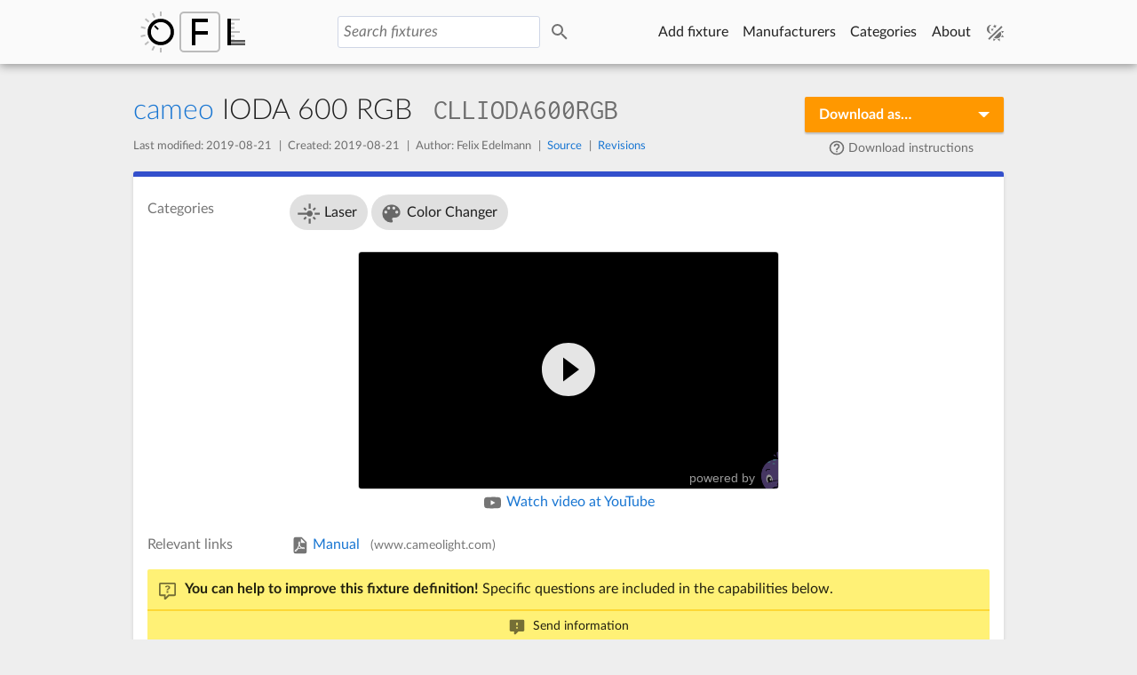

--- FILE ---
content_type: text/html; charset=utf-8
request_url: https://open-fixture-library.org/cameo/ioda-600-rgb
body_size: 32029
content:
<!doctype html>
<html data-n-head-ssr lang="en" data-n-head="%7B%22lang%22:%7B%22ssr%22:%22en%22%7D%7D">
  <head >
    <meta data-n-head="ssr" charset="utf-8"><meta data-n-head="ssr" name="viewport" content="width=device-width, initial-scale=1.0"><meta data-n-head="ssr" name="mobile-web-app-capable" content="yes"><meta data-n-head="ssr" data-hid="theme-color" name="theme-color" content="#fafafa"><meta data-n-head="ssr" name="twitter:card" content="summary"><meta data-n-head="ssr" data-hid="url" property="og:url" content="https://open-fixture-library.org/cameo/ioda-600-rgb"><meta data-n-head="ssr" data-hid="type" property="og:type" content="website"><meta data-n-head="ssr" data-hid="site_name" property="og:site_name" content="Open Fixture Library"><meta data-n-head="ssr" data-hid="locale" property="og:locale" content="en_US"><meta data-n-head="ssr" data-hid="determiner" property="og:determiner" content="the"><meta data-n-head="ssr" data-hid="description" property="og:description" content="Create and browse fixture definitions for lighting equipment online and download them in the right format for your DMX control software!"><meta data-n-head="ssr" data-hid="image" property="og:image" content="https://open-fixture-library.org/open-graph.png"><meta data-n-head="ssr" data-hid="image_type" property="og:image:type" content="image/png"><meta data-n-head="ssr" data-hid="image_width" property="og:image:width" content="1280"><meta data-n-head="ssr" data-hid="image_height" property="og:image:height" content="640"><meta data-n-head="ssr" data-hid="title" content="cameo IODA 600 RGB DMX fixture definition – Open Fixture Library"><title>cameo IODA 600 RGB DMX fixture definition – Open Fixture Library</title><link data-n-head="ssr" rel="canonical" href="https://open-fixture-library.org/cameo/ioda-600-rgb"><link data-n-head="ssr" rel="apple-touch-icon" sizes="180x180" href="/apple-touch-icon.png"><link data-n-head="ssr" rel="icon" type="image/png" href="/favicon-32x32.png" sizes="32x32"><link data-n-head="ssr" rel="icon" type="image/png" href="/favicon-16x16.png" sizes="16x16"><link data-n-head="ssr" rel="manifest" href="/manifest.json"><link data-n-head="ssr" rel="mask-icon" href="/safari-pinned-tab.svg" color="#64b5f6"><link data-n-head="ssr" rel="preload" href="/fonts/LatoLatin/LatoLatin-Regular.woff2" as="font" type="font/woff2"><script data-n-head="ssr" data-hid="productModelStructuredData" type="application/ld+json">{"@context":"http://schema.org","@type":"ProductModel","name":"IODA 600 RGB","category":"Laser","manufacturer":{"url":"https://open-fixture-library.org/cameo"},"depth":210,"width":188,"height":201}</script><script data-n-head="ssr" data-hid="breadcrumbListStructuredData" type="application/ld+json">{"@context":"http://schema.org","@type":"BreadcrumbList","itemListElement":[{"@type":"ListItem","position":1,"item":{"@id":"https://open-fixture-library.org/manufacturers","name":"Manufacturers"}},{"@type":"ListItem","position":2,"item":{"@id":"https://open-fixture-library.org/cameo","name":"cameo"}},{"@type":"ListItem","position":3,"item":{"@id":"https://open-fixture-library.org/cameo/ioda-600-rgb","name":"IODA 600 RGB"}}]}</script><link rel="preload" href="/_nuxt/363b9fa.js" as="script"><link rel="preload" href="/_nuxt/5aa3065.js" as="script"><link rel="preload" href="/_nuxt/adbdd01.js" as="script"><link rel="preload" href="/_nuxt/fc339e8.js" as="script"><link rel="preload" href="/_nuxt/ee6420a.js" as="script"><link rel="preload" href="/_nuxt/174d23c.js" as="script"><link rel="preload" href="/_nuxt/e438b49.js" as="script"><link rel="preload" href="/_nuxt/2c8c30f.js" as="script"><link rel="preload" href="/_nuxt/6217193.js" as="script"><style data-vue-ssr-id="1c4ad122:0 68ab3d98:0 b8977fa0:0 3d1f768d:0 7c2677a2:0 6af15b39:0 65a9de47:0 aa04fe24:0 1a04b7b7:0 950be1ec:0 cdc62a3a:0 e92af388:0 fe7b7fa6:0 18d74a4c:0 77e47732:0 20514837:0 233c5ea2:0 b678bf68:0 6ffa0718:0 423a3109:0">@font-face{font-display:fallback;font-family:LatoLatin;font-style:normal;font-weight:300;src:local("Lato Light"),local("Lato-Light"),url(/fonts/LatoLatin/LatoLatin-Light.woff2) format("woff2")}@font-face{font-display:fallback;font-family:LatoLatin;font-style:italic;font-weight:300;src:local("Lato Light Italic"),local("Lato-LightItalic"),url(/fonts/LatoLatin/LatoLatin-LightItalic.woff2) format("woff2")}@font-face{font-display:fallback;font-family:LatoLatin;font-style:normal;font-weight:400;src:local("Lato Regular"),local("Lato-Regular"),url(/fonts/LatoLatin/LatoLatin-Regular.woff2) format("woff2")}@font-face{font-display:fallback;font-family:LatoLatin;font-style:italic;font-weight:400;src:local("Lato Regular Italic"),local("Lato-RegularItalic"),url(/fonts/LatoLatin/LatoLatin-RegularItalic.woff2) format("woff2")}@font-face{font-display:fallback;font-family:LatoLatin;font-style:normal;font-weight:700;src:local("Lato Bold"),local("Lato-Bold"),url(/fonts/LatoLatin/LatoLatin-Bold.woff2) format("woff2")}@font-face{font-display:fallback;font-family:LatoLatin;font-style:italic;font-weight:700;src:local("Lato Bold Italic"),local("Lato-BoldItalic"),url(/fonts/LatoLatin/LatoLatin-BoldItalic.woff2) format("woff2")}@font-face{font-display:fallback;font-family:Inconsolata;font-weight:400;src:local("Inconsolata Regular"),local("Inconsolata-Regular"),url(/fonts/Inconsolata/Inconsolata-Regular.woff2) format("woff2")}[data-theme=light]{--theme-page-background:238,238,238;--theme-header-background:250,250,250;--theme-hover-background:224,224,224;--theme-active-background:238,238,238;--theme-card-background:255,255,255;--theme-dialog-background:255,255,255;--theme-text-primary:0,0,0;--theme-text-secondary:0,0,0;--theme-text-disabled:0,0,0;--theme-divider:0,0,0;--theme-icon:0,0,0;--theme-icon-hover:0,0,0;--theme-icon-inactive:0,0,0;--theme-link:25,118,210;--theme-link-hover:100,181,246;--theme-form-field-background:255,255,255;--theme-form-field-border:207,214,230;--theme-button-primary-background:25,118,210;--theme-button-primary-background-hover:100,181,246;--theme-button-primary-border:25,118,210;--theme-button-primary-text:255,255,255;--theme-button-secondary-background:250,250,250;--theme-button-secondary-background-hover:224,224,224;--theme-button-secondary-border:224,224,224;--theme-button-secondary-text:0,0,0;--theme-light-green-background:139,195,74;--theme-light-green-background-hover:124,179,66;--theme-light-green-background-active:104,159,56;--theme-blue-highlight:187,222,251;--theme-blue-background:33,150,243;--theme-blue-background-hover:30,136,229;--theme-blue-background-active:25,118,210;--theme-yellow-background:255,241,118;--theme-yellow-background-hover:253,216,53;--theme-red-background:239,154,154;--theme-orange-background:255,152,0;--theme-orange-background-hover:245,124,0}[data-theme=dark]{--theme-page-background:18,18,18;--theme-header-background:56.25,56.25,56.25;--theme-active-background:53.7,53.7,53.7;--theme-hover-background:85,85,85;--theme-card-background:48.6,48.6,48.6;--theme-dialog-background:58.8,58.8,58.8;--theme-text-primary:255,255,255;--theme-text-secondary:255,255,255;--theme-text-disabled:255,255,255;--theme-divider:255,255,255;--theme-icon:255,255,255;--theme-icon-hover:255,255,255;--theme-icon-inactive:255,255,255;--theme-link:100,181,246;--theme-link-hover:25,118,210;--theme-form-field-background:0,0,0;--theme-form-field-border:85,85,85;--theme-button-primary-background:25,118,210;--theme-button-primary-background-hover:100,181,246;--theme-button-primary-border:25,118,210;--theme-button-primary-text:255,255,255;--theme-button-secondary-background:48.6,48.6,48.6;--theme-button-secondary-background-hover:35.85,35.85,35.85;--theme-button-secondary-border:35.85,35.85,35.85;--theme-button-secondary-text:255,255,255;--theme-light-green-background:104,159,56;--theme-light-green-background-hover:139,195,74;--theme-light-green-background-active:85,139,47;--theme-blue-highlight:21,101,192;--theme-blue-background:25,118,210;--theme-blue-background-hover:33,150,243;--theme-blue-background-active:21,101,192;--theme-yellow-background:170,142,0;--theme-yellow-background-hover:219,187,42;--theme-red-background:153,0,0;--theme-orange-background:239,108,0;--theme-orange-background-hover:255,152,0}body,html{color:rgba(0,0,0,.87);color:rgba(var(--theme-text-primary,0,0,0),.87);font:12pt/2 "LatoLatin","Source Sans Pro","Helvetica","Arial",sans-serif;margin:0;padding:0;word-wrap:break-word;background-color:#eee;background-color:rgba(var(--theme-page-background,238,238,238),1);text-rendering:optimizelegibility;transition:background-color .3s,color .3s}html{overflow-y:scroll}[hidden]{display:none}h1{font-size:2rem;font-weight:300;line-height:2.5rem;margin:1.5rem 0}h2{font-size:1.5rem;font-weight:400;margin:0}h3{font-size:1.2rem;margin:1rem 0 0}h3,h4{font-weight:700}h4{font-size:1rem;margin:.8rem 0 0}p{margin:1rem 0}section{padding-top:1.2ex}.centered{text-align:center}.clearfix{clear:both}label{max-width:100%}.hint{color:rgba(0,0,0,.54);color:rgba(var(--theme-text-secondary,0,0,0),.54);display:block;font-size:.8rem;line-height:1.5}template{display:none!important}#ofl-root.js .no-js,#ofl-root.no-js .only-js{display:none}code{color:rgba(0,0,0,.54);color:rgba(var(--theme-text-secondary,0,0,0),.54);font-family:"Inconsolata","Roboto Mono","Source Code Pro",monospace;font-weight:400}code.channel-key,h1 code,h2 code,h3 code{margin:0 1ex}a{color:#1976d2;color:rgba(var(--theme-link,25,118,210),1);-webkit-text-decoration:none;text-decoration:none;fill:rgba(0,0,0,.54);fill:rgba(var(--theme-icon,0,0,0),.54);transition:color .1s,fill .1s,background-color .1s}a:focus,a:hover{color:#64b5f6;color:rgba(var(--theme-link-hover,100,181,246),1);fill:rgba(0,0,0,.38);fill:rgba(var(--theme-icon-hover,0,0,0),.38)}textarea{min-height:4em;resize:vertical}select{width:30ex}input[type=number]{width:10ex}input[type=email],input[type=search],input[type=text],input[type=url],textarea{width:40ex}input[type=email],input[type=number],input[type=search],input[type=text],input[type=url],select,textarea{background:#fff;background:rgba(var(--theme-form-field-background,255,255,255),1);border:1px solid #cfd6e6;border:1px solid rgba(var(--theme-form-field-border,207,214,230),1);border-radius:3px;box-sizing:border-box;color:rgba(0,0,0,.87);color:rgba(var(--theme-text-primary,0,0,0),.87);font-family:"LatoLatin","Source Sans Pro","Helvetica","Arial",sans-serif;font-size:.95em;max-width:100%;padding:.4em;transition:background-color .2s,border-color .2s}input[type=email]:focus,input[type=number]:focus,input[type=search]:focus,input[type=text]:focus,input[type=url]:focus,select:focus,textarea:focus{border-color:#64b5f6}input[type=email]:disabled,input[type=number]:disabled,input[type=search]:disabled,input[type=text]:disabled,input[type=url]:disabled,select:disabled,textarea:disabled{background:#f5f5f5;opacity:.9}.vf-submitted.vf-invalid input[type=email],.vf-submitted.vf-invalid input[type=number],.vf-submitted.vf-invalid input[type=search],.vf-submitted.vf-invalid input[type=text],.vf-submitted.vf-invalid input[type=url],.vf-submitted.vf-invalid select,.vf-submitted.vf-invalid textarea,.vf-touched.vf-invalid input[type=email],.vf-touched.vf-invalid input[type=number],.vf-touched.vf-invalid input[type=search],.vf-touched.vf-invalid input[type=text],.vf-touched.vf-invalid input[type=url],.vf-touched.vf-invalid select,.vf-touched.vf-invalid textarea,.vf-touched[class^=vf-invalid-] input[type=email],.vf-touched[class^=vf-invalid-] input[type=number],.vf-touched[class^=vf-invalid-] input[type=search],.vf-touched[class^=vf-invalid-] input[type=text],.vf-touched[class^=vf-invalid-] input[type=url],.vf-touched[class^=vf-invalid-] select,.vf-touched[class^=vf-invalid-] textarea,input[type=email].vf-submitted.vf-invalid,input[type=email].vf-touched.vf-invalid,input[type=email].vf-touched[class^=vf-invalid-],input[type=number].vf-submitted.vf-invalid,input[type=number].vf-touched.vf-invalid,input[type=number].vf-touched[class^=vf-invalid-],input[type=search].vf-submitted.vf-invalid,input[type=search].vf-touched.vf-invalid,input[type=search].vf-touched[class^=vf-invalid-],input[type=text].vf-submitted.vf-invalid,input[type=text].vf-touched.vf-invalid,input[type=text].vf-touched[class^=vf-invalid-],input[type=url].vf-submitted.vf-invalid,input[type=url].vf-touched.vf-invalid,input[type=url].vf-touched[class^=vf-invalid-],select.vf-submitted.vf-invalid,select.vf-touched.vf-invalid,select.vf-touched[class^=vf-invalid-],textarea.vf-submitted.vf-invalid,textarea.vf-touched.vf-invalid,textarea.vf-touched[class^=vf-invalid-]{border-color:red;box-shadow:0 0 4px rgba(255,0,0,.4)}textarea[readonly]{background:#fafafa;background:rgba(var(--theme-header-background,250,250,250),1);border:none;color:rgba(0,0,0,.87);color:rgba(var(--theme-text-primary,0,0,0),.87);font-family:"Inconsolata","Roboto Mono","Source Code Pro",monospace;font-size:.9em;font-weight:400;height:15em;line-height:1.3;overflow:auto;padding:1em;resize:none;white-space:pre-wrap;width:100%}.error-message{color:red;display:block}.error-message div:before{background:red;border-radius:9999px;color:#fff;content:"!";display:inline-block;font-weight:700;height:1em;line-height:1em;margin:-2px 1ex 0 0;text-align:center;vertical-align:middle;width:1em}input.addition{margin-left:1ex}select.empty{color:rgba(0,0,0,.54);color:rgba(var(--theme-text-secondary,0,0,0),.54);font-style:italic}select.empty>option{color:rgba(0,0,0,.87);color:rgba(var(--theme-text-primary,0,0,0),.87);font-style:normal}input::-moz-placeholder{color:rgba(0,0,0,.54);color:rgba(var(--theme-text-secondary,0,0,0),.54);font-style:italic;opacity:1}input::placeholder{color:rgba(0,0,0,.54);color:rgba(var(--theme-text-secondary,0,0,0),.54);font-style:italic;opacity:1}a.button.primary,a.button.secondary,button.primary,button.secondary{border:1px solid;border-radius:2px;cursor:pointer;display:inline-block;font-size:.9em;font-weight:700;line-height:1.4;padding:.5em 3ex;transition:background-color .2s}a.button.primary.inline,a.button.secondary.inline,button.primary.inline,button.secondary.inline{font-size:.85em;padding:4px 6px}a.button.primary:disabled,a.button.secondary:disabled,button.primary:disabled,button.secondary:disabled{cursor:default;opacity:.5}a.button.primary:not(:disabled):active,a.button.secondary:not(:disabled):active,button.primary:not(:disabled):active,button.secondary:not(:disabled):active{position:relative;top:1px}a.button.primary,button.primary{background-color:#1976d2;background-color:rgba(var(--theme-button-primary-background,25,118,210),1);border-color:#1976d2;border-color:rgba(var(--theme-button-primary-border,25,118,210),1);color:#fff;color:rgba(var(--theme-button-primary-text,255,255,255),1)}a.button.primary:not(:disabled):focus,a.button.primary:not(:disabled):hover,button.primary:not(:disabled):focus,button.primary:not(:disabled):hover{background-color:#64b5f6;background-color:rgba(var(--theme-button-primary-background-hover,100,181,246),1);outline:0}a.button.secondary,button.secondary{background-color:#fafafa;background-color:rgba(var(--theme-button-secondary-background,250,250,250),1);border-color:#e0e0e0;border-color:rgba(var(--theme-button-secondary-border,224,224,224),1);color:rgba(0,0,0,.54);color:rgba(var(--theme-button-secondary-text,0,0,0),.54)}a.button.secondary:not(:disabled):focus,a.button.secondary:not(:disabled):hover,button.secondary:not(:disabled):focus,button.secondary:not(:disabled):hover{background-color:#e0e0e0;background-color:rgba(var(--theme-button-secondary-background-hover,224,224,224),1);outline:0}.button-bar{margin:2ex 0 0}.button-bar .button,.button-bar button{margin-right:1ex;margin-top:1ex}.button-bar.right{text-align:right}.button-bar.right .button,.button-bar.right button{margin-left:1ex;margin-right:0}@media(max-width:800px){body,html{font-size:14px}}.icon-button{border:1px solid;border-radius:3px;color:rgba(0,0,0,.54);color:rgba(var(--theme-icon,0,0,0),.54);cursor:pointer;display:inline-block;font-size:1em;height:2em;overflow:hidden;padding:0 0 0 2em;position:relative;vertical-align:middle;width:0}.icon-button::-moz-focus-inner{border:0}.icon-button>.icon{display:block;height:1.4em;left:.3em;position:absolute;top:.3em;width:1.4em;fill:currentcolor}.icon-button:not(.close){background-color:rgba(25,118,210,0);background-color:rgba(var(--theme-button-primary-background,25,118,210),0);border-color:rgba(25,118,210,0);border-color:rgba(var(--theme-button-primary-background,25,118,210),0);transition-duration:.2s}#ofl-root.no-touch .icon-button:not(.close):hover{background-color:#64b5f6;background-color:rgba(var(--theme-button-primary-background-hover,100,181,246),1);color:#fff;color:rgba(var(--theme-button-primary-text,255,255,255),1)}#ofl-root.touch .icon-button:not(.close):hover{animation-delay:.2s;animation-duration:.2s;animation-fill-mode:both;animation-name:ofl-animation-1}@keyframes ofl-animation-1{0%{background-color:#64b5f6;background-color:rgba(var(--theme-button-primary-background-hover,100,181,246),1);color:#fff;color:rgba(var(--theme-button-primary-text,255,255,255),1)}to{background-color:transparent;background-color:initial;color:inherit}}.icon-button:not(.close):focus{border-color:#64b5f6;outline:none}.icon-button:not(.close):active{background-color:#1976d2;background-color:rgba(var(--theme-blue-background-active,25,118,210),1);border-color:rgba(100,181,246,0);color:#fff}.icon-button.close{background-color:rgba(211,47,47,0);border-color:rgba(211,47,47,0)}.icon-button.close:focus{border-color:#d32f2f;color:rgba(0,0,0,.54);color:rgba(var(--theme-icon,0,0,0),.54);outline:none}.icon-button.close:hover{background-color:#d32f2f;color:#fff}.icon-button.close:active{background-color:#e57373;border-color:rgba(211,47,47,0);color:#fff}.card{background-color:#fff;background-color:rgba(var(--theme-card-background,255,255,255),1);border-radius:3px;box-shadow:0 2px 4px rgba(0,0,0,.12);box-shadow:0 2px 4px rgba(var(--theme-divider,0,0,0),.12);box-sizing:border-box;margin-bottom:1rem;padding:1rem;position:relative;text-align:left;fill:rgba(0,0,0,.54);fill:rgba(var(--theme-icon,0,0,0),.54);transition:background-color .3s}.card .icon-button.close{float:right}.card a.big-button{border-top-left-radius:0;border-top-right-radius:0;margin:1rem -1rem -1rem}.card.dark{color:#fff;fill:hsla(0,0%,100%,.8)}.card.light-green{background:#8bc34a;background:rgba(var(--theme-light-green-background,139,195,74),1)}.card.blue{background:#2196f3;background:rgba(var(--theme-blue-background,33,150,243),1)}.card.yellow{background-color:#fff176;background-color:rgba(var(--theme-yellow-background,255,241,118),1)}.card.red{background-color:#ef9a9a;background-color:rgba(var(--theme-red-background,239,154,154),1)}.card.orange{background:#ff9800;background:rgba(var(--theme-orange-background,255,152,0),1)}.card:target{animation-delay:.5s;animation-duration:1.2s;animation-fill-mode:backwards;animation-name:ofl-animation-2;animation-timing-function:ease}@keyframes ofl-animation-2{0%{background-color:#bbdefb;background-color:rgba(var(--theme-blue-highlight,187,222,251),1)}}@media(min-width:600px){.grid-3>.card{display:inline-block;vertical-align:top;width:calc(50% - .5rem)}.grid-3>.card>.name,.grid-3>.card>h2{overflow:hidden;text-overflow:ellipsis;white-space:nowrap}.grid-3>.card:nth-child(2n){margin-left:1rem}}@media(min-width:800px){.grid-3>.card{width:calc(33.33333% - .66667rem)}.grid-3>.card:nth-child(3n+1){margin-left:0}.grid-3>.card:nth-child(3n),.grid-3>.card:nth-child(3n+2){margin-left:1rem}}@media(min-width:440px){.grid-4>.card{display:inline-block;vertical-align:top;width:calc(50% - .5rem)}.grid-4>.card>.name,.grid-4>.card>h2{overflow:hidden;text-overflow:ellipsis;white-space:nowrap}.grid-4>.card:nth-child(2n){margin-left:1rem}}@media(min-width:650px){.grid-4>.card{width:calc(33.33333% - .66667rem)}.grid-4>.card:nth-child(3n+1){margin-left:0}.grid-4>.card:nth-child(3n),.grid-4>.card:nth-child(3n+2){margin-left:1rem}}@media(min-width:920px){.grid-4>.card{width:calc(25% - .75rem)}.grid-4>.card:nth-child(4n+1){margin-left:0}.grid-4>.card:nth-child(4n),.grid-4>.card:nth-child(4n+2),.grid-4>.card:nth-child(4n+3){margin-left:1rem}}.manufacturer-color{border-left:.6rem solid transparent}.list{margin:0 -1rem;padding:0}.list:only-child{margin:-1rem}.list:only-child li:first-child a{border-top-left-radius:3px;border-top-right-radius:3px;margin-top:0}.list:only-child li:last-child a{border-bottom-left-radius:3px;border-bottom-right-radius:3px}.list>li{list-style:none}.list>h2{padding:1rem 1rem 0}.list .name{margin-right:auto}.list a,a.card.slim{margin-top:1px;padding:.5rem 1rem}.card.slim a,.card.slim a .hint,.list a,.list a .hint{overflow:hidden;text-overflow:ellipsis;white-space:nowrap}.card.slim .icon,.list .icon{height:32px;width:32px}.card.slim .icon.left,.list .icon.left{margin-right:1em}.card.slim .icon.right,.list .icon.right{margin-left:1em}.link,.list a,a.card{color:rgba(0,0,0,.87);color:rgba(var(--theme-text-primary,0,0,0),.87);cursor:pointer;display:block;-webkit-text-decoration:none;text-decoration:none;transition:background-color .2s,fill .2s}.link:focus,.link:hover,.list a:focus,.list a:hover,a.card:focus,a.card:hover{background-color:#e0e0e0;background-color:rgba(var(--theme-hover-background,224,224,224),1);outline:none;fill:rgba(0,0,0,.87);fill:rgba(var(--theme-text-primary,0,0,0),.87)}.link:focus.dark,.link:hover.dark,.list a:focus.dark,.list a:hover.dark,a.card:focus.dark,a.card:hover.dark{fill:#fff}.link:focus.light-green,.link:hover.light-green,.list a:focus.light-green,.list a:hover.light-green,a.card:focus.light-green,a.card:hover.light-green{background-color:#7cb342;background-color:rgba(var(--theme-light-green-background-hover,124,179,66),1)}.link:focus.blue,.link:hover.blue,.list a:focus.blue,.list a:hover.blue,a.card:focus.blue,a.card:hover.blue{background-color:#1e88e5;background-color:rgba(var(--theme-blue-background-hover,30,136,229),1)}.link:active,.list a:active,a.card:active{background-color:#eee;background-color:rgba(var(--theme-active-background,238,238,238),1)}.link:active.light-green,.list a:active.light-green,a.card:active.light-green{background-color:#689f38;background-color:rgba(var(--theme-light-green-background-active,104,159,56),1)}.link:active.blue,.list a:active.blue,a.card:active.blue{background-color:#1976d2;background-color:rgba(var(--theme-blue-background-active,25,118,210),1)}.big-button,.card-category{min-height:5rem;padding-left:5rem}.big-button>.icon,.card-category>.icon{height:3rem;left:1rem;position:absolute;top:1rem;width:3rem}.big-button>h2,.card-category>h2{line-height:3rem}.big-button>h2{font-size:1.2rem}@media(min-width:800px){.fixture-mode{width:calc(50% - .5rem)}.fixture-mode:nth-child(odd){clear:left;float:left;margin-right:.5rem}.fixture-mode:nth-child(2n){clear:right;float:right;margin-left:.5rem}}@media(max-width:440px){.list>li>a>.icon{height:24px;width:24px}.list>li>a>.icon.left{margin-right:.6em}.list>li>a>.icon.right{margin-left:.6em}}
.embetty-tweet.answered{border:0;margin-bottom:.5rem;margin-top:0;padding:0}.embetty-tweet.answered header{padding-bottom:.5rem}.embetty-tweet.answered article{border-left:4px solid #bbb;margin-left:16px;padding-bottom:1rem;padding-left:2rem}.embetty-tweet.answered article p{font-size:14px}.embetty-tweet.answered .powered-by,.embetty-tweet.answered article .created-at{display:none}.embetty-tweet{border:1px solid #ccc;border:1px solid var(--embetty-border-color,#ccc);border-radius:4px;box-sizing:border-box;display:block;font-family:Helvetica,Roboto,"Segoe UI",Calibri,sans-serif;font-family:var(--embetty-font-family,Helvetica,Roboto,"Segoe UI",Calibri,sans-serif);font-size:16px;line-height:1;max-width:100%;max-width:642px;overflow:hidden;padding:1rem 1.2rem;position:relative}@media (min-width:600px){.embetty-tweet{padding:1.5rem 2rem}}.embetty-tweet header{align-items:center;display:flex;margin-bottom:.5rem}.embetty-tweet header img{border-radius:50%;height:36px;width:36px}.embetty-tweet header>span{display:inline-block;margin:0 1rem;margin:0 var(--embetty-spacing,1rem)}.embetty-tweet header strong{display:block;font-size:16px}.embetty-tweet header a,.embetty-tweet header a:hover{color:#697882;font-size:14px;-webkit-text-decoration:none;text-decoration:none}.embetty-tweet article span{display:block}.embetty-tweet article p{letter-spacing:.01em;line-height:1.4;margin:0 auto .5rem}@media (min-width:600px){.embetty-tweet article p{font-size:18px}}.embetty-tweet article p a{color:#2b7bb9;-webkit-text-decoration:none;text-decoration:none}.embetty-tweet article p a:hover{color:#3b94d9}.embetty-tweet article p a:focus{-webkit-text-decoration:underline;text-decoration:underline}.embetty-tweet .media a{align-items:center;display:flex;height:100%}.embetty-tweet .media a:not(:first-child){display:none}.embetty-tweet .media img{height:100%;max-width:100%;-o-object-fit:cover;object-fit:cover;width:100%}@media (min-width:600px){.embetty-tweet .media{display:grid;grid-column-gap:1px;grid-row-gap:1px}.embetty-tweet .media a:not(:first-child){display:block}.embetty-tweet .media.media-2{grid-template-columns:50% 50%}.embetty-tweet .media.media-3{grid-template-columns:auto 40%}.embetty-tweet .media.media-3 a:first-child{grid-row:1/span 2}.embetty-tweet .media.media-4{grid-template-columns:auto 20%}.embetty-tweet .media.media-4 a:first-child{grid-row:1/span 3}}.embetty-tweet .links{border:1px solid #ccc;border:1px solid var(--embetty-border-color,#ccc);border-radius:4px;color:#14171a;display:flex;flex-direction:column;font-size:14px;-webkit-text-decoration:none;text-decoration:none}.embetty-tweet .links:focus,.embetty-tweet .links:hover{background-color:#f5f8fa;border-color:rgba(136,153,166,.5);transition:background-color .15s ease-in-out,border-color .15s ease-in-out}@media (min-width:600px){.embetty-tweet .links{flex-direction:row}}.embetty-tweet .links img{display:inline-block;max-width:100%;-o-object-fit:cover;object-fit:cover}@media (min-width:600px){.embetty-tweet .links img{height:125px;min-width:125px;width:125px}}.embetty-tweet .links>:last-child{margin-bottom:0}.embetty-tweet .links .link-body{padding:.5rem}@media (min-width:600px){.embetty-tweet .links .link-body{display:flex;flex-direction:column;padding:.5rem .8rem}}.embetty-tweet .links h3{font-size:14px;line-height:1.3;margin:0 0 .3em}.embetty-tweet .links p{display:none}@media (min-width:600px){.embetty-tweet .links p{display:block;flex-grow:1;font-size:14px;-webkit-hyphens:auto;hyphens:auto;line-height:18px;margin:0 0 .3em}}.embetty-tweet .links span{color:#999;margin-top:auto}.embetty-tweet .created-at{color:#777;display:block;font-size:14px;margin-top:.5rem;-webkit-text-decoration:none;text-decoration:none}.embetty-tweet .created-at svg{height:22px;vertical-align:middle}.embetty-tweet .powered-by{bottom:0;color:#777;font-size:14px;opacity:.3;padding:20px 46px 5px 20px;position:absolute;right:-20px;-webkit-text-decoration:none;text-decoration:none;z-index:3}.embetty-tweet .powered-by:focus,.embetty-tweet .powered-by:hover{opacity:1}.embetty-tweet .powered-by .embetty-logo{bottom:-42px;position:absolute;right:0;width:40px}.embetty-video{border:1px solid #ccc;border:1px solid var(--embetty-border-color,#ccc);border-radius:4px;box-sizing:border-box;display:block;font-family:Helvetica,Roboto,"Segoe UI",Calibri,sans-serif;font-family:var(--embetty-font-family,Helvetica,Roboto,"Segoe UI",Calibri,sans-serif);font-size:16px;line-height:1;max-width:100%;overflow:hidden;position:relative}.embetty-video .poster,.embetty-video .wrapper{background:no-repeat 50% #000;background-size:cover;overflow:hidden;position:relative}.embetty-video .poster.contain,.embetty-video .wrapper.contain{background-size:contain}.embetty-video .poster.default-height,.embetty-video .wrapper.default-height{height:0;padding-top:56.25%}.embetty-video .playbutton,.embetty-video .playbutton:active{background:none;background-image:linear-gradient(rgba(0,0,0,.2),rgba(0,0,0,.8));border:0;box-sizing:border-box;cursor:pointer;display:block;height:100%;opacity:.9;outline:0;padding:0;position:absolute;transition:opacity .15s;width:100%;z-index:1}.embetty-video .playbutton:active:focus,.embetty-video .playbutton:active:hover,.embetty-video .playbutton:focus,.embetty-video .playbutton:hover{opacity:1}.embetty-video .powered-by{bottom:0;color:#777;font-size:14px;opacity:.3;padding:20px 46px 5px 20px;position:absolute;right:-20px;-webkit-text-decoration:none;text-decoration:none;z-index:3;-webkit-font-smoothing:antialiased;color:#fff;opacity:.6}.embetty-video .powered-by:focus,.embetty-video .powered-by:hover{opacity:1}.embetty-video .powered-by .embetty-logo{bottom:-42px;position:absolute;right:0;width:40px}.embetty-video iframe,.embetty-video video{height:100%;left:0;position:absolute;top:0;width:100%}
.nuxt-progress{background-color:#1e88e5;height:2px;left:0;opacity:1;position:fixed;right:0;top:0;transition:width .1s,opacity .4s;width:0;z-index:999999}.nuxt-progress.nuxt-progress-notransition{transition:none}.nuxt-progress-failed{background-color:red}
.accessibility[data-v-b9cf274e]{height:1px;left:-1000px;overflow:hidden;position:absolute;top:-1000px;width:1px;z-index:9999}.accessibility[data-v-b9cf274e]:active,.accessibility[data-v-b9cf274e]:focus,.accessibility[data-v-b9cf274e]:hover{background:red;color:#fff;height:auto;left:0;overflow:visible;padding:4px;top:0;width:auto}#content[data-v-b9cf274e]{box-sizing:border-box;margin:0 auto;max-width:1000px;min-height:100vh;overflow:hidden;padding:5em 10px 10px}@media(max-width:800px){#content[data-v-b9cf274e]{padding-top:6.2em}}#content[data-v-b9cf274e]:focus{outline:0}
header[data-v-88547f58]{background:#fafafa;background:rgba(var(--theme-header-background,250,250,250),1);box-shadow:0 2px 10px rgba(0,0,0,.4);position:fixed;text-align:center;transition:background-color .3s;width:100%;z-index:100}header nav[data-v-88547f58]{display:flex;flex-direction:row;margin:0 auto;max-width:1000px}header .right-nav[data-v-88547f58]{flex-shrink:0;overflow:auto;white-space:nowrap}header form[data-v-88547f58]{align-items:center;display:flex;flex-grow:1;justify-content:center}header input[data-v-88547f58]{width:100%}header button[data-v-88547f58],header input[data-v-88547f58]{font-size:1.05em;line-height:1.2}header button[data-v-88547f58]{box-sizing:content-box;margin-left:4px}header .theme-switcher[data-v-88547f58],header a[data-v-88547f58]{background-color:transparent;border:none;box-sizing:border-box;color:inherit;cursor:pointer;display:inline-block;font-size:1em;height:4.5em;line-height:4.5em;margin:0;padding:0 1ex;-webkit-text-decoration:none;text-decoration:none;vertical-align:middle;fill:rgba(0,0,0,.54);fill:rgba(var(--theme-icon,0,0,0),.54);transition-duration:.2s}header .theme-switcher[data-v-88547f58]:active,header .theme-switcher[data-v-88547f58]:focus,header a[data-v-88547f58]:active,header a[data-v-88547f58]:focus{background-color:#e0e0e0;background-color:rgba(var(--theme-hover-background,224,224,224),1);outline:0}#ofl-root.no-touch header .theme-switcher[data-v-88547f58]:hover,#ofl-root.no-touch header a[data-v-88547f58]:hover{background-color:#e0e0e0;background-color:rgba(var(--theme-hover-background,224,224,224),1);fill:rgba(0,0,0,.38);fill:rgba(var(--theme-icon-hover,0,0,0),.38)}#ofl-root.touch header .theme-switcher[data-v-88547f58]:hover,#ofl-root.touch header a[data-v-88547f58]:hover{animation-delay:.2s;animation-duration:.2s;animation-fill-mode:both;animation-name:ofl-animation-1-88547f58}@keyframes ofl-animation-1-88547f58{0%{background-color:#e0e0e0;background-color:rgba(var(--theme-hover-background,224,224,224),1);fill:rgba(0,0,0,.38);fill:rgba(var(--theme-icon-hover,0,0,0),.38)}to{background-color:transparent;background-color:initial;fill:inherit}}header .left-nav[data-v-88547f58]{align-items:center;display:flex;flex-grow:1;justify-content:center}header .home-logo[data-v-88547f58]{display:inline-block;overflow:hidden;padding:0 0 0 calc(122px + 4ex);position:relative;transition:background-color .2s,padding .2s;width:0}header .home-logo[data-v-88547f58]:before{background-image:url(/_nuxt/img/ofl-logo.5269795.svg);background-position:50%;background-repeat:no-repeat;background-size:calc(100% - 4ex) auto;bottom:0;content:"";left:0;position:absolute;right:0;top:0}[data-theme=dark] header .home-logo[data-v-88547f58]:before{filter:brightness(.4) invert() brightness(.9)}@media(max-width:800px){header nav[data-v-88547f58]{flex-wrap:wrap}header nav>div[data-v-88547f58]{flex-basis:100%}header .home-logo[data-v-88547f58]{height:3em;line-height:3em;padding-left:calc(92px + 1ex)}header .home-logo[data-v-88547f58]:before{background-size:calc(100% - 1ex) auto}header form[data-v-88547f58]{flex-grow:0;padding:0 .5ex}header .right-nav>a[data-v-88547f58],header .right-nav>button[data-v-88547f58]{height:2.7em;line-height:2.7em}}@media(max-width:440px){header .home-logo[data-v-88547f58]{height:2.8em;line-height:2.8em;padding-left:calc(82px + 1ex)}header .home-logo[data-v-88547f58]:before{background-size:calc(100% - 1ex) auto}header .home-logo.hidden-by-search-field[data-v-88547f58]{padding:0}header form[data-v-88547f58],header form div[data-v-88547f58]{flex-basis:0;flex-grow:1}}
.icon{display:inline-block;height:1.4em;vertical-align:middle;width:1.4em}.icon.inactive{fill:rgba(0,0,0,.27);fill:rgba(var(--theme-icon-inactive,0,0,0),.27)}.icon.gobo-icon{background-clip:content-box;background-color:#fff;border-radius:50%;box-sizing:border-box;padding:2px}.icon svg{display:block;height:100%;width:100%}
.climate-strike[data-v-8cb92e64]{color:#fff;text-align:center}.climate-strike a[data-v-8cb92e64]{color:#fff;-webkit-text-decoration:underline;text-decoration:underline;text-decoration-color:hsla(0,0%,100%,.6)}.climate-strike a[data-v-8cb92e64]:focus,.climate-strike a[data-v-8cb92e64]:hover{opacity:.8}#climate-strike-banner[data-v-8cb92e64]{background:#1b7340;border:.5em solid #1da64a;line-height:1.7;padding:.5em}#climate-strike-overlay[data-v-8cb92e64]{background:#1b7340;bottom:0;left:0;overflow:auto;position:fixed;right:0;top:0;z-index:1000}#climate-strike-overlay h1[data-v-8cb92e64]{background:#1da64a;box-sizing:border-box;font-weight:700;line-height:1.2;margin:2.5em 0 1em;padding:.5em 1em;text-shadow:0 0 5px rgba(27,115,64,.5);transform:skewY(-2.5deg)}#climate-strike-overlay h1 a[data-v-8cb92e64]{display:block;font-size:1.8em;text-transform:uppercase}@media(max-width:440px){#climate-strike-overlay h1[data-v-8cb92e64]{font-size:1.5em}}#climate-strike-overlay>div h2[data-v-8cb92e64]{font-weight:700;line-height:1.2;margin:2em 10px 10px}#climate-strike-overlay>div p[data-v-8cb92e64]{margin:10px}#climate-strike-overlay .hashtags[data-v-8cb92e64]{font-size:1.5em;margin:3em 0 30px}#climate-strike-overlay .hashtags a[data-v-8cb92e64]{display:inline-block;font-family:"Inconsolata","Roboto Mono","Source Code Pro",monospace;font-weight:400;margin:4px;padding:0 4px}
.fixture-meta[data-v-f8baecae]{color:rgba(0,0,0,.54);color:rgba(var(--theme-text-secondary,0,0,0),.54);font-size:.8rem;margin:-1.5rem 0 1rem}.fixture-meta>span[data-v-f8baecae]:not(:last-child):after{content:" | ";padding:0 .7ex}
.fixture-header[data-v-7cb298e3] .download-button{display:block;position:relative}@media(min-width:650px){.fixture-header[data-v-7cb298e3]{align-items:baseline;display:flex;flex-direction:row}.fixture-header>.title[data-v-7cb298e3]{flex-grow:1;flex-shrink:1}.fixture-header[data-v-7cb298e3] .download-button{flex-grow:0;flex-shrink:0;margin:1.5rem 0 0;width:14em}.fixture-header[data-v-7cb298e3] .download-button.home{width:19em}.fixture-header[data-v-7cb298e3] .download-button.home .title{font-size:1.1em}}
.container[data-v-2076a022]{margin:0 0 1em;text-align:center}@media(min-width:650px){.container[data-v-2076a022]{margin:0}}.container.only-select-button[data-v-2076a022]{display:inline-block;margin:0}.help-link[data-v-2076a022]{color:rgba(0,0,0,.54);color:rgba(var(--theme-text-secondary,0,0,0),.54);display:inline-block;font-size:.9rem;line-height:1.2;margin-left:-1ex;transition:opacity .15s}.help-link .icon[data-v-2076a022]{height:1.2rem;width:1.2rem;fill:rgba(0,0,0,.54);fill:rgba(var(--theme-text-secondary,0,0,0),.54)}.help-link .name[data-v-2076a022]{margin-left:.5ex;vertical-align:middle}.help-link[data-v-2076a022]:focus,.help-link[data-v-2076a022]:hover{opacity:.7}select[data-v-2076a022]{-webkit-appearance:none;-moz-appearance:none;appearance:none;background:#fafafa;background:rgba(var(--theme-button-secondary-background,250,250,250),1);border-color:#e0e0e0;border-color:rgba(var(--theme-button-secondary-border,224,224,224),1);border-radius:2px;box-sizing:content-box;color:rgba(0,0,0,.54);color:rgba(var(--theme-button-secondary-text,0,0,0),.54);cursor:pointer;display:inline-block;font-size:.9em;font-weight:700;height:1.4em;line-height:1.4;margin-left:1ex;margin-top:1ex;padding:.5em 3ex;transition:background-color .1s;width:12.5ex}select[data-v-2076a022]:not(:disabled):focus,select[data-v-2076a022]:not(:disabled):hover{background-color:#e0e0e0;background-color:rgba(var(--theme-button-secondary-background-hover,224,224,224),1)}.download-button[data-v-2076a022]{text-align:left}.download-button>.title[data-v-2076a022]{background:#ff9800;background:rgba(var(--theme-orange-background,255,152,0),1);border-radius:2px;box-shadow:0 2px 2px rgba(0,0,0,.2);box-sizing:border-box;color:#fff;cursor:pointer;display:block;font-weight:700;padding:.5ex 2ex;transition:border-radius .2s,background-color .2s;width:100%}.download-button>.title[data-v-2076a022]:before{border-color:currentcolor transparent transparent;border-style:solid;border-width:.4em .4em 0;content:"";display:block;float:right;height:0;margin:.8em 0 0 1ex;width:0}.download-button>ul[data-v-2076a022]{background-color:#fafafa;background-color:rgba(var(--theme-header-background,250,250,250),1);border-radius:0 0 2px 2px;box-shadow:0 2px 2px rgba(0,0,0,.2);left:-9999px;list-style:none;margin:0;padding:.7em 0;position:absolute;top:100%;width:100%;z-index:90}.download-button>ul a[data-v-2076a022]{color:rgba(0,0,0,.87);color:rgba(var(--theme-text-primary,0,0,0),.87);display:block;padding:.2ex 2ex;transition:background-color .2s}.download-button>ul a[data-v-2076a022]:focus,.download-button>ul a[data-v-2076a022]:hover{background-color:#e0e0e0;background-color:rgba(var(--theme-hover-background,224,224,224),1);outline:0}.download-button:focus-within>ul[data-v-2076a022]{left:0}.download-button:hover>ul[data-v-2076a022],.download-button>.title:active+ul[data-v-2076a022],.download-button>.title:focus+ul[data-v-2076a022]{left:0}.download-button:hover>.title[data-v-2076a022],.download-button>.title[data-v-2076a022]:active,.download-button>.title[data-v-2076a022]:focus{background:#f57c00;background:rgba(var(--theme-orange-background-hover,245,124,0),1);border-radius:2px 2px 0 0}.download-button:focus-within>.title[data-v-2076a022]{background:#f57c00;background:rgba(var(--theme-orange-background-hover,245,124,0),1);border-radius:2px 2px 0 0}
.fixture-info[data-v-0d4ca49e]{border-top:.4rem solid transparent}.comment[data-v-0d4ca49e] .value{white-space:pre-line}.fixture-videos[data-v-0d4ca49e]{line-height:1;margin:1rem 0 0;padding:0;text-align:center}.fixture-video[data-v-0d4ca49e]{margin-bottom:1rem}@media screen and (min-width:600px){.fixture-video[data-v-0d4ca49e]{display:inline-block;width:50%}}.fixture-video a[data-v-0d4ca49e]{display:inline-block;margin-top:4px}.fixture-links[data-v-0d4ca49e]{list-style:none;margin:0;padding:0}.fixture-links .hostname[data-v-0d4ca49e]{color:rgba(0,0,0,.54);color:rgba(var(--theme-text-secondary,0,0,0),.54);font-size:.9em;padding-left:1ex}.fixture-links .link-other[data-v-0d4ca49e]{overflow:hidden;text-overflow:ellipsis;white-space:nowrap}.wheels[data-v-0d4ca49e]{overflow:hidden;overflow-x:auto;white-space:nowrap}
section[data-v-57aebe0e]{padding:.5ex 0}section>.label[data-v-57aebe0e]{color:rgba(0,0,0,.54);color:rgba(var(--theme-text-secondary,0,0,0),.54)}@media(min-width:600px){section[data-v-57aebe0e]{align-items:flex-start;display:flex;flex-flow:row nowrap}section>.label[data-v-57aebe0e]{flex:0 0 10rem}section>.value[data-v-57aebe0e]{flex-grow:1;flex-shrink:1;min-width:0}}
.category-badge[data-v-0566665a]{background:#e0e0e0;background:rgba(var(--theme-hover-background,224,224,224),1);border-radius:5000px;display:inline-block;margin:0 4px 4px 0;padding:4px 1.5ex 4px 1ex}.category-badge[data-v-0566665a]:link,.category-badge[data-v-0566665a]:visited{color:rgba(0,0,0,.87);color:rgba(var(--theme-text-primary,0,0,0),.87);fill:rgba(0,0,0,.54);fill:rgba(var(--theme-icon,0,0,0),.54)}.category-badge[data-v-0566665a]:focus,.category-badge[data-v-0566665a]:hover{background-color:#eee;background-color:rgba(var(--theme-active-background,238,238,238),1)}.category-badge.selected[data-v-0566665a]{background-color:#1976d2;background-color:rgba(var(--theme-blue-background-active,25,118,210),1);cursor:grab}.category-badge.selected[data-v-0566665a]:link,.category-badge.selected[data-v-0566665a]:visited{color:#fff;fill:hsla(0,0%,100%,.8)}.category-badge.selected[data-v-0566665a]:focus,.category-badge.selected[data-v-0566665a]:hover{background-color:#64b5f6}.category-badge>.icon[data-v-0566665a]{height:1.7em;margin-right:4px;width:1.7em}
.help-wanted[data-v-3ce77a8b]{background:#fff176;background:rgba(var(--theme-yellow-background,255,241,118),1);border-radius:2px;line-height:1.6;margin:1ex 0;min-height:32px;padding:0;position:relative}.information[data-v-3ce77a8b]{border-bottom:2px solid #fdd835;border-bottom:2px solid rgba(var(--theme-yellow-background-hover,253,216,53),1);padding:.6em .7em .6em 2.6em}.information>.icon[data-v-3ce77a8b]{float:left;margin-left:-1.9em;margin-top:.2em;padding-right:.5em}.actions[data-v-3ce77a8b]{display:flex;flex-flow:row wrap;font-size:90%;justify-content:space-evenly}.actions a[data-v-3ce77a8b]{box-sizing:border-box;color:rgba(0,0,0,.87);color:rgba(var(--theme-text-primary,0,0,0),.87);display:inline-block;flex-basis:10em;flex-grow:1;padding:.4em .6em;text-align:center;width:100%}.actions a[data-v-3ce77a8b]:focus,.actions a[data-v-3ce77a8b]:hover{background:#fdd835;background:rgba(var(--theme-yellow-background-hover,253,216,53),1);outline:0;fill:rgba(0,0,0,.87);fill:rgba(var(--theme-text-primary,0,0,0),.87)}.actions a>.icon[data-v-3ce77a8b]{margin-right:1ex}
.physical[data-v-0041704d]{-moz-column-gap:3rem;column-gap:3rem;-moz-columns:350px 2;columns:350px 2}.physical>section[data-v-0041704d]{overflow:hidden;padding:0 0 1.2ex;page-break-inside:avoid;-moz-column-break-inside:avoid;break-inside:avoid}.physical>section[data-v-0041704d]:empty{display:none}.physical h4[data-v-0041704d]{margin:0}
.collapse-all[data-v-c553bd48],.expand-all[data-v-c553bd48]{font-size:.8rem;margin-left:1ex}ol.mode-channels[data-v-c553bd48]{min-height:1em;padding-left:1.9em}ol.mode-channels[data-v-c553bd48] ol{list-style-type:lower-alpha;padding-left:1.1em}
.channel-type-icon[data-v-6fc9499d]{margin-right:1.2ex}.help-wanted-icon[data-v-6fc9499d]{margin-left:.7ex;fill:#fdd835;fill:rgba(var(--theme-yellow-background-hover,253,216,53),1)}
summary[data-v-b7c01c60]{cursor:pointer;display:block;transition:background-color .2s}summary[data-v-b7c01c60]::-webkit-details-marker{display:none}summary[data-v-b7c01c60]:after{border-color:rgba(0,0,0,.54);border-color:rgba(var(--theme-icon,0,0,0),.54);border-style:solid;border-width:.17em .17em 0 0;content:"";display:inline-block;height:.4em;left:1.2ex;position:relative;top:-.2em;transform:rotate(135deg);transition-duration:.2s;transition-property:transform,top,border-color;vertical-align:middle;width:.4em}summary[data-v-b7c01c60]:focus,summary[data-v-b7c01c60]:hover{background-color:#e0e0e0;background-color:rgba(var(--theme-hover-background,224,224,224),1);outline:none}summary[data-v-b7c01c60]:focus:after,summary[data-v-b7c01c60]:hover:after{border-color:rgba(0,0,0,.38);border-color:rgba(var(--theme-icon-hover,0,0,0),.38)}details[data-v-b7c01c60]{display:block}details[open][data-v-b7c01c60]{padding-bottom:2ex}details[open]>summary[data-v-b7c01c60]:after{top:0;transform:rotate(315deg)}
.capabilities-table[data-v-53b4e8d8]{border-collapse:collapse;table-layout:fixed;width:100%}th[data-v-53b4e8d8]{color:rgba(0,0,0,.54);color:rgba(var(--theme-text-secondary,0,0,0),.54);font-weight:400}td[data-v-53b4e8d8],th[data-v-53b4e8d8]{padding:0 4px;vertical-align:top}.capability[data-capability-type=NoFunction][data-v-53b4e8d8],.capability[data-capability-type=NoFunction]+.switch-to-channel[data-v-53b4e8d8]{opacity:.6}.capability-range0[data-v-53b4e8d8]{padding-right:2px;text-align:right}.capability-range-separator[data-v-53b4e8d8]{padding-left:0;padding-right:0;text-align:center}.capability-range1[data-v-53b4e8d8]{padding-left:2px;text-align:left}.capability-icon .gobo-icon[data-v-53b4e8d8]{pointer-events:none;transition:transform .4s}.capability-icon:hover .gobo-icon[data-v-53b4e8d8]{transform:scale(4);z-index:1}.capability-menu-click[data-v-53b4e8d8]{text-align:right}.switch-to-channel>td[data-v-53b4e8d8]{font-size:82%;line-height:1rem;padding-bottom:4px}.switch-to-channel>td>.switching-channel-key[data-v-53b4e8d8]{color:rgba(0,0,0,.54);color:rgba(var(--theme-text-secondary,0,0,0),.54)}
@keyframes fade-in-d8dbec50{0%{opacity:0}}@keyframes scale-up-d8dbec50{0%{transform:scale(.9)}}.dialog-container[data-v-d8dbec50]{animation:fade-in-d8dbec50 .2s both;background-color:rgba(0,0,0,.66);bottom:0;display:flex;left:0;position:fixed;right:0;top:0;z-index:1000}.dialog-container[aria-hidden=true][data-v-d8dbec50]{display:none}.dialog[data-v-d8dbec50]{animation:fade-in-d8dbec50 .2s .2s both,scale-up-d8dbec50 .2s .2s both;background-color:#fff;background-color:rgba(var(--theme-dialog-background,255,255,255),1);box-sizing:border-box;color:rgba(0,0,0,.87);color:rgba(var(--theme-text-primary,0,0,0),.87);margin:auto;max-height:90%;max-width:90%;min-width:20rem;overflow:auto;overscroll-behavior:contain}.dialog.wide[data-v-d8dbec50]{width:1000px}.dialog h2[data-v-d8dbec50]:focus{outline:none}.dialog.card[data-v-d8dbec50]{padding:0}.dialog.card>div[data-v-d8dbec50]{padding:1rem}@media(max-width:440px){.dialog[data-v-d8dbec50],.dialog.wide[data-v-d8dbec50]{height:100%;max-height:none;max-width:none;min-width:none;width:100%}}</style>
  </head>
  <body >
    <div data-server-rendered="true" id="__nuxt"><!----><div id="__layout"><div id="ofl-root" class="no-js no-touch" data-v-b9cf274e><a href="#content" class="accessibility" data-v-b9cf274e>Skip to content</a><header data-v-88547f58 data-v-b9cf274e><nav data-v-88547f58><div class="left-nav" data-v-88547f58><a href="/" title="Home" class="home-logo" data-v-88547f58> Open Fixture Library </a><form action="/search" data-v-88547f58><div data-v-88547f58><input type="search" name="q" placeholder="Search fixtures" aria-label="Search fixtures" value="" data-v-88547f58></div><button type="submit" class="icon-button" data-v-88547f58> Search <span aria-hidden="true" class="icon" data-v-88547f58 data-v-88547f58><svg role="img" xmlns="http://www.w3.org/2000/svg" version="1.1" width="24" height="24" viewBox="0 0 24 24"><path d="m9.5 3a6.5 6.5 0 0 1 6.5 6.5c0 1.61-.59 3.09-1.56 4.23l.27.27h.79l5 5-1.5 1.5-5-5v-.79l-.27-.27c-1.14.97-2.62 1.56-4.23 1.56a6.5 6.5 0 0 1 -6.5 -6.5 6.5 6.5 0 0 1 6.5 -6.5m0 2c-2.5 0-4.5 2-4.5 4.5s2 4.5 4.5 4.5 4.5-2 4.5-4.5-2-4.5-4.5-4.5z"></path></svg></span></button></form></div><div class="right-nav" data-v-88547f58><a href="/fixture-editor" title="Fixture editor" data-v-88547f58> Add fixture </a><a href="/manufacturers" title="Browse fixtures by manufacturer" data-v-88547f58> Manufacturers </a><a href="/categories" title="Browse fixtures by category" data-v-88547f58> Categories </a><a href="/about" title="About the project" data-v-88547f58> About </a><!----></div></nav></header><div id="content" tabindex="-1" data-v-b9cf274e><!----><div data-v-f8baecae data-v-b9cf274e><header class="fixture-header" data-v-7cb298e3 data-v-f8baecae><div class="title" data-v-7cb298e3><h1 data-v-7cb298e3 data-v-f8baecae><a href="/cameo" class="nuxt-link-active" data-v-f8baecae>cameo</a> IODA 600 RGB <code data-v-7cb298e3 data-v-f8baecae>CLLIODA600RGB</code></h1><section class="fixture-meta" data-v-7cb298e3 data-v-f8baecae><span class="last-modify-date" data-v-7cb298e3 data-v-f8baecae>Last modified: <time datetime="2019-08-21T00:00:00.000Z" title="2019-08-21T00:00:00.000Z" data-v-f8baecae>2019-08-21</time></span><span class="create-date" data-v-7cb298e3 data-v-f8baecae>Created: <time datetime="2019-08-21T00:00:00.000Z" title="2019-08-21T00:00:00.000Z" data-v-f8baecae>2019-08-21</time></span><span class="authors" data-v-7cb298e3 data-v-f8baecae>Author: Felix Edelmann</span><span class="source" data-v-7cb298e3 data-v-f8baecae><a href="https://github.com/OpenLightingProject/open-fixture-library/blob/master/fixtures/cameo/ioda-600-rgb.json" data-v-7cb298e3 data-v-f8baecae>Source</a></span><span class="revisions" data-v-7cb298e3 data-v-f8baecae><a href="https://github.com/OpenLightingProject/open-fixture-library/commits/master/fixtures/cameo/ioda-600-rgb.json" data-v-7cb298e3 data-v-f8baecae>Revisions</a></span><!----></section></div><div data-fetch-key="data-v-2076a022:0" class="container" data-v-2076a022 data-v-f8baecae><div class="download-button" data-v-2076a022><a href="#" class="title" data-v-2076a022>Download as…</a><ul data-v-2076a022><li data-v-2076a022><a href="/cameo/ioda-600-rgb.aglight" title="Download AGLight fixture definition" rel="nofollow" data-v-2076a022> AGLight </a></li><li data-v-2076a022><a href="/cameo/ioda-600-rgb.color-chief" title="Download Eurolite Color Chief 2.0 fixture definition" rel="nofollow" data-v-2076a022> Eurolite Color Chief 2.0 </a></li><li data-v-2076a022><a href="/cameo/ioda-600-rgb.colorsource" title="Download ColorSource fixture definition" rel="nofollow" data-v-2076a022> ColorSource </a></li><li data-v-2076a022><a href="/cameo/ioda-600-rgb.d-light" title="Download D::Light fixture definition" rel="nofollow" data-v-2076a022> D::Light </a></li><li data-v-2076a022><a href="/cameo/ioda-600-rgb.dmxcontrol3" title="Download DMXControl 3 (DDF3) fixture definition" rel="nofollow" data-v-2076a022> DMXControl 3 (DDF3) </a></li><li data-v-2076a022><a href="/cameo/ioda-600-rgb.dragonframe" title="Download Dragonframe fixture definition" rel="nofollow" data-v-2076a022> Dragonframe </a></li><li data-v-2076a022><a href="/cameo/ioda-600-rgb.ecue" title="Download e:cue fixture definition" rel="nofollow" data-v-2076a022> e:cue </a></li><li data-v-2076a022><a href="/cameo/ioda-600-rgb.millumin" title="Download Millumin fixture definition" rel="nofollow" data-v-2076a022> Millumin </a></li><li data-v-2076a022><a href="/cameo/ioda-600-rgb.ofl" title="Download Open Fixture Library JSON fixture definition" rel="nofollow" data-v-2076a022> Open Fixture Library JSON </a></li><li data-v-2076a022><a href="/cameo/ioda-600-rgb.op-z" title="Download OP-Z fixture definition" rel="nofollow" data-v-2076a022> OP-Z </a></li><li data-v-2076a022><a href="/cameo/ioda-600-rgb.qlcplus_4.12.2" title="Download QLC+ 4.12.2 fixture definition" rel="nofollow" data-v-2076a022> QLC+ 4.12.2 </a></li></ul></div><a href="/about/plugins" target="_blank" class="help-link" data-v-2076a022><span aria-hidden="true" class="icon" data-v-2076a022><svg role="img" xmlns="http://www.w3.org/2000/svg" version="1.1" width="24" height="24" viewBox="0 0 24 24"><path d="M11,18H13V16H11V18M12,2A10,10 0 0,0 2,12A10,10 0 0,0 12,22A10,10 0 0,0 22,12A10,10 0 0,0 12,2M12,20C7.59,20 4,16.41 4,12C4,7.59 7.59,4 12,4C16.41,4 20,7.59 20,12C20,16.41 16.41,20 12,20M12,6A4,4 0 0,0 8,10H10A2,2 0 0,1 12,8A2,2 0 0,1 14,10C14,12 11,11.75 11,15H13C13,12.75 16,12.5 16,10A4,4 0 0,0 12,6Z"></path></svg></span><span class="name" data-v-2076a022>Download instructions</span></a></div></header><!----><div data-v-0d4ca49e data-v-f8baecae><section class="fixture-info card" style="border-top-color:#334fcc;" data-v-0d4ca49e><section class="categories" data-v-57aebe0e data-v-0d4ca49e><div class="label" data-v-57aebe0e>Categories</div><div class="value" data-v-57aebe0e><!----><a href="/categories/Laser" class="category-badge" data-v-0566665a data-v-0d4ca49e><span aria-hidden="true" class="icon" data-v-0566665a><svg role="img" xmlns="http://www.w3.org/2000/svg" version="1.1" width="24" height="24" viewBox="0 0 24 24"><path d="m12 11h-11v2h11zm-1.83-3.24-2.12-2.12-1.41 1.41 2.12 2.12zm3.83-5.76h-2v5h2zm5.36 5.05-1.41-1.41-2.12 2.12 1.41 1.41zm-1.36 3.95v2h5v-2zm-5-2c-1.66 0-3 1.34-3 3s1.34 3 3 3 3-1.34 3-3-1.34-3-3-3zm2.83 7.24 2.12 2.12 1.41-1.41-2.12-2.12zm-9.19.71 1.41 1.41 2.12-2.12-1.41-1.41zm5.36 5.05h2v-5h-2z"></path></svg></span>Laser</a><a href="/categories/Color%20Changer" class="category-badge" data-v-0566665a data-v-0d4ca49e><span aria-hidden="true" class="icon" data-v-0566665a><svg role="img" xmlns="http://www.w3.org/2000/svg" version="1.1" width="24" height="24" viewBox="0 0 24 24"><path d="m17.5 12a1.5 1.5 0 0 1 -1.5 -1.5 1.5 1.5 0 0 1 1.5 -1.5 1.5 1.5 0 0 1 1.5 1.5 1.5 1.5 0 0 1 -1.5 1.5m-3-4a1.5 1.5 0 0 1 -1.5 -1.5 1.5 1.5 0 0 1 1.5 -1.5 1.5 1.5 0 0 1 1.5 1.5 1.5 1.5 0 0 1 -1.5 1.5m-5 0a1.5 1.5 0 0 1 -1.5 -1.5 1.5 1.5 0 0 1 1.5 -1.5 1.5 1.5 0 0 1 1.5 1.5 1.5 1.5 0 0 1 -1.5 1.5m-3 4a1.5 1.5 0 0 1 -1.5 -1.5 1.5 1.5 0 0 1 1.5 -1.5 1.5 1.5 0 0 1 1.5 1.5 1.5 1.5 0 0 1 -1.5 1.5m5.5-9a9 9 0 0 0 -9 9 9 9 0 0 0 9 9 1.5 1.5 0 0 0 1.5 -1.5c0-.39-.15-.74-.39-1-.23-.27-.38-.62-.38-1a1.5 1.5 0 0 1 1.5 -1.5h1.77a5 5 0 0 0 5 -5c0-4.42-4.03-8-9-8z"></path></svg></span>Color Changer</a></div></section><!----><section class="fixture-videos" data-v-0d4ca49e><div class="fixture-video" data-v-0d4ca49e><div class="embetty-video" data-v-0d4ca49e><button type="button" class="playbutton"><svg xmlns="http://www.w3.org/2000/svg" width="72" height="72" viewBox="0 0 48 48" fill="#fff"><path d="M24 4C12.95 4 4 12.95 4 24s8.95 20 20 20 20-8.95 20-20S35.05 4 24 4zm-4 29V15l12 9-12 9z"></path></svg></button><div class="poster default-height" style="background-image:url(https://embetty.open-fixture-library.org/video/youtube/LwszbJE4mg4-poster-image);"></div><a href="https://www.heise.de/embetty" target="_blank" rel="noopener" title="embetty - displaying remote content without compromising your privacy." class="powered-by"> powered by <span class="embetty-logo"><svg xmlns="http://www.w3.org/2000/svg" viewBox="0 0 154.34 315.62" width="40" height="82"><defs><style>.cls-1{fill:#735aa3;}.cls-2{fill:#b99bc9;}.cls-3{fill:#cc352b;}.cls-4{fill:#030304;}.cls-5{fill:#020204;}.cls-6{fill:#6ac4cb;}.cls-7{fill:#fff;}.cls-8{fill:#1a1a1a;}</style></defs><g id="Ebene_2" data-name="Ebene 2"><g id="Ebene_1-2" data-name="Ebene 1"><path class="cls-1" d="M79.63,1.83c-5.3-3.6-11.4,4.2-9.4,9.2,0,.1.1.2.2.4-.3,1.7-.2,3.7,1.2,4.7v.1c.4,1.3.9,2.6,1.3,4a19.51,19.51,0,0,1-.2,7.6V28c-.3.4-.6.6-.7,1.1-.8,3,2.8,2.9,4.4,1.7a1.36,1.36,0,0,0-.2-2.2.1.1,0,0,1,.1-.1,5.82,5.82,0,0,0,.4-3.2c0-.6-.1-1.2-.1-1.7a1.46,1.46,0,0,0,.6-.9v-.3l.3-2.1.3-.3a5.29,5.29,0,0,0,1.5-3.2,1.38,1.38,0,0,0,1-1.3.9.9,0,0,0-.1-.5C82.83,11,83.83,4.73,79.63,1.83Z"/><path class="cls-1" d="M70.33,21.83a2.51,2.51,0,0,0-.4-.7,3.81,3.81,0,0,0-1.3-.9,1.33,1.33,0,0,0-.3-.8,26.87,26.87,0,0,0-4.5-3.7,8.28,8.28,0,0,0-4.4-1.9,1.25,1.25,0,0,0-1.3.8l-.3.3c-1.1.7-.9,2.3-.1,3.4a3.38,3.38,0,0,0,.6,1.2l.2.2a3.59,3.59,0,0,0,1,.7v.1a1.45,1.45,0,0,0,1.6.7c2.2.9,4.9.5,6.6,2.1a1.22,1.22,0,0,0,.9.4,1.1,1.1,0,0,0,1,.5A1.33,1.33,0,0,0,70.33,21.83Z"/><path class="cls-1" d="M83.63,19.43a2.6,2.6,0,0,0-3.2.6,3.53,3.53,0,0,0-.4,3.7c.1.1.1.2.2.3a2.46,2.46,0,0,0-.1,1.7c-.2,1.3,1.5,2.7,2.5,1.4.6-.8,1.2-1.5,1.9-2.3a1.06,1.06,0,0,0,0-1.4,3.55,3.55,0,0,0,.4-.9A3.06,3.06,0,0,0,83.63,19.43Z"/><path class="cls-1" d="M113.83,248.93c-1.5-.4-3.4.1-4.9,0a33.94,33.94,0,0,1-5.5-.4,37.35,37.35,0,0,1-7.3-1.9,5.3,5.3,0,0,0-3.4-1.7c-2.9-1.4-5.8-2.9-8.7-4.3-.1-.1-.2-.2-.3-.2a77.88,77.88,0,0,1-11-8.9c-2.3-2.3-4.3-4.7-6.5-7.1a7.64,7.64,0,0,0-.9-.9c-.4-.4-.7-.8-1.1-1.2a1.19,1.19,0,0,0-1.1-.4c-.2-.4-.5-.8-.7-1.2a30,30,0,0,0-3.3-5.4,16.31,16.31,0,0,1-.6-4.5,3.26,3.26,0,0,0-1.6-3,23.56,23.56,0,0,1,7.8-5.5,6.21,6.21,0,0,0,3.7,3,.37.37,0,0,1,.3.1l1.5,2.5a1.45,1.45,0,0,0,.1,1.1,5.94,5.94,0,0,0,.4.8.6.6,0,0,0,.1.4,7.76,7.76,0,0,0,1.2,2.2,23.49,23.49,0,0,0,2.3,3.2,50.2,50.2,0,0,0,6.6,10.3,24.16,24.16,0,0,0,2.7,3.6,3.81,3.81,0,0,0,.9,1.3,34.4,34.4,0,0,0,3.6,2.8,1.2,1.2,0,0,0,.4,1.2l1.2,1.2a1.08,1.08,0,0,0,.7.3,43.71,43.71,0,0,0,7.6,4.3,3.55,3.55,0,0,0,.9.4,39.86,39.86,0,0,0,12.4,2.7,1.25,1.25,0,0,0,1.1-.4h.7a3.45,3.45,0,0,0,1.8-.5,4.18,4.18,0,0,0,2.3-1.8c5.3-8.5,1.9-17.9-1.8-26.2a3.13,3.13,0,0,0-1.7-1.7,1.27,1.27,0,0,0,.1-.6l1.2-10.2a2.67,2.67,0,0,0-.3-1.8,26.36,26.36,0,0,0,.1-9.3c-1.1-7-3.8-15.4-8-21.3-3.9-5.5-10.6-9.5-16.6-12.2a28.18,28.18,0,0,0-13.4-2.3,4.23,4.23,0,0,0-2.7-.7c-2.3.4-4.5,1.1-6.7,1.7a3.54,3.54,0,0,0-2.4,2,24.08,24.08,0,0,0-3.3,1.5,32.9,32.9,0,0,0-17.8,14.6,35.39,35.39,0,0,0-9.3,27.3,8.74,8.74,0,0,0-.8,1c-2,3.3.7,7,4,7.1a17.89,17.89,0,0,0-.3,8.3,2.37,2.37,0,0,0,.9,1.5c-.4,4,1.7,8.8,4.8,11.7a3,3,0,0,0,.4,2.1,3.74,3.74,0,0,0,1.5,1.3,2.8,2.8,0,0,0,2,.2l.7-.3a2,2,0,0,0,.7-.6h.8c-.1.2-.1.4-.2.6a35.54,35.54,0,0,1-20.7,25.1,4.13,4.13,0,0,0-1.1.7q-4.35,1.2-8.7,2.1c-3.1.6-6.2.7-9.1,1.9l.1.1c-2,1.2-2.4,4.5.6,5.2,6,1.6,14.2-1,20.1-2.7q2.7-.75,5.4-1.8c3.2,1.5,6.6-.6,9.3-2.7a13.57,13.57,0,0,0,11.9-6.7.35.35,0,0,1,.1-.2c2.6-.6,5-2.1,5.9-4.8a5.76,5.76,0,0,0,.2-2.6c2.1,1.6,4,3.6,6.6,4.3a8.13,8.13,0,0,0,3,2.1,6.23,6.23,0,0,0-3.6,2c-2.1,2.4-2.6,5.9-2.6,9.3a3.45,3.45,0,0,0-2,3.2,5.84,5.84,0,0,0,.4,1.8c0,.2-.1.4-.1.6-1.2,13.1,6,26,18.3,31a2.34,2.34,0,0,0,1.1.2,5.32,5.32,0,0,0,5.1,2,16.35,16.35,0,0,0,10-.6,3.67,3.67,0,0,0,1.9-1.5c.7-.1,1.4-.3,2-.4,4.6-1.2,2.7-8.4-2-7.2a17.54,17.54,0,0,1-9.1-.1,4.3,4.3,0,0,0-.9-1c-3.6-3.5-7.1-5.7-8.4-10.9-1.4-5.4.4-9.9,2.9-14.6v-.1c.2-.2.4-.3.6-.5a3,3,0,0,0,1.1-3c1.8,1.3,3.6,2.5,5.4,3.8l.1.1a3.3,3.3,0,0,0-2.2,1.7,14.09,14.09,0,0,0-1.4,8.6c-.1.2-.1.5-.2.7a10.25,10.25,0,0,0,7,11c5,1.6,8.4-1.4,13-2.5a3.4,3.4,0,0,0,2.5-2.9c1.6-1,1.2-4.1-1.2-4.1-.3,0-.6.1-.8.1a3.34,3.34,0,0,0-1.5-.3,11.75,11.75,0,0,0-3.8.9,4.13,4.13,0,0,0-1.1-.7,6.47,6.47,0,0,0-1.3-.4s-.6-.2-.8-.3a1.42,1.42,0,0,0-.4-.2c-.2-.1-.4-.3-.6-.4a4,4,0,0,1-.4-.3l-.3-.3-.7-.7a8.34,8.34,0,0,0-1.2-.8,2.75,2.75,0,0,0-.8-1.5,16.66,16.66,0,0,1,.6-2.9,3.92,3.92,0,0,0,1.4.8,3.23,3.23,0,0,0,2.7-.4,14.7,14.7,0,0,0,1.3-1l.2-.2a15.09,15.09,0,0,0,7-2.7c3.7-2.5,7.7-7.8,6.5-12.5C117.93,254.43,117.93,250.13,113.83,248.93Zm-63.6-58.7a23.16,23.16,0,0,0-5.8,4.5l.9-2.7a35.82,35.82,0,0,1,2.4-4.8l.3-.3c1.3-1.4,2.6-2.8,3.9-4.3.1,0,.2-.1.3-.1a101,101,0,0,0,11.5-7.8c1.4-.5,2.7-1,4.1-1.4a1.42,1.42,0,0,0,.6.2,43.82,43.82,0,0,0,9.5-1c2.1.2,4.3.3,6.4.4,1.8.7,3.6,1.5,5.5,2.3a1.56,1.56,0,0,0,.6.8c.8.5,1.6,1.1,2.4,1.6a3.09,3.09,0,0,0,1.6,1.1,5.74,5.74,0,0,0,1.6,4.1,4.51,4.51,0,0,0,1.4,1,75,75,0,0,1,.3,8,16.27,16.27,0,0,0-1.1,2.3,13.36,13.36,0,0,1-2.1,2,24.69,24.69,0,0,0-1-2.9,1.4,1.4,0,0,0,.5-1.9c-.1-.3-.3-.5-.4-.8a.92.92,0,0,0-.2-1,23.07,23.07,0,0,1-1.4-1.9,1.22,1.22,0,0,0-1-.6c-.2-.3-.5-.6-.7-.9a1.2,1.2,0,0,0-1.4-.3c-5.5-6.5-15.7-6.7-23.7-4.8C59.13,182.13,53.53,185.33,50.23,190.23Z"/><path class="cls-1" d="M58.53,264.93a1.4,1.4,0,0,0-1.2-1.4,1.27,1.27,0,0,0-1.8.1,8.52,8.52,0,0,0-1.7,2.5c-.3.3-.7.6-1,.9a5.7,5.7,0,0,0-1.3.1c-1.1.3-2.2.7-3.3,1a3.66,3.66,0,0,0-1.6,1c-1.3.4-2.7.7-4,1.1a.76.76,0,0,0-.4.2c-1.8-.2-3.6.3-4.4,2.2a1.88,1.88,0,0,0-.2.8,15.47,15.47,0,0,0-3.8,9.5,2.77,2.77,0,0,0,.1.9,24.45,24.45,0,0,0-1.2,5.5c-.4,2.4-.5,5.1-.8,7.7-2.4,3.5-3.4,7.8-4.8,11.8-1.1,3.5,3.8,6.4,6.2,3.6a24.57,24.57,0,0,0,5.4-12.1l.2-.2a3.34,3.34,0,0,0,.8-3.7,3.11,3.11,0,0,0,1.7-2.1c2.4-6.9,5-12.6,10.8-17.4a3.83,3.83,0,0,0,2.9-2.6l.9-2.5a3,3,0,0,0-.1-2.3l.3-1.8a6.11,6.11,0,0,1,.7-1.4A1.48,1.48,0,0,0,58.53,264.93Z"/><path class="cls-2" d="M97.13,188a2,2,0,0,0,.2-.9l-.2-3a1.49,1.49,0,0,0-1.7-1.4v-.2c-.3-1.1-.5-2.2-.8-3.3a1.33,1.33,0,0,0-1.8-1,14,14,0,0,0-2.7-2.1,1,1,0,0,0-.9-.1h0a1.37,1.37,0,0,0-1.3-.4,1.38,1.38,0,0,0-.4-.3c-.8-1.5-3.1-2-5-1.9-.1,0-.2-.1-.4-.1a1.38,1.38,0,0,0-1.5.5,1.48,1.48,0,0,0-1.8-1.3c-.9.2-1.8.3-2.8.5l-6.1,1.2a22.1,22.1,0,0,0-4.9.9,1.24,1.24,0,0,0-.8.6,1.41,1.41,0,0,0-.9-.1l-1.8.6a.6.6,0,0,0-.4.1c-.3.1-.7.3-1,.4a1.38,1.38,0,0,0-1,1.4.76.76,0,0,0-.4.2c-2.6,2-5.1,4.1-7.7,6.2-1.2,1,.4,3.1,1.7,2.2a60,60,0,0,1,13.5-7.6,1.25,1.25,0,0,0,1.2.3c1-.2,1.9-.4,2.9-.7,1.2-.2,2.4-.4,3.7-.5h6a1.38,1.38,0,0,0,.4.3,11.08,11.08,0,0,0,3.5,1.2h0l5.3,3.8a1.32,1.32,0,0,0,1.2.2c.3,1.8,1.2,3.5,3.3,3.5.2,0,.3,0,.4-.1-.1.8-.1,1.6-.2,2.4a1.27,1.27,0,0,0,.1.6,1.63,1.63,0,0,0,2.6,1.3,3,3,0,0,0,1.2-1.9A3.49,3.49,0,0,0,97.13,188Z"/><path class="cls-2" d="M111.43,243.93c-5.4,3-11.4.2-16.4-2.3a69.32,69.32,0,0,1-7.5-4.3.91.91,0,0,0-.4-.8l-1.5-1.5a1.28,1.28,0,0,0-.4-1c-1.1-1-2.2-2-3.2-3-.5-.6-.9-1.2-1.4-1.8,0-.1-.1-.2-.1-.3-.3-.5-.7-1.1-1-1.6a1.26,1.26,0,0,0-1-.7l-.4-.4a1.58,1.58,0,0,0-1.2-.5,9.29,9.29,0,0,1-.5-1,1.42,1.42,0,0,0-.2-.6c-1.1-2.1-2.3-4.1-3.4-6.2-.3-.5-.6-.7-1-.7-.5-1-1-1.9-1.5-2.9a1.64,1.64,0,0,0,.1-1,12.17,12.17,0,0,0-2.6-5.2,3,3,0,0,0-1.5-1.8,2.45,2.45,0,0,0-3.8-.6,4.62,4.62,0,0,0-.7.7c-1.2.1-2.8.8-3.1,2.3-1.7.9-2,3.4.1,4.8a3,3,0,0,0,.8.4,10.46,10.46,0,0,0,1.3,2.3,1.42,1.42,0,0,0,.2.6l3,4.2a1.87,1.87,0,0,0,.7.6,1.62,1.62,0,0,0,.4,1l3.7,4.6a1.44,1.44,0,0,0,1.5.4l.1.1a.86.86,0,0,0,.3.6c.8,1.1,1.7,2.2,2.5,3.3a1.41,1.41,0,0,0,1.4.6c.4.5.8,1.1,1.2,1.6a1.25,1.25,0,0,0,1.3.4,51.09,51.09,0,0,0,7.5,5.4,1.45,1.45,0,0,0,1.1.1,73.2,73.2,0,0,0,11.3,6.2c5.2,2.2,10.6,3.5,15.8.6C114.63,245.63,113.13,243,111.43,243.93Z"/><path class="cls-2" d="M95.63,291.53a13.85,13.85,0,0,1-7.2-7.3,1.28,1.28,0,0,0,.4-1c-.2-1.5-.4-3.1-.6-4.6a12.4,12.4,0,0,0,1.1-3.7,2.92,2.92,0,0,0-.6-2.1c.1-.2.1-.3.2-.5a1.47,1.47,0,0,0,.5-.6c.1-.4.3-.7.4-1.1.6-1.6-1.8-2.4-2.6-1.1a14.59,14.59,0,0,0-1.6,3,8.18,8.18,0,0,0-2.7,4c-2.6,8.5,4.3,15.2,11.6,17.9C96,294.83,97.13,292.23,95.63,291.53Z"/><path class="cls-2" d="M90.93,305.43a21.79,21.79,0,0,1-14.7-4.5,1.22,1.22,0,0,0-1.4-.1l-2.1-1.8c-2.9-5.2-5.9-10.3-8.8-15.5a2.2,2.2,0,0,0-.1-.8,25.33,25.33,0,0,1-1.2-3.6,2,2,0,0,0,.5-1.4c-.2-1.6-.5-3.2-.7-4.9.3-2.3.7-4.6,1-6.9v-.6c.8-1.7,1.7-3.3,2.5-5a1.15,1.15,0,0,0,.1-1,3,3,0,0,0,.8-1.7l.1-.1a1.27,1.27,0,0,0,.9-.7l.3-.3a1.46,1.46,0,0,0,.5-2,8.79,8.79,0,0,1-.6-1,1.62,1.62,0,0,0-1.4-.7h0a1.06,1.06,0,0,0-1.2-.1.78.78,0,0,0-.4-.4,2.12,2.12,0,0,0-2.2-1.5c-2.2,0-2.8,1.9-2.5,3.7a15.63,15.63,0,0,0-4.2,3.2c-.4.4-.9.8-1.3,1.2a90,90,0,0,1-25.6,9.1c-1.7.3-1.2,2.9.4,2.9a40.33,40.33,0,0,0,14.6-2.4,1.38,1.38,0,0,0,1.1.1,65.89,65.89,0,0,0,14.4-7.6c-.6,1.1-1.1,2.2-1.7,3.3a1.31,1.31,0,0,0,.3,1.8,26.47,26.47,0,0,0-2,4.7,46.57,46.57,0,0,0-.9,7.5c-.1.1-.3.2-.4.3l-.3.3a1.4,1.4,0,0,0-1.9.1,51.2,51.2,0,0,0-8.1,11q-1.65,1.35-3.3,3a1.49,1.49,0,0,0,2.1,2.1c.7-.7,1.5-1.3,2.2-2a1.42,1.42,0,0,0,.6-.2c.5-.3,1.1-.6,1.6-.9a1.34,1.34,0,0,0,.6-.7,23,23,0,0,0,7.8-5.1.1.1,0,0,0,.1.1c.9,1.3,1.8,2.7,2.7,4a1.48,1.48,0,0,0,0,1.3,31.13,31.13,0,0,0,31.8,16.5A1.35,1.35,0,1,0,90.93,305.43Z"/><path class="cls-3" d="M84.83,144.13a5.5,5.5,0,0,0-.7-.9,2.15,2.15,0,0,0-3.1-2.6c-.1.1-.2.1-.3.2a.9.9,0,0,0-.5-.1,3.3,3.3,0,0,0-2.2.2c-1.6.3-3.3,1-3.3,2.9-.1,2.2,2,3.3,3.9,3.4h.1a3.53,3.53,0,0,0,1.4-.3,7.62,7.62,0,0,0,3.3.2A2,2,0,0,0,84.83,144.13Z"/><path class="cls-1" d="M147.33,134.23c-8.5,23.8-21,35.4-35.5,42.7,0,0-10-22.4-34.2-23-25.9-.6-38.2,23-38.2,23-13.1-7.7-25.5-21.5-33-42.7-14.1-39.7,3.1-101.8,70.1-101.8C146.43,32.43,162.53,91.53,147.33,134.23Z"/><path class="cls-4" d="M40,179.33l-1.6-.9c-10.6-6.2-25-18.9-33.8-43.6a86.51,86.51,0,0,1-4.1-37.7A78.79,78.79,0,0,1,14.13,60c9.4-13.4,27.9-29.3,62.3-29.3,36.6,0,55.5,15.9,64.8,29.2,14.1,20,17.1,48.7,7.7,75-7.6,21.4-18.8,34.9-36.4,43.7l-1.6.8-.7-1.7c-.1-.2-9.9-21.4-32.7-22-24.5-.6-36.5,21.8-36.7,22.1Zm36.6-27.1h1c21.1.5,32,17.1,34.9,22.4,15.8-8.4,26.1-21.1,33.1-41l1.6.6-1.6-.6c9-25.2,6.2-52.7-7.3-71.8-12.8-18.1-34.2-27.7-62-27.7-32.9,0-50.5,15.1-59.4,27.9a76.77,76.77,0,0,0-13,35.5,84.22,84.22,0,0,0,4,36.2c8,22.6,20.9,34.7,30.8,40.9a53,53,0,0,1,8.9-10.6A41.88,41.88,0,0,1,76.63,152.23Z"/><path class="cls-4" d="M120.23,220.93a25.81,25.81,0,0,0-1.8-4.6,14.85,14.85,0,0,0-2.7-4.3c2.4-7.7,2.9-18.8,1.1-26.5-2.6-11.6-8-19.3-20.3-27.1-9.9-6.2-22.7-6.4-33.4-2.4-10,3.7-20.1,10.7-25.7,19.8-3,5-4.3,10.7-5.3,16.5s-.9,13.1,3,18.1a32.53,32.53,0,0,0-.3,4.4c0,8.1,3.5,17.2,10.7,21.5a.37.37,0,0,0,.3.1l-.9,3.6a22.82,22.82,0,0,1-6.7,10.3c-6.9,6.4-16.3,8.8-25.2,10.7-3.2.7-7.8,2.4-6.5,6.6s6.3,4.3,9.9,4.1l3.5-.3a81.51,81.51,0,0,0,11,.4c1.8,0,3.6-.2,5.5-.3-4.6,3.6-5.5,10.8-5.8,16.2-.2,3.8-.2,7.6-1.3,11.3-1,3.5-4.1,6.2-4.7,9.8a5.73,5.73,0,0,0,4.5,6.6c3.3.8,6.3-1,8.2-3.6a14.42,14.42,0,0,0,2.3-5.8l.2-.2c0-.1.1-.2.1-.3.3-1,.7-2.1,1-3.1.4-1.3,1-2.6,1.5-3.8a6.11,6.11,0,0,1,1.3-2.2v-.1a9.79,9.79,0,0,1,3.1-2.6c3.2-1.8,7.1-2.6,9.7-5.1l.9,2.4a31.33,31.33,0,0,0,22,18,32.16,32.16,0,0,0,8.2.8,25.36,25.36,0,0,0,2.9-.4,14.7,14.7,0,0,0,6-2.3V307a17.64,17.64,0,0,0,7.3-3.5c1.6-1.3,3.3-3,3.8-5.1a4.4,4.4,0,0,0-2.6-5.1,5,5,0,0,0-1.3-.4l1.5-.6c3.4-1.4,7.7-3.9,9.6-7.2a4,4,0,0,0-.6-5,5,5,0,0,0-5-.5c-2,.6-3.9,1.1-6,.4a7.61,7.61,0,0,1-2.8-1.5,5.82,5.82,0,0,1-1-1.1.71.71,0,0,1-.3-.6v-.1h0a1.94,1.94,0,0,1,1.7-1l2.5-.3a.1.1,0,0,1,.1-.1,20.57,20.57,0,0,0,14.2-12.1c1.6-3.8,2.4-10.4.1-14.5v-.2a1,1,0,0,1-.4-.5h0l-.1-.1c-.1-.1-.2-.1-.3-.3v-.1h-.1a1.79,1.79,0,0,1-.7-.5,2.94,2.94,0,0,1-1-.3h0a5.7,5.7,0,0,0-1.3.1,1.27,1.27,0,0,0-.6.1,2.19,2.19,0,0,0,.5-.3,35.53,35.53,0,0,0,3.1-2.3,17.39,17.39,0,0,1,1.1-1.8,9,9,0,0,0,1.2-2.4v-.3a1.33,1.33,0,0,1,.3-.5.35.35,0,0,1,.1-.2h-.1a23.45,23.45,0,0,0,1.7-8A27.05,27.05,0,0,0,120.23,220.93Zm-84.6-27.3a44.86,44.86,0,0,1,4.7-13.6,45.56,45.56,0,0,1,20.2-19.6c9.4-4.6,21.2-5.7,30.9-1.3,10,4.5,17.2,14.2,20.4,24.4,1.8,5.9,2.2,12.2,2.2,18.4,0,5.3-1,10.7-4,15.1a33.38,33.38,0,0,1-4.3-1,14.07,14.07,0,0,1-4.9-3.1,15.2,15.2,0,0,1-4.4-8.6.75.75,0,0,0-.1-.5,1.7,1.7,0,0,0-.1-.7l.3-.6a18,18,0,0,0,.3-8.3,13.24,13.24,0,0,0-.1-12.8c-2.3-4.2-6.5-7-11-8.4-7.6-2.4-16.2-1.4-23.5,2a1.39,1.39,0,0,0-1,.5,32.34,32.34,0,0,0-4.4,2.7c-4.9,3.5-8.7,8.3-12.2,13.1a.66.66,0,0,0-.1.6,35.81,35.81,0,0,0-8.4,14.6C34.63,202.33,34.93,197.83,35.63,193.63Zm48.6-17.9a2.56,2.56,0,0,0-3,.2,2,2,0,0,0-.6,2.3,30.9,30.9,0,0,0-15.1.4,1.9,1.9,0,0,0,.8-2.2,2.62,2.62,0,0,0-.5-.9,32.8,32.8,0,0,1,8.8-1.8c5.8-.4,12.2.6,16.9,4.4a6.47,6.47,0,0,1,.9.8c-.2.1-.4.1-.5.2a2.39,2.39,0,0,0-1,2.9,2.5,2.5,0,0,0,2.6,1.7,2.94,2.94,0,0,0,1.8-1,11.48,11.48,0,0,1,.9,8.7,20.75,20.75,0,0,0-7.5-9.6,33.54,33.54,0,0,0-3.6-2.1A2.93,2.93,0,0,0,84.23,175.73Zm-1.9,2.1c-.4-.7.8-.7,1.2-.4.5.5.1,1.2-.5,1.4h-.1a1.45,1.45,0,0,0-.7-.2A.75.75,0,0,0,82.33,177.83Zm11.6,2.8c0,.1.1.1.1.2a.37.37,0,0,0-.1.3c-.1.4-.2.7-.7.8-.3.1-.6-.2-.7-.5C92.23,180.43,93.33,180.53,93.93,180.63Zm-31.1-3.4-.3-.3c.1-.1.3-.1.4-.2a.87.87,0,0,0,1,.1c.2-.1.7-.2.7.2s-.4.4-.6.4A4.3,4.3,0,0,1,62.83,177.23Zm.8,2a45,45,0,0,0-12.4,6.6,39.35,39.35,0,0,1,7.4-6.7c.7-.5,1.5-.9,2.3-1.4A3,3,0,0,0,63.63,179.23ZM38,217.33c-.7-7,1.6-13.8,5.6-19.6,8.2-11.7,25-21.4,39.3-15.7,7.6,3.1,13,11.3,10.7,19.5a26.13,26.13,0,0,0-14.3-3.1,45.22,45.22,0,0,0-12.1,2.2c-5.3,1.9-10,4.7-12.2,7.1a26.86,26.86,0,0,0-7,18.5,27.23,27.23,0,0,0,.4,4.2,10.36,10.36,0,0,0-1.7,3.3A23.66,23.66,0,0,1,38,217.33Zm34.7,4.1a2.52,2.52,0,0,0-1.4,3c.6,2.3,4.1,3.1,5.7,1.3a59.2,59.2,0,0,0,6.8,8.2,25.23,25.23,0,0,0,3,2.7,2,2,0,0,0-1.1,1.1,2.39,2.39,0,0,0,.4,2h0a52.07,52.07,0,0,1-5.5-3.6,2.79,2.79,0,0,0,1.3-2.2,2.59,2.59,0,0,0-2.1-2.7,2.76,2.76,0,0,0-3,1.2,1.42,1.42,0,0,0-.2.6,70.79,70.79,0,0,1-10.5-10.7,3.1,3.1,0,0,0,2.4-1,3,3,0,0,0,.2-3.8,2.8,2.8,0,0,0-3.7-.6,2.73,2.73,0,0,0-1.2,2.4c-2.5-3.4-4.9-7.4-4.6-11.4.1,0,.1-.1.2-.1,1.1-.8,3.5-2.7,5.4-3-2.7,1.5-2.7,3.5-2.3,4.7a3.11,3.11,0,0,0,2.6,2.3,4.66,4.66,0,0,0,3.4-1.1,104.22,104.22,0,0,0,5.4,9.9,2.09,2.09,0,0,0,.4.6A6.27,6.27,0,0,0,72.73,221.43Zm1.6,2.1a.75.75,0,0,0,1-.2c.2.3.4.7.6,1l-.1.1a1.67,1.67,0,0,1-2.5,0c-.2-.3-.4-.8-.1-1.1S74,223.33,74.33,223.53Zm4.8,11.3c-.2,0-.3.1-.4.1a1.38,1.38,0,0,0-.4-.3c-.2-.7,0-1.6.9-1.5A.85.85,0,0,1,79.13,234.83Zm-13.3-14.3c-.2-.6-.5-1.4.1-1.8a1,1,0,0,1,1.3.2C67.83,220,66.73,220.73,65.83,220.53Zm.5-14.3s1,2.4,1.3,2.9c-1,.7-2.6,1.8-3.4.2A2.16,2.16,0,0,1,66.33,206.23Zm-46.5,62.2c-1.9.2-3.8.3-5.6.4-1.3,0-5.7-.3-4.6-2.7.5-1.2,2.6-1.5,3.7-1.7,2.2-.5,4.5-.9,6.7-1.5,7.5-1.9,14.9-4.9,20.6-10.3a25.79,25.79,0,0,0,6.6-9.7c1-2.6,1.2-5.6,2.2-8.2,2.1,5.7,6.1,10.4,10.9,14.5a15.08,15.08,0,0,1-5.7,6.8,58.78,58.78,0,0,1-10.4,5.8A81.71,81.71,0,0,1,19.83,268.43Zm32.1-6.9c0,.1-.1.1-.1.2a1.56,1.56,0,0,1-.6,1.2c-.3.2-.8.3-1,0a.45.45,0,0,1,0-.5,10.91,10.91,0,0,0,1.1-.6c.1,0,.1-.1.2-.1a.1.1,0,0,0,.1-.1C51.83,261.63,51.83,261.63,51.93,261.53Zm-10.6,4.9a1.15,1.15,0,0,1-.8,1,1.38,1.38,0,0,1-1.1.1.68.68,0,0,1-.5-.3A22.5,22.5,0,0,0,41.33,266.43Zm-11,3.7h-1.4a64.55,64.55,0,0,0,8.6-2.4.76.76,0,0,0,.2.4,2.73,2.73,0,0,0,2.7.8,2.92,2.92,0,0,0,2.2-1.8,2.44,2.44,0,0,0,0-1.2,5.36,5.36,0,0,0,1.1-.5c1.6-.7,3.3-1.4,5.1-2.3a2.62,2.62,0,0,0,.5.9,2.29,2.29,0,0,0,2.5.3,2.85,2.85,0,0,0,1.4-2.5.66.66,0,0,0-.6-.7c4.3-2.5,8.3-5.7,10.1-9.9,1,.8,2,1.6,3,2.3-.6.9-1.3,1.8-2,2.7a1.83,1.83,0,0,0-2.4-.5c-1,.4-2.1,1.3-1.8,2.5a1.38,1.38,0,0,0,1.3,1.1,38.75,38.75,0,0,1-15.5,8.6A52.82,52.82,0,0,1,30.33,270.13Zm30.5-6.4h0a2.15,2.15,0,0,0-.8,0c-.1,0-.2.1-.3.1.1-.2.2-.5.3-.7a1.91,1.91,0,0,1,.5-1h0a34.5,34.5,0,0,0,6.8-7.5l1.2.9a27.43,27.43,0,0,0-5.3,9.8l-.3-.3c0-.1-.1-.2-.1-.3A1.87,1.87,0,0,0,60.83,263.73Zm2.1,2.9a4.33,4.33,0,0,1-.1.5h-.1v.1a1.88,1.88,0,0,1-.4.9h-.4a1.08,1.08,0,0,1-.9-.2c-.2-.1-.4-.1-.6-.3s-.4-.3-.4-.6a.94.94,0,0,1,1.4-1h0a3.7,3.7,0,0,1,1.1.5C62.63,266.63,62.83,266.73,62.93,266.63Zm-1.6-9.2a1.62,1.62,0,0,1,.9-.5c.2-.1.5-.2.5.1s-.8.5-1.1.5a.7.7,0,0,0-.5.4C61,257.73,61.23,257.53,61.33,257.43Zm-11.7,32.7-.3.3h-.1a.84.84,0,0,1-.7.4h0a4.87,4.87,0,0,1-.7.3l-.1-.1a1.2,1.2,0,0,1-.8-.2.37.37,0,0,1-.2-.5v-.1c-.1-.2-.1-.4.1-.5v-.1a1.5,1.5,0,0,1,1.8-.8q.6-.15.9.6C49.93,289.73,49.83,290,49.63,290.13Zm2-.4v-.4a2.6,2.6,0,0,0-3-1.8,3.37,3.37,0,0,0-2.7,2.3,2.47,2.47,0,0,0,.5,2.2,7.46,7.46,0,0,0-1.2.7,11.31,11.31,0,0,0-2.6,2.3c.6-1.4,1.2-2.7,1.9-4a41.23,41.23,0,0,1,5.2-7.2,3,3,0,0,0,2.8,1.2,2.65,2.65,0,0,0,2.2-2.3,2.14,2.14,0,0,0-1.6-2.2c.6-.5,1.2-1,1.7-1.5a39.71,39.71,0,0,0,1.1,7.7A13.29,13.29,0,0,1,51.63,289.73Zm-.5-7.3a.55.55,0,0,1,.3-.5.37.37,0,0,1,.3-.1l.1-.1h0a1,1,0,0,1,.9.2,1.38,1.38,0,0,1,.3.4v.1a.91.91,0,0,1,0,1,1.09,1.09,0,0,1-.9.4c-.1,0-.2-.1-.3-.1s-.3-.1-.4-.1A1,1,0,0,1,51.13,282.43Zm4.3-10.7h0v.2c0,.1,0,.1-.1.2a.37.37,0,0,1-.1.3c-.1.6-.3,1.1-.4,1.7a21.4,21.4,0,0,1-4.2,4.3,42.58,42.58,0,0,0-6.4,7,43,43,0,0,0-7.4,17.8c-.5,2.9-1.2,6.5-3.8,8.4-2.2,1.6-6.2.7-5.3-2.6.4-1.5,1.5-2.8,2.3-4.2a19.68,19.68,0,0,0,2.1-4.4,36.83,36.83,0,0,0,1.4-9.4c.2-3.5.2-7,1.2-10.4a15.84,15.84,0,0,1,1.9-4.4,7.54,7.54,0,0,1,.6-1.3,10,10,0,0,1,.8-1.4l.1-.1a4,4,0,0,1,1.3-1.6.76.76,0,0,1,.2-.4,1.13,1.13,0,0,1,.8-.5h.2q3.15-.6,6.3-1.5a43.81,43.81,0,0,0,11.3-5.5A25.2,25.2,0,0,0,55.43,271.73Zm12.1,29.2c0-.8.5-1.1,1.2-1.2a.64.64,0,0,1,.6,0c.7.1,1.5.7,1.4,1.5C70.73,303,67.53,302.53,67.53,300.93Zm3.1,2.5a1.76,1.76,0,0,0,.9-.8,2.9,2.9,0,1,0-5.2-2.5,28.91,28.91,0,0,1-8.1-12.8,2.11,2.11,0,0,1-.4-1v-.1c-.1-.1-.1-.2-.1-.4s-.1-.3-.1-.5-.1-.1-.1-.2,0-.1-.1-.2v-.3h0A20.24,20.24,0,0,1,57,282a2.87,2.87,0,0,0,2.7-.2,3,3,0,0,0,1.3-3.6,2.85,2.85,0,0,0-3.2-1.8,4.88,4.88,0,0,0-.7.3v-3.3c.1-.3.1-.6.2-.9h0v-.1a4.25,4.25,0,0,1,.2-1.1,1.69,1.69,0,0,1,.3-1h-.1c.2-.8.5-1.6.7-2.5a3.86,3.86,0,0,0,1.6,1.5,3.1,3.1,0,0,0,1.3.6,2.48,2.48,0,0,0,.9-.1,29.59,29.59,0,0,0,.5,10.7,30.3,30.3,0,0,0,2.2,6.4h-.1c.1.2.3.5.4.7l.6,1.2h0c.1.1.1.3.2.4-.1,0-.1,0-.2.1a1.39,1.39,0,0,1-1.3,1.6c-.8.1-1.8-.6-1.6-1.5v-.1a1.17,1.17,0,0,0-.9-1.1.76.76,0,0,0-.5.2,2.77,2.77,0,0,0,0,1.8c.9,2.5,4,2.4,5.5.5a35.7,35.7,0,0,0,12.2,12.8,23.41,23.41,0,0,0,12.2,3.6A28.12,28.12,0,0,1,70.63,303.43Zm-13.8-24.1a1.28,1.28,0,0,1,1.1-1.2h.4a1.85,1.85,0,0,1,1.2.5,1.2,1.2,0,0,1-.2,1.8,1.4,1.4,0,0,1-1.8.3C57.13,280.63,56.83,279.93,56.83,279.33Zm47.3,17.3c1,1.1-.3,2.5-1.1,3.3a13.94,13.94,0,0,1-4.8,3.2,18.3,18.3,0,0,1-12,.5c-8.5-2.5-14.9-10.2-18.4-18a28.06,28.06,0,0,1,3.1-28.6c.7.5,1.5,1,2.2,1.5l12.7,8.9a17,17,0,0,0-4.4,19,16.18,16.18,0,0,0,8,8.1,16.85,16.85,0,0,0,5.4,1.6c2.2.3,4.3-.2,6.5-.4A4.68,4.68,0,0,1,104.13,296.63Zm-17.6-22.7c.4.2.4.7.2,1.1a1.37,1.37,0,0,1-1.3.6,1,1,0,0,0,0,1.9,4.39,4.39,0,0,0,2.2-.7,30.85,30.85,0,0,0,0,4.3,1.88,1.88,0,0,0-.8-.2,2,2,0,0,0-2,1.5,2.52,2.52,0,0,0,1,2.5,2.75,2.75,0,0,0,2.5.2c.6,2.5,4.2,5.8,7,7.3-6.6,1.4-11.5-6.2-11.8-10.9a14.69,14.69,0,0,1,1.3-7.2A1.42,1.42,0,0,1,86.53,273.93ZM86,272a11.85,11.85,0,0,1,2.5-2.5c.3.2.5.4.8.6-.4,1-.8,2-1.1,3A2.42,2.42,0,0,0,86,272Zm1.3,11.8c-.1.1-.2.2-.3.2a.6.6,0,0,1-.4.1h-.1a1.33,1.33,0,0,1-.8-.3.44.44,0,0,1-.1-.5v-.1c0-.1,0-.2.1-.2s.1-.1.1-.2v-.1c0-.1.1-.1.1-.2a.62.62,0,0,1,.8-.1l.3.3a.76.76,0,0,1,.2.5v.1h0C87.43,283.43,87.53,283.63,87.33,283.83Zm22.5-1c.7-.2,2.5-.9,2.5.3,0,.9-1.4,1.9-1.9,2.4a26.32,26.32,0,0,1-5.2,3.5c-3.9,1.9-8.1,2.1-10.8.6-6.2-3.5-5.9-11.8-3.5-18.4l5.7,4.1a3.25,3.25,0,0,0-.4,1.4,5.66,5.66,0,0,0,2.5,4.5A11.89,11.89,0,0,0,109.83,282.83Zm3.8-34c2,1.1,2.5,4,2.6,6.1a17,17,0,0,1-2,8.6,17.85,17.85,0,0,1-13.9,9.3,1.27,1.27,0,0,0-.9.4c-6.2-4.4-12.4-8.7-18.6-13.1-5.7-4-11.6-7.8-17-12.2h0c-.4-.3-.7-.6-1.1-.9a8,8,0,0,1-1.7-1.5c-3.8-3.4-7.2-7.5-8.8-12.4a18.25,18.25,0,0,1-.7-2.5,1.16,1.16,0,0,0-.2-1,23.68,23.68,0,0,1,1.8-13.9,22.19,22.19,0,0,1,4-6.1c.2,3.9,2.9,7.8,5,10.8A71.4,71.4,0,0,0,96,246.53c5.2,1.9,11,3.7,16.5,2.2h.2A1.53,1.53,0,0,0,113.63,248.83Zm-24.9-9.7a1.8,1.8,0,0,1-1-.2c-.1-.1-.7-.7-.1-.7a.6.6,0,0,0,.6-.3l1.3,1A1.88,1.88,0,0,1,88.73,239.13Zm2.5.9a39.77,39.77,0,0,0,5,2.7,1.57,1.57,0,0,0-1,1.1c0,.1-.1.3-.1.4-2.4-1-4.8-2.1-7.1-3.3A3.72,3.72,0,0,0,91.23,240Zm6.1,4.3c.1,0,.3-.1.4-.1a1.7,1.7,0,0,1,1,0c.4.1,1.1.7.5,1.1q-.3.15-.3.3a1.85,1.85,0,0,0-.7-.2,6.9,6.9,0,0,1-.8-.3A2,2,0,0,0,97.33,244.33Zm4,.2a31.1,31.1,0,0,0,9.1,1.1c.1,0,.2-.1.3-.1l1.8-.3a15.06,15.06,0,0,1-3.5,1.4c-1.2.3-2.4.3-3.6.6a36.32,36.32,0,0,1-4.5-1A2.54,2.54,0,0,0,101.33,244.53Zm15.5-7.1c-.6,1.7-1.7,3.9-3.4,4.9h-.2c-10.7,1.6-20.9-4-28.1-11.5a69.38,69.38,0,0,1-9.2-12.5c-2.6-4.5-5.6-9.9-7.9-14.6,3.9-1.9,9.1-2.2,13.4-2a27.83,27.83,0,0,1,12,3.5,18,18,0,0,0,5.2,10.1,20.11,20.11,0,0,0,5.5,3.6,14.08,14.08,0,0,0,3.1,1h0c1.7,0,3.5.1,5-.7a27.06,27.06,0,0,0,2.1-3.7,10,10,0,0,1,.8,1.4,25.44,25.44,0,0,1,1.6,3.8,28.15,28.15,0,0,1,1.4,8.6A18.91,18.91,0,0,1,116.83,237.43Z"/><path class="cls-5" d="M83.23,18.13c-2.2-.6-3.8,1-4.2,3.1-.6,3,2.5,7.5-1.1,9.3l-.1.1c-2.9-7,4.5-13.6,5.8-20.2.9-4.6-1.6-10.9-7.2-10.4-5.9.5-7.7,7.2-6.9,12.1.6,3.7,2.6,8.5,2.8,12.7a14.05,14.05,0,0,0-4.7-7.3c-2.4-2.2-7-6.5-10.4-3.7-3.1,2.5-.6,6.7,2.2,8.1,2.2,1,4.6,1.1,6.9,1.6,1.8.4,4.3,1.7,4.9,3.5a8.75,8.75,0,0,1-.2,1.6V29c-.1.2-.2.3-.3.5a.64.64,0,0,0,.3,1,8.9,8.9,0,0,1-1.9,2c-.6.5-.1,1.5.6,1.1,4.5-2.8,4.6-8.5,3.5-13.1C71.93,15,67.73,5.23,75,2c3.3-1.4,6.3,1.1,7.1,4.2.9,3.5-.7,7-2.3,10-2.6,4.9-5.8,10.2-3.1,15.8.3.7,1.2.3,1.3-.3.1,0,.2.1.3,0,.4-.1.7-.2,1-.3a2.51,2.51,0,0,0,2.3,2.5c.8.1,1-1.3.2-1.4-3.1-.5,1.1-4.2,1.8-5a9.73,9.73,0,0,0,2.1-3.3C86.53,21.53,85.73,18.83,83.23,18.13Zm-23.5,2.2c-2.1-1.1-4.2-5-.8-5.9,2.4-.6,4.6,1.6,6.3,2.9a16.08,16.08,0,0,1,5.1,6.2h0C67.33,21.23,63.13,22,59.73,20.33ZM81,27.53v-.8c-.2-1.7-1-3.4-.7-5.1.5-2.7,3.7-2.6,4.1.1S82.73,25.83,81,27.53Z"/><ellipse class="cls-6" cx="58.43" cy="53.93" rx="6.4" ry="2.2"/><ellipse class="cls-6" cx="95.53" cy="38.73" rx="2.6" ry="7.6" transform="translate(42.91 127.38) rotate(-81.38)"/><ellipse class="cls-6" cx="38.63" cy="46.71" rx="6.4" ry="2.2" transform="translate(-11.76 13.01) rotate(-16.64)"/><ellipse class="cls-6" cx="61.62" cy="37.93" rx="8.2" ry="2.8" transform="translate(-3.28 5.93) rotate(-5.37)"/><ellipse class="cls-6" cx="121.32" cy="48.86" rx="2.2" ry="6.4" transform="translate(25.52 137.9) rotate(-64.84)"/><ellipse class="cls-6" cx="90.93" cy="51.73" rx="4.8" ry="1.6"/><path class="cls-3" d="M85,144.13a5.5,5.5,0,0,0-.7-.9,2.15,2.15,0,0,0-3.1-2.6c-.1.1-.2.1-.3.2a.9.9,0,0,0-.5-.1,3.3,3.3,0,0,0-2.2.2c-1.6.3-3.3,1-3.3,2.9-.1,2.2,2,3.3,3.9,3.4h.1a3.53,3.53,0,0,0,1.4-.3,7.62,7.62,0,0,0,3.3.2C85.23,146.73,85.83,145.43,85,144.13Z"/><path class="cls-5" d="M86,141.43c-.2-.4-.3-.7-.5-1.1a1.38,1.38,0,0,0-.6-1.1c-.1-.2-.3-.3-.4-.5h0a13.42,13.42,0,0,0-8.2-4.8,1.06,1.06,0,0,0-.5,2,43.43,43.43,0,0,1,4.3,2.4c-3.6.3-8.3,1.9-7.5,6.5.7,4.1,5.2,5.5,8.7,4.4S87.63,145.13,86,141.43Zm-3,3.7c-1.5,1.7-5,2.5-6.8,1a2.44,2.44,0,0,1-.4-3.5c1.1-1.2,3.1-1.1,4.6-1.3,1.8-.2,2.2-.2,3.2.7S84,143.93,83,145.13Z"/><ellipse class="cls-7" cx="114.16" cy="120.53" rx="21" ry="13.4" transform="translate(-23.94 212.67) rotate(-80.26)"/><ellipse class="cls-8" cx="113.28" cy="124.63" rx="14.3" ry="9.2" transform="translate(-28.71 215.2) rotate(-80.26)"/><ellipse class="cls-7" cx="108.93" cy="122.1" rx="5.5" ry="3.5" transform="translate(-29.83 208.81) rotate(-80.26)"/><ellipse class="cls-7" cx="39.63" cy="122.04" rx="13.4" ry="21" transform="translate(-26.05 11.81) rotate(-12.8)"/><ellipse class="cls-8" cx="40.63" cy="125.34" rx="9.2" ry="14.3" transform="translate(-26.75 12.11) rotate(-12.8)"/><ellipse class="cls-7" cx="44.43" cy="122.03" rx="3.5" ry="5.5" transform="matrix(0.98, -0.22, 0.22, 0.98, -25.93, 12.87)"/><path class="cls-1" d="M130.73,152.13c0,13.4-30.2-19.1-51.8-20.2-30.1-1.5-57.4,33.5-57.4,20.2s24.4-25.3,54.6-25.3S130.73,138.83,130.73,152.13Z"/><path class="cls-4" d="M121.33,136.23c-11.8-5.5-28.4-10.6-45-10.6s-33.2,5-44.9,10.9c-.7.3-.4,1.7.3,1.4,11.9-5.1,32.4-10.1,45-10.2s32.3,5.1,44.2,10.4C121.83,138.53,122.23,136.63,121.33,136.23Z"/><path class="cls-5" d="M129,81.73a10.7,10.7,0,0,0-8.7-7.4c-3.3-.4-7.9.8-9.2,4.2-.3.8.7,1.3,1.3,1,2.5-1.1,4.3-2.8,7.3-2.4a7.9,7.9,0,0,1,6.5,5.4C126.93,84.33,129.73,83.53,129,81.73Z"/><path class="cls-5" d="M42.63,79.23c-3.2-2.7-8.3-2.8-12.2-1.7-3.4,1-8.1,3.5-7.6,7.7.2,1.8,3.1,1.9,2.9,0-.4-3.6,5.5-5.2,8.1-5.5s5.1.6,7.7,1.2C42.53,81.23,43.53,80,42.63,79.23Z"/></g></g></svg></span></a></div><a href="https://www.youtube.com/watch?v=LwszbJE4mg4" target="_blank" rel="nofollow noopener" data-v-0d4ca49e><span aria-hidden="true" class="icon" data-v-0d4ca49e data-v-0d4ca49e><svg role="img" xmlns="http://www.w3.org/2000/svg" version="1.1" width="24" height="24" viewBox="0 0 24 24"><path d="M10,15L15.19,12L10,9V15M21.56,7.17C21.69,7.64 21.78,8.27 21.84,9.07C21.91,9.87 21.94,10.56 21.94,11.16L22,12C22,14.19 21.84,15.8 21.56,16.83C21.31,17.73 20.73,18.31 19.83,18.56C19.36,18.69 18.5,18.78 17.18,18.84C15.88,18.91 14.69,18.94 13.59,18.94L12,19C7.81,19 5.2,18.84 4.17,18.56C3.27,18.31 2.69,17.73 2.44,16.83C2.31,16.36 2.22,15.73 2.16,14.93C2.09,14.13 2.06,13.44 2.06,12.84L2,12C2,9.81 2.16,8.2 2.44,7.17C2.69,6.27 3.27,5.69 4.17,5.44C4.64,5.31 5.5,5.22 6.82,5.16C8.12,5.09 9.31,5.06 10.41,5.06L12,5C16.19,5 18.8,5.16 19.83,5.44C20.73,5.69 21.31,6.27 21.56,7.17Z"></path></svg></span> Watch video at YouTube </a></div></section><section class="links" data-v-57aebe0e data-v-0d4ca49e><div class="label" data-v-57aebe0e>Relevant links</div><div class="value" data-v-57aebe0e><!----><ul class="fixture-links" data-v-57aebe0e data-v-0d4ca49e><li class="link-manual" data-v-57aebe0e data-v-0d4ca49e><a href="https://www.cameolight.com/en/downloads/file/id/-1031133774" title="Manual at https://www.cameolight.com/en/downloads/file/id/-1031133774" target="_blank" rel="nofollow noopener" data-v-57aebe0e data-v-0d4ca49e><span aria-hidden="true" class="icon" data-v-57aebe0e data-v-0d4ca49e><svg role="img" xmlns="http://www.w3.org/2000/svg" version="1.1" width="24" height="24" viewBox="0 0 24 24"><path d="M14,9H19.5L14,3.5V9M7,2H15L21,8V20A2,2 0 0,1 19,22H7C5.89,22 5,21.1 5,20V4A2,2 0 0,1 7,2M11.93,12.44C12.34,13.34 12.86,14.08 13.46,14.59L13.87,14.91C13,15.07 11.8,15.35 10.53,15.84V15.84L10.42,15.88L10.92,14.84C11.37,13.97 11.7,13.18 11.93,12.44M18.41,16.25C18.59,16.07 18.68,15.84 18.69,15.59C18.72,15.39 18.67,15.2 18.57,15.04C18.28,14.57 17.53,14.35 16.29,14.35L15,14.42L14.13,13.84C13.5,13.32 12.93,12.41 12.53,11.28L12.57,11.14C12.9,9.81 13.21,8.2 12.55,7.54C12.39,7.38 12.17,7.3 11.94,7.3H11.7C11.33,7.3 11,7.69 10.91,8.07C10.54,9.4 10.76,10.13 11.13,11.34V11.35C10.88,12.23 10.56,13.25 10.05,14.28L9.09,16.08L8.2,16.57C7,17.32 6.43,18.16 6.32,18.69C6.28,18.88 6.3,19.05 6.37,19.23L6.4,19.28L6.88,19.59L7.32,19.7C8.13,19.7 9.05,18.75 10.29,16.63L10.47,16.56C11.5,16.23 12.78,16 14.5,15.81C15.53,16.32 16.74,16.55 17.5,16.55C17.94,16.55 18.24,16.44 18.41,16.25M18,15.54L18.09,15.65C18.08,15.75 18.05,15.76 18,15.78H17.96L17.77,15.8C17.31,15.8 16.6,15.61 15.87,15.29C15.96,15.19 16,15.19 16.1,15.19C17.5,15.19 17.9,15.44 18,15.54M8.83,17C8.18,18.19 7.59,18.85 7.14,19C7.19,18.62 7.64,17.96 8.35,17.31L8.83,17M11.85,10.09C11.62,9.19 11.61,8.46 11.78,8.04L11.85,7.92L12,7.97C12.17,8.21 12.19,8.53 12.09,9.07L12.06,9.23L11.9,10.05L11.85,10.09Z"></path></svg></span> Manual <span class="hostname" data-v-57aebe0e data-v-0d4ca49e>(www.cameolight.com)</span></a></li></ul></div></section><section class="help-wanted" data-v-3ce77a8b data-v-0d4ca49e><div class="information" data-v-3ce77a8b><span class="icon" data-v-3ce77a8b data-v-3ce77a8b><svg role="img" xmlns="http://www.w3.org/2000/svg" version="1.1" width="24" height="24" viewBox="0 0 24 24" aria-label="Help wanted!"><title>Help wanted!</title><path d="M4,2A2,2 0 0,0 2,4V16A2,2 0 0,0 4,18H8V21A1,1 0 0,0 9,22H9.5V22C9.75,22 10,21.9 10.2,21.71L13.9,18H20A2,2 0 0,0 22,16V4C22,2.89 21.1,2 20,2H4M4,4H20V16H13.08L10,19.08V16H4V4M12.19,5.5C11.3,5.5 10.59,5.68 10.05,6.04C9.5,6.4 9.22,7 9.27,7.69C0.21,7.69 6.57,7.69 11.24,7.69C11.24,7.41 11.34,7.2 11.5,7.06C11.7,6.92 11.92,6.85 12.19,6.85C12.5,6.85 12.77,6.93 12.95,7.11C13.13,7.28 13.22,7.5 13.22,7.8C13.22,8.08 13.14,8.33 13,8.54C12.83,8.76 12.62,8.94 12.36,9.08C11.84,9.4 11.5,9.68 11.29,9.92C11.1,10.16 11,10.5 11,11H13C13,10.72 13.05,10.5 13.14,10.32C13.23,10.15 13.4,10 13.66,9.85C14.12,9.64 14.5,9.36 14.79,9C15.08,8.63 15.23,8.24 15.23,7.8C15.23,7.1 14.96,6.54 14.42,6.12C13.88,5.71 13.13,5.5 12.19,5.5M11,12V14H13V12H11Z"></path></svg></span><strong data-v-3ce77a8b>You can help to improve this fixture definition! </strong><span data-v-3ce77a8b>Specific questions are included in the capabilities below.</span></div><div class="actions" data-v-3ce77a8b><a href="#" class="only-js" data-v-3ce77a8b><span aria-hidden="true" class="left icon" data-v-3ce77a8b data-v-3ce77a8b><svg role="img" xmlns="http://www.w3.org/2000/svg" version="1.1" width="24" height="24" viewBox="0 0 24 24"><path d="M9,22A1,1 0 0,1 8,21V18H4A2,2 0 0,1 2,16V4C2,2.89 2.9,2 4,2H20A2,2 0 0,1 22,4V16A2,2 0 0,1 20,18H13.9L10.2,21.71C10,21.9 9.75,22 9.5,22V22H9M13,10V6H11V10H13M13,14V12H11V14H13Z"></path></svg></span><span data-v-3ce77a8b>Send information</span></a><a href="https://github.com/OpenLightingProject/open-fixture-library/issues?q=is%3Aopen+is%3Aissue+label%3Abug" rel="nofollow" class="no-js" data-v-3ce77a8b><span aria-hidden="true" class="left icon" data-v-3ce77a8b data-v-3ce77a8b><svg role="img" xmlns="http://www.w3.org/2000/svg" version="1.1" width="24" height="24" viewBox="0 0 24 24"><path d="M14,12H10V10H14M14,16H10V14H14M20,8H17.19C16.74,7.22 16.12,6.55 15.37,6.04L17,4.41L15.59,3L13.42,5.17C12.96,5.06 12.5,5 12,5C11.5,5 11.04,5.06 10.59,5.17L8.41,3L7,4.41L8.62,6.04C7.88,6.55 7.26,7.22 6.81,8H4V10H6.09C6.04,10.33 6,10.66 6,11V12H4V14H6V15C6,15.34 6.04,15.67 6.09,16H4V18H6.81C7.85,19.79 9.78,21 12,21C14.22,21 16.15,19.79 17.19,18H20V16H17.91C17.96,15.67 18,15.34 18,15V14H20V12H18V11C18,10.66 17.96,10.33 17.91,10H20V8Z"></path></svg></span><span data-v-3ce77a8b>Create issue on GitHub</span></a><a href="mailto:flo@open-fixture-library.org?subject=Feedback%20for%20fixture%20'cameo%2Fioda-600-rgb'&amp;body=" class="no-js" data-v-3ce77a8b><span aria-hidden="true" class="left icon" data-v-3ce77a8b data-v-3ce77a8b><svg role="img" xmlns="http://www.w3.org/2000/svg" version="1.1" width="24" height="24" viewBox="0 0 24 24"><path d="M20,8L12,13L4,8V6L12,11L20,6M20,4H4C2.89,4 2,4.89 2,6V18A2,2 0 0,0 4,20H20A2,2 0 0,0 22,18V6C22,4.89 21.1,4 20,4Z"></path></svg></span><span data-v-3ce77a8b>Send email</span></a></div></section><!----><h3 class="physical" data-v-0d4ca49e>Physical data</h3><section class="physical" data-v-0d4ca49e><div class="physical" data-v-0041704d data-v-0d4ca49e><section data-v-0041704d><section class="dimensions" data-v-57aebe0e data-v-0041704d><div class="label" data-v-57aebe0e>Dimensions</div><div class="value" data-v-57aebe0e><!----> 188 × 201 × 210mm <span class="hint" data-v-57aebe0e data-v-0041704d>width × height × depth</span></div></section><section class="weight" data-v-57aebe0e data-v-0041704d><div class="label" data-v-57aebe0e>Weight</div><div class="value" data-v-57aebe0e><!----> 5.8kg </div></section><section class="power" data-v-57aebe0e data-v-0041704d><div class="label" data-v-57aebe0e>Power</div><div class="value" data-v-57aebe0e><!----> 100W </div></section><section class="DMXconnector" data-v-57aebe0e data-v-0041704d><div class="label" data-v-57aebe0e>DMX connector</div><div class="value" data-v-57aebe0e><!----> 3-pin </div></section></section><!----><section class="bulb" data-v-0041704d><h4 data-v-0041704d>Bulb</h4><section class="bulb-type" data-v-57aebe0e data-v-0041704d><div class="label" data-v-57aebe0e>Bulb type</div><div class="value" data-v-57aebe0e><!----> 110 mW red laser (637 nm), 120 mW green DPSS laser (532 nm), 400 mW blue laser (447 nm) </div></section><!----><!----></section><!----><!----></div></section><!----><!----></section><section class="fixture-modes" data-v-0d4ca49e><section class="fixture-mode card" data-v-c553bd48 data-v-0d4ca49e><h2 data-v-c553bd48>4-channel mode <code data-v-c553bd48>4ch</code></h2><!----><!----><h3 data-v-c553bd48>DMX channels<button type="button" title="Expand all channels" class="icon-button expand-all only-js" data-v-c553bd48><span aria-hidden="true" class="icon" data-v-c553bd48 data-v-c553bd48><svg role="img" xmlns="http://www.w3.org/2000/svg" version="1.1" width="24" height="24" viewBox="0 0 24 24"><path d="M16.59,5.59L18,7L12,13L6,7L7.41,5.59L12,10.17L16.59,5.59M16.59,11.59L18,13L12,19L6,13L7.41,11.59L12,16.17L16.59,11.59Z"></path></svg></span></button><button type="button" title="Collapse all channels" class="icon-button collapse-all only-js" data-v-c553bd48><span aria-hidden="true" class="icon" data-v-c553bd48 data-v-c553bd48><svg role="img" xmlns="http://www.w3.org/2000/svg" version="1.1" width="24" height="24" viewBox="0 0 24 24"><path d="M7.41,18.41L6,17L12,11L18,17L16.59,18.41L12,13.83L7.41,18.41M7.41,12.41L6,11L12,5L18,11L16.59,12.41L12,7.83L7.41,12.41Z"></path></svg></span></button></h3><ol class="mode-channels" data-v-c553bd48><li data-v-6fc9499d data-v-c553bd48><details class="channel" data-v-b7c01c60 data-v-6fc9499d><summary data-v-b7c01c60><span class="channel-type-icon icon" data-v-6fc9499d><svg role="img" xmlns="http://www.w3.org/2000/svg" version="1.1" width="24" height="24" viewBox="0 0 24 24" aria-label="Channel type: Effect"><title>Channel type: Effect</title><path d="m18.364 2-1.146 2.5-2.491 1.1364 2.491 1.1454 1.146 2.4909 1.136-2.4909 2.5-1.1454-2.5-1.1364m-10.227.2273-2.2727 5-5 2.2727l5 2.2727 2.2727 5 2.2727-5 5-2.2727-5-2.2727m6.8182 5-1.1455 2.4909-2.4909 1.1455l2.491 1.136 1.146 2.5 1.136-2.5 2.5-1.136-2.5-1.146"></path></svg></span>Program<!----> <!----></summary><!----><!----><!----><!----><!----><!----><!----><!----><!----><table class="capabilities-table" data-v-53b4e8d8 data-v-6fc9499d><colgroup data-v-53b4e8d8><col style="width: 5.8ex;" data-v-53b4e8d8><col style="width: 1ex;" data-v-53b4e8d8><col style="width: 5.8ex;" data-v-53b4e8d8><col style="width: 1.8em;" data-v-53b4e8d8><col data-v-53b4e8d8><col style="width: 1.8em;" data-v-53b4e8d8></colgroup><thead data-v-53b4e8d8><tr data-v-53b4e8d8><th colspan="3" style="text-align: center;" data-v-53b4e8d8>DMX values</th><th data-v-53b4e8d8></th> <th data-v-53b4e8d8>Capability</th><th data-v-53b4e8d8></th></tr></thead><tbody data-v-53b4e8d8><tr data-capability-type="ShutterStrobe" class="capability" data-v-53b4e8d8><td class="capability-range0" data-v-53b4e8d8><code data-v-53b4e8d8>0 </code></td><td class="capability-range-separator" data-v-53b4e8d8><code data-v-53b4e8d8>…</code></td><td class="capability-range1" data-v-53b4e8d8><code data-v-53b4e8d8>9</code></td><td class="capability-icon" data-v-53b4e8d8><span class="icon" data-v-53b4e8d8 data-v-53b4e8d8><svg xmlns="http://www.w3.org/2000/svg" version="1.1" width="24" height="24" viewBox="-12 -12 24 24" class="icon color-circle" role="img"><title>Capability type: ShutterStrobe</title><circle cx="0" cy="0" r="10" /><circle cx="0" cy="0" r="9" fill="#000000" /></svg></span></td><td class="capability-name" data-v-53b4e8d8>Shutter closed (Laser off)</td><td title="choosing this capability in a quick menu snaps to start of capability" class="capability-menu-click" data-v-53b4e8d8><span aria-hidden="true" class="icon" data-v-53b4e8d8 data-v-53b4e8d8><svg role="img" xmlns="http://www.w3.org/2000/svg" version="1.1" width="24" height="24" viewBox="0 0 24 24"><path d="M4,9C5.31,9 6.42,9.83 6.83,11H22V13H6.83C6.42,14.17 5.31,15 4,15A3,3 0 0,1 1,12A3,3 0 0,1 4,9Z"></path></svg></span></td></tr><!----><tr data-capability-type="Effect" class="capability" data-v-53b4e8d8><td class="capability-range0" data-v-53b4e8d8><code data-v-53b4e8d8>10 </code></td><td class="capability-range-separator" data-v-53b4e8d8><code data-v-53b4e8d8>…</code></td><td class="capability-range1" data-v-53b4e8d8><code data-v-53b4e8d8>59</code></td><td class="capability-icon" data-v-53b4e8d8><span class="icon" data-v-53b4e8d8 data-v-53b4e8d8><svg role="img" xmlns="http://www.w3.org/2000/svg" version="1.1" width="24" height="24" viewBox="0 0 24 24" aria-label="Capability type: Effect"><title>Capability type: Effect</title><path d="m18.364 2-1.146 2.5-2.491 1.1364 2.491 1.1454 1.146 2.4909 1.136-2.4909 2.5-1.1454-2.5-1.1364m-10.227.2273-2.2727 5-5 2.2727l5 2.2727 2.2727 5 2.2727-5 5-2.2727-5-2.2727m6.8182 5-1.1455 2.4909-2.4909 1.1455l2.491 1.136 1.146 2.5 1.136-2.5 2.5-1.136-2.5-1.146"></path></svg></span></td><td class="capability-name" data-v-53b4e8d8>Auto mode: Cartoon graphics</td><td title="choosing this capability in a quick menu snaps to start of capability" class="capability-menu-click" data-v-53b4e8d8><span aria-hidden="true" class="icon" data-v-53b4e8d8 data-v-53b4e8d8><svg role="img" xmlns="http://www.w3.org/2000/svg" version="1.1" width="24" height="24" viewBox="0 0 24 24"><path d="M4,9C5.31,9 6.42,9.83 6.83,11H22V13H6.83C6.42,14.17 5.31,15 4,15A3,3 0 0,1 1,12A3,3 0 0,1 4,9Z"></path></svg></span></td></tr><!----><tr data-capability-type="Effect" class="capability" data-v-53b4e8d8><td class="capability-range0" data-v-53b4e8d8><code data-v-53b4e8d8>60 </code></td><td class="capability-range-separator" data-v-53b4e8d8><code data-v-53b4e8d8>…</code></td><td class="capability-range1" data-v-53b4e8d8><code data-v-53b4e8d8>109</code></td><td class="capability-icon" data-v-53b4e8d8><span class="icon" data-v-53b4e8d8 data-v-53b4e8d8><svg role="img" xmlns="http://www.w3.org/2000/svg" version="1.1" width="24" height="24" viewBox="0 0 24 24" aria-label="Capability type: Effect"><title>Capability type: Effect</title><path d="m18.364 2-1.146 2.5-2.491 1.1364 2.491 1.1454 1.146 2.4909 1.136-2.4909 2.5-1.1454-2.5-1.1364m-10.227.2273-2.2727 5-5 2.2727l5 2.2727 2.2727 5 2.2727-5 5-2.2727-5-2.2727m6.8182 5-1.1455 2.4909-2.4909 1.1455l2.491 1.136 1.146 2.5 1.136-2.5 2.5-1.136-2.5-1.146"></path></svg></span></td><td class="capability-name" data-v-53b4e8d8>Auto mode: Beam graphics</td><td title="choosing this capability in a quick menu snaps to start of capability" class="capability-menu-click" data-v-53b4e8d8><span aria-hidden="true" class="icon" data-v-53b4e8d8 data-v-53b4e8d8><svg role="img" xmlns="http://www.w3.org/2000/svg" version="1.1" width="24" height="24" viewBox="0 0 24 24"><path d="M4,9C5.31,9 6.42,9.83 6.83,11H22V13H6.83C6.42,14.17 5.31,15 4,15A3,3 0 0,1 1,12A3,3 0 0,1 4,9Z"></path></svg></span></td></tr><!----><tr data-capability-type="Effect" class="capability" data-v-53b4e8d8><td class="capability-range0" data-v-53b4e8d8><code data-v-53b4e8d8>110 </code></td><td class="capability-range-separator" data-v-53b4e8d8><code data-v-53b4e8d8>…</code></td><td class="capability-range1" data-v-53b4e8d8><code data-v-53b4e8d8>159</code></td><td class="capability-icon" data-v-53b4e8d8><span class="icon" data-v-53b4e8d8 data-v-53b4e8d8><svg role="img" xmlns="http://www.w3.org/2000/svg" version="1.1" width="24" height="24" viewBox="0 0 24 24" aria-label="Capability type: Effect (sound-controlled)"><title>Capability type: Effect (sound-controlled)</title><path d="M14,3.23V5.29C16.89,6.15 19,8.83 19,12C19,15.17 16.89,17.84 14,18.7V20.77C18,19.86 21,16.28 21,12C21,7.72 18,4.14 14,3.23M16.5,12C16.5,10.23 15.5,8.71 14,7.97V16C15.5,15.29 16.5,13.76 16.5,12M3,9V15H7L12,20V4L7,9H3Z"></path></svg></span></td><td class="capability-name" data-v-53b4e8d8>Sound mode: Beam graphics</td><td title="choosing this capability in a quick menu snaps to start of capability" class="capability-menu-click" data-v-53b4e8d8><span aria-hidden="true" class="icon" data-v-53b4e8d8 data-v-53b4e8d8><svg role="img" xmlns="http://www.w3.org/2000/svg" version="1.1" width="24" height="24" viewBox="0 0 24 24"><path d="M4,9C5.31,9 6.42,9.83 6.83,11H22V13H6.83C6.42,14.17 5.31,15 4,15A3,3 0 0,1 1,12A3,3 0 0,1 4,9Z"></path></svg></span></td></tr><!----><tr data-capability-type="Effect" class="capability" data-v-53b4e8d8><td class="capability-range0" data-v-53b4e8d8><code data-v-53b4e8d8>160 </code></td><td class="capability-range-separator" data-v-53b4e8d8><code data-v-53b4e8d8>…</code></td><td class="capability-range1" data-v-53b4e8d8><code data-v-53b4e8d8>209</code></td><td class="capability-icon" data-v-53b4e8d8><span class="icon" data-v-53b4e8d8 data-v-53b4e8d8><svg role="img" xmlns="http://www.w3.org/2000/svg" version="1.1" width="24" height="24" viewBox="0 0 24 24" aria-label="Capability type: Effect (sound-controlled)"><title>Capability type: Effect (sound-controlled)</title><path d="M14,3.23V5.29C16.89,6.15 19,8.83 19,12C19,15.17 16.89,17.84 14,18.7V20.77C18,19.86 21,16.28 21,12C21,7.72 18,4.14 14,3.23M16.5,12C16.5,10.23 15.5,8.71 14,7.97V16C15.5,15.29 16.5,13.76 16.5,12M3,9V15H7L12,20V4L7,9H3Z"></path></svg></span></td><td class="capability-name" data-v-53b4e8d8>Sound mode: Cartoon graphics</td><td title="choosing this capability in a quick menu snaps to start of capability" class="capability-menu-click" data-v-53b4e8d8><span aria-hidden="true" class="icon" data-v-53b4e8d8 data-v-53b4e8d8><svg role="img" xmlns="http://www.w3.org/2000/svg" version="1.1" width="24" height="24" viewBox="0 0 24 24"><path d="M4,9C5.31,9 6.42,9.83 6.83,11H22V13H6.83C6.42,14.17 5.31,15 4,15A3,3 0 0,1 1,12A3,3 0 0,1 4,9Z"></path></svg></span></td></tr><!----><tr data-capability-type="NoFunction" class="capability" data-v-53b4e8d8><td class="capability-range0" data-v-53b4e8d8><code data-v-53b4e8d8>210 </code></td><td class="capability-range-separator" data-v-53b4e8d8><code data-v-53b4e8d8>…</code></td><td class="capability-range1" data-v-53b4e8d8><code data-v-53b4e8d8>255</code></td><td class="capability-icon" data-v-53b4e8d8><span class="icon" data-v-53b4e8d8 data-v-53b4e8d8><svg role="img" xmlns="http://www.w3.org/2000/svg" version="1.1" width="24" height="24" viewBox="0 0 24 24" aria-label="Capability type: NoFunction"><title>Capability type: NoFunction</title><path d="M19,6.41L17.59,5L12,10.59L6.41,5L5,6.41L10.59,12L5,17.59L6.41,19L12,13.41L17.59,19L19,17.59L13.41,12L19,6.41Z"></path></svg></span></td><td class="capability-name" data-v-53b4e8d8>DMX mode</td><td title="choosing this capability in a quick menu snaps to start of capability" class="capability-menu-click" data-v-53b4e8d8><span aria-hidden="true" class="icon" data-v-53b4e8d8 data-v-53b4e8d8><svg role="img" xmlns="http://www.w3.org/2000/svg" version="1.1" width="24" height="24" viewBox="0 0 24 24"><path d="M4,9C5.31,9 6.42,9.83 6.83,11H22V13H6.83C6.42,14.17 5.31,15 4,15A3,3 0 0,1 1,12A3,3 0 0,1 4,9Z"></path></svg></span></td></tr><!----></tbody></table></details></li><li data-v-6fc9499d data-v-c553bd48><details class="channel" data-v-b7c01c60 data-v-6fc9499d><summary data-v-b7c01c60><span class="channel-type-icon icon" data-v-6fc9499d><svg role="img" xmlns="http://www.w3.org/2000/svg" version="1.1" width="24" height="24" viewBox="0 0 24 24" aria-label="Channel type: Multi-Color"><title>Channel type: Multi-Color</title><path d="m17.5 12a1.5 1.5 0 0 1 -1.5 -1.5 1.5 1.5 0 0 1 1.5 -1.5 1.5 1.5 0 0 1 1.5 1.5 1.5 1.5 0 0 1 -1.5 1.5m-3-4a1.5 1.5 0 0 1 -1.5 -1.5 1.5 1.5 0 0 1 1.5 -1.5 1.5 1.5 0 0 1 1.5 1.5 1.5 1.5 0 0 1 -1.5 1.5m-5 0a1.5 1.5 0 0 1 -1.5 -1.5 1.5 1.5 0 0 1 1.5 -1.5 1.5 1.5 0 0 1 1.5 1.5 1.5 1.5 0 0 1 -1.5 1.5m-3 4a1.5 1.5 0 0 1 -1.5 -1.5 1.5 1.5 0 0 1 1.5 -1.5 1.5 1.5 0 0 1 1.5 1.5 1.5 1.5 0 0 1 -1.5 1.5m5.5-9a9 9 0 0 0 -9 9 9 9 0 0 0 9 9 1.5 1.5 0 0 0 1.5 -1.5c0-.39-.15-.74-.39-1-.23-.27-.38-.62-.38-1a1.5 1.5 0 0 1 1.5 -1.5h1.77a5 5 0 0 0 5 -5c0-4.42-4.03-8-9-8z"></path></svg></span>Color Presets<!----> <span class="help-wanted-icon icon" data-v-b7c01c60 data-v-6fc9499d><svg role="img" xmlns="http://www.w3.org/2000/svg" version="1.1" width="24" height="24" viewBox="0 0 24 24" aria-label="Help wanted!"><title>Help wanted!</title><path d="M4,2A2,2 0 0,0 2,4V16A2,2 0 0,0 4,18H8V21A1,1 0 0,0 9,22H9.5V22C9.75,22 10,21.9 10.2,21.71L13.9,18H20A2,2 0 0,0 22,16V4C22,2.89 21.1,2 20,2H4M4,4H20V16H13.08L10,19.08V16H4V4M12.19,5.5C11.3,5.5 10.59,5.68 10.05,6.04C9.5,6.4 9.22,7 9.27,7.69C0.21,7.69 6.57,7.69 11.24,7.69C11.24,7.41 11.34,7.2 11.5,7.06C11.7,6.92 11.92,6.85 12.19,6.85C12.5,6.85 12.77,6.93 12.95,7.11C13.13,7.28 13.22,7.5 13.22,7.8C13.22,8.08 13.14,8.33 13,8.54C12.83,8.76 12.62,8.94 12.36,9.08C11.84,9.4 11.5,9.68 11.29,9.92C11.1,10.16 11,10.5 11,11H13C13,10.72 13.05,10.5 13.14,10.32C13.23,10.15 13.4,10 13.66,9.85C14.12,9.64 14.5,9.36 14.79,9C15.08,8.63 15.23,8.24 15.23,7.8C15.23,7.1 14.96,6.54 14.42,6.12C13.88,5.71 13.13,5.5 12.19,5.5M11,12V14H13V12H11Z"></path></svg></span></summary><!----><!----><!----><!----><!----><!----><!----><!----><!----><table class="capabilities-table" data-v-53b4e8d8 data-v-6fc9499d><colgroup data-v-53b4e8d8><col style="width: 5.8ex;" data-v-53b4e8d8><col style="width: 1ex;" data-v-53b4e8d8><col style="width: 5.8ex;" data-v-53b4e8d8><col style="width: 1.8em;" data-v-53b4e8d8><col data-v-53b4e8d8><col style="width: 1.8em;" data-v-53b4e8d8></colgroup><thead data-v-53b4e8d8><tr data-v-53b4e8d8><th colspan="3" style="text-align: center;" data-v-53b4e8d8>DMX values</th><th data-v-53b4e8d8></th> <th data-v-53b4e8d8>Capability</th><th data-v-53b4e8d8></th></tr></thead><tbody data-v-53b4e8d8><tr data-capability-type="ColorPreset" class="capability" data-v-53b4e8d8><td class="capability-range0" data-v-53b4e8d8><code data-v-53b4e8d8>0 </code></td><td class="capability-range-separator" data-v-53b4e8d8><code data-v-53b4e8d8>…</code></td><td class="capability-range1" data-v-53b4e8d8><code data-v-53b4e8d8>7</code></td><td class="capability-icon" data-v-53b4e8d8><span class="icon" data-v-53b4e8d8 data-v-53b4e8d8><svg xmlns="http://www.w3.org/2000/svg" version="1.1" width="24" height="24" viewBox="-12 -12 24 24" class="icon color-circle" role="img"><title>Capability type: ColorPreset, colors: #ff0000, #00ff00, #0000ff</title><circle cx="0" cy="0" r="10" /><path d="M -6.363961030678928 6.3639610306789285 A 9 9 0 0 1 -2.3293714059226938 -8.693332436601613 L 0 0" fill="#ff0000" /><path d="M -2.3293714059226938 -8.693332436601613 A 9 9 0 0 1 8.693332436601619 2.329371405922674 L 0 0" fill="#00ff00" /><path d="M 8.693332436601619 2.329371405922674 A 9 9 0 0 1 -6.3639610306789205 6.363961030678935 L 0 0" fill="#0000ff" /></svg></span></td><td class="capability-name" data-v-53b4e8d8>RGB</td><td title="choosing this capability in a quick menu snaps to start of capability" class="capability-menu-click" data-v-53b4e8d8><span aria-hidden="true" class="icon" data-v-53b4e8d8 data-v-53b4e8d8><svg role="img" xmlns="http://www.w3.org/2000/svg" version="1.1" width="24" height="24" viewBox="0 0 24 24"><path d="M4,9C5.31,9 6.42,9.83 6.83,11H22V13H6.83C6.42,14.17 5.31,15 4,15A3,3 0 0,1 1,12A3,3 0 0,1 4,9Z"></path></svg></span></td></tr><tr data-v-53b4e8d8><td colspan="4" data-v-53b4e8d8></td><td colspan="2" data-v-53b4e8d8><section class="help-wanted" data-v-3ce77a8b data-v-53b4e8d8><div class="information" data-v-3ce77a8b><span class="icon" data-v-3ce77a8b data-v-3ce77a8b><svg role="img" xmlns="http://www.w3.org/2000/svg" version="1.1" width="24" height="24" viewBox="0 0 24 24" aria-label="Help wanted!"><title>Help wanted!</title><path d="M4,2A2,2 0 0,0 2,4V16A2,2 0 0,0 4,18H8V21A1,1 0 0,0 9,22H9.5V22C9.75,22 10,21.9 10.2,21.71L13.9,18H20A2,2 0 0,0 22,16V4C22,2.89 21.1,2 20,2H4M4,4H20V16H13.08L10,19.08V16H4V4M12.19,5.5C11.3,5.5 10.59,5.68 10.05,6.04C9.5,6.4 9.22,7 9.27,7.69C0.21,7.69 6.57,7.69 11.24,7.69C11.24,7.41 11.34,7.2 11.5,7.06C11.7,6.92 11.92,6.85 12.19,6.85C12.5,6.85 12.77,6.93 12.95,7.11C13.13,7.28 13.22,7.5 13.22,7.8C13.22,8.08 13.14,8.33 13,8.54C12.83,8.76 12.62,8.94 12.36,9.08C11.84,9.4 11.5,9.68 11.29,9.92C11.1,10.16 11,10.5 11,11H13C13,10.72 13.05,10.5 13.14,10.32C13.23,10.15 13.4,10 13.66,9.85C14.12,9.64 14.5,9.36 14.79,9C15.08,8.63 15.23,8.24 15.23,7.8C15.23,7.1 14.96,6.54 14.42,6.12C13.88,5.71 13.13,5.5 12.19,5.5M11,12V14H13V12H11Z"></path></svg></span><!----><span data-v-3ce77a8b>Does this mix to white or are there individual red, green and blue beams?</span></div><div class="actions" data-v-3ce77a8b><a href="#" class="only-js" data-v-3ce77a8b><span aria-hidden="true" class="left icon" data-v-3ce77a8b data-v-3ce77a8b><svg role="img" xmlns="http://www.w3.org/2000/svg" version="1.1" width="24" height="24" viewBox="0 0 24 24"><path d="M9,22A1,1 0 0,1 8,21V18H4A2,2 0 0,1 2,16V4C2,2.89 2.9,2 4,2H20A2,2 0 0,1 22,4V16A2,2 0 0,1 20,18H13.9L10.2,21.71C10,21.9 9.75,22 9.5,22V22H9M13,10V6H11V10H13M13,14V12H11V14H13Z"></path></svg></span><span data-v-3ce77a8b>Send information</span></a><a href="https://github.com/OpenLightingProject/open-fixture-library/issues?q=is%3Aopen+is%3Aissue+label%3Abug" rel="nofollow" class="no-js" data-v-3ce77a8b><span aria-hidden="true" class="left icon" data-v-3ce77a8b data-v-3ce77a8b><svg role="img" xmlns="http://www.w3.org/2000/svg" version="1.1" width="24" height="24" viewBox="0 0 24 24"><path d="M14,12H10V10H14M14,16H10V14H14M20,8H17.19C16.74,7.22 16.12,6.55 15.37,6.04L17,4.41L15.59,3L13.42,5.17C12.96,5.06 12.5,5 12,5C11.5,5 11.04,5.06 10.59,5.17L8.41,3L7,4.41L8.62,6.04C7.88,6.55 7.26,7.22 6.81,8H4V10H6.09C6.04,10.33 6,10.66 6,11V12H4V14H6V15C6,15.34 6.04,15.67 6.09,16H4V18H6.81C7.85,19.79 9.78,21 12,21C14.22,21 16.15,19.79 17.19,18H20V16H17.91C17.96,15.67 18,15.34 18,15V14H20V12H18V11C18,10.66 17.96,10.33 17.91,10H20V8Z"></path></svg></span><span data-v-3ce77a8b>Create issue on GitHub</span></a><a href="mailto:flo@open-fixture-library.org?subject=Feedback%20for%20fixture%20'cameo%2Fioda-600-rgb'&amp;body=Problem%20location%3A%20Channel%20%22Color%20Presets%22%20%E2%86%92%20Capability%20%22RGB%22%20(0%E2%80%A67)%0AProblem%20description%3A%20Does%20this%20mix%20to%20white%20or%20are%20there%20individual%20red%2C%20green%20and%20blue%20beams%3F" class="no-js" data-v-3ce77a8b><span aria-hidden="true" class="left icon" data-v-3ce77a8b data-v-3ce77a8b><svg role="img" xmlns="http://www.w3.org/2000/svg" version="1.1" width="24" height="24" viewBox="0 0 24 24"><path d="M20,8L12,13L4,8V6L12,11L20,6M20,4H4C2.89,4 2,4.89 2,6V18A2,2 0 0,0 4,20H20A2,2 0 0,0 22,18V6C22,4.89 21.1,4 20,4Z"></path></svg></span><span data-v-3ce77a8b>Send email</span></a></div></section></td></tr><tr data-capability-type="ColorPreset" class="capability" data-v-53b4e8d8><td class="capability-range0" data-v-53b4e8d8><code data-v-53b4e8d8>8 </code></td><td class="capability-range-separator" data-v-53b4e8d8><code data-v-53b4e8d8>…</code></td><td class="capability-range1" data-v-53b4e8d8><code data-v-53b4e8d8>15</code></td><td class="capability-icon" data-v-53b4e8d8><span class="icon" data-v-53b4e8d8 data-v-53b4e8d8><svg xmlns="http://www.w3.org/2000/svg" version="1.1" width="24" height="24" viewBox="-12 -12 24 24" class="icon color-circle" role="img"><title>Capability type: ColorPreset, color: #ffffff</title><circle cx="0" cy="0" r="10" /><circle cx="0" cy="0" r="9" fill="#ffffff" /></svg></span></td><td class="capability-name" data-v-53b4e8d8>White</td><td title="choosing this capability in a quick menu snaps to start of capability" class="capability-menu-click" data-v-53b4e8d8><span aria-hidden="true" class="icon" data-v-53b4e8d8 data-v-53b4e8d8><svg role="img" xmlns="http://www.w3.org/2000/svg" version="1.1" width="24" height="24" viewBox="0 0 24 24"><path d="M4,9C5.31,9 6.42,9.83 6.83,11H22V13H6.83C6.42,14.17 5.31,15 4,15A3,3 0 0,1 1,12A3,3 0 0,1 4,9Z"></path></svg></span></td></tr><!----><tr data-capability-type="ColorPreset" class="capability" data-v-53b4e8d8><td class="capability-range0" data-v-53b4e8d8><code data-v-53b4e8d8>16 </code></td><td class="capability-range-separator" data-v-53b4e8d8><code data-v-53b4e8d8>…</code></td><td class="capability-range1" data-v-53b4e8d8><code data-v-53b4e8d8>23</code></td><td class="capability-icon" data-v-53b4e8d8><span class="icon" data-v-53b4e8d8 data-v-53b4e8d8><svg xmlns="http://www.w3.org/2000/svg" version="1.1" width="24" height="24" viewBox="-12 -12 24 24" class="icon color-circle" role="img"><title>Capability type: ColorPreset, color: #ff0000</title><circle cx="0" cy="0" r="10" /><circle cx="0" cy="0" r="9" fill="#ff0000" /></svg></span></td><td class="capability-name" data-v-53b4e8d8>Red</td><td title="choosing this capability in a quick menu snaps to start of capability" class="capability-menu-click" data-v-53b4e8d8><span aria-hidden="true" class="icon" data-v-53b4e8d8 data-v-53b4e8d8><svg role="img" xmlns="http://www.w3.org/2000/svg" version="1.1" width="24" height="24" viewBox="0 0 24 24"><path d="M4,9C5.31,9 6.42,9.83 6.83,11H22V13H6.83C6.42,14.17 5.31,15 4,15A3,3 0 0,1 1,12A3,3 0 0,1 4,9Z"></path></svg></span></td></tr><!----><tr data-capability-type="ColorPreset" class="capability" data-v-53b4e8d8><td class="capability-range0" data-v-53b4e8d8><code data-v-53b4e8d8>24 </code></td><td class="capability-range-separator" data-v-53b4e8d8><code data-v-53b4e8d8>…</code></td><td class="capability-range1" data-v-53b4e8d8><code data-v-53b4e8d8>31</code></td><td class="capability-icon" data-v-53b4e8d8><span class="icon" data-v-53b4e8d8 data-v-53b4e8d8><svg xmlns="http://www.w3.org/2000/svg" version="1.1" width="24" height="24" viewBox="-12 -12 24 24" class="icon color-circle" role="img"><title>Capability type: ColorPreset, color: #ffff00</title><circle cx="0" cy="0" r="10" /><circle cx="0" cy="0" r="9" fill="#ffff00" /></svg></span></td><td class="capability-name" data-v-53b4e8d8>Yellow</td><td title="choosing this capability in a quick menu snaps to start of capability" class="capability-menu-click" data-v-53b4e8d8><span aria-hidden="true" class="icon" data-v-53b4e8d8 data-v-53b4e8d8><svg role="img" xmlns="http://www.w3.org/2000/svg" version="1.1" width="24" height="24" viewBox="0 0 24 24"><path d="M4,9C5.31,9 6.42,9.83 6.83,11H22V13H6.83C6.42,14.17 5.31,15 4,15A3,3 0 0,1 1,12A3,3 0 0,1 4,9Z"></path></svg></span></td></tr><!----><tr data-capability-type="ColorPreset" class="capability" data-v-53b4e8d8><td class="capability-range0" data-v-53b4e8d8><code data-v-53b4e8d8>32 </code></td><td class="capability-range-separator" data-v-53b4e8d8><code data-v-53b4e8d8>…</code></td><td class="capability-range1" data-v-53b4e8d8><code data-v-53b4e8d8>39</code></td><td class="capability-icon" data-v-53b4e8d8><span class="icon" data-v-53b4e8d8 data-v-53b4e8d8><svg xmlns="http://www.w3.org/2000/svg" version="1.1" width="24" height="24" viewBox="-12 -12 24 24" class="icon color-circle" role="img"><title>Capability type: ColorPreset, color: #00ff00</title><circle cx="0" cy="0" r="10" /><circle cx="0" cy="0" r="9" fill="#00ff00" /></svg></span></td><td class="capability-name" data-v-53b4e8d8>Green</td><td title="choosing this capability in a quick menu snaps to start of capability" class="capability-menu-click" data-v-53b4e8d8><span aria-hidden="true" class="icon" data-v-53b4e8d8 data-v-53b4e8d8><svg role="img" xmlns="http://www.w3.org/2000/svg" version="1.1" width="24" height="24" viewBox="0 0 24 24"><path d="M4,9C5.31,9 6.42,9.83 6.83,11H22V13H6.83C6.42,14.17 5.31,15 4,15A3,3 0 0,1 1,12A3,3 0 0,1 4,9Z"></path></svg></span></td></tr><!----><tr data-capability-type="ColorPreset" class="capability" data-v-53b4e8d8><td class="capability-range0" data-v-53b4e8d8><code data-v-53b4e8d8>40 </code></td><td class="capability-range-separator" data-v-53b4e8d8><code data-v-53b4e8d8>…</code></td><td class="capability-range1" data-v-53b4e8d8><code data-v-53b4e8d8>47</code></td><td class="capability-icon" data-v-53b4e8d8><span class="icon" data-v-53b4e8d8 data-v-53b4e8d8><svg xmlns="http://www.w3.org/2000/svg" version="1.1" width="24" height="24" viewBox="-12 -12 24 24" class="icon color-circle" role="img"><title>Capability type: ColorPreset, color: #00ffff</title><circle cx="0" cy="0" r="10" /><circle cx="0" cy="0" r="9" fill="#00ffff" /></svg></span></td><td class="capability-name" data-v-53b4e8d8>Cyan</td><td title="choosing this capability in a quick menu snaps to start of capability" class="capability-menu-click" data-v-53b4e8d8><span aria-hidden="true" class="icon" data-v-53b4e8d8 data-v-53b4e8d8><svg role="img" xmlns="http://www.w3.org/2000/svg" version="1.1" width="24" height="24" viewBox="0 0 24 24"><path d="M4,9C5.31,9 6.42,9.83 6.83,11H22V13H6.83C6.42,14.17 5.31,15 4,15A3,3 0 0,1 1,12A3,3 0 0,1 4,9Z"></path></svg></span></td></tr><!----><tr data-capability-type="ColorPreset" class="capability" data-v-53b4e8d8><td class="capability-range0" data-v-53b4e8d8><code data-v-53b4e8d8>48 </code></td><td class="capability-range-separator" data-v-53b4e8d8><code data-v-53b4e8d8>…</code></td><td class="capability-range1" data-v-53b4e8d8><code data-v-53b4e8d8>55</code></td><td class="capability-icon" data-v-53b4e8d8><span class="icon" data-v-53b4e8d8 data-v-53b4e8d8><svg xmlns="http://www.w3.org/2000/svg" version="1.1" width="24" height="24" viewBox="-12 -12 24 24" class="icon color-circle" role="img"><title>Capability type: ColorPreset, color: #0000ff</title><circle cx="0" cy="0" r="10" /><circle cx="0" cy="0" r="9" fill="#0000ff" /></svg></span></td><td class="capability-name" data-v-53b4e8d8>Blue</td><td title="choosing this capability in a quick menu snaps to start of capability" class="capability-menu-click" data-v-53b4e8d8><span aria-hidden="true" class="icon" data-v-53b4e8d8 data-v-53b4e8d8><svg role="img" xmlns="http://www.w3.org/2000/svg" version="1.1" width="24" height="24" viewBox="0 0 24 24"><path d="M4,9C5.31,9 6.42,9.83 6.83,11H22V13H6.83C6.42,14.17 5.31,15 4,15A3,3 0 0,1 1,12A3,3 0 0,1 4,9Z"></path></svg></span></td></tr><!----><tr data-capability-type="ColorPreset" class="capability" data-v-53b4e8d8><td class="capability-range0" data-v-53b4e8d8><code data-v-53b4e8d8>56 </code></td><td class="capability-range-separator" data-v-53b4e8d8><code data-v-53b4e8d8>…</code></td><td class="capability-range1" data-v-53b4e8d8><code data-v-53b4e8d8>63</code></td><td class="capability-icon" data-v-53b4e8d8><span class="icon" data-v-53b4e8d8 data-v-53b4e8d8><svg xmlns="http://www.w3.org/2000/svg" version="1.1" width="24" height="24" viewBox="-12 -12 24 24" class="icon color-circle" role="img"><title>Capability type: ColorPreset, color: #ff00ff</title><circle cx="0" cy="0" r="10" /><circle cx="0" cy="0" r="9" fill="#ff00ff" /></svg></span></td><td class="capability-name" data-v-53b4e8d8>Magenta</td><td title="choosing this capability in a quick menu snaps to start of capability" class="capability-menu-click" data-v-53b4e8d8><span aria-hidden="true" class="icon" data-v-53b4e8d8 data-v-53b4e8d8><svg role="img" xmlns="http://www.w3.org/2000/svg" version="1.1" width="24" height="24" viewBox="0 0 24 24"><path d="M4,9C5.31,9 6.42,9.83 6.83,11H22V13H6.83C6.42,14.17 5.31,15 4,15A3,3 0 0,1 1,12A3,3 0 0,1 4,9Z"></path></svg></span></td></tr><!----><tr data-capability-type="Effect" class="capability" data-v-53b4e8d8><td class="capability-range0" data-v-53b4e8d8><code data-v-53b4e8d8>64 </code></td><td class="capability-range-separator" data-v-53b4e8d8><code data-v-53b4e8d8>…</code></td><td class="capability-range1" data-v-53b4e8d8><code data-v-53b4e8d8>127</code></td><td class="capability-icon" data-v-53b4e8d8><span class="icon" data-v-53b4e8d8 data-v-53b4e8d8><svg role="img" xmlns="http://www.w3.org/2000/svg" version="1.1" width="24" height="24" viewBox="0 0 24 24" aria-label="Capability type: Effect"><title>Capability type: Effect</title><path d="m18.364 2-1.146 2.5-2.491 1.1364 2.491 1.1454 1.146 2.4909 1.136-2.4909 2.5-1.1454-2.5-1.1364m-10.227.2273-2.2727 5-5 2.2727l5 2.2727 2.2727 5 2.2727-5 5-2.2727-5-2.2727m6.8182 5-1.1455 2.4909-2.4909 1.1455l2.491 1.136 1.146 2.5 1.136-2.5 2.5-1.136-2.5-1.146"></path></svg></span></td><td class="capability-name" data-v-53b4e8d8>Color jump slow…fast</td><td title="choosing this capability in a quick menu snaps to start of capability" class="capability-menu-click" data-v-53b4e8d8><span aria-hidden="true" class="icon" data-v-53b4e8d8 data-v-53b4e8d8><svg role="img" xmlns="http://www.w3.org/2000/svg" version="1.1" width="24" height="24" viewBox="0 0 24 24"><path d="M4,9C5.31,9 6.42,9.83 6.83,11H22V13H6.83C6.42,14.17 5.31,15 4,15A3,3 0 0,1 1,12A3,3 0 0,1 4,9Z"></path></svg></span></td></tr><!----><tr data-capability-type="Effect" class="capability" data-v-53b4e8d8><td class="capability-range0" data-v-53b4e8d8><code data-v-53b4e8d8>128 </code></td><td class="capability-range-separator" data-v-53b4e8d8><code data-v-53b4e8d8>…</code></td><td class="capability-range1" data-v-53b4e8d8><code data-v-53b4e8d8>191</code></td><td class="capability-icon" data-v-53b4e8d8><span class="icon" data-v-53b4e8d8 data-v-53b4e8d8><svg role="img" xmlns="http://www.w3.org/2000/svg" version="1.1" width="24" height="24" viewBox="0 0 24 24" aria-label="Capability type: Effect"><title>Capability type: Effect</title><path d="m18.364 2-1.146 2.5-2.491 1.1364 2.491 1.1454 1.146 2.4909 1.136-2.4909 2.5-1.1454-2.5-1.1364m-10.227.2273-2.2727 5-5 2.2727l5 2.2727 2.2727 5 2.2727-5 5-2.2727-5-2.2727m6.8182 5-1.1455 2.4909-2.4909 1.1455l2.491 1.136 1.146 2.5 1.136-2.5 2.5-1.136-2.5-1.146"></path></svg></span></td><td class="capability-name" data-v-53b4e8d8>Multiple color mode slow…fast</td><td title="choosing this capability in a quick menu snaps to start of capability" class="capability-menu-click" data-v-53b4e8d8><span aria-hidden="true" class="icon" data-v-53b4e8d8 data-v-53b4e8d8><svg role="img" xmlns="http://www.w3.org/2000/svg" version="1.1" width="24" height="24" viewBox="0 0 24 24"><path d="M4,9C5.31,9 6.42,9.83 6.83,11H22V13H6.83C6.42,14.17 5.31,15 4,15A3,3 0 0,1 1,12A3,3 0 0,1 4,9Z"></path></svg></span></td></tr><!----><tr data-capability-type="Effect" class="capability" data-v-53b4e8d8><td class="capability-range0" data-v-53b4e8d8><code data-v-53b4e8d8>192 </code></td><td class="capability-range-separator" data-v-53b4e8d8><code data-v-53b4e8d8>…</code></td><td class="capability-range1" data-v-53b4e8d8><code data-v-53b4e8d8>255</code></td><td class="capability-icon" data-v-53b4e8d8><span class="icon" data-v-53b4e8d8 data-v-53b4e8d8><svg role="img" xmlns="http://www.w3.org/2000/svg" version="1.1" width="24" height="24" viewBox="0 0 24 24" aria-label="Capability type: Effect"><title>Capability type: Effect</title><path d="m18.364 2-1.146 2.5-2.491 1.1364 2.491 1.1454 1.146 2.4909 1.136-2.4909 2.5-1.1454-2.5-1.1364m-10.227.2273-2.2727 5-5 2.2727l5 2.2727 2.2727 5 2.2727-5 5-2.2727-5-2.2727m6.8182 5-1.1455 2.4909-2.4909 1.1455l2.491 1.136 1.146 2.5 1.136-2.5 2.5-1.136-2.5-1.146"></path></svg></span></td><td class="capability-name" data-v-53b4e8d8>Color fade slow…fast</td><td title="choosing this capability in a quick menu snaps to start of capability" class="capability-menu-click" data-v-53b4e8d8><span aria-hidden="true" class="icon" data-v-53b4e8d8 data-v-53b4e8d8><svg role="img" xmlns="http://www.w3.org/2000/svg" version="1.1" width="24" height="24" viewBox="0 0 24 24"><path d="M4,9C5.31,9 6.42,9.83 6.83,11H22V13H6.83C6.42,14.17 5.31,15 4,15A3,3 0 0,1 1,12A3,3 0 0,1 4,9Z"></path></svg></span></td></tr><!----></tbody></table></details></li><li data-v-6fc9499d data-v-c553bd48><details class="channel" data-v-b7c01c60 data-v-6fc9499d><summary data-v-b7c01c60><span class="channel-type-icon icon" data-v-6fc9499d><svg role="img" xmlns="http://www.w3.org/2000/svg" version="1.1" width="24" height="24" viewBox="0 0 24 24" aria-label="Channel type: Effect"><title>Channel type: Effect</title><path d="m18.364 2-1.146 2.5-2.491 1.1364 2.491 1.1454 1.146 2.4909 1.136-2.4909 2.5-1.1454-2.5-1.1364m-10.227.2273-2.2727 5-5 2.2727l5 2.2727 2.2727 5 2.2727-5 5-2.2727-5-2.2727m6.8182 5-1.1455 2.4909-2.4909 1.1455l2.491 1.136 1.146 2.5 1.136-2.5 2.5-1.136-2.5-1.146"></path></svg></span>Pattern Select<!----> <!----></summary><!----><!----><!----><!----><!----><!----><!----><!----><!----><table class="capabilities-table" data-v-53b4e8d8 data-v-6fc9499d><colgroup data-v-53b4e8d8><col style="width: 5.8ex;" data-v-53b4e8d8><col style="width: 1ex;" data-v-53b4e8d8><col style="width: 5.8ex;" data-v-53b4e8d8><col style="width: 1.8em;" data-v-53b4e8d8><col data-v-53b4e8d8><col style="width: 1.8em;" data-v-53b4e8d8></colgroup><thead data-v-53b4e8d8><tr data-v-53b4e8d8><th colspan="3" style="text-align: center;" data-v-53b4e8d8>DMX values</th><th data-v-53b4e8d8></th> <th data-v-53b4e8d8>Capability</th><th data-v-53b4e8d8></th></tr></thead><tbody data-v-53b4e8d8><tr data-capability-type="Effect" class="capability" data-v-53b4e8d8><td class="capability-range0" data-v-53b4e8d8><code data-v-53b4e8d8>0 </code></td><td class="capability-range-separator" data-v-53b4e8d8><code data-v-53b4e8d8>…</code></td><td class="capability-range1" data-v-53b4e8d8><code data-v-53b4e8d8>1</code></td><td class="capability-icon" data-v-53b4e8d8><span class="icon" data-v-53b4e8d8 data-v-53b4e8d8><svg role="img" xmlns="http://www.w3.org/2000/svg" version="1.1" width="24" height="24" viewBox="0 0 24 24" aria-label="Capability type: Effect"><title>Capability type: Effect</title><path d="m18.364 2-1.146 2.5-2.491 1.1364 2.491 1.1454 1.146 2.4909 1.136-2.4909 2.5-1.1454-2.5-1.1364m-10.227.2273-2.2727 5-5 2.2727l5 2.2727 2.2727 5 2.2727-5 5-2.2727-5-2.2727m6.8182 5-1.1455 2.4909-2.4909 1.1455l2.491 1.136 1.146 2.5 1.136-2.5 2.5-1.136-2.5-1.146"></path></svg></span></td><td class="capability-name" data-v-53b4e8d8>Pattern 1</td><td title="choosing this capability in a quick menu snaps to start of capability" class="capability-menu-click" data-v-53b4e8d8><span aria-hidden="true" class="icon" data-v-53b4e8d8 data-v-53b4e8d8><svg role="img" xmlns="http://www.w3.org/2000/svg" version="1.1" width="24" height="24" viewBox="0 0 24 24"><path d="M4,9C5.31,9 6.42,9.83 6.83,11H22V13H6.83C6.42,14.17 5.31,15 4,15A3,3 0 0,1 1,12A3,3 0 0,1 4,9Z"></path></svg></span></td></tr><!----><tr data-capability-type="Effect" class="capability" data-v-53b4e8d8><td class="capability-range0" data-v-53b4e8d8><code data-v-53b4e8d8>2 </code></td><td class="capability-range-separator" data-v-53b4e8d8><code data-v-53b4e8d8>…</code></td><td class="capability-range1" data-v-53b4e8d8><code data-v-53b4e8d8>3</code></td><td class="capability-icon" data-v-53b4e8d8><span class="icon" data-v-53b4e8d8 data-v-53b4e8d8><svg role="img" xmlns="http://www.w3.org/2000/svg" version="1.1" width="24" height="24" viewBox="0 0 24 24" aria-label="Capability type: Effect"><title>Capability type: Effect</title><path d="m18.364 2-1.146 2.5-2.491 1.1364 2.491 1.1454 1.146 2.4909 1.136-2.4909 2.5-1.1454-2.5-1.1364m-10.227.2273-2.2727 5-5 2.2727l5 2.2727 2.2727 5 2.2727-5 5-2.2727-5-2.2727m6.8182 5-1.1455 2.4909-2.4909 1.1455l2.491 1.136 1.146 2.5 1.136-2.5 2.5-1.136-2.5-1.146"></path></svg></span></td><td class="capability-name" data-v-53b4e8d8>Pattern 2</td><td title="choosing this capability in a quick menu snaps to start of capability" class="capability-menu-click" data-v-53b4e8d8><span aria-hidden="true" class="icon" data-v-53b4e8d8 data-v-53b4e8d8><svg role="img" xmlns="http://www.w3.org/2000/svg" version="1.1" width="24" height="24" viewBox="0 0 24 24"><path d="M4,9C5.31,9 6.42,9.83 6.83,11H22V13H6.83C6.42,14.17 5.31,15 4,15A3,3 0 0,1 1,12A3,3 0 0,1 4,9Z"></path></svg></span></td></tr><!----><tr data-capability-type="Effect" class="capability" data-v-53b4e8d8><td class="capability-range0" data-v-53b4e8d8><code data-v-53b4e8d8>4 </code></td><td class="capability-range-separator" data-v-53b4e8d8><code data-v-53b4e8d8>…</code></td><td class="capability-range1" data-v-53b4e8d8><code data-v-53b4e8d8>5</code></td><td class="capability-icon" data-v-53b4e8d8><span class="icon" data-v-53b4e8d8 data-v-53b4e8d8><svg role="img" xmlns="http://www.w3.org/2000/svg" version="1.1" width="24" height="24" viewBox="0 0 24 24" aria-label="Capability type: Effect"><title>Capability type: Effect</title><path d="m18.364 2-1.146 2.5-2.491 1.1364 2.491 1.1454 1.146 2.4909 1.136-2.4909 2.5-1.1454-2.5-1.1364m-10.227.2273-2.2727 5-5 2.2727l5 2.2727 2.2727 5 2.2727-5 5-2.2727-5-2.2727m6.8182 5-1.1455 2.4909-2.4909 1.1455l2.491 1.136 1.146 2.5 1.136-2.5 2.5-1.136-2.5-1.146"></path></svg></span></td><td class="capability-name" data-v-53b4e8d8>Pattern 3</td><td title="choosing this capability in a quick menu snaps to start of capability" class="capability-menu-click" data-v-53b4e8d8><span aria-hidden="true" class="icon" data-v-53b4e8d8 data-v-53b4e8d8><svg role="img" xmlns="http://www.w3.org/2000/svg" version="1.1" width="24" height="24" viewBox="0 0 24 24"><path d="M4,9C5.31,9 6.42,9.83 6.83,11H22V13H6.83C6.42,14.17 5.31,15 4,15A3,3 0 0,1 1,12A3,3 0 0,1 4,9Z"></path></svg></span></td></tr><!----><tr data-capability-type="Effect" class="capability" data-v-53b4e8d8><td class="capability-range0" data-v-53b4e8d8><code data-v-53b4e8d8>6 </code></td><td class="capability-range-separator" data-v-53b4e8d8><code data-v-53b4e8d8>…</code></td><td class="capability-range1" data-v-53b4e8d8><code data-v-53b4e8d8>7</code></td><td class="capability-icon" data-v-53b4e8d8><span class="icon" data-v-53b4e8d8 data-v-53b4e8d8><svg role="img" xmlns="http://www.w3.org/2000/svg" version="1.1" width="24" height="24" viewBox="0 0 24 24" aria-label="Capability type: Effect"><title>Capability type: Effect</title><path d="m18.364 2-1.146 2.5-2.491 1.1364 2.491 1.1454 1.146 2.4909 1.136-2.4909 2.5-1.1454-2.5-1.1364m-10.227.2273-2.2727 5-5 2.2727l5 2.2727 2.2727 5 2.2727-5 5-2.2727-5-2.2727m6.8182 5-1.1455 2.4909-2.4909 1.1455l2.491 1.136 1.146 2.5 1.136-2.5 2.5-1.136-2.5-1.146"></path></svg></span></td><td class="capability-name" data-v-53b4e8d8>Pattern 4</td><td title="choosing this capability in a quick menu snaps to start of capability" class="capability-menu-click" data-v-53b4e8d8><span aria-hidden="true" class="icon" data-v-53b4e8d8 data-v-53b4e8d8><svg role="img" xmlns="http://www.w3.org/2000/svg" version="1.1" width="24" height="24" viewBox="0 0 24 24"><path d="M4,9C5.31,9 6.42,9.83 6.83,11H22V13H6.83C6.42,14.17 5.31,15 4,15A3,3 0 0,1 1,12A3,3 0 0,1 4,9Z"></path></svg></span></td></tr><!----><tr data-capability-type="Effect" class="capability" data-v-53b4e8d8><td class="capability-range0" data-v-53b4e8d8><code data-v-53b4e8d8>8 </code></td><td class="capability-range-separator" data-v-53b4e8d8><code data-v-53b4e8d8>…</code></td><td class="capability-range1" data-v-53b4e8d8><code data-v-53b4e8d8>9</code></td><td class="capability-icon" data-v-53b4e8d8><span class="icon" data-v-53b4e8d8 data-v-53b4e8d8><svg role="img" xmlns="http://www.w3.org/2000/svg" version="1.1" width="24" height="24" viewBox="0 0 24 24" aria-label="Capability type: Effect"><title>Capability type: Effect</title><path d="m18.364 2-1.146 2.5-2.491 1.1364 2.491 1.1454 1.146 2.4909 1.136-2.4909 2.5-1.1454-2.5-1.1364m-10.227.2273-2.2727 5-5 2.2727l5 2.2727 2.2727 5 2.2727-5 5-2.2727-5-2.2727m6.8182 5-1.1455 2.4909-2.4909 1.1455l2.491 1.136 1.146 2.5 1.136-2.5 2.5-1.136-2.5-1.146"></path></svg></span></td><td class="capability-name" data-v-53b4e8d8>Pattern 5</td><td title="choosing this capability in a quick menu snaps to start of capability" class="capability-menu-click" data-v-53b4e8d8><span aria-hidden="true" class="icon" data-v-53b4e8d8 data-v-53b4e8d8><svg role="img" xmlns="http://www.w3.org/2000/svg" version="1.1" width="24" height="24" viewBox="0 0 24 24"><path d="M4,9C5.31,9 6.42,9.83 6.83,11H22V13H6.83C6.42,14.17 5.31,15 4,15A3,3 0 0,1 1,12A3,3 0 0,1 4,9Z"></path></svg></span></td></tr><!----><tr data-capability-type="Effect" class="capability" data-v-53b4e8d8><td class="capability-range0" data-v-53b4e8d8><code data-v-53b4e8d8>10 </code></td><td class="capability-range-separator" data-v-53b4e8d8><code data-v-53b4e8d8>…</code></td><td class="capability-range1" data-v-53b4e8d8><code data-v-53b4e8d8>11</code></td><td class="capability-icon" data-v-53b4e8d8><span class="icon" data-v-53b4e8d8 data-v-53b4e8d8><svg role="img" xmlns="http://www.w3.org/2000/svg" version="1.1" width="24" height="24" viewBox="0 0 24 24" aria-label="Capability type: Effect"><title>Capability type: Effect</title><path d="m18.364 2-1.146 2.5-2.491 1.1364 2.491 1.1454 1.146 2.4909 1.136-2.4909 2.5-1.1454-2.5-1.1364m-10.227.2273-2.2727 5-5 2.2727l5 2.2727 2.2727 5 2.2727-5 5-2.2727-5-2.2727m6.8182 5-1.1455 2.4909-2.4909 1.1455l2.491 1.136 1.146 2.5 1.136-2.5 2.5-1.136-2.5-1.146"></path></svg></span></td><td class="capability-name" data-v-53b4e8d8>Pattern 6</td><td title="choosing this capability in a quick menu snaps to start of capability" class="capability-menu-click" data-v-53b4e8d8><span aria-hidden="true" class="icon" data-v-53b4e8d8 data-v-53b4e8d8><svg role="img" xmlns="http://www.w3.org/2000/svg" version="1.1" width="24" height="24" viewBox="0 0 24 24"><path d="M4,9C5.31,9 6.42,9.83 6.83,11H22V13H6.83C6.42,14.17 5.31,15 4,15A3,3 0 0,1 1,12A3,3 0 0,1 4,9Z"></path></svg></span></td></tr><!----><tr data-capability-type="Effect" class="capability" data-v-53b4e8d8><td class="capability-range0" data-v-53b4e8d8><code data-v-53b4e8d8>12 </code></td><td class="capability-range-separator" data-v-53b4e8d8><code data-v-53b4e8d8>…</code></td><td class="capability-range1" data-v-53b4e8d8><code data-v-53b4e8d8>13</code></td><td class="capability-icon" data-v-53b4e8d8><span class="icon" data-v-53b4e8d8 data-v-53b4e8d8><svg role="img" xmlns="http://www.w3.org/2000/svg" version="1.1" width="24" height="24" viewBox="0 0 24 24" aria-label="Capability type: Effect"><title>Capability type: Effect</title><path d="m18.364 2-1.146 2.5-2.491 1.1364 2.491 1.1454 1.146 2.4909 1.136-2.4909 2.5-1.1454-2.5-1.1364m-10.227.2273-2.2727 5-5 2.2727l5 2.2727 2.2727 5 2.2727-5 5-2.2727-5-2.2727m6.8182 5-1.1455 2.4909-2.4909 1.1455l2.491 1.136 1.146 2.5 1.136-2.5 2.5-1.136-2.5-1.146"></path></svg></span></td><td class="capability-name" data-v-53b4e8d8>Pattern 7</td><td title="choosing this capability in a quick menu snaps to start of capability" class="capability-menu-click" data-v-53b4e8d8><span aria-hidden="true" class="icon" data-v-53b4e8d8 data-v-53b4e8d8><svg role="img" xmlns="http://www.w3.org/2000/svg" version="1.1" width="24" height="24" viewBox="0 0 24 24"><path d="M4,9C5.31,9 6.42,9.83 6.83,11H22V13H6.83C6.42,14.17 5.31,15 4,15A3,3 0 0,1 1,12A3,3 0 0,1 4,9Z"></path></svg></span></td></tr><!----><tr data-capability-type="Effect" class="capability" data-v-53b4e8d8><td class="capability-range0" data-v-53b4e8d8><code data-v-53b4e8d8>14 </code></td><td class="capability-range-separator" data-v-53b4e8d8><code data-v-53b4e8d8>…</code></td><td class="capability-range1" data-v-53b4e8d8><code data-v-53b4e8d8>15</code></td><td class="capability-icon" data-v-53b4e8d8><span class="icon" data-v-53b4e8d8 data-v-53b4e8d8><svg role="img" xmlns="http://www.w3.org/2000/svg" version="1.1" width="24" height="24" viewBox="0 0 24 24" aria-label="Capability type: Effect"><title>Capability type: Effect</title><path d="m18.364 2-1.146 2.5-2.491 1.1364 2.491 1.1454 1.146 2.4909 1.136-2.4909 2.5-1.1454-2.5-1.1364m-10.227.2273-2.2727 5-5 2.2727l5 2.2727 2.2727 5 2.2727-5 5-2.2727-5-2.2727m6.8182 5-1.1455 2.4909-2.4909 1.1455l2.491 1.136 1.146 2.5 1.136-2.5 2.5-1.136-2.5-1.146"></path></svg></span></td><td class="capability-name" data-v-53b4e8d8>Pattern 8</td><td title="choosing this capability in a quick menu snaps to start of capability" class="capability-menu-click" data-v-53b4e8d8><span aria-hidden="true" class="icon" data-v-53b4e8d8 data-v-53b4e8d8><svg role="img" xmlns="http://www.w3.org/2000/svg" version="1.1" width="24" height="24" viewBox="0 0 24 24"><path d="M4,9C5.31,9 6.42,9.83 6.83,11H22V13H6.83C6.42,14.17 5.31,15 4,15A3,3 0 0,1 1,12A3,3 0 0,1 4,9Z"></path></svg></span></td></tr><!----><tr data-capability-type="Effect" class="capability" data-v-53b4e8d8><td class="capability-range0" data-v-53b4e8d8><code data-v-53b4e8d8>16 </code></td><td class="capability-range-separator" data-v-53b4e8d8><code data-v-53b4e8d8>…</code></td><td class="capability-range1" data-v-53b4e8d8><code data-v-53b4e8d8>17</code></td><td class="capability-icon" data-v-53b4e8d8><span class="icon" data-v-53b4e8d8 data-v-53b4e8d8><svg role="img" xmlns="http://www.w3.org/2000/svg" version="1.1" width="24" height="24" viewBox="0 0 24 24" aria-label="Capability type: Effect"><title>Capability type: Effect</title><path d="m18.364 2-1.146 2.5-2.491 1.1364 2.491 1.1454 1.146 2.4909 1.136-2.4909 2.5-1.1454-2.5-1.1364m-10.227.2273-2.2727 5-5 2.2727l5 2.2727 2.2727 5 2.2727-5 5-2.2727-5-2.2727m6.8182 5-1.1455 2.4909-2.4909 1.1455l2.491 1.136 1.146 2.5 1.136-2.5 2.5-1.136-2.5-1.146"></path></svg></span></td><td class="capability-name" data-v-53b4e8d8>Pattern 9</td><td title="choosing this capability in a quick menu snaps to start of capability" class="capability-menu-click" data-v-53b4e8d8><span aria-hidden="true" class="icon" data-v-53b4e8d8 data-v-53b4e8d8><svg role="img" xmlns="http://www.w3.org/2000/svg" version="1.1" width="24" height="24" viewBox="0 0 24 24"><path d="M4,9C5.31,9 6.42,9.83 6.83,11H22V13H6.83C6.42,14.17 5.31,15 4,15A3,3 0 0,1 1,12A3,3 0 0,1 4,9Z"></path></svg></span></td></tr><!----><tr data-capability-type="Effect" class="capability" data-v-53b4e8d8><td class="capability-range0" data-v-53b4e8d8><code data-v-53b4e8d8>18 </code></td><td class="capability-range-separator" data-v-53b4e8d8><code data-v-53b4e8d8>…</code></td><td class="capability-range1" data-v-53b4e8d8><code data-v-53b4e8d8>19</code></td><td class="capability-icon" data-v-53b4e8d8><span class="icon" data-v-53b4e8d8 data-v-53b4e8d8><svg role="img" xmlns="http://www.w3.org/2000/svg" version="1.1" width="24" height="24" viewBox="0 0 24 24" aria-label="Capability type: Effect"><title>Capability type: Effect</title><path d="m18.364 2-1.146 2.5-2.491 1.1364 2.491 1.1454 1.146 2.4909 1.136-2.4909 2.5-1.1454-2.5-1.1364m-10.227.2273-2.2727 5-5 2.2727l5 2.2727 2.2727 5 2.2727-5 5-2.2727-5-2.2727m6.8182 5-1.1455 2.4909-2.4909 1.1455l2.491 1.136 1.146 2.5 1.136-2.5 2.5-1.136-2.5-1.146"></path></svg></span></td><td class="capability-name" data-v-53b4e8d8>Pattern 10</td><td title="choosing this capability in a quick menu snaps to start of capability" class="capability-menu-click" data-v-53b4e8d8><span aria-hidden="true" class="icon" data-v-53b4e8d8 data-v-53b4e8d8><svg role="img" xmlns="http://www.w3.org/2000/svg" version="1.1" width="24" height="24" viewBox="0 0 24 24"><path d="M4,9C5.31,9 6.42,9.83 6.83,11H22V13H6.83C6.42,14.17 5.31,15 4,15A3,3 0 0,1 1,12A3,3 0 0,1 4,9Z"></path></svg></span></td></tr><!----><tr data-capability-type="Effect" class="capability" data-v-53b4e8d8><td class="capability-range0" data-v-53b4e8d8><code data-v-53b4e8d8>20 </code></td><td class="capability-range-separator" data-v-53b4e8d8><code data-v-53b4e8d8>…</code></td><td class="capability-range1" data-v-53b4e8d8><code data-v-53b4e8d8>21</code></td><td class="capability-icon" data-v-53b4e8d8><span class="icon" data-v-53b4e8d8 data-v-53b4e8d8><svg role="img" xmlns="http://www.w3.org/2000/svg" version="1.1" width="24" height="24" viewBox="0 0 24 24" aria-label="Capability type: Effect"><title>Capability type: Effect</title><path d="m18.364 2-1.146 2.5-2.491 1.1364 2.491 1.1454 1.146 2.4909 1.136-2.4909 2.5-1.1454-2.5-1.1364m-10.227.2273-2.2727 5-5 2.2727l5 2.2727 2.2727 5 2.2727-5 5-2.2727-5-2.2727m6.8182 5-1.1455 2.4909-2.4909 1.1455l2.491 1.136 1.146 2.5 1.136-2.5 2.5-1.136-2.5-1.146"></path></svg></span></td><td class="capability-name" data-v-53b4e8d8>Pattern 11</td><td title="choosing this capability in a quick menu snaps to start of capability" class="capability-menu-click" data-v-53b4e8d8><span aria-hidden="true" class="icon" data-v-53b4e8d8 data-v-53b4e8d8><svg role="img" xmlns="http://www.w3.org/2000/svg" version="1.1" width="24" height="24" viewBox="0 0 24 24"><path d="M4,9C5.31,9 6.42,9.83 6.83,11H22V13H6.83C6.42,14.17 5.31,15 4,15A3,3 0 0,1 1,12A3,3 0 0,1 4,9Z"></path></svg></span></td></tr><!----><tr data-capability-type="Effect" class="capability" data-v-53b4e8d8><td class="capability-range0" data-v-53b4e8d8><code data-v-53b4e8d8>22 </code></td><td class="capability-range-separator" data-v-53b4e8d8><code data-v-53b4e8d8>…</code></td><td class="capability-range1" data-v-53b4e8d8><code data-v-53b4e8d8>23</code></td><td class="capability-icon" data-v-53b4e8d8><span class="icon" data-v-53b4e8d8 data-v-53b4e8d8><svg role="img" xmlns="http://www.w3.org/2000/svg" version="1.1" width="24" height="24" viewBox="0 0 24 24" aria-label="Capability type: Effect"><title>Capability type: Effect</title><path d="m18.364 2-1.146 2.5-2.491 1.1364 2.491 1.1454 1.146 2.4909 1.136-2.4909 2.5-1.1454-2.5-1.1364m-10.227.2273-2.2727 5-5 2.2727l5 2.2727 2.2727 5 2.2727-5 5-2.2727-5-2.2727m6.8182 5-1.1455 2.4909-2.4909 1.1455l2.491 1.136 1.146 2.5 1.136-2.5 2.5-1.136-2.5-1.146"></path></svg></span></td><td class="capability-name" data-v-53b4e8d8>Pattern 12</td><td title="choosing this capability in a quick menu snaps to start of capability" class="capability-menu-click" data-v-53b4e8d8><span aria-hidden="true" class="icon" data-v-53b4e8d8 data-v-53b4e8d8><svg role="img" xmlns="http://www.w3.org/2000/svg" version="1.1" width="24" height="24" viewBox="0 0 24 24"><path d="M4,9C5.31,9 6.42,9.83 6.83,11H22V13H6.83C6.42,14.17 5.31,15 4,15A3,3 0 0,1 1,12A3,3 0 0,1 4,9Z"></path></svg></span></td></tr><!----><tr data-capability-type="Effect" class="capability" data-v-53b4e8d8><td class="capability-range0" data-v-53b4e8d8><code data-v-53b4e8d8>24 </code></td><td class="capability-range-separator" data-v-53b4e8d8><code data-v-53b4e8d8>…</code></td><td class="capability-range1" data-v-53b4e8d8><code data-v-53b4e8d8>25</code></td><td class="capability-icon" data-v-53b4e8d8><span class="icon" data-v-53b4e8d8 data-v-53b4e8d8><svg role="img" xmlns="http://www.w3.org/2000/svg" version="1.1" width="24" height="24" viewBox="0 0 24 24" aria-label="Capability type: Effect"><title>Capability type: Effect</title><path d="m18.364 2-1.146 2.5-2.491 1.1364 2.491 1.1454 1.146 2.4909 1.136-2.4909 2.5-1.1454-2.5-1.1364m-10.227.2273-2.2727 5-5 2.2727l5 2.2727 2.2727 5 2.2727-5 5-2.2727-5-2.2727m6.8182 5-1.1455 2.4909-2.4909 1.1455l2.491 1.136 1.146 2.5 1.136-2.5 2.5-1.136-2.5-1.146"></path></svg></span></td><td class="capability-name" data-v-53b4e8d8>Pattern 13</td><td title="choosing this capability in a quick menu snaps to start of capability" class="capability-menu-click" data-v-53b4e8d8><span aria-hidden="true" class="icon" data-v-53b4e8d8 data-v-53b4e8d8><svg role="img" xmlns="http://www.w3.org/2000/svg" version="1.1" width="24" height="24" viewBox="0 0 24 24"><path d="M4,9C5.31,9 6.42,9.83 6.83,11H22V13H6.83C6.42,14.17 5.31,15 4,15A3,3 0 0,1 1,12A3,3 0 0,1 4,9Z"></path></svg></span></td></tr><!----><tr data-capability-type="Effect" class="capability" data-v-53b4e8d8><td class="capability-range0" data-v-53b4e8d8><code data-v-53b4e8d8>26 </code></td><td class="capability-range-separator" data-v-53b4e8d8><code data-v-53b4e8d8>…</code></td><td class="capability-range1" data-v-53b4e8d8><code data-v-53b4e8d8>27</code></td><td class="capability-icon" data-v-53b4e8d8><span class="icon" data-v-53b4e8d8 data-v-53b4e8d8><svg role="img" xmlns="http://www.w3.org/2000/svg" version="1.1" width="24" height="24" viewBox="0 0 24 24" aria-label="Capability type: Effect"><title>Capability type: Effect</title><path d="m18.364 2-1.146 2.5-2.491 1.1364 2.491 1.1454 1.146 2.4909 1.136-2.4909 2.5-1.1454-2.5-1.1364m-10.227.2273-2.2727 5-5 2.2727l5 2.2727 2.2727 5 2.2727-5 5-2.2727-5-2.2727m6.8182 5-1.1455 2.4909-2.4909 1.1455l2.491 1.136 1.146 2.5 1.136-2.5 2.5-1.136-2.5-1.146"></path></svg></span></td><td class="capability-name" data-v-53b4e8d8>Pattern 14</td><td title="choosing this capability in a quick menu snaps to start of capability" class="capability-menu-click" data-v-53b4e8d8><span aria-hidden="true" class="icon" data-v-53b4e8d8 data-v-53b4e8d8><svg role="img" xmlns="http://www.w3.org/2000/svg" version="1.1" width="24" height="24" viewBox="0 0 24 24"><path d="M4,9C5.31,9 6.42,9.83 6.83,11H22V13H6.83C6.42,14.17 5.31,15 4,15A3,3 0 0,1 1,12A3,3 0 0,1 4,9Z"></path></svg></span></td></tr><!----><tr data-capability-type="Effect" class="capability" data-v-53b4e8d8><td class="capability-range0" data-v-53b4e8d8><code data-v-53b4e8d8>28 </code></td><td class="capability-range-separator" data-v-53b4e8d8><code data-v-53b4e8d8>…</code></td><td class="capability-range1" data-v-53b4e8d8><code data-v-53b4e8d8>29</code></td><td class="capability-icon" data-v-53b4e8d8><span class="icon" data-v-53b4e8d8 data-v-53b4e8d8><svg role="img" xmlns="http://www.w3.org/2000/svg" version="1.1" width="24" height="24" viewBox="0 0 24 24" aria-label="Capability type: Effect"><title>Capability type: Effect</title><path d="m18.364 2-1.146 2.5-2.491 1.1364 2.491 1.1454 1.146 2.4909 1.136-2.4909 2.5-1.1454-2.5-1.1364m-10.227.2273-2.2727 5-5 2.2727l5 2.2727 2.2727 5 2.2727-5 5-2.2727-5-2.2727m6.8182 5-1.1455 2.4909-2.4909 1.1455l2.491 1.136 1.146 2.5 1.136-2.5 2.5-1.136-2.5-1.146"></path></svg></span></td><td class="capability-name" data-v-53b4e8d8>Pattern 15</td><td title="choosing this capability in a quick menu snaps to start of capability" class="capability-menu-click" data-v-53b4e8d8><span aria-hidden="true" class="icon" data-v-53b4e8d8 data-v-53b4e8d8><svg role="img" xmlns="http://www.w3.org/2000/svg" version="1.1" width="24" height="24" viewBox="0 0 24 24"><path d="M4,9C5.31,9 6.42,9.83 6.83,11H22V13H6.83C6.42,14.17 5.31,15 4,15A3,3 0 0,1 1,12A3,3 0 0,1 4,9Z"></path></svg></span></td></tr><!----><tr data-capability-type="Effect" class="capability" data-v-53b4e8d8><td class="capability-range0" data-v-53b4e8d8><code data-v-53b4e8d8>30 </code></td><td class="capability-range-separator" data-v-53b4e8d8><code data-v-53b4e8d8>…</code></td><td class="capability-range1" data-v-53b4e8d8><code data-v-53b4e8d8>31</code></td><td class="capability-icon" data-v-53b4e8d8><span class="icon" data-v-53b4e8d8 data-v-53b4e8d8><svg role="img" xmlns="http://www.w3.org/2000/svg" version="1.1" width="24" height="24" viewBox="0 0 24 24" aria-label="Capability type: Effect"><title>Capability type: Effect</title><path d="m18.364 2-1.146 2.5-2.491 1.1364 2.491 1.1454 1.146 2.4909 1.136-2.4909 2.5-1.1454-2.5-1.1364m-10.227.2273-2.2727 5-5 2.2727l5 2.2727 2.2727 5 2.2727-5 5-2.2727-5-2.2727m6.8182 5-1.1455 2.4909-2.4909 1.1455l2.491 1.136 1.146 2.5 1.136-2.5 2.5-1.136-2.5-1.146"></path></svg></span></td><td class="capability-name" data-v-53b4e8d8>Pattern 16</td><td title="choosing this capability in a quick menu snaps to start of capability" class="capability-menu-click" data-v-53b4e8d8><span aria-hidden="true" class="icon" data-v-53b4e8d8 data-v-53b4e8d8><svg role="img" xmlns="http://www.w3.org/2000/svg" version="1.1" width="24" height="24" viewBox="0 0 24 24"><path d="M4,9C5.31,9 6.42,9.83 6.83,11H22V13H6.83C6.42,14.17 5.31,15 4,15A3,3 0 0,1 1,12A3,3 0 0,1 4,9Z"></path></svg></span></td></tr><!----><tr data-capability-type="Effect" class="capability" data-v-53b4e8d8><td class="capability-range0" data-v-53b4e8d8><code data-v-53b4e8d8>32 </code></td><td class="capability-range-separator" data-v-53b4e8d8><code data-v-53b4e8d8>…</code></td><td class="capability-range1" data-v-53b4e8d8><code data-v-53b4e8d8>33</code></td><td class="capability-icon" data-v-53b4e8d8><span class="icon" data-v-53b4e8d8 data-v-53b4e8d8><svg role="img" xmlns="http://www.w3.org/2000/svg" version="1.1" width="24" height="24" viewBox="0 0 24 24" aria-label="Capability type: Effect"><title>Capability type: Effect</title><path d="m18.364 2-1.146 2.5-2.491 1.1364 2.491 1.1454 1.146 2.4909 1.136-2.4909 2.5-1.1454-2.5-1.1364m-10.227.2273-2.2727 5-5 2.2727l5 2.2727 2.2727 5 2.2727-5 5-2.2727-5-2.2727m6.8182 5-1.1455 2.4909-2.4909 1.1455l2.491 1.136 1.146 2.5 1.136-2.5 2.5-1.136-2.5-1.146"></path></svg></span></td><td class="capability-name" data-v-53b4e8d8>Pattern 17</td><td title="choosing this capability in a quick menu snaps to start of capability" class="capability-menu-click" data-v-53b4e8d8><span aria-hidden="true" class="icon" data-v-53b4e8d8 data-v-53b4e8d8><svg role="img" xmlns="http://www.w3.org/2000/svg" version="1.1" width="24" height="24" viewBox="0 0 24 24"><path d="M4,9C5.31,9 6.42,9.83 6.83,11H22V13H6.83C6.42,14.17 5.31,15 4,15A3,3 0 0,1 1,12A3,3 0 0,1 4,9Z"></path></svg></span></td></tr><!----><tr data-capability-type="Effect" class="capability" data-v-53b4e8d8><td class="capability-range0" data-v-53b4e8d8><code data-v-53b4e8d8>34 </code></td><td class="capability-range-separator" data-v-53b4e8d8><code data-v-53b4e8d8>…</code></td><td class="capability-range1" data-v-53b4e8d8><code data-v-53b4e8d8>35</code></td><td class="capability-icon" data-v-53b4e8d8><span class="icon" data-v-53b4e8d8 data-v-53b4e8d8><svg role="img" xmlns="http://www.w3.org/2000/svg" version="1.1" width="24" height="24" viewBox="0 0 24 24" aria-label="Capability type: Effect"><title>Capability type: Effect</title><path d="m18.364 2-1.146 2.5-2.491 1.1364 2.491 1.1454 1.146 2.4909 1.136-2.4909 2.5-1.1454-2.5-1.1364m-10.227.2273-2.2727 5-5 2.2727l5 2.2727 2.2727 5 2.2727-5 5-2.2727-5-2.2727m6.8182 5-1.1455 2.4909-2.4909 1.1455l2.491 1.136 1.146 2.5 1.136-2.5 2.5-1.136-2.5-1.146"></path></svg></span></td><td class="capability-name" data-v-53b4e8d8>Pattern 18</td><td title="choosing this capability in a quick menu snaps to start of capability" class="capability-menu-click" data-v-53b4e8d8><span aria-hidden="true" class="icon" data-v-53b4e8d8 data-v-53b4e8d8><svg role="img" xmlns="http://www.w3.org/2000/svg" version="1.1" width="24" height="24" viewBox="0 0 24 24"><path d="M4,9C5.31,9 6.42,9.83 6.83,11H22V13H6.83C6.42,14.17 5.31,15 4,15A3,3 0 0,1 1,12A3,3 0 0,1 4,9Z"></path></svg></span></td></tr><!----><tr data-capability-type="Effect" class="capability" data-v-53b4e8d8><td class="capability-range0" data-v-53b4e8d8><code data-v-53b4e8d8>36 </code></td><td class="capability-range-separator" data-v-53b4e8d8><code data-v-53b4e8d8>…</code></td><td class="capability-range1" data-v-53b4e8d8><code data-v-53b4e8d8>37</code></td><td class="capability-icon" data-v-53b4e8d8><span class="icon" data-v-53b4e8d8 data-v-53b4e8d8><svg role="img" xmlns="http://www.w3.org/2000/svg" version="1.1" width="24" height="24" viewBox="0 0 24 24" aria-label="Capability type: Effect"><title>Capability type: Effect</title><path d="m18.364 2-1.146 2.5-2.491 1.1364 2.491 1.1454 1.146 2.4909 1.136-2.4909 2.5-1.1454-2.5-1.1364m-10.227.2273-2.2727 5-5 2.2727l5 2.2727 2.2727 5 2.2727-5 5-2.2727-5-2.2727m6.8182 5-1.1455 2.4909-2.4909 1.1455l2.491 1.136 1.146 2.5 1.136-2.5 2.5-1.136-2.5-1.146"></path></svg></span></td><td class="capability-name" data-v-53b4e8d8>Pattern 19</td><td title="choosing this capability in a quick menu snaps to start of capability" class="capability-menu-click" data-v-53b4e8d8><span aria-hidden="true" class="icon" data-v-53b4e8d8 data-v-53b4e8d8><svg role="img" xmlns="http://www.w3.org/2000/svg" version="1.1" width="24" height="24" viewBox="0 0 24 24"><path d="M4,9C5.31,9 6.42,9.83 6.83,11H22V13H6.83C6.42,14.17 5.31,15 4,15A3,3 0 0,1 1,12A3,3 0 0,1 4,9Z"></path></svg></span></td></tr><!----><tr data-capability-type="Effect" class="capability" data-v-53b4e8d8><td class="capability-range0" data-v-53b4e8d8><code data-v-53b4e8d8>38 </code></td><td class="capability-range-separator" data-v-53b4e8d8><code data-v-53b4e8d8>…</code></td><td class="capability-range1" data-v-53b4e8d8><code data-v-53b4e8d8>39</code></td><td class="capability-icon" data-v-53b4e8d8><span class="icon" data-v-53b4e8d8 data-v-53b4e8d8><svg role="img" xmlns="http://www.w3.org/2000/svg" version="1.1" width="24" height="24" viewBox="0 0 24 24" aria-label="Capability type: Effect"><title>Capability type: Effect</title><path d="m18.364 2-1.146 2.5-2.491 1.1364 2.491 1.1454 1.146 2.4909 1.136-2.4909 2.5-1.1454-2.5-1.1364m-10.227.2273-2.2727 5-5 2.2727l5 2.2727 2.2727 5 2.2727-5 5-2.2727-5-2.2727m6.8182 5-1.1455 2.4909-2.4909 1.1455l2.491 1.136 1.146 2.5 1.136-2.5 2.5-1.136-2.5-1.146"></path></svg></span></td><td class="capability-name" data-v-53b4e8d8>Pattern 20</td><td title="choosing this capability in a quick menu snaps to start of capability" class="capability-menu-click" data-v-53b4e8d8><span aria-hidden="true" class="icon" data-v-53b4e8d8 data-v-53b4e8d8><svg role="img" xmlns="http://www.w3.org/2000/svg" version="1.1" width="24" height="24" viewBox="0 0 24 24"><path d="M4,9C5.31,9 6.42,9.83 6.83,11H22V13H6.83C6.42,14.17 5.31,15 4,15A3,3 0 0,1 1,12A3,3 0 0,1 4,9Z"></path></svg></span></td></tr><!----><tr data-capability-type="Effect" class="capability" data-v-53b4e8d8><td class="capability-range0" data-v-53b4e8d8><code data-v-53b4e8d8>40 </code></td><td class="capability-range-separator" data-v-53b4e8d8><code data-v-53b4e8d8>…</code></td><td class="capability-range1" data-v-53b4e8d8><code data-v-53b4e8d8>41</code></td><td class="capability-icon" data-v-53b4e8d8><span class="icon" data-v-53b4e8d8 data-v-53b4e8d8><svg role="img" xmlns="http://www.w3.org/2000/svg" version="1.1" width="24" height="24" viewBox="0 0 24 24" aria-label="Capability type: Effect"><title>Capability type: Effect</title><path d="m18.364 2-1.146 2.5-2.491 1.1364 2.491 1.1454 1.146 2.4909 1.136-2.4909 2.5-1.1454-2.5-1.1364m-10.227.2273-2.2727 5-5 2.2727l5 2.2727 2.2727 5 2.2727-5 5-2.2727-5-2.2727m6.8182 5-1.1455 2.4909-2.4909 1.1455l2.491 1.136 1.146 2.5 1.136-2.5 2.5-1.136-2.5-1.146"></path></svg></span></td><td class="capability-name" data-v-53b4e8d8>Pattern 21</td><td title="choosing this capability in a quick menu snaps to start of capability" class="capability-menu-click" data-v-53b4e8d8><span aria-hidden="true" class="icon" data-v-53b4e8d8 data-v-53b4e8d8><svg role="img" xmlns="http://www.w3.org/2000/svg" version="1.1" width="24" height="24" viewBox="0 0 24 24"><path d="M4,9C5.31,9 6.42,9.83 6.83,11H22V13H6.83C6.42,14.17 5.31,15 4,15A3,3 0 0,1 1,12A3,3 0 0,1 4,9Z"></path></svg></span></td></tr><!----><tr data-capability-type="Effect" class="capability" data-v-53b4e8d8><td class="capability-range0" data-v-53b4e8d8><code data-v-53b4e8d8>42 </code></td><td class="capability-range-separator" data-v-53b4e8d8><code data-v-53b4e8d8>…</code></td><td class="capability-range1" data-v-53b4e8d8><code data-v-53b4e8d8>43</code></td><td class="capability-icon" data-v-53b4e8d8><span class="icon" data-v-53b4e8d8 data-v-53b4e8d8><svg role="img" xmlns="http://www.w3.org/2000/svg" version="1.1" width="24" height="24" viewBox="0 0 24 24" aria-label="Capability type: Effect"><title>Capability type: Effect</title><path d="m18.364 2-1.146 2.5-2.491 1.1364 2.491 1.1454 1.146 2.4909 1.136-2.4909 2.5-1.1454-2.5-1.1364m-10.227.2273-2.2727 5-5 2.2727l5 2.2727 2.2727 5 2.2727-5 5-2.2727-5-2.2727m6.8182 5-1.1455 2.4909-2.4909 1.1455l2.491 1.136 1.146 2.5 1.136-2.5 2.5-1.136-2.5-1.146"></path></svg></span></td><td class="capability-name" data-v-53b4e8d8>Pattern 22</td><td title="choosing this capability in a quick menu snaps to start of capability" class="capability-menu-click" data-v-53b4e8d8><span aria-hidden="true" class="icon" data-v-53b4e8d8 data-v-53b4e8d8><svg role="img" xmlns="http://www.w3.org/2000/svg" version="1.1" width="24" height="24" viewBox="0 0 24 24"><path d="M4,9C5.31,9 6.42,9.83 6.83,11H22V13H6.83C6.42,14.17 5.31,15 4,15A3,3 0 0,1 1,12A3,3 0 0,1 4,9Z"></path></svg></span></td></tr><!----><tr data-capability-type="Effect" class="capability" data-v-53b4e8d8><td class="capability-range0" data-v-53b4e8d8><code data-v-53b4e8d8>44 </code></td><td class="capability-range-separator" data-v-53b4e8d8><code data-v-53b4e8d8>…</code></td><td class="capability-range1" data-v-53b4e8d8><code data-v-53b4e8d8>45</code></td><td class="capability-icon" data-v-53b4e8d8><span class="icon" data-v-53b4e8d8 data-v-53b4e8d8><svg role="img" xmlns="http://www.w3.org/2000/svg" version="1.1" width="24" height="24" viewBox="0 0 24 24" aria-label="Capability type: Effect"><title>Capability type: Effect</title><path d="m18.364 2-1.146 2.5-2.491 1.1364 2.491 1.1454 1.146 2.4909 1.136-2.4909 2.5-1.1454-2.5-1.1364m-10.227.2273-2.2727 5-5 2.2727l5 2.2727 2.2727 5 2.2727-5 5-2.2727-5-2.2727m6.8182 5-1.1455 2.4909-2.4909 1.1455l2.491 1.136 1.146 2.5 1.136-2.5 2.5-1.136-2.5-1.146"></path></svg></span></td><td class="capability-name" data-v-53b4e8d8>Pattern 23</td><td title="choosing this capability in a quick menu snaps to start of capability" class="capability-menu-click" data-v-53b4e8d8><span aria-hidden="true" class="icon" data-v-53b4e8d8 data-v-53b4e8d8><svg role="img" xmlns="http://www.w3.org/2000/svg" version="1.1" width="24" height="24" viewBox="0 0 24 24"><path d="M4,9C5.31,9 6.42,9.83 6.83,11H22V13H6.83C6.42,14.17 5.31,15 4,15A3,3 0 0,1 1,12A3,3 0 0,1 4,9Z"></path></svg></span></td></tr><!----><tr data-capability-type="Effect" class="capability" data-v-53b4e8d8><td class="capability-range0" data-v-53b4e8d8><code data-v-53b4e8d8>46 </code></td><td class="capability-range-separator" data-v-53b4e8d8><code data-v-53b4e8d8>…</code></td><td class="capability-range1" data-v-53b4e8d8><code data-v-53b4e8d8>47</code></td><td class="capability-icon" data-v-53b4e8d8><span class="icon" data-v-53b4e8d8 data-v-53b4e8d8><svg role="img" xmlns="http://www.w3.org/2000/svg" version="1.1" width="24" height="24" viewBox="0 0 24 24" aria-label="Capability type: Effect"><title>Capability type: Effect</title><path d="m18.364 2-1.146 2.5-2.491 1.1364 2.491 1.1454 1.146 2.4909 1.136-2.4909 2.5-1.1454-2.5-1.1364m-10.227.2273-2.2727 5-5 2.2727l5 2.2727 2.2727 5 2.2727-5 5-2.2727-5-2.2727m6.8182 5-1.1455 2.4909-2.4909 1.1455l2.491 1.136 1.146 2.5 1.136-2.5 2.5-1.136-2.5-1.146"></path></svg></span></td><td class="capability-name" data-v-53b4e8d8>Pattern 24</td><td title="choosing this capability in a quick menu snaps to start of capability" class="capability-menu-click" data-v-53b4e8d8><span aria-hidden="true" class="icon" data-v-53b4e8d8 data-v-53b4e8d8><svg role="img" xmlns="http://www.w3.org/2000/svg" version="1.1" width="24" height="24" viewBox="0 0 24 24"><path d="M4,9C5.31,9 6.42,9.83 6.83,11H22V13H6.83C6.42,14.17 5.31,15 4,15A3,3 0 0,1 1,12A3,3 0 0,1 4,9Z"></path></svg></span></td></tr><!----><tr data-capability-type="Effect" class="capability" data-v-53b4e8d8><td class="capability-range0" data-v-53b4e8d8><code data-v-53b4e8d8>48 </code></td><td class="capability-range-separator" data-v-53b4e8d8><code data-v-53b4e8d8>…</code></td><td class="capability-range1" data-v-53b4e8d8><code data-v-53b4e8d8>49</code></td><td class="capability-icon" data-v-53b4e8d8><span class="icon" data-v-53b4e8d8 data-v-53b4e8d8><svg role="img" xmlns="http://www.w3.org/2000/svg" version="1.1" width="24" height="24" viewBox="0 0 24 24" aria-label="Capability type: Effect"><title>Capability type: Effect</title><path d="m18.364 2-1.146 2.5-2.491 1.1364 2.491 1.1454 1.146 2.4909 1.136-2.4909 2.5-1.1454-2.5-1.1364m-10.227.2273-2.2727 5-5 2.2727l5 2.2727 2.2727 5 2.2727-5 5-2.2727-5-2.2727m6.8182 5-1.1455 2.4909-2.4909 1.1455l2.491 1.136 1.146 2.5 1.136-2.5 2.5-1.136-2.5-1.146"></path></svg></span></td><td class="capability-name" data-v-53b4e8d8>Pattern 25</td><td title="choosing this capability in a quick menu snaps to start of capability" class="capability-menu-click" data-v-53b4e8d8><span aria-hidden="true" class="icon" data-v-53b4e8d8 data-v-53b4e8d8><svg role="img" xmlns="http://www.w3.org/2000/svg" version="1.1" width="24" height="24" viewBox="0 0 24 24"><path d="M4,9C5.31,9 6.42,9.83 6.83,11H22V13H6.83C6.42,14.17 5.31,15 4,15A3,3 0 0,1 1,12A3,3 0 0,1 4,9Z"></path></svg></span></td></tr><!----><tr data-capability-type="Effect" class="capability" data-v-53b4e8d8><td class="capability-range0" data-v-53b4e8d8><code data-v-53b4e8d8>50 </code></td><td class="capability-range-separator" data-v-53b4e8d8><code data-v-53b4e8d8>…</code></td><td class="capability-range1" data-v-53b4e8d8><code data-v-53b4e8d8>51</code></td><td class="capability-icon" data-v-53b4e8d8><span class="icon" data-v-53b4e8d8 data-v-53b4e8d8><svg role="img" xmlns="http://www.w3.org/2000/svg" version="1.1" width="24" height="24" viewBox="0 0 24 24" aria-label="Capability type: Effect"><title>Capability type: Effect</title><path d="m18.364 2-1.146 2.5-2.491 1.1364 2.491 1.1454 1.146 2.4909 1.136-2.4909 2.5-1.1454-2.5-1.1364m-10.227.2273-2.2727 5-5 2.2727l5 2.2727 2.2727 5 2.2727-5 5-2.2727-5-2.2727m6.8182 5-1.1455 2.4909-2.4909 1.1455l2.491 1.136 1.146 2.5 1.136-2.5 2.5-1.136-2.5-1.146"></path></svg></span></td><td class="capability-name" data-v-53b4e8d8>Pattern 26</td><td title="choosing this capability in a quick menu snaps to start of capability" class="capability-menu-click" data-v-53b4e8d8><span aria-hidden="true" class="icon" data-v-53b4e8d8 data-v-53b4e8d8><svg role="img" xmlns="http://www.w3.org/2000/svg" version="1.1" width="24" height="24" viewBox="0 0 24 24"><path d="M4,9C5.31,9 6.42,9.83 6.83,11H22V13H6.83C6.42,14.17 5.31,15 4,15A3,3 0 0,1 1,12A3,3 0 0,1 4,9Z"></path></svg></span></td></tr><!----><tr data-capability-type="Effect" class="capability" data-v-53b4e8d8><td class="capability-range0" data-v-53b4e8d8><code data-v-53b4e8d8>52 </code></td><td class="capability-range-separator" data-v-53b4e8d8><code data-v-53b4e8d8>…</code></td><td class="capability-range1" data-v-53b4e8d8><code data-v-53b4e8d8>53</code></td><td class="capability-icon" data-v-53b4e8d8><span class="icon" data-v-53b4e8d8 data-v-53b4e8d8><svg role="img" xmlns="http://www.w3.org/2000/svg" version="1.1" width="24" height="24" viewBox="0 0 24 24" aria-label="Capability type: Effect"><title>Capability type: Effect</title><path d="m18.364 2-1.146 2.5-2.491 1.1364 2.491 1.1454 1.146 2.4909 1.136-2.4909 2.5-1.1454-2.5-1.1364m-10.227.2273-2.2727 5-5 2.2727l5 2.2727 2.2727 5 2.2727-5 5-2.2727-5-2.2727m6.8182 5-1.1455 2.4909-2.4909 1.1455l2.491 1.136 1.146 2.5 1.136-2.5 2.5-1.136-2.5-1.146"></path></svg></span></td><td class="capability-name" data-v-53b4e8d8>Pattern 27</td><td title="choosing this capability in a quick menu snaps to start of capability" class="capability-menu-click" data-v-53b4e8d8><span aria-hidden="true" class="icon" data-v-53b4e8d8 data-v-53b4e8d8><svg role="img" xmlns="http://www.w3.org/2000/svg" version="1.1" width="24" height="24" viewBox="0 0 24 24"><path d="M4,9C5.31,9 6.42,9.83 6.83,11H22V13H6.83C6.42,14.17 5.31,15 4,15A3,3 0 0,1 1,12A3,3 0 0,1 4,9Z"></path></svg></span></td></tr><!----><tr data-capability-type="Effect" class="capability" data-v-53b4e8d8><td class="capability-range0" data-v-53b4e8d8><code data-v-53b4e8d8>54 </code></td><td class="capability-range-separator" data-v-53b4e8d8><code data-v-53b4e8d8>…</code></td><td class="capability-range1" data-v-53b4e8d8><code data-v-53b4e8d8>55</code></td><td class="capability-icon" data-v-53b4e8d8><span class="icon" data-v-53b4e8d8 data-v-53b4e8d8><svg role="img" xmlns="http://www.w3.org/2000/svg" version="1.1" width="24" height="24" viewBox="0 0 24 24" aria-label="Capability type: Effect"><title>Capability type: Effect</title><path d="m18.364 2-1.146 2.5-2.491 1.1364 2.491 1.1454 1.146 2.4909 1.136-2.4909 2.5-1.1454-2.5-1.1364m-10.227.2273-2.2727 5-5 2.2727l5 2.2727 2.2727 5 2.2727-5 5-2.2727-5-2.2727m6.8182 5-1.1455 2.4909-2.4909 1.1455l2.491 1.136 1.146 2.5 1.136-2.5 2.5-1.136-2.5-1.146"></path></svg></span></td><td class="capability-name" data-v-53b4e8d8>Pattern 28</td><td title="choosing this capability in a quick menu snaps to start of capability" class="capability-menu-click" data-v-53b4e8d8><span aria-hidden="true" class="icon" data-v-53b4e8d8 data-v-53b4e8d8><svg role="img" xmlns="http://www.w3.org/2000/svg" version="1.1" width="24" height="24" viewBox="0 0 24 24"><path d="M4,9C5.31,9 6.42,9.83 6.83,11H22V13H6.83C6.42,14.17 5.31,15 4,15A3,3 0 0,1 1,12A3,3 0 0,1 4,9Z"></path></svg></span></td></tr><!----><tr data-capability-type="Effect" class="capability" data-v-53b4e8d8><td class="capability-range0" data-v-53b4e8d8><code data-v-53b4e8d8>56 </code></td><td class="capability-range-separator" data-v-53b4e8d8><code data-v-53b4e8d8>…</code></td><td class="capability-range1" data-v-53b4e8d8><code data-v-53b4e8d8>57</code></td><td class="capability-icon" data-v-53b4e8d8><span class="icon" data-v-53b4e8d8 data-v-53b4e8d8><svg role="img" xmlns="http://www.w3.org/2000/svg" version="1.1" width="24" height="24" viewBox="0 0 24 24" aria-label="Capability type: Effect"><title>Capability type: Effect</title><path d="m18.364 2-1.146 2.5-2.491 1.1364 2.491 1.1454 1.146 2.4909 1.136-2.4909 2.5-1.1454-2.5-1.1364m-10.227.2273-2.2727 5-5 2.2727l5 2.2727 2.2727 5 2.2727-5 5-2.2727-5-2.2727m6.8182 5-1.1455 2.4909-2.4909 1.1455l2.491 1.136 1.146 2.5 1.136-2.5 2.5-1.136-2.5-1.146"></path></svg></span></td><td class="capability-name" data-v-53b4e8d8>Pattern 29</td><td title="choosing this capability in a quick menu snaps to start of capability" class="capability-menu-click" data-v-53b4e8d8><span aria-hidden="true" class="icon" data-v-53b4e8d8 data-v-53b4e8d8><svg role="img" xmlns="http://www.w3.org/2000/svg" version="1.1" width="24" height="24" viewBox="0 0 24 24"><path d="M4,9C5.31,9 6.42,9.83 6.83,11H22V13H6.83C6.42,14.17 5.31,15 4,15A3,3 0 0,1 1,12A3,3 0 0,1 4,9Z"></path></svg></span></td></tr><!----><tr data-capability-type="Effect" class="capability" data-v-53b4e8d8><td class="capability-range0" data-v-53b4e8d8><code data-v-53b4e8d8>58 </code></td><td class="capability-range-separator" data-v-53b4e8d8><code data-v-53b4e8d8>…</code></td><td class="capability-range1" data-v-53b4e8d8><code data-v-53b4e8d8>59</code></td><td class="capability-icon" data-v-53b4e8d8><span class="icon" data-v-53b4e8d8 data-v-53b4e8d8><svg role="img" xmlns="http://www.w3.org/2000/svg" version="1.1" width="24" height="24" viewBox="0 0 24 24" aria-label="Capability type: Effect"><title>Capability type: Effect</title><path d="m18.364 2-1.146 2.5-2.491 1.1364 2.491 1.1454 1.146 2.4909 1.136-2.4909 2.5-1.1454-2.5-1.1364m-10.227.2273-2.2727 5-5 2.2727l5 2.2727 2.2727 5 2.2727-5 5-2.2727-5-2.2727m6.8182 5-1.1455 2.4909-2.4909 1.1455l2.491 1.136 1.146 2.5 1.136-2.5 2.5-1.136-2.5-1.146"></path></svg></span></td><td class="capability-name" data-v-53b4e8d8>Pattern 30</td><td title="choosing this capability in a quick menu snaps to start of capability" class="capability-menu-click" data-v-53b4e8d8><span aria-hidden="true" class="icon" data-v-53b4e8d8 data-v-53b4e8d8><svg role="img" xmlns="http://www.w3.org/2000/svg" version="1.1" width="24" height="24" viewBox="0 0 24 24"><path d="M4,9C5.31,9 6.42,9.83 6.83,11H22V13H6.83C6.42,14.17 5.31,15 4,15A3,3 0 0,1 1,12A3,3 0 0,1 4,9Z"></path></svg></span></td></tr><!----><tr data-capability-type="Effect" class="capability" data-v-53b4e8d8><td class="capability-range0" data-v-53b4e8d8><code data-v-53b4e8d8>60 </code></td><td class="capability-range-separator" data-v-53b4e8d8><code data-v-53b4e8d8>…</code></td><td class="capability-range1" data-v-53b4e8d8><code data-v-53b4e8d8>61</code></td><td class="capability-icon" data-v-53b4e8d8><span class="icon" data-v-53b4e8d8 data-v-53b4e8d8><svg role="img" xmlns="http://www.w3.org/2000/svg" version="1.1" width="24" height="24" viewBox="0 0 24 24" aria-label="Capability type: Effect"><title>Capability type: Effect</title><path d="m18.364 2-1.146 2.5-2.491 1.1364 2.491 1.1454 1.146 2.4909 1.136-2.4909 2.5-1.1454-2.5-1.1364m-10.227.2273-2.2727 5-5 2.2727l5 2.2727 2.2727 5 2.2727-5 5-2.2727-5-2.2727m6.8182 5-1.1455 2.4909-2.4909 1.1455l2.491 1.136 1.146 2.5 1.136-2.5 2.5-1.136-2.5-1.146"></path></svg></span></td><td class="capability-name" data-v-53b4e8d8>Pattern 31</td><td title="choosing this capability in a quick menu snaps to start of capability" class="capability-menu-click" data-v-53b4e8d8><span aria-hidden="true" class="icon" data-v-53b4e8d8 data-v-53b4e8d8><svg role="img" xmlns="http://www.w3.org/2000/svg" version="1.1" width="24" height="24" viewBox="0 0 24 24"><path d="M4,9C5.31,9 6.42,9.83 6.83,11H22V13H6.83C6.42,14.17 5.31,15 4,15A3,3 0 0,1 1,12A3,3 0 0,1 4,9Z"></path></svg></span></td></tr><!----><tr data-capability-type="Effect" class="capability" data-v-53b4e8d8><td class="capability-range0" data-v-53b4e8d8><code data-v-53b4e8d8>62 </code></td><td class="capability-range-separator" data-v-53b4e8d8><code data-v-53b4e8d8>…</code></td><td class="capability-range1" data-v-53b4e8d8><code data-v-53b4e8d8>63</code></td><td class="capability-icon" data-v-53b4e8d8><span class="icon" data-v-53b4e8d8 data-v-53b4e8d8><svg role="img" xmlns="http://www.w3.org/2000/svg" version="1.1" width="24" height="24" viewBox="0 0 24 24" aria-label="Capability type: Effect"><title>Capability type: Effect</title><path d="m18.364 2-1.146 2.5-2.491 1.1364 2.491 1.1454 1.146 2.4909 1.136-2.4909 2.5-1.1454-2.5-1.1364m-10.227.2273-2.2727 5-5 2.2727l5 2.2727 2.2727 5 2.2727-5 5-2.2727-5-2.2727m6.8182 5-1.1455 2.4909-2.4909 1.1455l2.491 1.136 1.146 2.5 1.136-2.5 2.5-1.136-2.5-1.146"></path></svg></span></td><td class="capability-name" data-v-53b4e8d8>Pattern 32</td><td title="choosing this capability in a quick menu snaps to start of capability" class="capability-menu-click" data-v-53b4e8d8><span aria-hidden="true" class="icon" data-v-53b4e8d8 data-v-53b4e8d8><svg role="img" xmlns="http://www.w3.org/2000/svg" version="1.1" width="24" height="24" viewBox="0 0 24 24"><path d="M4,9C5.31,9 6.42,9.83 6.83,11H22V13H6.83C6.42,14.17 5.31,15 4,15A3,3 0 0,1 1,12A3,3 0 0,1 4,9Z"></path></svg></span></td></tr><!----><tr data-capability-type="Effect" class="capability" data-v-53b4e8d8><td class="capability-range0" data-v-53b4e8d8><code data-v-53b4e8d8>64 </code></td><td class="capability-range-separator" data-v-53b4e8d8><code data-v-53b4e8d8>…</code></td><td class="capability-range1" data-v-53b4e8d8><code data-v-53b4e8d8>65</code></td><td class="capability-icon" data-v-53b4e8d8><span class="icon" data-v-53b4e8d8 data-v-53b4e8d8><svg role="img" xmlns="http://www.w3.org/2000/svg" version="1.1" width="24" height="24" viewBox="0 0 24 24" aria-label="Capability type: Effect"><title>Capability type: Effect</title><path d="m18.364 2-1.146 2.5-2.491 1.1364 2.491 1.1454 1.146 2.4909 1.136-2.4909 2.5-1.1454-2.5-1.1364m-10.227.2273-2.2727 5-5 2.2727l5 2.2727 2.2727 5 2.2727-5 5-2.2727-5-2.2727m6.8182 5-1.1455 2.4909-2.4909 1.1455l2.491 1.136 1.146 2.5 1.136-2.5 2.5-1.136-2.5-1.146"></path></svg></span></td><td class="capability-name" data-v-53b4e8d8>Pattern 33</td><td title="choosing this capability in a quick menu snaps to start of capability" class="capability-menu-click" data-v-53b4e8d8><span aria-hidden="true" class="icon" data-v-53b4e8d8 data-v-53b4e8d8><svg role="img" xmlns="http://www.w3.org/2000/svg" version="1.1" width="24" height="24" viewBox="0 0 24 24"><path d="M4,9C5.31,9 6.42,9.83 6.83,11H22V13H6.83C6.42,14.17 5.31,15 4,15A3,3 0 0,1 1,12A3,3 0 0,1 4,9Z"></path></svg></span></td></tr><!----><tr data-capability-type="Effect" class="capability" data-v-53b4e8d8><td class="capability-range0" data-v-53b4e8d8><code data-v-53b4e8d8>66 </code></td><td class="capability-range-separator" data-v-53b4e8d8><code data-v-53b4e8d8>…</code></td><td class="capability-range1" data-v-53b4e8d8><code data-v-53b4e8d8>67</code></td><td class="capability-icon" data-v-53b4e8d8><span class="icon" data-v-53b4e8d8 data-v-53b4e8d8><svg role="img" xmlns="http://www.w3.org/2000/svg" version="1.1" width="24" height="24" viewBox="0 0 24 24" aria-label="Capability type: Effect"><title>Capability type: Effect</title><path d="m18.364 2-1.146 2.5-2.491 1.1364 2.491 1.1454 1.146 2.4909 1.136-2.4909 2.5-1.1454-2.5-1.1364m-10.227.2273-2.2727 5-5 2.2727l5 2.2727 2.2727 5 2.2727-5 5-2.2727-5-2.2727m6.8182 5-1.1455 2.4909-2.4909 1.1455l2.491 1.136 1.146 2.5 1.136-2.5 2.5-1.136-2.5-1.146"></path></svg></span></td><td class="capability-name" data-v-53b4e8d8>Pattern 34</td><td title="choosing this capability in a quick menu snaps to start of capability" class="capability-menu-click" data-v-53b4e8d8><span aria-hidden="true" class="icon" data-v-53b4e8d8 data-v-53b4e8d8><svg role="img" xmlns="http://www.w3.org/2000/svg" version="1.1" width="24" height="24" viewBox="0 0 24 24"><path d="M4,9C5.31,9 6.42,9.83 6.83,11H22V13H6.83C6.42,14.17 5.31,15 4,15A3,3 0 0,1 1,12A3,3 0 0,1 4,9Z"></path></svg></span></td></tr><!----><tr data-capability-type="Effect" class="capability" data-v-53b4e8d8><td class="capability-range0" data-v-53b4e8d8><code data-v-53b4e8d8>68 </code></td><td class="capability-range-separator" data-v-53b4e8d8><code data-v-53b4e8d8>…</code></td><td class="capability-range1" data-v-53b4e8d8><code data-v-53b4e8d8>69</code></td><td class="capability-icon" data-v-53b4e8d8><span class="icon" data-v-53b4e8d8 data-v-53b4e8d8><svg role="img" xmlns="http://www.w3.org/2000/svg" version="1.1" width="24" height="24" viewBox="0 0 24 24" aria-label="Capability type: Effect"><title>Capability type: Effect</title><path d="m18.364 2-1.146 2.5-2.491 1.1364 2.491 1.1454 1.146 2.4909 1.136-2.4909 2.5-1.1454-2.5-1.1364m-10.227.2273-2.2727 5-5 2.2727l5 2.2727 2.2727 5 2.2727-5 5-2.2727-5-2.2727m6.8182 5-1.1455 2.4909-2.4909 1.1455l2.491 1.136 1.146 2.5 1.136-2.5 2.5-1.136-2.5-1.146"></path></svg></span></td><td class="capability-name" data-v-53b4e8d8>Pattern 35</td><td title="choosing this capability in a quick menu snaps to start of capability" class="capability-menu-click" data-v-53b4e8d8><span aria-hidden="true" class="icon" data-v-53b4e8d8 data-v-53b4e8d8><svg role="img" xmlns="http://www.w3.org/2000/svg" version="1.1" width="24" height="24" viewBox="0 0 24 24"><path d="M4,9C5.31,9 6.42,9.83 6.83,11H22V13H6.83C6.42,14.17 5.31,15 4,15A3,3 0 0,1 1,12A3,3 0 0,1 4,9Z"></path></svg></span></td></tr><!----><tr data-capability-type="Effect" class="capability" data-v-53b4e8d8><td class="capability-range0" data-v-53b4e8d8><code data-v-53b4e8d8>70 </code></td><td class="capability-range-separator" data-v-53b4e8d8><code data-v-53b4e8d8>…</code></td><td class="capability-range1" data-v-53b4e8d8><code data-v-53b4e8d8>71</code></td><td class="capability-icon" data-v-53b4e8d8><span class="icon" data-v-53b4e8d8 data-v-53b4e8d8><svg role="img" xmlns="http://www.w3.org/2000/svg" version="1.1" width="24" height="24" viewBox="0 0 24 24" aria-label="Capability type: Effect"><title>Capability type: Effect</title><path d="m18.364 2-1.146 2.5-2.491 1.1364 2.491 1.1454 1.146 2.4909 1.136-2.4909 2.5-1.1454-2.5-1.1364m-10.227.2273-2.2727 5-5 2.2727l5 2.2727 2.2727 5 2.2727-5 5-2.2727-5-2.2727m6.8182 5-1.1455 2.4909-2.4909 1.1455l2.491 1.136 1.146 2.5 1.136-2.5 2.5-1.136-2.5-1.146"></path></svg></span></td><td class="capability-name" data-v-53b4e8d8>Pattern 36</td><td title="choosing this capability in a quick menu snaps to start of capability" class="capability-menu-click" data-v-53b4e8d8><span aria-hidden="true" class="icon" data-v-53b4e8d8 data-v-53b4e8d8><svg role="img" xmlns="http://www.w3.org/2000/svg" version="1.1" width="24" height="24" viewBox="0 0 24 24"><path d="M4,9C5.31,9 6.42,9.83 6.83,11H22V13H6.83C6.42,14.17 5.31,15 4,15A3,3 0 0,1 1,12A3,3 0 0,1 4,9Z"></path></svg></span></td></tr><!----><tr data-capability-type="Effect" class="capability" data-v-53b4e8d8><td class="capability-range0" data-v-53b4e8d8><code data-v-53b4e8d8>72 </code></td><td class="capability-range-separator" data-v-53b4e8d8><code data-v-53b4e8d8>…</code></td><td class="capability-range1" data-v-53b4e8d8><code data-v-53b4e8d8>73</code></td><td class="capability-icon" data-v-53b4e8d8><span class="icon" data-v-53b4e8d8 data-v-53b4e8d8><svg role="img" xmlns="http://www.w3.org/2000/svg" version="1.1" width="24" height="24" viewBox="0 0 24 24" aria-label="Capability type: Effect"><title>Capability type: Effect</title><path d="m18.364 2-1.146 2.5-2.491 1.1364 2.491 1.1454 1.146 2.4909 1.136-2.4909 2.5-1.1454-2.5-1.1364m-10.227.2273-2.2727 5-5 2.2727l5 2.2727 2.2727 5 2.2727-5 5-2.2727-5-2.2727m6.8182 5-1.1455 2.4909-2.4909 1.1455l2.491 1.136 1.146 2.5 1.136-2.5 2.5-1.136-2.5-1.146"></path></svg></span></td><td class="capability-name" data-v-53b4e8d8>Pattern 37</td><td title="choosing this capability in a quick menu snaps to start of capability" class="capability-menu-click" data-v-53b4e8d8><span aria-hidden="true" class="icon" data-v-53b4e8d8 data-v-53b4e8d8><svg role="img" xmlns="http://www.w3.org/2000/svg" version="1.1" width="24" height="24" viewBox="0 0 24 24"><path d="M4,9C5.31,9 6.42,9.83 6.83,11H22V13H6.83C6.42,14.17 5.31,15 4,15A3,3 0 0,1 1,12A3,3 0 0,1 4,9Z"></path></svg></span></td></tr><!----><tr data-capability-type="Effect" class="capability" data-v-53b4e8d8><td class="capability-range0" data-v-53b4e8d8><code data-v-53b4e8d8>74 </code></td><td class="capability-range-separator" data-v-53b4e8d8><code data-v-53b4e8d8>…</code></td><td class="capability-range1" data-v-53b4e8d8><code data-v-53b4e8d8>75</code></td><td class="capability-icon" data-v-53b4e8d8><span class="icon" data-v-53b4e8d8 data-v-53b4e8d8><svg role="img" xmlns="http://www.w3.org/2000/svg" version="1.1" width="24" height="24" viewBox="0 0 24 24" aria-label="Capability type: Effect"><title>Capability type: Effect</title><path d="m18.364 2-1.146 2.5-2.491 1.1364 2.491 1.1454 1.146 2.4909 1.136-2.4909 2.5-1.1454-2.5-1.1364m-10.227.2273-2.2727 5-5 2.2727l5 2.2727 2.2727 5 2.2727-5 5-2.2727-5-2.2727m6.8182 5-1.1455 2.4909-2.4909 1.1455l2.491 1.136 1.146 2.5 1.136-2.5 2.5-1.136-2.5-1.146"></path></svg></span></td><td class="capability-name" data-v-53b4e8d8>Pattern 38</td><td title="choosing this capability in a quick menu snaps to start of capability" class="capability-menu-click" data-v-53b4e8d8><span aria-hidden="true" class="icon" data-v-53b4e8d8 data-v-53b4e8d8><svg role="img" xmlns="http://www.w3.org/2000/svg" version="1.1" width="24" height="24" viewBox="0 0 24 24"><path d="M4,9C5.31,9 6.42,9.83 6.83,11H22V13H6.83C6.42,14.17 5.31,15 4,15A3,3 0 0,1 1,12A3,3 0 0,1 4,9Z"></path></svg></span></td></tr><!----><tr data-capability-type="Effect" class="capability" data-v-53b4e8d8><td class="capability-range0" data-v-53b4e8d8><code data-v-53b4e8d8>76 </code></td><td class="capability-range-separator" data-v-53b4e8d8><code data-v-53b4e8d8>…</code></td><td class="capability-range1" data-v-53b4e8d8><code data-v-53b4e8d8>77</code></td><td class="capability-icon" data-v-53b4e8d8><span class="icon" data-v-53b4e8d8 data-v-53b4e8d8><svg role="img" xmlns="http://www.w3.org/2000/svg" version="1.1" width="24" height="24" viewBox="0 0 24 24" aria-label="Capability type: Effect"><title>Capability type: Effect</title><path d="m18.364 2-1.146 2.5-2.491 1.1364 2.491 1.1454 1.146 2.4909 1.136-2.4909 2.5-1.1454-2.5-1.1364m-10.227.2273-2.2727 5-5 2.2727l5 2.2727 2.2727 5 2.2727-5 5-2.2727-5-2.2727m6.8182 5-1.1455 2.4909-2.4909 1.1455l2.491 1.136 1.146 2.5 1.136-2.5 2.5-1.136-2.5-1.146"></path></svg></span></td><td class="capability-name" data-v-53b4e8d8>Pattern 39</td><td title="choosing this capability in a quick menu snaps to start of capability" class="capability-menu-click" data-v-53b4e8d8><span aria-hidden="true" class="icon" data-v-53b4e8d8 data-v-53b4e8d8><svg role="img" xmlns="http://www.w3.org/2000/svg" version="1.1" width="24" height="24" viewBox="0 0 24 24"><path d="M4,9C5.31,9 6.42,9.83 6.83,11H22V13H6.83C6.42,14.17 5.31,15 4,15A3,3 0 0,1 1,12A3,3 0 0,1 4,9Z"></path></svg></span></td></tr><!----><tr data-capability-type="Effect" class="capability" data-v-53b4e8d8><td class="capability-range0" data-v-53b4e8d8><code data-v-53b4e8d8>78 </code></td><td class="capability-range-separator" data-v-53b4e8d8><code data-v-53b4e8d8>…</code></td><td class="capability-range1" data-v-53b4e8d8><code data-v-53b4e8d8>79</code></td><td class="capability-icon" data-v-53b4e8d8><span class="icon" data-v-53b4e8d8 data-v-53b4e8d8><svg role="img" xmlns="http://www.w3.org/2000/svg" version="1.1" width="24" height="24" viewBox="0 0 24 24" aria-label="Capability type: Effect"><title>Capability type: Effect</title><path d="m18.364 2-1.146 2.5-2.491 1.1364 2.491 1.1454 1.146 2.4909 1.136-2.4909 2.5-1.1454-2.5-1.1364m-10.227.2273-2.2727 5-5 2.2727l5 2.2727 2.2727 5 2.2727-5 5-2.2727-5-2.2727m6.8182 5-1.1455 2.4909-2.4909 1.1455l2.491 1.136 1.146 2.5 1.136-2.5 2.5-1.136-2.5-1.146"></path></svg></span></td><td class="capability-name" data-v-53b4e8d8>Pattern 40</td><td title="choosing this capability in a quick menu snaps to start of capability" class="capability-menu-click" data-v-53b4e8d8><span aria-hidden="true" class="icon" data-v-53b4e8d8 data-v-53b4e8d8><svg role="img" xmlns="http://www.w3.org/2000/svg" version="1.1" width="24" height="24" viewBox="0 0 24 24"><path d="M4,9C5.31,9 6.42,9.83 6.83,11H22V13H6.83C6.42,14.17 5.31,15 4,15A3,3 0 0,1 1,12A3,3 0 0,1 4,9Z"></path></svg></span></td></tr><!----><tr data-capability-type="Effect" class="capability" data-v-53b4e8d8><td class="capability-range0" data-v-53b4e8d8><code data-v-53b4e8d8>80 </code></td><td class="capability-range-separator" data-v-53b4e8d8><code data-v-53b4e8d8>…</code></td><td class="capability-range1" data-v-53b4e8d8><code data-v-53b4e8d8>81</code></td><td class="capability-icon" data-v-53b4e8d8><span class="icon" data-v-53b4e8d8 data-v-53b4e8d8><svg role="img" xmlns="http://www.w3.org/2000/svg" version="1.1" width="24" height="24" viewBox="0 0 24 24" aria-label="Capability type: Effect"><title>Capability type: Effect</title><path d="m18.364 2-1.146 2.5-2.491 1.1364 2.491 1.1454 1.146 2.4909 1.136-2.4909 2.5-1.1454-2.5-1.1364m-10.227.2273-2.2727 5-5 2.2727l5 2.2727 2.2727 5 2.2727-5 5-2.2727-5-2.2727m6.8182 5-1.1455 2.4909-2.4909 1.1455l2.491 1.136 1.146 2.5 1.136-2.5 2.5-1.136-2.5-1.146"></path></svg></span></td><td class="capability-name" data-v-53b4e8d8>Pattern 41</td><td title="choosing this capability in a quick menu snaps to start of capability" class="capability-menu-click" data-v-53b4e8d8><span aria-hidden="true" class="icon" data-v-53b4e8d8 data-v-53b4e8d8><svg role="img" xmlns="http://www.w3.org/2000/svg" version="1.1" width="24" height="24" viewBox="0 0 24 24"><path d="M4,9C5.31,9 6.42,9.83 6.83,11H22V13H6.83C6.42,14.17 5.31,15 4,15A3,3 0 0,1 1,12A3,3 0 0,1 4,9Z"></path></svg></span></td></tr><!----><tr data-capability-type="Effect" class="capability" data-v-53b4e8d8><td class="capability-range0" data-v-53b4e8d8><code data-v-53b4e8d8>82 </code></td><td class="capability-range-separator" data-v-53b4e8d8><code data-v-53b4e8d8>…</code></td><td class="capability-range1" data-v-53b4e8d8><code data-v-53b4e8d8>83</code></td><td class="capability-icon" data-v-53b4e8d8><span class="icon" data-v-53b4e8d8 data-v-53b4e8d8><svg role="img" xmlns="http://www.w3.org/2000/svg" version="1.1" width="24" height="24" viewBox="0 0 24 24" aria-label="Capability type: Effect"><title>Capability type: Effect</title><path d="m18.364 2-1.146 2.5-2.491 1.1364 2.491 1.1454 1.146 2.4909 1.136-2.4909 2.5-1.1454-2.5-1.1364m-10.227.2273-2.2727 5-5 2.2727l5 2.2727 2.2727 5 2.2727-5 5-2.2727-5-2.2727m6.8182 5-1.1455 2.4909-2.4909 1.1455l2.491 1.136 1.146 2.5 1.136-2.5 2.5-1.136-2.5-1.146"></path></svg></span></td><td class="capability-name" data-v-53b4e8d8>Pattern 42</td><td title="choosing this capability in a quick menu snaps to start of capability" class="capability-menu-click" data-v-53b4e8d8><span aria-hidden="true" class="icon" data-v-53b4e8d8 data-v-53b4e8d8><svg role="img" xmlns="http://www.w3.org/2000/svg" version="1.1" width="24" height="24" viewBox="0 0 24 24"><path d="M4,9C5.31,9 6.42,9.83 6.83,11H22V13H6.83C6.42,14.17 5.31,15 4,15A3,3 0 0,1 1,12A3,3 0 0,1 4,9Z"></path></svg></span></td></tr><!----><tr data-capability-type="Effect" class="capability" data-v-53b4e8d8><td class="capability-range0" data-v-53b4e8d8><code data-v-53b4e8d8>84 </code></td><td class="capability-range-separator" data-v-53b4e8d8><code data-v-53b4e8d8>…</code></td><td class="capability-range1" data-v-53b4e8d8><code data-v-53b4e8d8>85</code></td><td class="capability-icon" data-v-53b4e8d8><span class="icon" data-v-53b4e8d8 data-v-53b4e8d8><svg role="img" xmlns="http://www.w3.org/2000/svg" version="1.1" width="24" height="24" viewBox="0 0 24 24" aria-label="Capability type: Effect"><title>Capability type: Effect</title><path d="m18.364 2-1.146 2.5-2.491 1.1364 2.491 1.1454 1.146 2.4909 1.136-2.4909 2.5-1.1454-2.5-1.1364m-10.227.2273-2.2727 5-5 2.2727l5 2.2727 2.2727 5 2.2727-5 5-2.2727-5-2.2727m6.8182 5-1.1455 2.4909-2.4909 1.1455l2.491 1.136 1.146 2.5 1.136-2.5 2.5-1.136-2.5-1.146"></path></svg></span></td><td class="capability-name" data-v-53b4e8d8>Pattern 43</td><td title="choosing this capability in a quick menu snaps to start of capability" class="capability-menu-click" data-v-53b4e8d8><span aria-hidden="true" class="icon" data-v-53b4e8d8 data-v-53b4e8d8><svg role="img" xmlns="http://www.w3.org/2000/svg" version="1.1" width="24" height="24" viewBox="0 0 24 24"><path d="M4,9C5.31,9 6.42,9.83 6.83,11H22V13H6.83C6.42,14.17 5.31,15 4,15A3,3 0 0,1 1,12A3,3 0 0,1 4,9Z"></path></svg></span></td></tr><!----><tr data-capability-type="Effect" class="capability" data-v-53b4e8d8><td class="capability-range0" data-v-53b4e8d8><code data-v-53b4e8d8>86 </code></td><td class="capability-range-separator" data-v-53b4e8d8><code data-v-53b4e8d8>…</code></td><td class="capability-range1" data-v-53b4e8d8><code data-v-53b4e8d8>87</code></td><td class="capability-icon" data-v-53b4e8d8><span class="icon" data-v-53b4e8d8 data-v-53b4e8d8><svg role="img" xmlns="http://www.w3.org/2000/svg" version="1.1" width="24" height="24" viewBox="0 0 24 24" aria-label="Capability type: Effect"><title>Capability type: Effect</title><path d="m18.364 2-1.146 2.5-2.491 1.1364 2.491 1.1454 1.146 2.4909 1.136-2.4909 2.5-1.1454-2.5-1.1364m-10.227.2273-2.2727 5-5 2.2727l5 2.2727 2.2727 5 2.2727-5 5-2.2727-5-2.2727m6.8182 5-1.1455 2.4909-2.4909 1.1455l2.491 1.136 1.146 2.5 1.136-2.5 2.5-1.136-2.5-1.146"></path></svg></span></td><td class="capability-name" data-v-53b4e8d8>Pattern 44</td><td title="choosing this capability in a quick menu snaps to start of capability" class="capability-menu-click" data-v-53b4e8d8><span aria-hidden="true" class="icon" data-v-53b4e8d8 data-v-53b4e8d8><svg role="img" xmlns="http://www.w3.org/2000/svg" version="1.1" width="24" height="24" viewBox="0 0 24 24"><path d="M4,9C5.31,9 6.42,9.83 6.83,11H22V13H6.83C6.42,14.17 5.31,15 4,15A3,3 0 0,1 1,12A3,3 0 0,1 4,9Z"></path></svg></span></td></tr><!----><tr data-capability-type="Effect" class="capability" data-v-53b4e8d8><td class="capability-range0" data-v-53b4e8d8><code data-v-53b4e8d8>88 </code></td><td class="capability-range-separator" data-v-53b4e8d8><code data-v-53b4e8d8>…</code></td><td class="capability-range1" data-v-53b4e8d8><code data-v-53b4e8d8>89</code></td><td class="capability-icon" data-v-53b4e8d8><span class="icon" data-v-53b4e8d8 data-v-53b4e8d8><svg role="img" xmlns="http://www.w3.org/2000/svg" version="1.1" width="24" height="24" viewBox="0 0 24 24" aria-label="Capability type: Effect"><title>Capability type: Effect</title><path d="m18.364 2-1.146 2.5-2.491 1.1364 2.491 1.1454 1.146 2.4909 1.136-2.4909 2.5-1.1454-2.5-1.1364m-10.227.2273-2.2727 5-5 2.2727l5 2.2727 2.2727 5 2.2727-5 5-2.2727-5-2.2727m6.8182 5-1.1455 2.4909-2.4909 1.1455l2.491 1.136 1.146 2.5 1.136-2.5 2.5-1.136-2.5-1.146"></path></svg></span></td><td class="capability-name" data-v-53b4e8d8>Pattern 45</td><td title="choosing this capability in a quick menu snaps to start of capability" class="capability-menu-click" data-v-53b4e8d8><span aria-hidden="true" class="icon" data-v-53b4e8d8 data-v-53b4e8d8><svg role="img" xmlns="http://www.w3.org/2000/svg" version="1.1" width="24" height="24" viewBox="0 0 24 24"><path d="M4,9C5.31,9 6.42,9.83 6.83,11H22V13H6.83C6.42,14.17 5.31,15 4,15A3,3 0 0,1 1,12A3,3 0 0,1 4,9Z"></path></svg></span></td></tr><!----><tr data-capability-type="Effect" class="capability" data-v-53b4e8d8><td class="capability-range0" data-v-53b4e8d8><code data-v-53b4e8d8>90 </code></td><td class="capability-range-separator" data-v-53b4e8d8><code data-v-53b4e8d8>…</code></td><td class="capability-range1" data-v-53b4e8d8><code data-v-53b4e8d8>91</code></td><td class="capability-icon" data-v-53b4e8d8><span class="icon" data-v-53b4e8d8 data-v-53b4e8d8><svg role="img" xmlns="http://www.w3.org/2000/svg" version="1.1" width="24" height="24" viewBox="0 0 24 24" aria-label="Capability type: Effect"><title>Capability type: Effect</title><path d="m18.364 2-1.146 2.5-2.491 1.1364 2.491 1.1454 1.146 2.4909 1.136-2.4909 2.5-1.1454-2.5-1.1364m-10.227.2273-2.2727 5-5 2.2727l5 2.2727 2.2727 5 2.2727-5 5-2.2727-5-2.2727m6.8182 5-1.1455 2.4909-2.4909 1.1455l2.491 1.136 1.146 2.5 1.136-2.5 2.5-1.136-2.5-1.146"></path></svg></span></td><td class="capability-name" data-v-53b4e8d8>Pattern 46</td><td title="choosing this capability in a quick menu snaps to start of capability" class="capability-menu-click" data-v-53b4e8d8><span aria-hidden="true" class="icon" data-v-53b4e8d8 data-v-53b4e8d8><svg role="img" xmlns="http://www.w3.org/2000/svg" version="1.1" width="24" height="24" viewBox="0 0 24 24"><path d="M4,9C5.31,9 6.42,9.83 6.83,11H22V13H6.83C6.42,14.17 5.31,15 4,15A3,3 0 0,1 1,12A3,3 0 0,1 4,9Z"></path></svg></span></td></tr><!----><tr data-capability-type="Effect" class="capability" data-v-53b4e8d8><td class="capability-range0" data-v-53b4e8d8><code data-v-53b4e8d8>92 </code></td><td class="capability-range-separator" data-v-53b4e8d8><code data-v-53b4e8d8>…</code></td><td class="capability-range1" data-v-53b4e8d8><code data-v-53b4e8d8>93</code></td><td class="capability-icon" data-v-53b4e8d8><span class="icon" data-v-53b4e8d8 data-v-53b4e8d8><svg role="img" xmlns="http://www.w3.org/2000/svg" version="1.1" width="24" height="24" viewBox="0 0 24 24" aria-label="Capability type: Effect"><title>Capability type: Effect</title><path d="m18.364 2-1.146 2.5-2.491 1.1364 2.491 1.1454 1.146 2.4909 1.136-2.4909 2.5-1.1454-2.5-1.1364m-10.227.2273-2.2727 5-5 2.2727l5 2.2727 2.2727 5 2.2727-5 5-2.2727-5-2.2727m6.8182 5-1.1455 2.4909-2.4909 1.1455l2.491 1.136 1.146 2.5 1.136-2.5 2.5-1.136-2.5-1.146"></path></svg></span></td><td class="capability-name" data-v-53b4e8d8>Pattern 47</td><td title="choosing this capability in a quick menu snaps to start of capability" class="capability-menu-click" data-v-53b4e8d8><span aria-hidden="true" class="icon" data-v-53b4e8d8 data-v-53b4e8d8><svg role="img" xmlns="http://www.w3.org/2000/svg" version="1.1" width="24" height="24" viewBox="0 0 24 24"><path d="M4,9C5.31,9 6.42,9.83 6.83,11H22V13H6.83C6.42,14.17 5.31,15 4,15A3,3 0 0,1 1,12A3,3 0 0,1 4,9Z"></path></svg></span></td></tr><!----><tr data-capability-type="Effect" class="capability" data-v-53b4e8d8><td class="capability-range0" data-v-53b4e8d8><code data-v-53b4e8d8>94 </code></td><td class="capability-range-separator" data-v-53b4e8d8><code data-v-53b4e8d8>…</code></td><td class="capability-range1" data-v-53b4e8d8><code data-v-53b4e8d8>95</code></td><td class="capability-icon" data-v-53b4e8d8><span class="icon" data-v-53b4e8d8 data-v-53b4e8d8><svg role="img" xmlns="http://www.w3.org/2000/svg" version="1.1" width="24" height="24" viewBox="0 0 24 24" aria-label="Capability type: Effect"><title>Capability type: Effect</title><path d="m18.364 2-1.146 2.5-2.491 1.1364 2.491 1.1454 1.146 2.4909 1.136-2.4909 2.5-1.1454-2.5-1.1364m-10.227.2273-2.2727 5-5 2.2727l5 2.2727 2.2727 5 2.2727-5 5-2.2727-5-2.2727m6.8182 5-1.1455 2.4909-2.4909 1.1455l2.491 1.136 1.146 2.5 1.136-2.5 2.5-1.136-2.5-1.146"></path></svg></span></td><td class="capability-name" data-v-53b4e8d8>Pattern 48</td><td title="choosing this capability in a quick menu snaps to start of capability" class="capability-menu-click" data-v-53b4e8d8><span aria-hidden="true" class="icon" data-v-53b4e8d8 data-v-53b4e8d8><svg role="img" xmlns="http://www.w3.org/2000/svg" version="1.1" width="24" height="24" viewBox="0 0 24 24"><path d="M4,9C5.31,9 6.42,9.83 6.83,11H22V13H6.83C6.42,14.17 5.31,15 4,15A3,3 0 0,1 1,12A3,3 0 0,1 4,9Z"></path></svg></span></td></tr><!----><tr data-capability-type="Effect" class="capability" data-v-53b4e8d8><td class="capability-range0" data-v-53b4e8d8><code data-v-53b4e8d8>96 </code></td><td class="capability-range-separator" data-v-53b4e8d8><code data-v-53b4e8d8>…</code></td><td class="capability-range1" data-v-53b4e8d8><code data-v-53b4e8d8>97</code></td><td class="capability-icon" data-v-53b4e8d8><span class="icon" data-v-53b4e8d8 data-v-53b4e8d8><svg role="img" xmlns="http://www.w3.org/2000/svg" version="1.1" width="24" height="24" viewBox="0 0 24 24" aria-label="Capability type: Effect"><title>Capability type: Effect</title><path d="m18.364 2-1.146 2.5-2.491 1.1364 2.491 1.1454 1.146 2.4909 1.136-2.4909 2.5-1.1454-2.5-1.1364m-10.227.2273-2.2727 5-5 2.2727l5 2.2727 2.2727 5 2.2727-5 5-2.2727-5-2.2727m6.8182 5-1.1455 2.4909-2.4909 1.1455l2.491 1.136 1.146 2.5 1.136-2.5 2.5-1.136-2.5-1.146"></path></svg></span></td><td class="capability-name" data-v-53b4e8d8>Pattern 49</td><td title="choosing this capability in a quick menu snaps to start of capability" class="capability-menu-click" data-v-53b4e8d8><span aria-hidden="true" class="icon" data-v-53b4e8d8 data-v-53b4e8d8><svg role="img" xmlns="http://www.w3.org/2000/svg" version="1.1" width="24" height="24" viewBox="0 0 24 24"><path d="M4,9C5.31,9 6.42,9.83 6.83,11H22V13H6.83C6.42,14.17 5.31,15 4,15A3,3 0 0,1 1,12A3,3 0 0,1 4,9Z"></path></svg></span></td></tr><!----><tr data-capability-type="Effect" class="capability" data-v-53b4e8d8><td class="capability-range0" data-v-53b4e8d8><code data-v-53b4e8d8>98 </code></td><td class="capability-range-separator" data-v-53b4e8d8><code data-v-53b4e8d8>…</code></td><td class="capability-range1" data-v-53b4e8d8><code data-v-53b4e8d8>99</code></td><td class="capability-icon" data-v-53b4e8d8><span class="icon" data-v-53b4e8d8 data-v-53b4e8d8><svg role="img" xmlns="http://www.w3.org/2000/svg" version="1.1" width="24" height="24" viewBox="0 0 24 24" aria-label="Capability type: Effect"><title>Capability type: Effect</title><path d="m18.364 2-1.146 2.5-2.491 1.1364 2.491 1.1454 1.146 2.4909 1.136-2.4909 2.5-1.1454-2.5-1.1364m-10.227.2273-2.2727 5-5 2.2727l5 2.2727 2.2727 5 2.2727-5 5-2.2727-5-2.2727m6.8182 5-1.1455 2.4909-2.4909 1.1455l2.491 1.136 1.146 2.5 1.136-2.5 2.5-1.136-2.5-1.146"></path></svg></span></td><td class="capability-name" data-v-53b4e8d8>Pattern 50</td><td title="choosing this capability in a quick menu snaps to start of capability" class="capability-menu-click" data-v-53b4e8d8><span aria-hidden="true" class="icon" data-v-53b4e8d8 data-v-53b4e8d8><svg role="img" xmlns="http://www.w3.org/2000/svg" version="1.1" width="24" height="24" viewBox="0 0 24 24"><path d="M4,9C5.31,9 6.42,9.83 6.83,11H22V13H6.83C6.42,14.17 5.31,15 4,15A3,3 0 0,1 1,12A3,3 0 0,1 4,9Z"></path></svg></span></td></tr><!----><tr data-capability-type="Effect" class="capability" data-v-53b4e8d8><td class="capability-range0" data-v-53b4e8d8><code data-v-53b4e8d8>100 </code></td><td class="capability-range-separator" data-v-53b4e8d8><code data-v-53b4e8d8>…</code></td><td class="capability-range1" data-v-53b4e8d8><code data-v-53b4e8d8>101</code></td><td class="capability-icon" data-v-53b4e8d8><span class="icon" data-v-53b4e8d8 data-v-53b4e8d8><svg role="img" xmlns="http://www.w3.org/2000/svg" version="1.1" width="24" height="24" viewBox="0 0 24 24" aria-label="Capability type: Effect"><title>Capability type: Effect</title><path d="m18.364 2-1.146 2.5-2.491 1.1364 2.491 1.1454 1.146 2.4909 1.136-2.4909 2.5-1.1454-2.5-1.1364m-10.227.2273-2.2727 5-5 2.2727l5 2.2727 2.2727 5 2.2727-5 5-2.2727-5-2.2727m6.8182 5-1.1455 2.4909-2.4909 1.1455l2.491 1.136 1.146 2.5 1.136-2.5 2.5-1.136-2.5-1.146"></path></svg></span></td><td class="capability-name" data-v-53b4e8d8>Pattern 51</td><td title="choosing this capability in a quick menu snaps to start of capability" class="capability-menu-click" data-v-53b4e8d8><span aria-hidden="true" class="icon" data-v-53b4e8d8 data-v-53b4e8d8><svg role="img" xmlns="http://www.w3.org/2000/svg" version="1.1" width="24" height="24" viewBox="0 0 24 24"><path d="M4,9C5.31,9 6.42,9.83 6.83,11H22V13H6.83C6.42,14.17 5.31,15 4,15A3,3 0 0,1 1,12A3,3 0 0,1 4,9Z"></path></svg></span></td></tr><!----><tr data-capability-type="Effect" class="capability" data-v-53b4e8d8><td class="capability-range0" data-v-53b4e8d8><code data-v-53b4e8d8>102 </code></td><td class="capability-range-separator" data-v-53b4e8d8><code data-v-53b4e8d8>…</code></td><td class="capability-range1" data-v-53b4e8d8><code data-v-53b4e8d8>103</code></td><td class="capability-icon" data-v-53b4e8d8><span class="icon" data-v-53b4e8d8 data-v-53b4e8d8><svg role="img" xmlns="http://www.w3.org/2000/svg" version="1.1" width="24" height="24" viewBox="0 0 24 24" aria-label="Capability type: Effect"><title>Capability type: Effect</title><path d="m18.364 2-1.146 2.5-2.491 1.1364 2.491 1.1454 1.146 2.4909 1.136-2.4909 2.5-1.1454-2.5-1.1364m-10.227.2273-2.2727 5-5 2.2727l5 2.2727 2.2727 5 2.2727-5 5-2.2727-5-2.2727m6.8182 5-1.1455 2.4909-2.4909 1.1455l2.491 1.136 1.146 2.5 1.136-2.5 2.5-1.136-2.5-1.146"></path></svg></span></td><td class="capability-name" data-v-53b4e8d8>Pattern 52</td><td title="choosing this capability in a quick menu snaps to start of capability" class="capability-menu-click" data-v-53b4e8d8><span aria-hidden="true" class="icon" data-v-53b4e8d8 data-v-53b4e8d8><svg role="img" xmlns="http://www.w3.org/2000/svg" version="1.1" width="24" height="24" viewBox="0 0 24 24"><path d="M4,9C5.31,9 6.42,9.83 6.83,11H22V13H6.83C6.42,14.17 5.31,15 4,15A3,3 0 0,1 1,12A3,3 0 0,1 4,9Z"></path></svg></span></td></tr><!----><tr data-capability-type="Effect" class="capability" data-v-53b4e8d8><td class="capability-range0" data-v-53b4e8d8><code data-v-53b4e8d8>104 </code></td><td class="capability-range-separator" data-v-53b4e8d8><code data-v-53b4e8d8>…</code></td><td class="capability-range1" data-v-53b4e8d8><code data-v-53b4e8d8>105</code></td><td class="capability-icon" data-v-53b4e8d8><span class="icon" data-v-53b4e8d8 data-v-53b4e8d8><svg role="img" xmlns="http://www.w3.org/2000/svg" version="1.1" width="24" height="24" viewBox="0 0 24 24" aria-label="Capability type: Effect"><title>Capability type: Effect</title><path d="m18.364 2-1.146 2.5-2.491 1.1364 2.491 1.1454 1.146 2.4909 1.136-2.4909 2.5-1.1454-2.5-1.1364m-10.227.2273-2.2727 5-5 2.2727l5 2.2727 2.2727 5 2.2727-5 5-2.2727-5-2.2727m6.8182 5-1.1455 2.4909-2.4909 1.1455l2.491 1.136 1.146 2.5 1.136-2.5 2.5-1.136-2.5-1.146"></path></svg></span></td><td class="capability-name" data-v-53b4e8d8>Pattern 53</td><td title="choosing this capability in a quick menu snaps to start of capability" class="capability-menu-click" data-v-53b4e8d8><span aria-hidden="true" class="icon" data-v-53b4e8d8 data-v-53b4e8d8><svg role="img" xmlns="http://www.w3.org/2000/svg" version="1.1" width="24" height="24" viewBox="0 0 24 24"><path d="M4,9C5.31,9 6.42,9.83 6.83,11H22V13H6.83C6.42,14.17 5.31,15 4,15A3,3 0 0,1 1,12A3,3 0 0,1 4,9Z"></path></svg></span></td></tr><!----><tr data-capability-type="Effect" class="capability" data-v-53b4e8d8><td class="capability-range0" data-v-53b4e8d8><code data-v-53b4e8d8>106 </code></td><td class="capability-range-separator" data-v-53b4e8d8><code data-v-53b4e8d8>…</code></td><td class="capability-range1" data-v-53b4e8d8><code data-v-53b4e8d8>107</code></td><td class="capability-icon" data-v-53b4e8d8><span class="icon" data-v-53b4e8d8 data-v-53b4e8d8><svg role="img" xmlns="http://www.w3.org/2000/svg" version="1.1" width="24" height="24" viewBox="0 0 24 24" aria-label="Capability type: Effect"><title>Capability type: Effect</title><path d="m18.364 2-1.146 2.5-2.491 1.1364 2.491 1.1454 1.146 2.4909 1.136-2.4909 2.5-1.1454-2.5-1.1364m-10.227.2273-2.2727 5-5 2.2727l5 2.2727 2.2727 5 2.2727-5 5-2.2727-5-2.2727m6.8182 5-1.1455 2.4909-2.4909 1.1455l2.491 1.136 1.146 2.5 1.136-2.5 2.5-1.136-2.5-1.146"></path></svg></span></td><td class="capability-name" data-v-53b4e8d8>Pattern 54</td><td title="choosing this capability in a quick menu snaps to start of capability" class="capability-menu-click" data-v-53b4e8d8><span aria-hidden="true" class="icon" data-v-53b4e8d8 data-v-53b4e8d8><svg role="img" xmlns="http://www.w3.org/2000/svg" version="1.1" width="24" height="24" viewBox="0 0 24 24"><path d="M4,9C5.31,9 6.42,9.83 6.83,11H22V13H6.83C6.42,14.17 5.31,15 4,15A3,3 0 0,1 1,12A3,3 0 0,1 4,9Z"></path></svg></span></td></tr><!----><tr data-capability-type="Effect" class="capability" data-v-53b4e8d8><td class="capability-range0" data-v-53b4e8d8><code data-v-53b4e8d8>108 </code></td><td class="capability-range-separator" data-v-53b4e8d8><code data-v-53b4e8d8>…</code></td><td class="capability-range1" data-v-53b4e8d8><code data-v-53b4e8d8>109</code></td><td class="capability-icon" data-v-53b4e8d8><span class="icon" data-v-53b4e8d8 data-v-53b4e8d8><svg role="img" xmlns="http://www.w3.org/2000/svg" version="1.1" width="24" height="24" viewBox="0 0 24 24" aria-label="Capability type: Effect"><title>Capability type: Effect</title><path d="m18.364 2-1.146 2.5-2.491 1.1364 2.491 1.1454 1.146 2.4909 1.136-2.4909 2.5-1.1454-2.5-1.1364m-10.227.2273-2.2727 5-5 2.2727l5 2.2727 2.2727 5 2.2727-5 5-2.2727-5-2.2727m6.8182 5-1.1455 2.4909-2.4909 1.1455l2.491 1.136 1.146 2.5 1.136-2.5 2.5-1.136-2.5-1.146"></path></svg></span></td><td class="capability-name" data-v-53b4e8d8>Pattern 55</td><td title="choosing this capability in a quick menu snaps to start of capability" class="capability-menu-click" data-v-53b4e8d8><span aria-hidden="true" class="icon" data-v-53b4e8d8 data-v-53b4e8d8><svg role="img" xmlns="http://www.w3.org/2000/svg" version="1.1" width="24" height="24" viewBox="0 0 24 24"><path d="M4,9C5.31,9 6.42,9.83 6.83,11H22V13H6.83C6.42,14.17 5.31,15 4,15A3,3 0 0,1 1,12A3,3 0 0,1 4,9Z"></path></svg></span></td></tr><!----><tr data-capability-type="Effect" class="capability" data-v-53b4e8d8><td class="capability-range0" data-v-53b4e8d8><code data-v-53b4e8d8>110 </code></td><td class="capability-range-separator" data-v-53b4e8d8><code data-v-53b4e8d8>…</code></td><td class="capability-range1" data-v-53b4e8d8><code data-v-53b4e8d8>111</code></td><td class="capability-icon" data-v-53b4e8d8><span class="icon" data-v-53b4e8d8 data-v-53b4e8d8><svg role="img" xmlns="http://www.w3.org/2000/svg" version="1.1" width="24" height="24" viewBox="0 0 24 24" aria-label="Capability type: Effect"><title>Capability type: Effect</title><path d="m18.364 2-1.146 2.5-2.491 1.1364 2.491 1.1454 1.146 2.4909 1.136-2.4909 2.5-1.1454-2.5-1.1364m-10.227.2273-2.2727 5-5 2.2727l5 2.2727 2.2727 5 2.2727-5 5-2.2727-5-2.2727m6.8182 5-1.1455 2.4909-2.4909 1.1455l2.491 1.136 1.146 2.5 1.136-2.5 2.5-1.136-2.5-1.146"></path></svg></span></td><td class="capability-name" data-v-53b4e8d8>Pattern 56</td><td title="choosing this capability in a quick menu snaps to start of capability" class="capability-menu-click" data-v-53b4e8d8><span aria-hidden="true" class="icon" data-v-53b4e8d8 data-v-53b4e8d8><svg role="img" xmlns="http://www.w3.org/2000/svg" version="1.1" width="24" height="24" viewBox="0 0 24 24"><path d="M4,9C5.31,9 6.42,9.83 6.83,11H22V13H6.83C6.42,14.17 5.31,15 4,15A3,3 0 0,1 1,12A3,3 0 0,1 4,9Z"></path></svg></span></td></tr><!----><tr data-capability-type="Effect" class="capability" data-v-53b4e8d8><td class="capability-range0" data-v-53b4e8d8><code data-v-53b4e8d8>112 </code></td><td class="capability-range-separator" data-v-53b4e8d8><code data-v-53b4e8d8>…</code></td><td class="capability-range1" data-v-53b4e8d8><code data-v-53b4e8d8>113</code></td><td class="capability-icon" data-v-53b4e8d8><span class="icon" data-v-53b4e8d8 data-v-53b4e8d8><svg role="img" xmlns="http://www.w3.org/2000/svg" version="1.1" width="24" height="24" viewBox="0 0 24 24" aria-label="Capability type: Effect"><title>Capability type: Effect</title><path d="m18.364 2-1.146 2.5-2.491 1.1364 2.491 1.1454 1.146 2.4909 1.136-2.4909 2.5-1.1454-2.5-1.1364m-10.227.2273-2.2727 5-5 2.2727l5 2.2727 2.2727 5 2.2727-5 5-2.2727-5-2.2727m6.8182 5-1.1455 2.4909-2.4909 1.1455l2.491 1.136 1.146 2.5 1.136-2.5 2.5-1.136-2.5-1.146"></path></svg></span></td><td class="capability-name" data-v-53b4e8d8>Pattern 57</td><td title="choosing this capability in a quick menu snaps to start of capability" class="capability-menu-click" data-v-53b4e8d8><span aria-hidden="true" class="icon" data-v-53b4e8d8 data-v-53b4e8d8><svg role="img" xmlns="http://www.w3.org/2000/svg" version="1.1" width="24" height="24" viewBox="0 0 24 24"><path d="M4,9C5.31,9 6.42,9.83 6.83,11H22V13H6.83C6.42,14.17 5.31,15 4,15A3,3 0 0,1 1,12A3,3 0 0,1 4,9Z"></path></svg></span></td></tr><!----><tr data-capability-type="Effect" class="capability" data-v-53b4e8d8><td class="capability-range0" data-v-53b4e8d8><code data-v-53b4e8d8>114 </code></td><td class="capability-range-separator" data-v-53b4e8d8><code data-v-53b4e8d8>…</code></td><td class="capability-range1" data-v-53b4e8d8><code data-v-53b4e8d8>115</code></td><td class="capability-icon" data-v-53b4e8d8><span class="icon" data-v-53b4e8d8 data-v-53b4e8d8><svg role="img" xmlns="http://www.w3.org/2000/svg" version="1.1" width="24" height="24" viewBox="0 0 24 24" aria-label="Capability type: Effect"><title>Capability type: Effect</title><path d="m18.364 2-1.146 2.5-2.491 1.1364 2.491 1.1454 1.146 2.4909 1.136-2.4909 2.5-1.1454-2.5-1.1364m-10.227.2273-2.2727 5-5 2.2727l5 2.2727 2.2727 5 2.2727-5 5-2.2727-5-2.2727m6.8182 5-1.1455 2.4909-2.4909 1.1455l2.491 1.136 1.146 2.5 1.136-2.5 2.5-1.136-2.5-1.146"></path></svg></span></td><td class="capability-name" data-v-53b4e8d8>Pattern 58</td><td title="choosing this capability in a quick menu snaps to start of capability" class="capability-menu-click" data-v-53b4e8d8><span aria-hidden="true" class="icon" data-v-53b4e8d8 data-v-53b4e8d8><svg role="img" xmlns="http://www.w3.org/2000/svg" version="1.1" width="24" height="24" viewBox="0 0 24 24"><path d="M4,9C5.31,9 6.42,9.83 6.83,11H22V13H6.83C6.42,14.17 5.31,15 4,15A3,3 0 0,1 1,12A3,3 0 0,1 4,9Z"></path></svg></span></td></tr><!----><tr data-capability-type="Effect" class="capability" data-v-53b4e8d8><td class="capability-range0" data-v-53b4e8d8><code data-v-53b4e8d8>116 </code></td><td class="capability-range-separator" data-v-53b4e8d8><code data-v-53b4e8d8>…</code></td><td class="capability-range1" data-v-53b4e8d8><code data-v-53b4e8d8>117</code></td><td class="capability-icon" data-v-53b4e8d8><span class="icon" data-v-53b4e8d8 data-v-53b4e8d8><svg role="img" xmlns="http://www.w3.org/2000/svg" version="1.1" width="24" height="24" viewBox="0 0 24 24" aria-label="Capability type: Effect"><title>Capability type: Effect</title><path d="m18.364 2-1.146 2.5-2.491 1.1364 2.491 1.1454 1.146 2.4909 1.136-2.4909 2.5-1.1454-2.5-1.1364m-10.227.2273-2.2727 5-5 2.2727l5 2.2727 2.2727 5 2.2727-5 5-2.2727-5-2.2727m6.8182 5-1.1455 2.4909-2.4909 1.1455l2.491 1.136 1.146 2.5 1.136-2.5 2.5-1.136-2.5-1.146"></path></svg></span></td><td class="capability-name" data-v-53b4e8d8>Pattern 59</td><td title="choosing this capability in a quick menu snaps to start of capability" class="capability-menu-click" data-v-53b4e8d8><span aria-hidden="true" class="icon" data-v-53b4e8d8 data-v-53b4e8d8><svg role="img" xmlns="http://www.w3.org/2000/svg" version="1.1" width="24" height="24" viewBox="0 0 24 24"><path d="M4,9C5.31,9 6.42,9.83 6.83,11H22V13H6.83C6.42,14.17 5.31,15 4,15A3,3 0 0,1 1,12A3,3 0 0,1 4,9Z"></path></svg></span></td></tr><!----><tr data-capability-type="Effect" class="capability" data-v-53b4e8d8><td class="capability-range0" data-v-53b4e8d8><code data-v-53b4e8d8>118 </code></td><td class="capability-range-separator" data-v-53b4e8d8><code data-v-53b4e8d8>…</code></td><td class="capability-range1" data-v-53b4e8d8><code data-v-53b4e8d8>119</code></td><td class="capability-icon" data-v-53b4e8d8><span class="icon" data-v-53b4e8d8 data-v-53b4e8d8><svg role="img" xmlns="http://www.w3.org/2000/svg" version="1.1" width="24" height="24" viewBox="0 0 24 24" aria-label="Capability type: Effect"><title>Capability type: Effect</title><path d="m18.364 2-1.146 2.5-2.491 1.1364 2.491 1.1454 1.146 2.4909 1.136-2.4909 2.5-1.1454-2.5-1.1364m-10.227.2273-2.2727 5-5 2.2727l5 2.2727 2.2727 5 2.2727-5 5-2.2727-5-2.2727m6.8182 5-1.1455 2.4909-2.4909 1.1455l2.491 1.136 1.146 2.5 1.136-2.5 2.5-1.136-2.5-1.146"></path></svg></span></td><td class="capability-name" data-v-53b4e8d8>Pattern 60</td><td title="choosing this capability in a quick menu snaps to start of capability" class="capability-menu-click" data-v-53b4e8d8><span aria-hidden="true" class="icon" data-v-53b4e8d8 data-v-53b4e8d8><svg role="img" xmlns="http://www.w3.org/2000/svg" version="1.1" width="24" height="24" viewBox="0 0 24 24"><path d="M4,9C5.31,9 6.42,9.83 6.83,11H22V13H6.83C6.42,14.17 5.31,15 4,15A3,3 0 0,1 1,12A3,3 0 0,1 4,9Z"></path></svg></span></td></tr><!----><tr data-capability-type="Effect" class="capability" data-v-53b4e8d8><td class="capability-range0" data-v-53b4e8d8><code data-v-53b4e8d8>120 </code></td><td class="capability-range-separator" data-v-53b4e8d8><code data-v-53b4e8d8>…</code></td><td class="capability-range1" data-v-53b4e8d8><code data-v-53b4e8d8>121</code></td><td class="capability-icon" data-v-53b4e8d8><span class="icon" data-v-53b4e8d8 data-v-53b4e8d8><svg role="img" xmlns="http://www.w3.org/2000/svg" version="1.1" width="24" height="24" viewBox="0 0 24 24" aria-label="Capability type: Effect"><title>Capability type: Effect</title><path d="m18.364 2-1.146 2.5-2.491 1.1364 2.491 1.1454 1.146 2.4909 1.136-2.4909 2.5-1.1454-2.5-1.1364m-10.227.2273-2.2727 5-5 2.2727l5 2.2727 2.2727 5 2.2727-5 5-2.2727-5-2.2727m6.8182 5-1.1455 2.4909-2.4909 1.1455l2.491 1.136 1.146 2.5 1.136-2.5 2.5-1.136-2.5-1.146"></path></svg></span></td><td class="capability-name" data-v-53b4e8d8>Pattern 61</td><td title="choosing this capability in a quick menu snaps to start of capability" class="capability-menu-click" data-v-53b4e8d8><span aria-hidden="true" class="icon" data-v-53b4e8d8 data-v-53b4e8d8><svg role="img" xmlns="http://www.w3.org/2000/svg" version="1.1" width="24" height="24" viewBox="0 0 24 24"><path d="M4,9C5.31,9 6.42,9.83 6.83,11H22V13H6.83C6.42,14.17 5.31,15 4,15A3,3 0 0,1 1,12A3,3 0 0,1 4,9Z"></path></svg></span></td></tr><!----><tr data-capability-type="Effect" class="capability" data-v-53b4e8d8><td class="capability-range0" data-v-53b4e8d8><code data-v-53b4e8d8>122 </code></td><td class="capability-range-separator" data-v-53b4e8d8><code data-v-53b4e8d8>…</code></td><td class="capability-range1" data-v-53b4e8d8><code data-v-53b4e8d8>123</code></td><td class="capability-icon" data-v-53b4e8d8><span class="icon" data-v-53b4e8d8 data-v-53b4e8d8><svg role="img" xmlns="http://www.w3.org/2000/svg" version="1.1" width="24" height="24" viewBox="0 0 24 24" aria-label="Capability type: Effect"><title>Capability type: Effect</title><path d="m18.364 2-1.146 2.5-2.491 1.1364 2.491 1.1454 1.146 2.4909 1.136-2.4909 2.5-1.1454-2.5-1.1364m-10.227.2273-2.2727 5-5 2.2727l5 2.2727 2.2727 5 2.2727-5 5-2.2727-5-2.2727m6.8182 5-1.1455 2.4909-2.4909 1.1455l2.491 1.136 1.146 2.5 1.136-2.5 2.5-1.136-2.5-1.146"></path></svg></span></td><td class="capability-name" data-v-53b4e8d8>Pattern 62</td><td title="choosing this capability in a quick menu snaps to start of capability" class="capability-menu-click" data-v-53b4e8d8><span aria-hidden="true" class="icon" data-v-53b4e8d8 data-v-53b4e8d8><svg role="img" xmlns="http://www.w3.org/2000/svg" version="1.1" width="24" height="24" viewBox="0 0 24 24"><path d="M4,9C5.31,9 6.42,9.83 6.83,11H22V13H6.83C6.42,14.17 5.31,15 4,15A3,3 0 0,1 1,12A3,3 0 0,1 4,9Z"></path></svg></span></td></tr><!----><tr data-capability-type="Effect" class="capability" data-v-53b4e8d8><td class="capability-range0" data-v-53b4e8d8><code data-v-53b4e8d8>124 </code></td><td class="capability-range-separator" data-v-53b4e8d8><code data-v-53b4e8d8>…</code></td><td class="capability-range1" data-v-53b4e8d8><code data-v-53b4e8d8>125</code></td><td class="capability-icon" data-v-53b4e8d8><span class="icon" data-v-53b4e8d8 data-v-53b4e8d8><svg role="img" xmlns="http://www.w3.org/2000/svg" version="1.1" width="24" height="24" viewBox="0 0 24 24" aria-label="Capability type: Effect"><title>Capability type: Effect</title><path d="m18.364 2-1.146 2.5-2.491 1.1364 2.491 1.1454 1.146 2.4909 1.136-2.4909 2.5-1.1454-2.5-1.1364m-10.227.2273-2.2727 5-5 2.2727l5 2.2727 2.2727 5 2.2727-5 5-2.2727-5-2.2727m6.8182 5-1.1455 2.4909-2.4909 1.1455l2.491 1.136 1.146 2.5 1.136-2.5 2.5-1.136-2.5-1.146"></path></svg></span></td><td class="capability-name" data-v-53b4e8d8>Pattern 63</td><td title="choosing this capability in a quick menu snaps to start of capability" class="capability-menu-click" data-v-53b4e8d8><span aria-hidden="true" class="icon" data-v-53b4e8d8 data-v-53b4e8d8><svg role="img" xmlns="http://www.w3.org/2000/svg" version="1.1" width="24" height="24" viewBox="0 0 24 24"><path d="M4,9C5.31,9 6.42,9.83 6.83,11H22V13H6.83C6.42,14.17 5.31,15 4,15A3,3 0 0,1 1,12A3,3 0 0,1 4,9Z"></path></svg></span></td></tr><!----><tr data-capability-type="Effect" class="capability" data-v-53b4e8d8><td class="capability-range0" data-v-53b4e8d8><code data-v-53b4e8d8>126 </code></td><td class="capability-range-separator" data-v-53b4e8d8><code data-v-53b4e8d8>…</code></td><td class="capability-range1" data-v-53b4e8d8><code data-v-53b4e8d8>127</code></td><td class="capability-icon" data-v-53b4e8d8><span class="icon" data-v-53b4e8d8 data-v-53b4e8d8><svg role="img" xmlns="http://www.w3.org/2000/svg" version="1.1" width="24" height="24" viewBox="0 0 24 24" aria-label="Capability type: Effect"><title>Capability type: Effect</title><path d="m18.364 2-1.146 2.5-2.491 1.1364 2.491 1.1454 1.146 2.4909 1.136-2.4909 2.5-1.1454-2.5-1.1364m-10.227.2273-2.2727 5-5 2.2727l5 2.2727 2.2727 5 2.2727-5 5-2.2727-5-2.2727m6.8182 5-1.1455 2.4909-2.4909 1.1455l2.491 1.136 1.146 2.5 1.136-2.5 2.5-1.136-2.5-1.146"></path></svg></span></td><td class="capability-name" data-v-53b4e8d8>Pattern 64</td><td title="choosing this capability in a quick menu snaps to start of capability" class="capability-menu-click" data-v-53b4e8d8><span aria-hidden="true" class="icon" data-v-53b4e8d8 data-v-53b4e8d8><svg role="img" xmlns="http://www.w3.org/2000/svg" version="1.1" width="24" height="24" viewBox="0 0 24 24"><path d="M4,9C5.31,9 6.42,9.83 6.83,11H22V13H6.83C6.42,14.17 5.31,15 4,15A3,3 0 0,1 1,12A3,3 0 0,1 4,9Z"></path></svg></span></td></tr><!----><tr data-capability-type="Effect" class="capability" data-v-53b4e8d8><td class="capability-range0" data-v-53b4e8d8><code data-v-53b4e8d8>128 </code></td><td class="capability-range-separator" data-v-53b4e8d8><code data-v-53b4e8d8>…</code></td><td class="capability-range1" data-v-53b4e8d8><code data-v-53b4e8d8>129</code></td><td class="capability-icon" data-v-53b4e8d8><span class="icon" data-v-53b4e8d8 data-v-53b4e8d8><svg role="img" xmlns="http://www.w3.org/2000/svg" version="1.1" width="24" height="24" viewBox="0 0 24 24" aria-label="Capability type: Effect"><title>Capability type: Effect</title><path d="m18.364 2-1.146 2.5-2.491 1.1364 2.491 1.1454 1.146 2.4909 1.136-2.4909 2.5-1.1454-2.5-1.1364m-10.227.2273-2.2727 5-5 2.2727l5 2.2727 2.2727 5 2.2727-5 5-2.2727-5-2.2727m6.8182 5-1.1455 2.4909-2.4909 1.1455l2.491 1.136 1.146 2.5 1.136-2.5 2.5-1.136-2.5-1.146"></path></svg></span></td><td class="capability-name" data-v-53b4e8d8>Pattern 65</td><td title="choosing this capability in a quick menu snaps to start of capability" class="capability-menu-click" data-v-53b4e8d8><span aria-hidden="true" class="icon" data-v-53b4e8d8 data-v-53b4e8d8><svg role="img" xmlns="http://www.w3.org/2000/svg" version="1.1" width="24" height="24" viewBox="0 0 24 24"><path d="M4,9C5.31,9 6.42,9.83 6.83,11H22V13H6.83C6.42,14.17 5.31,15 4,15A3,3 0 0,1 1,12A3,3 0 0,1 4,9Z"></path></svg></span></td></tr><!----><tr data-capability-type="Effect" class="capability" data-v-53b4e8d8><td class="capability-range0" data-v-53b4e8d8><code data-v-53b4e8d8>130 </code></td><td class="capability-range-separator" data-v-53b4e8d8><code data-v-53b4e8d8>…</code></td><td class="capability-range1" data-v-53b4e8d8><code data-v-53b4e8d8>131</code></td><td class="capability-icon" data-v-53b4e8d8><span class="icon" data-v-53b4e8d8 data-v-53b4e8d8><svg role="img" xmlns="http://www.w3.org/2000/svg" version="1.1" width="24" height="24" viewBox="0 0 24 24" aria-label="Capability type: Effect"><title>Capability type: Effect</title><path d="m18.364 2-1.146 2.5-2.491 1.1364 2.491 1.1454 1.146 2.4909 1.136-2.4909 2.5-1.1454-2.5-1.1364m-10.227.2273-2.2727 5-5 2.2727l5 2.2727 2.2727 5 2.2727-5 5-2.2727-5-2.2727m6.8182 5-1.1455 2.4909-2.4909 1.1455l2.491 1.136 1.146 2.5 1.136-2.5 2.5-1.136-2.5-1.146"></path></svg></span></td><td class="capability-name" data-v-53b4e8d8>Pattern 66</td><td title="choosing this capability in a quick menu snaps to start of capability" class="capability-menu-click" data-v-53b4e8d8><span aria-hidden="true" class="icon" data-v-53b4e8d8 data-v-53b4e8d8><svg role="img" xmlns="http://www.w3.org/2000/svg" version="1.1" width="24" height="24" viewBox="0 0 24 24"><path d="M4,9C5.31,9 6.42,9.83 6.83,11H22V13H6.83C6.42,14.17 5.31,15 4,15A3,3 0 0,1 1,12A3,3 0 0,1 4,9Z"></path></svg></span></td></tr><!----><tr data-capability-type="Effect" class="capability" data-v-53b4e8d8><td class="capability-range0" data-v-53b4e8d8><code data-v-53b4e8d8>132 </code></td><td class="capability-range-separator" data-v-53b4e8d8><code data-v-53b4e8d8>…</code></td><td class="capability-range1" data-v-53b4e8d8><code data-v-53b4e8d8>133</code></td><td class="capability-icon" data-v-53b4e8d8><span class="icon" data-v-53b4e8d8 data-v-53b4e8d8><svg role="img" xmlns="http://www.w3.org/2000/svg" version="1.1" width="24" height="24" viewBox="0 0 24 24" aria-label="Capability type: Effect"><title>Capability type: Effect</title><path d="m18.364 2-1.146 2.5-2.491 1.1364 2.491 1.1454 1.146 2.4909 1.136-2.4909 2.5-1.1454-2.5-1.1364m-10.227.2273-2.2727 5-5 2.2727l5 2.2727 2.2727 5 2.2727-5 5-2.2727-5-2.2727m6.8182 5-1.1455 2.4909-2.4909 1.1455l2.491 1.136 1.146 2.5 1.136-2.5 2.5-1.136-2.5-1.146"></path></svg></span></td><td class="capability-name" data-v-53b4e8d8>Pattern 67</td><td title="choosing this capability in a quick menu snaps to start of capability" class="capability-menu-click" data-v-53b4e8d8><span aria-hidden="true" class="icon" data-v-53b4e8d8 data-v-53b4e8d8><svg role="img" xmlns="http://www.w3.org/2000/svg" version="1.1" width="24" height="24" viewBox="0 0 24 24"><path d="M4,9C5.31,9 6.42,9.83 6.83,11H22V13H6.83C6.42,14.17 5.31,15 4,15A3,3 0 0,1 1,12A3,3 0 0,1 4,9Z"></path></svg></span></td></tr><!----><tr data-capability-type="Effect" class="capability" data-v-53b4e8d8><td class="capability-range0" data-v-53b4e8d8><code data-v-53b4e8d8>134 </code></td><td class="capability-range-separator" data-v-53b4e8d8><code data-v-53b4e8d8>…</code></td><td class="capability-range1" data-v-53b4e8d8><code data-v-53b4e8d8>135</code></td><td class="capability-icon" data-v-53b4e8d8><span class="icon" data-v-53b4e8d8 data-v-53b4e8d8><svg role="img" xmlns="http://www.w3.org/2000/svg" version="1.1" width="24" height="24" viewBox="0 0 24 24" aria-label="Capability type: Effect"><title>Capability type: Effect</title><path d="m18.364 2-1.146 2.5-2.491 1.1364 2.491 1.1454 1.146 2.4909 1.136-2.4909 2.5-1.1454-2.5-1.1364m-10.227.2273-2.2727 5-5 2.2727l5 2.2727 2.2727 5 2.2727-5 5-2.2727-5-2.2727m6.8182 5-1.1455 2.4909-2.4909 1.1455l2.491 1.136 1.146 2.5 1.136-2.5 2.5-1.136-2.5-1.146"></path></svg></span></td><td class="capability-name" data-v-53b4e8d8>Pattern 68</td><td title="choosing this capability in a quick menu snaps to start of capability" class="capability-menu-click" data-v-53b4e8d8><span aria-hidden="true" class="icon" data-v-53b4e8d8 data-v-53b4e8d8><svg role="img" xmlns="http://www.w3.org/2000/svg" version="1.1" width="24" height="24" viewBox="0 0 24 24"><path d="M4,9C5.31,9 6.42,9.83 6.83,11H22V13H6.83C6.42,14.17 5.31,15 4,15A3,3 0 0,1 1,12A3,3 0 0,1 4,9Z"></path></svg></span></td></tr><!----><tr data-capability-type="Effect" class="capability" data-v-53b4e8d8><td class="capability-range0" data-v-53b4e8d8><code data-v-53b4e8d8>136 </code></td><td class="capability-range-separator" data-v-53b4e8d8><code data-v-53b4e8d8>…</code></td><td class="capability-range1" data-v-53b4e8d8><code data-v-53b4e8d8>137</code></td><td class="capability-icon" data-v-53b4e8d8><span class="icon" data-v-53b4e8d8 data-v-53b4e8d8><svg role="img" xmlns="http://www.w3.org/2000/svg" version="1.1" width="24" height="24" viewBox="0 0 24 24" aria-label="Capability type: Effect"><title>Capability type: Effect</title><path d="m18.364 2-1.146 2.5-2.491 1.1364 2.491 1.1454 1.146 2.4909 1.136-2.4909 2.5-1.1454-2.5-1.1364m-10.227.2273-2.2727 5-5 2.2727l5 2.2727 2.2727 5 2.2727-5 5-2.2727-5-2.2727m6.8182 5-1.1455 2.4909-2.4909 1.1455l2.491 1.136 1.146 2.5 1.136-2.5 2.5-1.136-2.5-1.146"></path></svg></span></td><td class="capability-name" data-v-53b4e8d8>Pattern 69</td><td title="choosing this capability in a quick menu snaps to start of capability" class="capability-menu-click" data-v-53b4e8d8><span aria-hidden="true" class="icon" data-v-53b4e8d8 data-v-53b4e8d8><svg role="img" xmlns="http://www.w3.org/2000/svg" version="1.1" width="24" height="24" viewBox="0 0 24 24"><path d="M4,9C5.31,9 6.42,9.83 6.83,11H22V13H6.83C6.42,14.17 5.31,15 4,15A3,3 0 0,1 1,12A3,3 0 0,1 4,9Z"></path></svg></span></td></tr><!----><tr data-capability-type="Effect" class="capability" data-v-53b4e8d8><td class="capability-range0" data-v-53b4e8d8><code data-v-53b4e8d8>138 </code></td><td class="capability-range-separator" data-v-53b4e8d8><code data-v-53b4e8d8>…</code></td><td class="capability-range1" data-v-53b4e8d8><code data-v-53b4e8d8>139</code></td><td class="capability-icon" data-v-53b4e8d8><span class="icon" data-v-53b4e8d8 data-v-53b4e8d8><svg role="img" xmlns="http://www.w3.org/2000/svg" version="1.1" width="24" height="24" viewBox="0 0 24 24" aria-label="Capability type: Effect"><title>Capability type: Effect</title><path d="m18.364 2-1.146 2.5-2.491 1.1364 2.491 1.1454 1.146 2.4909 1.136-2.4909 2.5-1.1454-2.5-1.1364m-10.227.2273-2.2727 5-5 2.2727l5 2.2727 2.2727 5 2.2727-5 5-2.2727-5-2.2727m6.8182 5-1.1455 2.4909-2.4909 1.1455l2.491 1.136 1.146 2.5 1.136-2.5 2.5-1.136-2.5-1.146"></path></svg></span></td><td class="capability-name" data-v-53b4e8d8>Pattern 70</td><td title="choosing this capability in a quick menu snaps to start of capability" class="capability-menu-click" data-v-53b4e8d8><span aria-hidden="true" class="icon" data-v-53b4e8d8 data-v-53b4e8d8><svg role="img" xmlns="http://www.w3.org/2000/svg" version="1.1" width="24" height="24" viewBox="0 0 24 24"><path d="M4,9C5.31,9 6.42,9.83 6.83,11H22V13H6.83C6.42,14.17 5.31,15 4,15A3,3 0 0,1 1,12A3,3 0 0,1 4,9Z"></path></svg></span></td></tr><!----><tr data-capability-type="Effect" class="capability" data-v-53b4e8d8><td class="capability-range0" data-v-53b4e8d8><code data-v-53b4e8d8>140 </code></td><td class="capability-range-separator" data-v-53b4e8d8><code data-v-53b4e8d8>…</code></td><td class="capability-range1" data-v-53b4e8d8><code data-v-53b4e8d8>141</code></td><td class="capability-icon" data-v-53b4e8d8><span class="icon" data-v-53b4e8d8 data-v-53b4e8d8><svg role="img" xmlns="http://www.w3.org/2000/svg" version="1.1" width="24" height="24" viewBox="0 0 24 24" aria-label="Capability type: Effect"><title>Capability type: Effect</title><path d="m18.364 2-1.146 2.5-2.491 1.1364 2.491 1.1454 1.146 2.4909 1.136-2.4909 2.5-1.1454-2.5-1.1364m-10.227.2273-2.2727 5-5 2.2727l5 2.2727 2.2727 5 2.2727-5 5-2.2727-5-2.2727m6.8182 5-1.1455 2.4909-2.4909 1.1455l2.491 1.136 1.146 2.5 1.136-2.5 2.5-1.136-2.5-1.146"></path></svg></span></td><td class="capability-name" data-v-53b4e8d8>Pattern 71</td><td title="choosing this capability in a quick menu snaps to start of capability" class="capability-menu-click" data-v-53b4e8d8><span aria-hidden="true" class="icon" data-v-53b4e8d8 data-v-53b4e8d8><svg role="img" xmlns="http://www.w3.org/2000/svg" version="1.1" width="24" height="24" viewBox="0 0 24 24"><path d="M4,9C5.31,9 6.42,9.83 6.83,11H22V13H6.83C6.42,14.17 5.31,15 4,15A3,3 0 0,1 1,12A3,3 0 0,1 4,9Z"></path></svg></span></td></tr><!----><tr data-capability-type="Effect" class="capability" data-v-53b4e8d8><td class="capability-range0" data-v-53b4e8d8><code data-v-53b4e8d8>142 </code></td><td class="capability-range-separator" data-v-53b4e8d8><code data-v-53b4e8d8>…</code></td><td class="capability-range1" data-v-53b4e8d8><code data-v-53b4e8d8>143</code></td><td class="capability-icon" data-v-53b4e8d8><span class="icon" data-v-53b4e8d8 data-v-53b4e8d8><svg role="img" xmlns="http://www.w3.org/2000/svg" version="1.1" width="24" height="24" viewBox="0 0 24 24" aria-label="Capability type: Effect"><title>Capability type: Effect</title><path d="m18.364 2-1.146 2.5-2.491 1.1364 2.491 1.1454 1.146 2.4909 1.136-2.4909 2.5-1.1454-2.5-1.1364m-10.227.2273-2.2727 5-5 2.2727l5 2.2727 2.2727 5 2.2727-5 5-2.2727-5-2.2727m6.8182 5-1.1455 2.4909-2.4909 1.1455l2.491 1.136 1.146 2.5 1.136-2.5 2.5-1.136-2.5-1.146"></path></svg></span></td><td class="capability-name" data-v-53b4e8d8>Pattern 72</td><td title="choosing this capability in a quick menu snaps to start of capability" class="capability-menu-click" data-v-53b4e8d8><span aria-hidden="true" class="icon" data-v-53b4e8d8 data-v-53b4e8d8><svg role="img" xmlns="http://www.w3.org/2000/svg" version="1.1" width="24" height="24" viewBox="0 0 24 24"><path d="M4,9C5.31,9 6.42,9.83 6.83,11H22V13H6.83C6.42,14.17 5.31,15 4,15A3,3 0 0,1 1,12A3,3 0 0,1 4,9Z"></path></svg></span></td></tr><!----><tr data-capability-type="Effect" class="capability" data-v-53b4e8d8><td class="capability-range0" data-v-53b4e8d8><code data-v-53b4e8d8>144 </code></td><td class="capability-range-separator" data-v-53b4e8d8><code data-v-53b4e8d8>…</code></td><td class="capability-range1" data-v-53b4e8d8><code data-v-53b4e8d8>145</code></td><td class="capability-icon" data-v-53b4e8d8><span class="icon" data-v-53b4e8d8 data-v-53b4e8d8><svg role="img" xmlns="http://www.w3.org/2000/svg" version="1.1" width="24" height="24" viewBox="0 0 24 24" aria-label="Capability type: Effect"><title>Capability type: Effect</title><path d="m18.364 2-1.146 2.5-2.491 1.1364 2.491 1.1454 1.146 2.4909 1.136-2.4909 2.5-1.1454-2.5-1.1364m-10.227.2273-2.2727 5-5 2.2727l5 2.2727 2.2727 5 2.2727-5 5-2.2727-5-2.2727m6.8182 5-1.1455 2.4909-2.4909 1.1455l2.491 1.136 1.146 2.5 1.136-2.5 2.5-1.136-2.5-1.146"></path></svg></span></td><td class="capability-name" data-v-53b4e8d8>Pattern 73</td><td title="choosing this capability in a quick menu snaps to start of capability" class="capability-menu-click" data-v-53b4e8d8><span aria-hidden="true" class="icon" data-v-53b4e8d8 data-v-53b4e8d8><svg role="img" xmlns="http://www.w3.org/2000/svg" version="1.1" width="24" height="24" viewBox="0 0 24 24"><path d="M4,9C5.31,9 6.42,9.83 6.83,11H22V13H6.83C6.42,14.17 5.31,15 4,15A3,3 0 0,1 1,12A3,3 0 0,1 4,9Z"></path></svg></span></td></tr><!----><tr data-capability-type="Effect" class="capability" data-v-53b4e8d8><td class="capability-range0" data-v-53b4e8d8><code data-v-53b4e8d8>146 </code></td><td class="capability-range-separator" data-v-53b4e8d8><code data-v-53b4e8d8>…</code></td><td class="capability-range1" data-v-53b4e8d8><code data-v-53b4e8d8>147</code></td><td class="capability-icon" data-v-53b4e8d8><span class="icon" data-v-53b4e8d8 data-v-53b4e8d8><svg role="img" xmlns="http://www.w3.org/2000/svg" version="1.1" width="24" height="24" viewBox="0 0 24 24" aria-label="Capability type: Effect"><title>Capability type: Effect</title><path d="m18.364 2-1.146 2.5-2.491 1.1364 2.491 1.1454 1.146 2.4909 1.136-2.4909 2.5-1.1454-2.5-1.1364m-10.227.2273-2.2727 5-5 2.2727l5 2.2727 2.2727 5 2.2727-5 5-2.2727-5-2.2727m6.8182 5-1.1455 2.4909-2.4909 1.1455l2.491 1.136 1.146 2.5 1.136-2.5 2.5-1.136-2.5-1.146"></path></svg></span></td><td class="capability-name" data-v-53b4e8d8>Pattern 74</td><td title="choosing this capability in a quick menu snaps to start of capability" class="capability-menu-click" data-v-53b4e8d8><span aria-hidden="true" class="icon" data-v-53b4e8d8 data-v-53b4e8d8><svg role="img" xmlns="http://www.w3.org/2000/svg" version="1.1" width="24" height="24" viewBox="0 0 24 24"><path d="M4,9C5.31,9 6.42,9.83 6.83,11H22V13H6.83C6.42,14.17 5.31,15 4,15A3,3 0 0,1 1,12A3,3 0 0,1 4,9Z"></path></svg></span></td></tr><!----><tr data-capability-type="Effect" class="capability" data-v-53b4e8d8><td class="capability-range0" data-v-53b4e8d8><code data-v-53b4e8d8>148 </code></td><td class="capability-range-separator" data-v-53b4e8d8><code data-v-53b4e8d8>…</code></td><td class="capability-range1" data-v-53b4e8d8><code data-v-53b4e8d8>149</code></td><td class="capability-icon" data-v-53b4e8d8><span class="icon" data-v-53b4e8d8 data-v-53b4e8d8><svg role="img" xmlns="http://www.w3.org/2000/svg" version="1.1" width="24" height="24" viewBox="0 0 24 24" aria-label="Capability type: Effect"><title>Capability type: Effect</title><path d="m18.364 2-1.146 2.5-2.491 1.1364 2.491 1.1454 1.146 2.4909 1.136-2.4909 2.5-1.1454-2.5-1.1364m-10.227.2273-2.2727 5-5 2.2727l5 2.2727 2.2727 5 2.2727-5 5-2.2727-5-2.2727m6.8182 5-1.1455 2.4909-2.4909 1.1455l2.491 1.136 1.146 2.5 1.136-2.5 2.5-1.136-2.5-1.146"></path></svg></span></td><td class="capability-name" data-v-53b4e8d8>Pattern 75</td><td title="choosing this capability in a quick menu snaps to start of capability" class="capability-menu-click" data-v-53b4e8d8><span aria-hidden="true" class="icon" data-v-53b4e8d8 data-v-53b4e8d8><svg role="img" xmlns="http://www.w3.org/2000/svg" version="1.1" width="24" height="24" viewBox="0 0 24 24"><path d="M4,9C5.31,9 6.42,9.83 6.83,11H22V13H6.83C6.42,14.17 5.31,15 4,15A3,3 0 0,1 1,12A3,3 0 0,1 4,9Z"></path></svg></span></td></tr><!----><tr data-capability-type="Effect" class="capability" data-v-53b4e8d8><td class="capability-range0" data-v-53b4e8d8><code data-v-53b4e8d8>150 </code></td><td class="capability-range-separator" data-v-53b4e8d8><code data-v-53b4e8d8>…</code></td><td class="capability-range1" data-v-53b4e8d8><code data-v-53b4e8d8>151</code></td><td class="capability-icon" data-v-53b4e8d8><span class="icon" data-v-53b4e8d8 data-v-53b4e8d8><svg role="img" xmlns="http://www.w3.org/2000/svg" version="1.1" width="24" height="24" viewBox="0 0 24 24" aria-label="Capability type: Effect"><title>Capability type: Effect</title><path d="m18.364 2-1.146 2.5-2.491 1.1364 2.491 1.1454 1.146 2.4909 1.136-2.4909 2.5-1.1454-2.5-1.1364m-10.227.2273-2.2727 5-5 2.2727l5 2.2727 2.2727 5 2.2727-5 5-2.2727-5-2.2727m6.8182 5-1.1455 2.4909-2.4909 1.1455l2.491 1.136 1.146 2.5 1.136-2.5 2.5-1.136-2.5-1.146"></path></svg></span></td><td class="capability-name" data-v-53b4e8d8>Pattern 76</td><td title="choosing this capability in a quick menu snaps to start of capability" class="capability-menu-click" data-v-53b4e8d8><span aria-hidden="true" class="icon" data-v-53b4e8d8 data-v-53b4e8d8><svg role="img" xmlns="http://www.w3.org/2000/svg" version="1.1" width="24" height="24" viewBox="0 0 24 24"><path d="M4,9C5.31,9 6.42,9.83 6.83,11H22V13H6.83C6.42,14.17 5.31,15 4,15A3,3 0 0,1 1,12A3,3 0 0,1 4,9Z"></path></svg></span></td></tr><!----><tr data-capability-type="Effect" class="capability" data-v-53b4e8d8><td class="capability-range0" data-v-53b4e8d8><code data-v-53b4e8d8>152 </code></td><td class="capability-range-separator" data-v-53b4e8d8><code data-v-53b4e8d8>…</code></td><td class="capability-range1" data-v-53b4e8d8><code data-v-53b4e8d8>153</code></td><td class="capability-icon" data-v-53b4e8d8><span class="icon" data-v-53b4e8d8 data-v-53b4e8d8><svg role="img" xmlns="http://www.w3.org/2000/svg" version="1.1" width="24" height="24" viewBox="0 0 24 24" aria-label="Capability type: Effect"><title>Capability type: Effect</title><path d="m18.364 2-1.146 2.5-2.491 1.1364 2.491 1.1454 1.146 2.4909 1.136-2.4909 2.5-1.1454-2.5-1.1364m-10.227.2273-2.2727 5-5 2.2727l5 2.2727 2.2727 5 2.2727-5 5-2.2727-5-2.2727m6.8182 5-1.1455 2.4909-2.4909 1.1455l2.491 1.136 1.146 2.5 1.136-2.5 2.5-1.136-2.5-1.146"></path></svg></span></td><td class="capability-name" data-v-53b4e8d8>Pattern 77</td><td title="choosing this capability in a quick menu snaps to start of capability" class="capability-menu-click" data-v-53b4e8d8><span aria-hidden="true" class="icon" data-v-53b4e8d8 data-v-53b4e8d8><svg role="img" xmlns="http://www.w3.org/2000/svg" version="1.1" width="24" height="24" viewBox="0 0 24 24"><path d="M4,9C5.31,9 6.42,9.83 6.83,11H22V13H6.83C6.42,14.17 5.31,15 4,15A3,3 0 0,1 1,12A3,3 0 0,1 4,9Z"></path></svg></span></td></tr><!----><tr data-capability-type="Effect" class="capability" data-v-53b4e8d8><td class="capability-range0" data-v-53b4e8d8><code data-v-53b4e8d8>154 </code></td><td class="capability-range-separator" data-v-53b4e8d8><code data-v-53b4e8d8>…</code></td><td class="capability-range1" data-v-53b4e8d8><code data-v-53b4e8d8>155</code></td><td class="capability-icon" data-v-53b4e8d8><span class="icon" data-v-53b4e8d8 data-v-53b4e8d8><svg role="img" xmlns="http://www.w3.org/2000/svg" version="1.1" width="24" height="24" viewBox="0 0 24 24" aria-label="Capability type: Effect"><title>Capability type: Effect</title><path d="m18.364 2-1.146 2.5-2.491 1.1364 2.491 1.1454 1.146 2.4909 1.136-2.4909 2.5-1.1454-2.5-1.1364m-10.227.2273-2.2727 5-5 2.2727l5 2.2727 2.2727 5 2.2727-5 5-2.2727-5-2.2727m6.8182 5-1.1455 2.4909-2.4909 1.1455l2.491 1.136 1.146 2.5 1.136-2.5 2.5-1.136-2.5-1.146"></path></svg></span></td><td class="capability-name" data-v-53b4e8d8>Pattern 78</td><td title="choosing this capability in a quick menu snaps to start of capability" class="capability-menu-click" data-v-53b4e8d8><span aria-hidden="true" class="icon" data-v-53b4e8d8 data-v-53b4e8d8><svg role="img" xmlns="http://www.w3.org/2000/svg" version="1.1" width="24" height="24" viewBox="0 0 24 24"><path d="M4,9C5.31,9 6.42,9.83 6.83,11H22V13H6.83C6.42,14.17 5.31,15 4,15A3,3 0 0,1 1,12A3,3 0 0,1 4,9Z"></path></svg></span></td></tr><!----><tr data-capability-type="Effect" class="capability" data-v-53b4e8d8><td class="capability-range0" data-v-53b4e8d8><code data-v-53b4e8d8>156 </code></td><td class="capability-range-separator" data-v-53b4e8d8><code data-v-53b4e8d8>…</code></td><td class="capability-range1" data-v-53b4e8d8><code data-v-53b4e8d8>157</code></td><td class="capability-icon" data-v-53b4e8d8><span class="icon" data-v-53b4e8d8 data-v-53b4e8d8><svg role="img" xmlns="http://www.w3.org/2000/svg" version="1.1" width="24" height="24" viewBox="0 0 24 24" aria-label="Capability type: Effect"><title>Capability type: Effect</title><path d="m18.364 2-1.146 2.5-2.491 1.1364 2.491 1.1454 1.146 2.4909 1.136-2.4909 2.5-1.1454-2.5-1.1364m-10.227.2273-2.2727 5-5 2.2727l5 2.2727 2.2727 5 2.2727-5 5-2.2727-5-2.2727m6.8182 5-1.1455 2.4909-2.4909 1.1455l2.491 1.136 1.146 2.5 1.136-2.5 2.5-1.136-2.5-1.146"></path></svg></span></td><td class="capability-name" data-v-53b4e8d8>Pattern 79</td><td title="choosing this capability in a quick menu snaps to start of capability" class="capability-menu-click" data-v-53b4e8d8><span aria-hidden="true" class="icon" data-v-53b4e8d8 data-v-53b4e8d8><svg role="img" xmlns="http://www.w3.org/2000/svg" version="1.1" width="24" height="24" viewBox="0 0 24 24"><path d="M4,9C5.31,9 6.42,9.83 6.83,11H22V13H6.83C6.42,14.17 5.31,15 4,15A3,3 0 0,1 1,12A3,3 0 0,1 4,9Z"></path></svg></span></td></tr><!----><tr data-capability-type="Effect" class="capability" data-v-53b4e8d8><td class="capability-range0" data-v-53b4e8d8><code data-v-53b4e8d8>158 </code></td><td class="capability-range-separator" data-v-53b4e8d8><code data-v-53b4e8d8>…</code></td><td class="capability-range1" data-v-53b4e8d8><code data-v-53b4e8d8>159</code></td><td class="capability-icon" data-v-53b4e8d8><span class="icon" data-v-53b4e8d8 data-v-53b4e8d8><svg role="img" xmlns="http://www.w3.org/2000/svg" version="1.1" width="24" height="24" viewBox="0 0 24 24" aria-label="Capability type: Effect"><title>Capability type: Effect</title><path d="m18.364 2-1.146 2.5-2.491 1.1364 2.491 1.1454 1.146 2.4909 1.136-2.4909 2.5-1.1454-2.5-1.1364m-10.227.2273-2.2727 5-5 2.2727l5 2.2727 2.2727 5 2.2727-5 5-2.2727-5-2.2727m6.8182 5-1.1455 2.4909-2.4909 1.1455l2.491 1.136 1.146 2.5 1.136-2.5 2.5-1.136-2.5-1.146"></path></svg></span></td><td class="capability-name" data-v-53b4e8d8>Pattern 80</td><td title="choosing this capability in a quick menu snaps to start of capability" class="capability-menu-click" data-v-53b4e8d8><span aria-hidden="true" class="icon" data-v-53b4e8d8 data-v-53b4e8d8><svg role="img" xmlns="http://www.w3.org/2000/svg" version="1.1" width="24" height="24" viewBox="0 0 24 24"><path d="M4,9C5.31,9 6.42,9.83 6.83,11H22V13H6.83C6.42,14.17 5.31,15 4,15A3,3 0 0,1 1,12A3,3 0 0,1 4,9Z"></path></svg></span></td></tr><!----><tr data-capability-type="Effect" class="capability" data-v-53b4e8d8><td class="capability-range0" data-v-53b4e8d8><code data-v-53b4e8d8>160 </code></td><td class="capability-range-separator" data-v-53b4e8d8><code data-v-53b4e8d8>…</code></td><td class="capability-range1" data-v-53b4e8d8><code data-v-53b4e8d8>161</code></td><td class="capability-icon" data-v-53b4e8d8><span class="icon" data-v-53b4e8d8 data-v-53b4e8d8><svg role="img" xmlns="http://www.w3.org/2000/svg" version="1.1" width="24" height="24" viewBox="0 0 24 24" aria-label="Capability type: Effect"><title>Capability type: Effect</title><path d="m18.364 2-1.146 2.5-2.491 1.1364 2.491 1.1454 1.146 2.4909 1.136-2.4909 2.5-1.1454-2.5-1.1364m-10.227.2273-2.2727 5-5 2.2727l5 2.2727 2.2727 5 2.2727-5 5-2.2727-5-2.2727m6.8182 5-1.1455 2.4909-2.4909 1.1455l2.491 1.136 1.146 2.5 1.136-2.5 2.5-1.136-2.5-1.146"></path></svg></span></td><td class="capability-name" data-v-53b4e8d8>Pattern 81</td><td title="choosing this capability in a quick menu snaps to start of capability" class="capability-menu-click" data-v-53b4e8d8><span aria-hidden="true" class="icon" data-v-53b4e8d8 data-v-53b4e8d8><svg role="img" xmlns="http://www.w3.org/2000/svg" version="1.1" width="24" height="24" viewBox="0 0 24 24"><path d="M4,9C5.31,9 6.42,9.83 6.83,11H22V13H6.83C6.42,14.17 5.31,15 4,15A3,3 0 0,1 1,12A3,3 0 0,1 4,9Z"></path></svg></span></td></tr><!----><tr data-capability-type="Effect" class="capability" data-v-53b4e8d8><td class="capability-range0" data-v-53b4e8d8><code data-v-53b4e8d8>162 </code></td><td class="capability-range-separator" data-v-53b4e8d8><code data-v-53b4e8d8>…</code></td><td class="capability-range1" data-v-53b4e8d8><code data-v-53b4e8d8>163</code></td><td class="capability-icon" data-v-53b4e8d8><span class="icon" data-v-53b4e8d8 data-v-53b4e8d8><svg role="img" xmlns="http://www.w3.org/2000/svg" version="1.1" width="24" height="24" viewBox="0 0 24 24" aria-label="Capability type: Effect"><title>Capability type: Effect</title><path d="m18.364 2-1.146 2.5-2.491 1.1364 2.491 1.1454 1.146 2.4909 1.136-2.4909 2.5-1.1454-2.5-1.1364m-10.227.2273-2.2727 5-5 2.2727l5 2.2727 2.2727 5 2.2727-5 5-2.2727-5-2.2727m6.8182 5-1.1455 2.4909-2.4909 1.1455l2.491 1.136 1.146 2.5 1.136-2.5 2.5-1.136-2.5-1.146"></path></svg></span></td><td class="capability-name" data-v-53b4e8d8>Pattern 82</td><td title="choosing this capability in a quick menu snaps to start of capability" class="capability-menu-click" data-v-53b4e8d8><span aria-hidden="true" class="icon" data-v-53b4e8d8 data-v-53b4e8d8><svg role="img" xmlns="http://www.w3.org/2000/svg" version="1.1" width="24" height="24" viewBox="0 0 24 24"><path d="M4,9C5.31,9 6.42,9.83 6.83,11H22V13H6.83C6.42,14.17 5.31,15 4,15A3,3 0 0,1 1,12A3,3 0 0,1 4,9Z"></path></svg></span></td></tr><!----><tr data-capability-type="Effect" class="capability" data-v-53b4e8d8><td class="capability-range0" data-v-53b4e8d8><code data-v-53b4e8d8>164 </code></td><td class="capability-range-separator" data-v-53b4e8d8><code data-v-53b4e8d8>…</code></td><td class="capability-range1" data-v-53b4e8d8><code data-v-53b4e8d8>165</code></td><td class="capability-icon" data-v-53b4e8d8><span class="icon" data-v-53b4e8d8 data-v-53b4e8d8><svg role="img" xmlns="http://www.w3.org/2000/svg" version="1.1" width="24" height="24" viewBox="0 0 24 24" aria-label="Capability type: Effect"><title>Capability type: Effect</title><path d="m18.364 2-1.146 2.5-2.491 1.1364 2.491 1.1454 1.146 2.4909 1.136-2.4909 2.5-1.1454-2.5-1.1364m-10.227.2273-2.2727 5-5 2.2727l5 2.2727 2.2727 5 2.2727-5 5-2.2727-5-2.2727m6.8182 5-1.1455 2.4909-2.4909 1.1455l2.491 1.136 1.146 2.5 1.136-2.5 2.5-1.136-2.5-1.146"></path></svg></span></td><td class="capability-name" data-v-53b4e8d8>Pattern 83</td><td title="choosing this capability in a quick menu snaps to start of capability" class="capability-menu-click" data-v-53b4e8d8><span aria-hidden="true" class="icon" data-v-53b4e8d8 data-v-53b4e8d8><svg role="img" xmlns="http://www.w3.org/2000/svg" version="1.1" width="24" height="24" viewBox="0 0 24 24"><path d="M4,9C5.31,9 6.42,9.83 6.83,11H22V13H6.83C6.42,14.17 5.31,15 4,15A3,3 0 0,1 1,12A3,3 0 0,1 4,9Z"></path></svg></span></td></tr><!----><tr data-capability-type="Effect" class="capability" data-v-53b4e8d8><td class="capability-range0" data-v-53b4e8d8><code data-v-53b4e8d8>166 </code></td><td class="capability-range-separator" data-v-53b4e8d8><code data-v-53b4e8d8>…</code></td><td class="capability-range1" data-v-53b4e8d8><code data-v-53b4e8d8>167</code></td><td class="capability-icon" data-v-53b4e8d8><span class="icon" data-v-53b4e8d8 data-v-53b4e8d8><svg role="img" xmlns="http://www.w3.org/2000/svg" version="1.1" width="24" height="24" viewBox="0 0 24 24" aria-label="Capability type: Effect"><title>Capability type: Effect</title><path d="m18.364 2-1.146 2.5-2.491 1.1364 2.491 1.1454 1.146 2.4909 1.136-2.4909 2.5-1.1454-2.5-1.1364m-10.227.2273-2.2727 5-5 2.2727l5 2.2727 2.2727 5 2.2727-5 5-2.2727-5-2.2727m6.8182 5-1.1455 2.4909-2.4909 1.1455l2.491 1.136 1.146 2.5 1.136-2.5 2.5-1.136-2.5-1.146"></path></svg></span></td><td class="capability-name" data-v-53b4e8d8>Pattern 84</td><td title="choosing this capability in a quick menu snaps to start of capability" class="capability-menu-click" data-v-53b4e8d8><span aria-hidden="true" class="icon" data-v-53b4e8d8 data-v-53b4e8d8><svg role="img" xmlns="http://www.w3.org/2000/svg" version="1.1" width="24" height="24" viewBox="0 0 24 24"><path d="M4,9C5.31,9 6.42,9.83 6.83,11H22V13H6.83C6.42,14.17 5.31,15 4,15A3,3 0 0,1 1,12A3,3 0 0,1 4,9Z"></path></svg></span></td></tr><!----><tr data-capability-type="Effect" class="capability" data-v-53b4e8d8><td class="capability-range0" data-v-53b4e8d8><code data-v-53b4e8d8>168 </code></td><td class="capability-range-separator" data-v-53b4e8d8><code data-v-53b4e8d8>…</code></td><td class="capability-range1" data-v-53b4e8d8><code data-v-53b4e8d8>169</code></td><td class="capability-icon" data-v-53b4e8d8><span class="icon" data-v-53b4e8d8 data-v-53b4e8d8><svg role="img" xmlns="http://www.w3.org/2000/svg" version="1.1" width="24" height="24" viewBox="0 0 24 24" aria-label="Capability type: Effect"><title>Capability type: Effect</title><path d="m18.364 2-1.146 2.5-2.491 1.1364 2.491 1.1454 1.146 2.4909 1.136-2.4909 2.5-1.1454-2.5-1.1364m-10.227.2273-2.2727 5-5 2.2727l5 2.2727 2.2727 5 2.2727-5 5-2.2727-5-2.2727m6.8182 5-1.1455 2.4909-2.4909 1.1455l2.491 1.136 1.146 2.5 1.136-2.5 2.5-1.136-2.5-1.146"></path></svg></span></td><td class="capability-name" data-v-53b4e8d8>Pattern 85</td><td title="choosing this capability in a quick menu snaps to start of capability" class="capability-menu-click" data-v-53b4e8d8><span aria-hidden="true" class="icon" data-v-53b4e8d8 data-v-53b4e8d8><svg role="img" xmlns="http://www.w3.org/2000/svg" version="1.1" width="24" height="24" viewBox="0 0 24 24"><path d="M4,9C5.31,9 6.42,9.83 6.83,11H22V13H6.83C6.42,14.17 5.31,15 4,15A3,3 0 0,1 1,12A3,3 0 0,1 4,9Z"></path></svg></span></td></tr><!----><tr data-capability-type="Effect" class="capability" data-v-53b4e8d8><td class="capability-range0" data-v-53b4e8d8><code data-v-53b4e8d8>170 </code></td><td class="capability-range-separator" data-v-53b4e8d8><code data-v-53b4e8d8>…</code></td><td class="capability-range1" data-v-53b4e8d8><code data-v-53b4e8d8>171</code></td><td class="capability-icon" data-v-53b4e8d8><span class="icon" data-v-53b4e8d8 data-v-53b4e8d8><svg role="img" xmlns="http://www.w3.org/2000/svg" version="1.1" width="24" height="24" viewBox="0 0 24 24" aria-label="Capability type: Effect"><title>Capability type: Effect</title><path d="m18.364 2-1.146 2.5-2.491 1.1364 2.491 1.1454 1.146 2.4909 1.136-2.4909 2.5-1.1454-2.5-1.1364m-10.227.2273-2.2727 5-5 2.2727l5 2.2727 2.2727 5 2.2727-5 5-2.2727-5-2.2727m6.8182 5-1.1455 2.4909-2.4909 1.1455l2.491 1.136 1.146 2.5 1.136-2.5 2.5-1.136-2.5-1.146"></path></svg></span></td><td class="capability-name" data-v-53b4e8d8>Pattern 86</td><td title="choosing this capability in a quick menu snaps to start of capability" class="capability-menu-click" data-v-53b4e8d8><span aria-hidden="true" class="icon" data-v-53b4e8d8 data-v-53b4e8d8><svg role="img" xmlns="http://www.w3.org/2000/svg" version="1.1" width="24" height="24" viewBox="0 0 24 24"><path d="M4,9C5.31,9 6.42,9.83 6.83,11H22V13H6.83C6.42,14.17 5.31,15 4,15A3,3 0 0,1 1,12A3,3 0 0,1 4,9Z"></path></svg></span></td></tr><!----><tr data-capability-type="Effect" class="capability" data-v-53b4e8d8><td class="capability-range0" data-v-53b4e8d8><code data-v-53b4e8d8>172 </code></td><td class="capability-range-separator" data-v-53b4e8d8><code data-v-53b4e8d8>…</code></td><td class="capability-range1" data-v-53b4e8d8><code data-v-53b4e8d8>173</code></td><td class="capability-icon" data-v-53b4e8d8><span class="icon" data-v-53b4e8d8 data-v-53b4e8d8><svg role="img" xmlns="http://www.w3.org/2000/svg" version="1.1" width="24" height="24" viewBox="0 0 24 24" aria-label="Capability type: Effect"><title>Capability type: Effect</title><path d="m18.364 2-1.146 2.5-2.491 1.1364 2.491 1.1454 1.146 2.4909 1.136-2.4909 2.5-1.1454-2.5-1.1364m-10.227.2273-2.2727 5-5 2.2727l5 2.2727 2.2727 5 2.2727-5 5-2.2727-5-2.2727m6.8182 5-1.1455 2.4909-2.4909 1.1455l2.491 1.136 1.146 2.5 1.136-2.5 2.5-1.136-2.5-1.146"></path></svg></span></td><td class="capability-name" data-v-53b4e8d8>Pattern 87</td><td title="choosing this capability in a quick menu snaps to start of capability" class="capability-menu-click" data-v-53b4e8d8><span aria-hidden="true" class="icon" data-v-53b4e8d8 data-v-53b4e8d8><svg role="img" xmlns="http://www.w3.org/2000/svg" version="1.1" width="24" height="24" viewBox="0 0 24 24"><path d="M4,9C5.31,9 6.42,9.83 6.83,11H22V13H6.83C6.42,14.17 5.31,15 4,15A3,3 0 0,1 1,12A3,3 0 0,1 4,9Z"></path></svg></span></td></tr><!----><tr data-capability-type="Effect" class="capability" data-v-53b4e8d8><td class="capability-range0" data-v-53b4e8d8><code data-v-53b4e8d8>174 </code></td><td class="capability-range-separator" data-v-53b4e8d8><code data-v-53b4e8d8>…</code></td><td class="capability-range1" data-v-53b4e8d8><code data-v-53b4e8d8>175</code></td><td class="capability-icon" data-v-53b4e8d8><span class="icon" data-v-53b4e8d8 data-v-53b4e8d8><svg role="img" xmlns="http://www.w3.org/2000/svg" version="1.1" width="24" height="24" viewBox="0 0 24 24" aria-label="Capability type: Effect"><title>Capability type: Effect</title><path d="m18.364 2-1.146 2.5-2.491 1.1364 2.491 1.1454 1.146 2.4909 1.136-2.4909 2.5-1.1454-2.5-1.1364m-10.227.2273-2.2727 5-5 2.2727l5 2.2727 2.2727 5 2.2727-5 5-2.2727-5-2.2727m6.8182 5-1.1455 2.4909-2.4909 1.1455l2.491 1.136 1.146 2.5 1.136-2.5 2.5-1.136-2.5-1.146"></path></svg></span></td><td class="capability-name" data-v-53b4e8d8>Pattern 88</td><td title="choosing this capability in a quick menu snaps to start of capability" class="capability-menu-click" data-v-53b4e8d8><span aria-hidden="true" class="icon" data-v-53b4e8d8 data-v-53b4e8d8><svg role="img" xmlns="http://www.w3.org/2000/svg" version="1.1" width="24" height="24" viewBox="0 0 24 24"><path d="M4,9C5.31,9 6.42,9.83 6.83,11H22V13H6.83C6.42,14.17 5.31,15 4,15A3,3 0 0,1 1,12A3,3 0 0,1 4,9Z"></path></svg></span></td></tr><!----><tr data-capability-type="Effect" class="capability" data-v-53b4e8d8><td class="capability-range0" data-v-53b4e8d8><code data-v-53b4e8d8>176 </code></td><td class="capability-range-separator" data-v-53b4e8d8><code data-v-53b4e8d8>…</code></td><td class="capability-range1" data-v-53b4e8d8><code data-v-53b4e8d8>177</code></td><td class="capability-icon" data-v-53b4e8d8><span class="icon" data-v-53b4e8d8 data-v-53b4e8d8><svg role="img" xmlns="http://www.w3.org/2000/svg" version="1.1" width="24" height="24" viewBox="0 0 24 24" aria-label="Capability type: Effect"><title>Capability type: Effect</title><path d="m18.364 2-1.146 2.5-2.491 1.1364 2.491 1.1454 1.146 2.4909 1.136-2.4909 2.5-1.1454-2.5-1.1364m-10.227.2273-2.2727 5-5 2.2727l5 2.2727 2.2727 5 2.2727-5 5-2.2727-5-2.2727m6.8182 5-1.1455 2.4909-2.4909 1.1455l2.491 1.136 1.146 2.5 1.136-2.5 2.5-1.136-2.5-1.146"></path></svg></span></td><td class="capability-name" data-v-53b4e8d8>Pattern 89</td><td title="choosing this capability in a quick menu snaps to start of capability" class="capability-menu-click" data-v-53b4e8d8><span aria-hidden="true" class="icon" data-v-53b4e8d8 data-v-53b4e8d8><svg role="img" xmlns="http://www.w3.org/2000/svg" version="1.1" width="24" height="24" viewBox="0 0 24 24"><path d="M4,9C5.31,9 6.42,9.83 6.83,11H22V13H6.83C6.42,14.17 5.31,15 4,15A3,3 0 0,1 1,12A3,3 0 0,1 4,9Z"></path></svg></span></td></tr><!----><tr data-capability-type="Effect" class="capability" data-v-53b4e8d8><td class="capability-range0" data-v-53b4e8d8><code data-v-53b4e8d8>178 </code></td><td class="capability-range-separator" data-v-53b4e8d8><code data-v-53b4e8d8>…</code></td><td class="capability-range1" data-v-53b4e8d8><code data-v-53b4e8d8>179</code></td><td class="capability-icon" data-v-53b4e8d8><span class="icon" data-v-53b4e8d8 data-v-53b4e8d8><svg role="img" xmlns="http://www.w3.org/2000/svg" version="1.1" width="24" height="24" viewBox="0 0 24 24" aria-label="Capability type: Effect"><title>Capability type: Effect</title><path d="m18.364 2-1.146 2.5-2.491 1.1364 2.491 1.1454 1.146 2.4909 1.136-2.4909 2.5-1.1454-2.5-1.1364m-10.227.2273-2.2727 5-5 2.2727l5 2.2727 2.2727 5 2.2727-5 5-2.2727-5-2.2727m6.8182 5-1.1455 2.4909-2.4909 1.1455l2.491 1.136 1.146 2.5 1.136-2.5 2.5-1.136-2.5-1.146"></path></svg></span></td><td class="capability-name" data-v-53b4e8d8>Pattern 90</td><td title="choosing this capability in a quick menu snaps to start of capability" class="capability-menu-click" data-v-53b4e8d8><span aria-hidden="true" class="icon" data-v-53b4e8d8 data-v-53b4e8d8><svg role="img" xmlns="http://www.w3.org/2000/svg" version="1.1" width="24" height="24" viewBox="0 0 24 24"><path d="M4,9C5.31,9 6.42,9.83 6.83,11H22V13H6.83C6.42,14.17 5.31,15 4,15A3,3 0 0,1 1,12A3,3 0 0,1 4,9Z"></path></svg></span></td></tr><!----><tr data-capability-type="Effect" class="capability" data-v-53b4e8d8><td class="capability-range0" data-v-53b4e8d8><code data-v-53b4e8d8>180 </code></td><td class="capability-range-separator" data-v-53b4e8d8><code data-v-53b4e8d8>…</code></td><td class="capability-range1" data-v-53b4e8d8><code data-v-53b4e8d8>181</code></td><td class="capability-icon" data-v-53b4e8d8><span class="icon" data-v-53b4e8d8 data-v-53b4e8d8><svg role="img" xmlns="http://www.w3.org/2000/svg" version="1.1" width="24" height="24" viewBox="0 0 24 24" aria-label="Capability type: Effect"><title>Capability type: Effect</title><path d="m18.364 2-1.146 2.5-2.491 1.1364 2.491 1.1454 1.146 2.4909 1.136-2.4909 2.5-1.1454-2.5-1.1364m-10.227.2273-2.2727 5-5 2.2727l5 2.2727 2.2727 5 2.2727-5 5-2.2727-5-2.2727m6.8182 5-1.1455 2.4909-2.4909 1.1455l2.491 1.136 1.146 2.5 1.136-2.5 2.5-1.136-2.5-1.146"></path></svg></span></td><td class="capability-name" data-v-53b4e8d8>Pattern 91</td><td title="choosing this capability in a quick menu snaps to start of capability" class="capability-menu-click" data-v-53b4e8d8><span aria-hidden="true" class="icon" data-v-53b4e8d8 data-v-53b4e8d8><svg role="img" xmlns="http://www.w3.org/2000/svg" version="1.1" width="24" height="24" viewBox="0 0 24 24"><path d="M4,9C5.31,9 6.42,9.83 6.83,11H22V13H6.83C6.42,14.17 5.31,15 4,15A3,3 0 0,1 1,12A3,3 0 0,1 4,9Z"></path></svg></span></td></tr><!----><tr data-capability-type="Effect" class="capability" data-v-53b4e8d8><td class="capability-range0" data-v-53b4e8d8><code data-v-53b4e8d8>182 </code></td><td class="capability-range-separator" data-v-53b4e8d8><code data-v-53b4e8d8>…</code></td><td class="capability-range1" data-v-53b4e8d8><code data-v-53b4e8d8>183</code></td><td class="capability-icon" data-v-53b4e8d8><span class="icon" data-v-53b4e8d8 data-v-53b4e8d8><svg role="img" xmlns="http://www.w3.org/2000/svg" version="1.1" width="24" height="24" viewBox="0 0 24 24" aria-label="Capability type: Effect"><title>Capability type: Effect</title><path d="m18.364 2-1.146 2.5-2.491 1.1364 2.491 1.1454 1.146 2.4909 1.136-2.4909 2.5-1.1454-2.5-1.1364m-10.227.2273-2.2727 5-5 2.2727l5 2.2727 2.2727 5 2.2727-5 5-2.2727-5-2.2727m6.8182 5-1.1455 2.4909-2.4909 1.1455l2.491 1.136 1.146 2.5 1.136-2.5 2.5-1.136-2.5-1.146"></path></svg></span></td><td class="capability-name" data-v-53b4e8d8>Pattern 92</td><td title="choosing this capability in a quick menu snaps to start of capability" class="capability-menu-click" data-v-53b4e8d8><span aria-hidden="true" class="icon" data-v-53b4e8d8 data-v-53b4e8d8><svg role="img" xmlns="http://www.w3.org/2000/svg" version="1.1" width="24" height="24" viewBox="0 0 24 24"><path d="M4,9C5.31,9 6.42,9.83 6.83,11H22V13H6.83C6.42,14.17 5.31,15 4,15A3,3 0 0,1 1,12A3,3 0 0,1 4,9Z"></path></svg></span></td></tr><!----><tr data-capability-type="Effect" class="capability" data-v-53b4e8d8><td class="capability-range0" data-v-53b4e8d8><code data-v-53b4e8d8>184 </code></td><td class="capability-range-separator" data-v-53b4e8d8><code data-v-53b4e8d8>…</code></td><td class="capability-range1" data-v-53b4e8d8><code data-v-53b4e8d8>185</code></td><td class="capability-icon" data-v-53b4e8d8><span class="icon" data-v-53b4e8d8 data-v-53b4e8d8><svg role="img" xmlns="http://www.w3.org/2000/svg" version="1.1" width="24" height="24" viewBox="0 0 24 24" aria-label="Capability type: Effect"><title>Capability type: Effect</title><path d="m18.364 2-1.146 2.5-2.491 1.1364 2.491 1.1454 1.146 2.4909 1.136-2.4909 2.5-1.1454-2.5-1.1364m-10.227.2273-2.2727 5-5 2.2727l5 2.2727 2.2727 5 2.2727-5 5-2.2727-5-2.2727m6.8182 5-1.1455 2.4909-2.4909 1.1455l2.491 1.136 1.146 2.5 1.136-2.5 2.5-1.136-2.5-1.146"></path></svg></span></td><td class="capability-name" data-v-53b4e8d8>Pattern 93</td><td title="choosing this capability in a quick menu snaps to start of capability" class="capability-menu-click" data-v-53b4e8d8><span aria-hidden="true" class="icon" data-v-53b4e8d8 data-v-53b4e8d8><svg role="img" xmlns="http://www.w3.org/2000/svg" version="1.1" width="24" height="24" viewBox="0 0 24 24"><path d="M4,9C5.31,9 6.42,9.83 6.83,11H22V13H6.83C6.42,14.17 5.31,15 4,15A3,3 0 0,1 1,12A3,3 0 0,1 4,9Z"></path></svg></span></td></tr><!----><tr data-capability-type="Effect" class="capability" data-v-53b4e8d8><td class="capability-range0" data-v-53b4e8d8><code data-v-53b4e8d8>186 </code></td><td class="capability-range-separator" data-v-53b4e8d8><code data-v-53b4e8d8>…</code></td><td class="capability-range1" data-v-53b4e8d8><code data-v-53b4e8d8>187</code></td><td class="capability-icon" data-v-53b4e8d8><span class="icon" data-v-53b4e8d8 data-v-53b4e8d8><svg role="img" xmlns="http://www.w3.org/2000/svg" version="1.1" width="24" height="24" viewBox="0 0 24 24" aria-label="Capability type: Effect"><title>Capability type: Effect</title><path d="m18.364 2-1.146 2.5-2.491 1.1364 2.491 1.1454 1.146 2.4909 1.136-2.4909 2.5-1.1454-2.5-1.1364m-10.227.2273-2.2727 5-5 2.2727l5 2.2727 2.2727 5 2.2727-5 5-2.2727-5-2.2727m6.8182 5-1.1455 2.4909-2.4909 1.1455l2.491 1.136 1.146 2.5 1.136-2.5 2.5-1.136-2.5-1.146"></path></svg></span></td><td class="capability-name" data-v-53b4e8d8>Pattern 94</td><td title="choosing this capability in a quick menu snaps to start of capability" class="capability-menu-click" data-v-53b4e8d8><span aria-hidden="true" class="icon" data-v-53b4e8d8 data-v-53b4e8d8><svg role="img" xmlns="http://www.w3.org/2000/svg" version="1.1" width="24" height="24" viewBox="0 0 24 24"><path d="M4,9C5.31,9 6.42,9.83 6.83,11H22V13H6.83C6.42,14.17 5.31,15 4,15A3,3 0 0,1 1,12A3,3 0 0,1 4,9Z"></path></svg></span></td></tr><!----><tr data-capability-type="Effect" class="capability" data-v-53b4e8d8><td class="capability-range0" data-v-53b4e8d8><code data-v-53b4e8d8>188 </code></td><td class="capability-range-separator" data-v-53b4e8d8><code data-v-53b4e8d8>…</code></td><td class="capability-range1" data-v-53b4e8d8><code data-v-53b4e8d8>189</code></td><td class="capability-icon" data-v-53b4e8d8><span class="icon" data-v-53b4e8d8 data-v-53b4e8d8><svg role="img" xmlns="http://www.w3.org/2000/svg" version="1.1" width="24" height="24" viewBox="0 0 24 24" aria-label="Capability type: Effect"><title>Capability type: Effect</title><path d="m18.364 2-1.146 2.5-2.491 1.1364 2.491 1.1454 1.146 2.4909 1.136-2.4909 2.5-1.1454-2.5-1.1364m-10.227.2273-2.2727 5-5 2.2727l5 2.2727 2.2727 5 2.2727-5 5-2.2727-5-2.2727m6.8182 5-1.1455 2.4909-2.4909 1.1455l2.491 1.136 1.146 2.5 1.136-2.5 2.5-1.136-2.5-1.146"></path></svg></span></td><td class="capability-name" data-v-53b4e8d8>Pattern 95</td><td title="choosing this capability in a quick menu snaps to start of capability" class="capability-menu-click" data-v-53b4e8d8><span aria-hidden="true" class="icon" data-v-53b4e8d8 data-v-53b4e8d8><svg role="img" xmlns="http://www.w3.org/2000/svg" version="1.1" width="24" height="24" viewBox="0 0 24 24"><path d="M4,9C5.31,9 6.42,9.83 6.83,11H22V13H6.83C6.42,14.17 5.31,15 4,15A3,3 0 0,1 1,12A3,3 0 0,1 4,9Z"></path></svg></span></td></tr><!----><tr data-capability-type="Effect" class="capability" data-v-53b4e8d8><td class="capability-range0" data-v-53b4e8d8><code data-v-53b4e8d8>190 </code></td><td class="capability-range-separator" data-v-53b4e8d8><code data-v-53b4e8d8>…</code></td><td class="capability-range1" data-v-53b4e8d8><code data-v-53b4e8d8>191</code></td><td class="capability-icon" data-v-53b4e8d8><span class="icon" data-v-53b4e8d8 data-v-53b4e8d8><svg role="img" xmlns="http://www.w3.org/2000/svg" version="1.1" width="24" height="24" viewBox="0 0 24 24" aria-label="Capability type: Effect"><title>Capability type: Effect</title><path d="m18.364 2-1.146 2.5-2.491 1.1364 2.491 1.1454 1.146 2.4909 1.136-2.4909 2.5-1.1454-2.5-1.1364m-10.227.2273-2.2727 5-5 2.2727l5 2.2727 2.2727 5 2.2727-5 5-2.2727-5-2.2727m6.8182 5-1.1455 2.4909-2.4909 1.1455l2.491 1.136 1.146 2.5 1.136-2.5 2.5-1.136-2.5-1.146"></path></svg></span></td><td class="capability-name" data-v-53b4e8d8>Pattern 96</td><td title="choosing this capability in a quick menu snaps to start of capability" class="capability-menu-click" data-v-53b4e8d8><span aria-hidden="true" class="icon" data-v-53b4e8d8 data-v-53b4e8d8><svg role="img" xmlns="http://www.w3.org/2000/svg" version="1.1" width="24" height="24" viewBox="0 0 24 24"><path d="M4,9C5.31,9 6.42,9.83 6.83,11H22V13H6.83C6.42,14.17 5.31,15 4,15A3,3 0 0,1 1,12A3,3 0 0,1 4,9Z"></path></svg></span></td></tr><!----><tr data-capability-type="Effect" class="capability" data-v-53b4e8d8><td class="capability-range0" data-v-53b4e8d8><code data-v-53b4e8d8>192 </code></td><td class="capability-range-separator" data-v-53b4e8d8><code data-v-53b4e8d8>…</code></td><td class="capability-range1" data-v-53b4e8d8><code data-v-53b4e8d8>193</code></td><td class="capability-icon" data-v-53b4e8d8><span class="icon" data-v-53b4e8d8 data-v-53b4e8d8><svg role="img" xmlns="http://www.w3.org/2000/svg" version="1.1" width="24" height="24" viewBox="0 0 24 24" aria-label="Capability type: Effect"><title>Capability type: Effect</title><path d="m18.364 2-1.146 2.5-2.491 1.1364 2.491 1.1454 1.146 2.4909 1.136-2.4909 2.5-1.1454-2.5-1.1364m-10.227.2273-2.2727 5-5 2.2727l5 2.2727 2.2727 5 2.2727-5 5-2.2727-5-2.2727m6.8182 5-1.1455 2.4909-2.4909 1.1455l2.491 1.136 1.146 2.5 1.136-2.5 2.5-1.136-2.5-1.146"></path></svg></span></td><td class="capability-name" data-v-53b4e8d8>Pattern 97</td><td title="choosing this capability in a quick menu snaps to start of capability" class="capability-menu-click" data-v-53b4e8d8><span aria-hidden="true" class="icon" data-v-53b4e8d8 data-v-53b4e8d8><svg role="img" xmlns="http://www.w3.org/2000/svg" version="1.1" width="24" height="24" viewBox="0 0 24 24"><path d="M4,9C5.31,9 6.42,9.83 6.83,11H22V13H6.83C6.42,14.17 5.31,15 4,15A3,3 0 0,1 1,12A3,3 0 0,1 4,9Z"></path></svg></span></td></tr><!----><tr data-capability-type="Effect" class="capability" data-v-53b4e8d8><td class="capability-range0" data-v-53b4e8d8><code data-v-53b4e8d8>194 </code></td><td class="capability-range-separator" data-v-53b4e8d8><code data-v-53b4e8d8>…</code></td><td class="capability-range1" data-v-53b4e8d8><code data-v-53b4e8d8>195</code></td><td class="capability-icon" data-v-53b4e8d8><span class="icon" data-v-53b4e8d8 data-v-53b4e8d8><svg role="img" xmlns="http://www.w3.org/2000/svg" version="1.1" width="24" height="24" viewBox="0 0 24 24" aria-label="Capability type: Effect"><title>Capability type: Effect</title><path d="m18.364 2-1.146 2.5-2.491 1.1364 2.491 1.1454 1.146 2.4909 1.136-2.4909 2.5-1.1454-2.5-1.1364m-10.227.2273-2.2727 5-5 2.2727l5 2.2727 2.2727 5 2.2727-5 5-2.2727-5-2.2727m6.8182 5-1.1455 2.4909-2.4909 1.1455l2.491 1.136 1.146 2.5 1.136-2.5 2.5-1.136-2.5-1.146"></path></svg></span></td><td class="capability-name" data-v-53b4e8d8>Pattern 98</td><td title="choosing this capability in a quick menu snaps to start of capability" class="capability-menu-click" data-v-53b4e8d8><span aria-hidden="true" class="icon" data-v-53b4e8d8 data-v-53b4e8d8><svg role="img" xmlns="http://www.w3.org/2000/svg" version="1.1" width="24" height="24" viewBox="0 0 24 24"><path d="M4,9C5.31,9 6.42,9.83 6.83,11H22V13H6.83C6.42,14.17 5.31,15 4,15A3,3 0 0,1 1,12A3,3 0 0,1 4,9Z"></path></svg></span></td></tr><!----><tr data-capability-type="Effect" class="capability" data-v-53b4e8d8><td class="capability-range0" data-v-53b4e8d8><code data-v-53b4e8d8>196 </code></td><td class="capability-range-separator" data-v-53b4e8d8><code data-v-53b4e8d8>…</code></td><td class="capability-range1" data-v-53b4e8d8><code data-v-53b4e8d8>197</code></td><td class="capability-icon" data-v-53b4e8d8><span class="icon" data-v-53b4e8d8 data-v-53b4e8d8><svg role="img" xmlns="http://www.w3.org/2000/svg" version="1.1" width="24" height="24" viewBox="0 0 24 24" aria-label="Capability type: Effect"><title>Capability type: Effect</title><path d="m18.364 2-1.146 2.5-2.491 1.1364 2.491 1.1454 1.146 2.4909 1.136-2.4909 2.5-1.1454-2.5-1.1364m-10.227.2273-2.2727 5-5 2.2727l5 2.2727 2.2727 5 2.2727-5 5-2.2727-5-2.2727m6.8182 5-1.1455 2.4909-2.4909 1.1455l2.491 1.136 1.146 2.5 1.136-2.5 2.5-1.136-2.5-1.146"></path></svg></span></td><td class="capability-name" data-v-53b4e8d8>Pattern 99</td><td title="choosing this capability in a quick menu snaps to start of capability" class="capability-menu-click" data-v-53b4e8d8><span aria-hidden="true" class="icon" data-v-53b4e8d8 data-v-53b4e8d8><svg role="img" xmlns="http://www.w3.org/2000/svg" version="1.1" width="24" height="24" viewBox="0 0 24 24"><path d="M4,9C5.31,9 6.42,9.83 6.83,11H22V13H6.83C6.42,14.17 5.31,15 4,15A3,3 0 0,1 1,12A3,3 0 0,1 4,9Z"></path></svg></span></td></tr><!----><tr data-capability-type="Effect" class="capability" data-v-53b4e8d8><td class="capability-range0" data-v-53b4e8d8><code data-v-53b4e8d8>198 </code></td><td class="capability-range-separator" data-v-53b4e8d8><code data-v-53b4e8d8>…</code></td><td class="capability-range1" data-v-53b4e8d8><code data-v-53b4e8d8>199</code></td><td class="capability-icon" data-v-53b4e8d8><span class="icon" data-v-53b4e8d8 data-v-53b4e8d8><svg role="img" xmlns="http://www.w3.org/2000/svg" version="1.1" width="24" height="24" viewBox="0 0 24 24" aria-label="Capability type: Effect"><title>Capability type: Effect</title><path d="m18.364 2-1.146 2.5-2.491 1.1364 2.491 1.1454 1.146 2.4909 1.136-2.4909 2.5-1.1454-2.5-1.1364m-10.227.2273-2.2727 5-5 2.2727l5 2.2727 2.2727 5 2.2727-5 5-2.2727-5-2.2727m6.8182 5-1.1455 2.4909-2.4909 1.1455l2.491 1.136 1.146 2.5 1.136-2.5 2.5-1.136-2.5-1.146"></path></svg></span></td><td class="capability-name" data-v-53b4e8d8>Pattern 100</td><td title="choosing this capability in a quick menu snaps to start of capability" class="capability-menu-click" data-v-53b4e8d8><span aria-hidden="true" class="icon" data-v-53b4e8d8 data-v-53b4e8d8><svg role="img" xmlns="http://www.w3.org/2000/svg" version="1.1" width="24" height="24" viewBox="0 0 24 24"><path d="M4,9C5.31,9 6.42,9.83 6.83,11H22V13H6.83C6.42,14.17 5.31,15 4,15A3,3 0 0,1 1,12A3,3 0 0,1 4,9Z"></path></svg></span></td></tr><!----><tr data-capability-type="Effect" class="capability" data-v-53b4e8d8><td class="capability-range0" data-v-53b4e8d8><code data-v-53b4e8d8>200 </code></td><td class="capability-range-separator" data-v-53b4e8d8><code data-v-53b4e8d8>…</code></td><td class="capability-range1" data-v-53b4e8d8><code data-v-53b4e8d8>201</code></td><td class="capability-icon" data-v-53b4e8d8><span class="icon" data-v-53b4e8d8 data-v-53b4e8d8><svg role="img" xmlns="http://www.w3.org/2000/svg" version="1.1" width="24" height="24" viewBox="0 0 24 24" aria-label="Capability type: Effect"><title>Capability type: Effect</title><path d="m18.364 2-1.146 2.5-2.491 1.1364 2.491 1.1454 1.146 2.4909 1.136-2.4909 2.5-1.1454-2.5-1.1364m-10.227.2273-2.2727 5-5 2.2727l5 2.2727 2.2727 5 2.2727-5 5-2.2727-5-2.2727m6.8182 5-1.1455 2.4909-2.4909 1.1455l2.491 1.136 1.146 2.5 1.136-2.5 2.5-1.136-2.5-1.146"></path></svg></span></td><td class="capability-name" data-v-53b4e8d8>Pattern 101</td><td title="choosing this capability in a quick menu snaps to start of capability" class="capability-menu-click" data-v-53b4e8d8><span aria-hidden="true" class="icon" data-v-53b4e8d8 data-v-53b4e8d8><svg role="img" xmlns="http://www.w3.org/2000/svg" version="1.1" width="24" height="24" viewBox="0 0 24 24"><path d="M4,9C5.31,9 6.42,9.83 6.83,11H22V13H6.83C6.42,14.17 5.31,15 4,15A3,3 0 0,1 1,12A3,3 0 0,1 4,9Z"></path></svg></span></td></tr><!----><tr data-capability-type="Effect" class="capability" data-v-53b4e8d8><td class="capability-range0" data-v-53b4e8d8><code data-v-53b4e8d8>202 </code></td><td class="capability-range-separator" data-v-53b4e8d8><code data-v-53b4e8d8>…</code></td><td class="capability-range1" data-v-53b4e8d8><code data-v-53b4e8d8>203</code></td><td class="capability-icon" data-v-53b4e8d8><span class="icon" data-v-53b4e8d8 data-v-53b4e8d8><svg role="img" xmlns="http://www.w3.org/2000/svg" version="1.1" width="24" height="24" viewBox="0 0 24 24" aria-label="Capability type: Effect"><title>Capability type: Effect</title><path d="m18.364 2-1.146 2.5-2.491 1.1364 2.491 1.1454 1.146 2.4909 1.136-2.4909 2.5-1.1454-2.5-1.1364m-10.227.2273-2.2727 5-5 2.2727l5 2.2727 2.2727 5 2.2727-5 5-2.2727-5-2.2727m6.8182 5-1.1455 2.4909-2.4909 1.1455l2.491 1.136 1.146 2.5 1.136-2.5 2.5-1.136-2.5-1.146"></path></svg></span></td><td class="capability-name" data-v-53b4e8d8>Pattern 102</td><td title="choosing this capability in a quick menu snaps to start of capability" class="capability-menu-click" data-v-53b4e8d8><span aria-hidden="true" class="icon" data-v-53b4e8d8 data-v-53b4e8d8><svg role="img" xmlns="http://www.w3.org/2000/svg" version="1.1" width="24" height="24" viewBox="0 0 24 24"><path d="M4,9C5.31,9 6.42,9.83 6.83,11H22V13H6.83C6.42,14.17 5.31,15 4,15A3,3 0 0,1 1,12A3,3 0 0,1 4,9Z"></path></svg></span></td></tr><!----><tr data-capability-type="Effect" class="capability" data-v-53b4e8d8><td class="capability-range0" data-v-53b4e8d8><code data-v-53b4e8d8>204 </code></td><td class="capability-range-separator" data-v-53b4e8d8><code data-v-53b4e8d8>…</code></td><td class="capability-range1" data-v-53b4e8d8><code data-v-53b4e8d8>205</code></td><td class="capability-icon" data-v-53b4e8d8><span class="icon" data-v-53b4e8d8 data-v-53b4e8d8><svg role="img" xmlns="http://www.w3.org/2000/svg" version="1.1" width="24" height="24" viewBox="0 0 24 24" aria-label="Capability type: Effect"><title>Capability type: Effect</title><path d="m18.364 2-1.146 2.5-2.491 1.1364 2.491 1.1454 1.146 2.4909 1.136-2.4909 2.5-1.1454-2.5-1.1364m-10.227.2273-2.2727 5-5 2.2727l5 2.2727 2.2727 5 2.2727-5 5-2.2727-5-2.2727m6.8182 5-1.1455 2.4909-2.4909 1.1455l2.491 1.136 1.146 2.5 1.136-2.5 2.5-1.136-2.5-1.146"></path></svg></span></td><td class="capability-name" data-v-53b4e8d8>Pattern 103</td><td title="choosing this capability in a quick menu snaps to start of capability" class="capability-menu-click" data-v-53b4e8d8><span aria-hidden="true" class="icon" data-v-53b4e8d8 data-v-53b4e8d8><svg role="img" xmlns="http://www.w3.org/2000/svg" version="1.1" width="24" height="24" viewBox="0 0 24 24"><path d="M4,9C5.31,9 6.42,9.83 6.83,11H22V13H6.83C6.42,14.17 5.31,15 4,15A3,3 0 0,1 1,12A3,3 0 0,1 4,9Z"></path></svg></span></td></tr><!----><tr data-capability-type="Effect" class="capability" data-v-53b4e8d8><td class="capability-range0" data-v-53b4e8d8><code data-v-53b4e8d8>206 </code></td><td class="capability-range-separator" data-v-53b4e8d8><code data-v-53b4e8d8>…</code></td><td class="capability-range1" data-v-53b4e8d8><code data-v-53b4e8d8>207</code></td><td class="capability-icon" data-v-53b4e8d8><span class="icon" data-v-53b4e8d8 data-v-53b4e8d8><svg role="img" xmlns="http://www.w3.org/2000/svg" version="1.1" width="24" height="24" viewBox="0 0 24 24" aria-label="Capability type: Effect"><title>Capability type: Effect</title><path d="m18.364 2-1.146 2.5-2.491 1.1364 2.491 1.1454 1.146 2.4909 1.136-2.4909 2.5-1.1454-2.5-1.1364m-10.227.2273-2.2727 5-5 2.2727l5 2.2727 2.2727 5 2.2727-5 5-2.2727-5-2.2727m6.8182 5-1.1455 2.4909-2.4909 1.1455l2.491 1.136 1.146 2.5 1.136-2.5 2.5-1.136-2.5-1.146"></path></svg></span></td><td class="capability-name" data-v-53b4e8d8>Pattern 104</td><td title="choosing this capability in a quick menu snaps to start of capability" class="capability-menu-click" data-v-53b4e8d8><span aria-hidden="true" class="icon" data-v-53b4e8d8 data-v-53b4e8d8><svg role="img" xmlns="http://www.w3.org/2000/svg" version="1.1" width="24" height="24" viewBox="0 0 24 24"><path d="M4,9C5.31,9 6.42,9.83 6.83,11H22V13H6.83C6.42,14.17 5.31,15 4,15A3,3 0 0,1 1,12A3,3 0 0,1 4,9Z"></path></svg></span></td></tr><!----><tr data-capability-type="Effect" class="capability" data-v-53b4e8d8><td class="capability-range0" data-v-53b4e8d8><code data-v-53b4e8d8>208 </code></td><td class="capability-range-separator" data-v-53b4e8d8><code data-v-53b4e8d8>…</code></td><td class="capability-range1" data-v-53b4e8d8><code data-v-53b4e8d8>209</code></td><td class="capability-icon" data-v-53b4e8d8><span class="icon" data-v-53b4e8d8 data-v-53b4e8d8><svg role="img" xmlns="http://www.w3.org/2000/svg" version="1.1" width="24" height="24" viewBox="0 0 24 24" aria-label="Capability type: Effect"><title>Capability type: Effect</title><path d="m18.364 2-1.146 2.5-2.491 1.1364 2.491 1.1454 1.146 2.4909 1.136-2.4909 2.5-1.1454-2.5-1.1364m-10.227.2273-2.2727 5-5 2.2727l5 2.2727 2.2727 5 2.2727-5 5-2.2727-5-2.2727m6.8182 5-1.1455 2.4909-2.4909 1.1455l2.491 1.136 1.146 2.5 1.136-2.5 2.5-1.136-2.5-1.146"></path></svg></span></td><td class="capability-name" data-v-53b4e8d8>Pattern 105</td><td title="choosing this capability in a quick menu snaps to start of capability" class="capability-menu-click" data-v-53b4e8d8><span aria-hidden="true" class="icon" data-v-53b4e8d8 data-v-53b4e8d8><svg role="img" xmlns="http://www.w3.org/2000/svg" version="1.1" width="24" height="24" viewBox="0 0 24 24"><path d="M4,9C5.31,9 6.42,9.83 6.83,11H22V13H6.83C6.42,14.17 5.31,15 4,15A3,3 0 0,1 1,12A3,3 0 0,1 4,9Z"></path></svg></span></td></tr><!----><tr data-capability-type="Effect" class="capability" data-v-53b4e8d8><td class="capability-range0" data-v-53b4e8d8><code data-v-53b4e8d8>210 </code></td><td class="capability-range-separator" data-v-53b4e8d8><code data-v-53b4e8d8>…</code></td><td class="capability-range1" data-v-53b4e8d8><code data-v-53b4e8d8>211</code></td><td class="capability-icon" data-v-53b4e8d8><span class="icon" data-v-53b4e8d8 data-v-53b4e8d8><svg role="img" xmlns="http://www.w3.org/2000/svg" version="1.1" width="24" height="24" viewBox="0 0 24 24" aria-label="Capability type: Effect"><title>Capability type: Effect</title><path d="m18.364 2-1.146 2.5-2.491 1.1364 2.491 1.1454 1.146 2.4909 1.136-2.4909 2.5-1.1454-2.5-1.1364m-10.227.2273-2.2727 5-5 2.2727l5 2.2727 2.2727 5 2.2727-5 5-2.2727-5-2.2727m6.8182 5-1.1455 2.4909-2.4909 1.1455l2.491 1.136 1.146 2.5 1.136-2.5 2.5-1.136-2.5-1.146"></path></svg></span></td><td class="capability-name" data-v-53b4e8d8>Pattern 106</td><td title="choosing this capability in a quick menu snaps to start of capability" class="capability-menu-click" data-v-53b4e8d8><span aria-hidden="true" class="icon" data-v-53b4e8d8 data-v-53b4e8d8><svg role="img" xmlns="http://www.w3.org/2000/svg" version="1.1" width="24" height="24" viewBox="0 0 24 24"><path d="M4,9C5.31,9 6.42,9.83 6.83,11H22V13H6.83C6.42,14.17 5.31,15 4,15A3,3 0 0,1 1,12A3,3 0 0,1 4,9Z"></path></svg></span></td></tr><!----><tr data-capability-type="Effect" class="capability" data-v-53b4e8d8><td class="capability-range0" data-v-53b4e8d8><code data-v-53b4e8d8>212 </code></td><td class="capability-range-separator" data-v-53b4e8d8><code data-v-53b4e8d8>…</code></td><td class="capability-range1" data-v-53b4e8d8><code data-v-53b4e8d8>213</code></td><td class="capability-icon" data-v-53b4e8d8><span class="icon" data-v-53b4e8d8 data-v-53b4e8d8><svg role="img" xmlns="http://www.w3.org/2000/svg" version="1.1" width="24" height="24" viewBox="0 0 24 24" aria-label="Capability type: Effect"><title>Capability type: Effect</title><path d="m18.364 2-1.146 2.5-2.491 1.1364 2.491 1.1454 1.146 2.4909 1.136-2.4909 2.5-1.1454-2.5-1.1364m-10.227.2273-2.2727 5-5 2.2727l5 2.2727 2.2727 5 2.2727-5 5-2.2727-5-2.2727m6.8182 5-1.1455 2.4909-2.4909 1.1455l2.491 1.136 1.146 2.5 1.136-2.5 2.5-1.136-2.5-1.146"></path></svg></span></td><td class="capability-name" data-v-53b4e8d8>Pattern 107</td><td title="choosing this capability in a quick menu snaps to start of capability" class="capability-menu-click" data-v-53b4e8d8><span aria-hidden="true" class="icon" data-v-53b4e8d8 data-v-53b4e8d8><svg role="img" xmlns="http://www.w3.org/2000/svg" version="1.1" width="24" height="24" viewBox="0 0 24 24"><path d="M4,9C5.31,9 6.42,9.83 6.83,11H22V13H6.83C6.42,14.17 5.31,15 4,15A3,3 0 0,1 1,12A3,3 0 0,1 4,9Z"></path></svg></span></td></tr><!----><tr data-capability-type="Effect" class="capability" data-v-53b4e8d8><td class="capability-range0" data-v-53b4e8d8><code data-v-53b4e8d8>214 </code></td><td class="capability-range-separator" data-v-53b4e8d8><code data-v-53b4e8d8>…</code></td><td class="capability-range1" data-v-53b4e8d8><code data-v-53b4e8d8>215</code></td><td class="capability-icon" data-v-53b4e8d8><span class="icon" data-v-53b4e8d8 data-v-53b4e8d8><svg role="img" xmlns="http://www.w3.org/2000/svg" version="1.1" width="24" height="24" viewBox="0 0 24 24" aria-label="Capability type: Effect"><title>Capability type: Effect</title><path d="m18.364 2-1.146 2.5-2.491 1.1364 2.491 1.1454 1.146 2.4909 1.136-2.4909 2.5-1.1454-2.5-1.1364m-10.227.2273-2.2727 5-5 2.2727l5 2.2727 2.2727 5 2.2727-5 5-2.2727-5-2.2727m6.8182 5-1.1455 2.4909-2.4909 1.1455l2.491 1.136 1.146 2.5 1.136-2.5 2.5-1.136-2.5-1.146"></path></svg></span></td><td class="capability-name" data-v-53b4e8d8>Pattern 108</td><td title="choosing this capability in a quick menu snaps to start of capability" class="capability-menu-click" data-v-53b4e8d8><span aria-hidden="true" class="icon" data-v-53b4e8d8 data-v-53b4e8d8><svg role="img" xmlns="http://www.w3.org/2000/svg" version="1.1" width="24" height="24" viewBox="0 0 24 24"><path d="M4,9C5.31,9 6.42,9.83 6.83,11H22V13H6.83C6.42,14.17 5.31,15 4,15A3,3 0 0,1 1,12A3,3 0 0,1 4,9Z"></path></svg></span></td></tr><!----><tr data-capability-type="Effect" class="capability" data-v-53b4e8d8><td class="capability-range0" data-v-53b4e8d8><code data-v-53b4e8d8>216 </code></td><td class="capability-range-separator" data-v-53b4e8d8><code data-v-53b4e8d8>…</code></td><td class="capability-range1" data-v-53b4e8d8><code data-v-53b4e8d8>217</code></td><td class="capability-icon" data-v-53b4e8d8><span class="icon" data-v-53b4e8d8 data-v-53b4e8d8><svg role="img" xmlns="http://www.w3.org/2000/svg" version="1.1" width="24" height="24" viewBox="0 0 24 24" aria-label="Capability type: Effect"><title>Capability type: Effect</title><path d="m18.364 2-1.146 2.5-2.491 1.1364 2.491 1.1454 1.146 2.4909 1.136-2.4909 2.5-1.1454-2.5-1.1364m-10.227.2273-2.2727 5-5 2.2727l5 2.2727 2.2727 5 2.2727-5 5-2.2727-5-2.2727m6.8182 5-1.1455 2.4909-2.4909 1.1455l2.491 1.136 1.146 2.5 1.136-2.5 2.5-1.136-2.5-1.146"></path></svg></span></td><td class="capability-name" data-v-53b4e8d8>Pattern 109</td><td title="choosing this capability in a quick menu snaps to start of capability" class="capability-menu-click" data-v-53b4e8d8><span aria-hidden="true" class="icon" data-v-53b4e8d8 data-v-53b4e8d8><svg role="img" xmlns="http://www.w3.org/2000/svg" version="1.1" width="24" height="24" viewBox="0 0 24 24"><path d="M4,9C5.31,9 6.42,9.83 6.83,11H22V13H6.83C6.42,14.17 5.31,15 4,15A3,3 0 0,1 1,12A3,3 0 0,1 4,9Z"></path></svg></span></td></tr><!----><tr data-capability-type="Effect" class="capability" data-v-53b4e8d8><td class="capability-range0" data-v-53b4e8d8><code data-v-53b4e8d8>218 </code></td><td class="capability-range-separator" data-v-53b4e8d8><code data-v-53b4e8d8>…</code></td><td class="capability-range1" data-v-53b4e8d8><code data-v-53b4e8d8>219</code></td><td class="capability-icon" data-v-53b4e8d8><span class="icon" data-v-53b4e8d8 data-v-53b4e8d8><svg role="img" xmlns="http://www.w3.org/2000/svg" version="1.1" width="24" height="24" viewBox="0 0 24 24" aria-label="Capability type: Effect"><title>Capability type: Effect</title><path d="m18.364 2-1.146 2.5-2.491 1.1364 2.491 1.1454 1.146 2.4909 1.136-2.4909 2.5-1.1454-2.5-1.1364m-10.227.2273-2.2727 5-5 2.2727l5 2.2727 2.2727 5 2.2727-5 5-2.2727-5-2.2727m6.8182 5-1.1455 2.4909-2.4909 1.1455l2.491 1.136 1.146 2.5 1.136-2.5 2.5-1.136-2.5-1.146"></path></svg></span></td><td class="capability-name" data-v-53b4e8d8>Pattern 110</td><td title="choosing this capability in a quick menu snaps to start of capability" class="capability-menu-click" data-v-53b4e8d8><span aria-hidden="true" class="icon" data-v-53b4e8d8 data-v-53b4e8d8><svg role="img" xmlns="http://www.w3.org/2000/svg" version="1.1" width="24" height="24" viewBox="0 0 24 24"><path d="M4,9C5.31,9 6.42,9.83 6.83,11H22V13H6.83C6.42,14.17 5.31,15 4,15A3,3 0 0,1 1,12A3,3 0 0,1 4,9Z"></path></svg></span></td></tr><!----><tr data-capability-type="Effect" class="capability" data-v-53b4e8d8><td class="capability-range0" data-v-53b4e8d8><code data-v-53b4e8d8>220 </code></td><td class="capability-range-separator" data-v-53b4e8d8><code data-v-53b4e8d8>…</code></td><td class="capability-range1" data-v-53b4e8d8><code data-v-53b4e8d8>221</code></td><td class="capability-icon" data-v-53b4e8d8><span class="icon" data-v-53b4e8d8 data-v-53b4e8d8><svg role="img" xmlns="http://www.w3.org/2000/svg" version="1.1" width="24" height="24" viewBox="0 0 24 24" aria-label="Capability type: Effect"><title>Capability type: Effect</title><path d="m18.364 2-1.146 2.5-2.491 1.1364 2.491 1.1454 1.146 2.4909 1.136-2.4909 2.5-1.1454-2.5-1.1364m-10.227.2273-2.2727 5-5 2.2727l5 2.2727 2.2727 5 2.2727-5 5-2.2727-5-2.2727m6.8182 5-1.1455 2.4909-2.4909 1.1455l2.491 1.136 1.146 2.5 1.136-2.5 2.5-1.136-2.5-1.146"></path></svg></span></td><td class="capability-name" data-v-53b4e8d8>Pattern 111</td><td title="choosing this capability in a quick menu snaps to start of capability" class="capability-menu-click" data-v-53b4e8d8><span aria-hidden="true" class="icon" data-v-53b4e8d8 data-v-53b4e8d8><svg role="img" xmlns="http://www.w3.org/2000/svg" version="1.1" width="24" height="24" viewBox="0 0 24 24"><path d="M4,9C5.31,9 6.42,9.83 6.83,11H22V13H6.83C6.42,14.17 5.31,15 4,15A3,3 0 0,1 1,12A3,3 0 0,1 4,9Z"></path></svg></span></td></tr><!----><tr data-capability-type="Effect" class="capability" data-v-53b4e8d8><td class="capability-range0" data-v-53b4e8d8><code data-v-53b4e8d8>222 </code></td><td class="capability-range-separator" data-v-53b4e8d8><code data-v-53b4e8d8>…</code></td><td class="capability-range1" data-v-53b4e8d8><code data-v-53b4e8d8>223</code></td><td class="capability-icon" data-v-53b4e8d8><span class="icon" data-v-53b4e8d8 data-v-53b4e8d8><svg role="img" xmlns="http://www.w3.org/2000/svg" version="1.1" width="24" height="24" viewBox="0 0 24 24" aria-label="Capability type: Effect"><title>Capability type: Effect</title><path d="m18.364 2-1.146 2.5-2.491 1.1364 2.491 1.1454 1.146 2.4909 1.136-2.4909 2.5-1.1454-2.5-1.1364m-10.227.2273-2.2727 5-5 2.2727l5 2.2727 2.2727 5 2.2727-5 5-2.2727-5-2.2727m6.8182 5-1.1455 2.4909-2.4909 1.1455l2.491 1.136 1.146 2.5 1.136-2.5 2.5-1.136-2.5-1.146"></path></svg></span></td><td class="capability-name" data-v-53b4e8d8>Pattern 112</td><td title="choosing this capability in a quick menu snaps to start of capability" class="capability-menu-click" data-v-53b4e8d8><span aria-hidden="true" class="icon" data-v-53b4e8d8 data-v-53b4e8d8><svg role="img" xmlns="http://www.w3.org/2000/svg" version="1.1" width="24" height="24" viewBox="0 0 24 24"><path d="M4,9C5.31,9 6.42,9.83 6.83,11H22V13H6.83C6.42,14.17 5.31,15 4,15A3,3 0 0,1 1,12A3,3 0 0,1 4,9Z"></path></svg></span></td></tr><!----><tr data-capability-type="Effect" class="capability" data-v-53b4e8d8><td class="capability-range0" data-v-53b4e8d8><code data-v-53b4e8d8>224 </code></td><td class="capability-range-separator" data-v-53b4e8d8><code data-v-53b4e8d8>…</code></td><td class="capability-range1" data-v-53b4e8d8><code data-v-53b4e8d8>225</code></td><td class="capability-icon" data-v-53b4e8d8><span class="icon" data-v-53b4e8d8 data-v-53b4e8d8><svg role="img" xmlns="http://www.w3.org/2000/svg" version="1.1" width="24" height="24" viewBox="0 0 24 24" aria-label="Capability type: Effect"><title>Capability type: Effect</title><path d="m18.364 2-1.146 2.5-2.491 1.1364 2.491 1.1454 1.146 2.4909 1.136-2.4909 2.5-1.1454-2.5-1.1364m-10.227.2273-2.2727 5-5 2.2727l5 2.2727 2.2727 5 2.2727-5 5-2.2727-5-2.2727m6.8182 5-1.1455 2.4909-2.4909 1.1455l2.491 1.136 1.146 2.5 1.136-2.5 2.5-1.136-2.5-1.146"></path></svg></span></td><td class="capability-name" data-v-53b4e8d8>Pattern 113</td><td title="choosing this capability in a quick menu snaps to start of capability" class="capability-menu-click" data-v-53b4e8d8><span aria-hidden="true" class="icon" data-v-53b4e8d8 data-v-53b4e8d8><svg role="img" xmlns="http://www.w3.org/2000/svg" version="1.1" width="24" height="24" viewBox="0 0 24 24"><path d="M4,9C5.31,9 6.42,9.83 6.83,11H22V13H6.83C6.42,14.17 5.31,15 4,15A3,3 0 0,1 1,12A3,3 0 0,1 4,9Z"></path></svg></span></td></tr><!----><tr data-capability-type="Effect" class="capability" data-v-53b4e8d8><td class="capability-range0" data-v-53b4e8d8><code data-v-53b4e8d8>226 </code></td><td class="capability-range-separator" data-v-53b4e8d8><code data-v-53b4e8d8>…</code></td><td class="capability-range1" data-v-53b4e8d8><code data-v-53b4e8d8>227</code></td><td class="capability-icon" data-v-53b4e8d8><span class="icon" data-v-53b4e8d8 data-v-53b4e8d8><svg role="img" xmlns="http://www.w3.org/2000/svg" version="1.1" width="24" height="24" viewBox="0 0 24 24" aria-label="Capability type: Effect"><title>Capability type: Effect</title><path d="m18.364 2-1.146 2.5-2.491 1.1364 2.491 1.1454 1.146 2.4909 1.136-2.4909 2.5-1.1454-2.5-1.1364m-10.227.2273-2.2727 5-5 2.2727l5 2.2727 2.2727 5 2.2727-5 5-2.2727-5-2.2727m6.8182 5-1.1455 2.4909-2.4909 1.1455l2.491 1.136 1.146 2.5 1.136-2.5 2.5-1.136-2.5-1.146"></path></svg></span></td><td class="capability-name" data-v-53b4e8d8>Pattern 114</td><td title="choosing this capability in a quick menu snaps to start of capability" class="capability-menu-click" data-v-53b4e8d8><span aria-hidden="true" class="icon" data-v-53b4e8d8 data-v-53b4e8d8><svg role="img" xmlns="http://www.w3.org/2000/svg" version="1.1" width="24" height="24" viewBox="0 0 24 24"><path d="M4,9C5.31,9 6.42,9.83 6.83,11H22V13H6.83C6.42,14.17 5.31,15 4,15A3,3 0 0,1 1,12A3,3 0 0,1 4,9Z"></path></svg></span></td></tr><!----><tr data-capability-type="Effect" class="capability" data-v-53b4e8d8><td class="capability-range0" data-v-53b4e8d8><code data-v-53b4e8d8>228 </code></td><td class="capability-range-separator" data-v-53b4e8d8><code data-v-53b4e8d8>…</code></td><td class="capability-range1" data-v-53b4e8d8><code data-v-53b4e8d8>229</code></td><td class="capability-icon" data-v-53b4e8d8><span class="icon" data-v-53b4e8d8 data-v-53b4e8d8><svg role="img" xmlns="http://www.w3.org/2000/svg" version="1.1" width="24" height="24" viewBox="0 0 24 24" aria-label="Capability type: Effect"><title>Capability type: Effect</title><path d="m18.364 2-1.146 2.5-2.491 1.1364 2.491 1.1454 1.146 2.4909 1.136-2.4909 2.5-1.1454-2.5-1.1364m-10.227.2273-2.2727 5-5 2.2727l5 2.2727 2.2727 5 2.2727-5 5-2.2727-5-2.2727m6.8182 5-1.1455 2.4909-2.4909 1.1455l2.491 1.136 1.146 2.5 1.136-2.5 2.5-1.136-2.5-1.146"></path></svg></span></td><td class="capability-name" data-v-53b4e8d8>Pattern 115</td><td title="choosing this capability in a quick menu snaps to start of capability" class="capability-menu-click" data-v-53b4e8d8><span aria-hidden="true" class="icon" data-v-53b4e8d8 data-v-53b4e8d8><svg role="img" xmlns="http://www.w3.org/2000/svg" version="1.1" width="24" height="24" viewBox="0 0 24 24"><path d="M4,9C5.31,9 6.42,9.83 6.83,11H22V13H6.83C6.42,14.17 5.31,15 4,15A3,3 0 0,1 1,12A3,3 0 0,1 4,9Z"></path></svg></span></td></tr><!----><tr data-capability-type="Effect" class="capability" data-v-53b4e8d8><td class="capability-range0" data-v-53b4e8d8><code data-v-53b4e8d8>230 </code></td><td class="capability-range-separator" data-v-53b4e8d8><code data-v-53b4e8d8>…</code></td><td class="capability-range1" data-v-53b4e8d8><code data-v-53b4e8d8>231</code></td><td class="capability-icon" data-v-53b4e8d8><span class="icon" data-v-53b4e8d8 data-v-53b4e8d8><svg role="img" xmlns="http://www.w3.org/2000/svg" version="1.1" width="24" height="24" viewBox="0 0 24 24" aria-label="Capability type: Effect"><title>Capability type: Effect</title><path d="m18.364 2-1.146 2.5-2.491 1.1364 2.491 1.1454 1.146 2.4909 1.136-2.4909 2.5-1.1454-2.5-1.1364m-10.227.2273-2.2727 5-5 2.2727l5 2.2727 2.2727 5 2.2727-5 5-2.2727-5-2.2727m6.8182 5-1.1455 2.4909-2.4909 1.1455l2.491 1.136 1.146 2.5 1.136-2.5 2.5-1.136-2.5-1.146"></path></svg></span></td><td class="capability-name" data-v-53b4e8d8>Pattern 116</td><td title="choosing this capability in a quick menu snaps to start of capability" class="capability-menu-click" data-v-53b4e8d8><span aria-hidden="true" class="icon" data-v-53b4e8d8 data-v-53b4e8d8><svg role="img" xmlns="http://www.w3.org/2000/svg" version="1.1" width="24" height="24" viewBox="0 0 24 24"><path d="M4,9C5.31,9 6.42,9.83 6.83,11H22V13H6.83C6.42,14.17 5.31,15 4,15A3,3 0 0,1 1,12A3,3 0 0,1 4,9Z"></path></svg></span></td></tr><!----><tr data-capability-type="Effect" class="capability" data-v-53b4e8d8><td class="capability-range0" data-v-53b4e8d8><code data-v-53b4e8d8>232 </code></td><td class="capability-range-separator" data-v-53b4e8d8><code data-v-53b4e8d8>…</code></td><td class="capability-range1" data-v-53b4e8d8><code data-v-53b4e8d8>233</code></td><td class="capability-icon" data-v-53b4e8d8><span class="icon" data-v-53b4e8d8 data-v-53b4e8d8><svg role="img" xmlns="http://www.w3.org/2000/svg" version="1.1" width="24" height="24" viewBox="0 0 24 24" aria-label="Capability type: Effect"><title>Capability type: Effect</title><path d="m18.364 2-1.146 2.5-2.491 1.1364 2.491 1.1454 1.146 2.4909 1.136-2.4909 2.5-1.1454-2.5-1.1364m-10.227.2273-2.2727 5-5 2.2727l5 2.2727 2.2727 5 2.2727-5 5-2.2727-5-2.2727m6.8182 5-1.1455 2.4909-2.4909 1.1455l2.491 1.136 1.146 2.5 1.136-2.5 2.5-1.136-2.5-1.146"></path></svg></span></td><td class="capability-name" data-v-53b4e8d8>Pattern 117</td><td title="choosing this capability in a quick menu snaps to start of capability" class="capability-menu-click" data-v-53b4e8d8><span aria-hidden="true" class="icon" data-v-53b4e8d8 data-v-53b4e8d8><svg role="img" xmlns="http://www.w3.org/2000/svg" version="1.1" width="24" height="24" viewBox="0 0 24 24"><path d="M4,9C5.31,9 6.42,9.83 6.83,11H22V13H6.83C6.42,14.17 5.31,15 4,15A3,3 0 0,1 1,12A3,3 0 0,1 4,9Z"></path></svg></span></td></tr><!----><tr data-capability-type="Effect" class="capability" data-v-53b4e8d8><td class="capability-range0" data-v-53b4e8d8><code data-v-53b4e8d8>234 </code></td><td class="capability-range-separator" data-v-53b4e8d8><code data-v-53b4e8d8>…</code></td><td class="capability-range1" data-v-53b4e8d8><code data-v-53b4e8d8>235</code></td><td class="capability-icon" data-v-53b4e8d8><span class="icon" data-v-53b4e8d8 data-v-53b4e8d8><svg role="img" xmlns="http://www.w3.org/2000/svg" version="1.1" width="24" height="24" viewBox="0 0 24 24" aria-label="Capability type: Effect"><title>Capability type: Effect</title><path d="m18.364 2-1.146 2.5-2.491 1.1364 2.491 1.1454 1.146 2.4909 1.136-2.4909 2.5-1.1454-2.5-1.1364m-10.227.2273-2.2727 5-5 2.2727l5 2.2727 2.2727 5 2.2727-5 5-2.2727-5-2.2727m6.8182 5-1.1455 2.4909-2.4909 1.1455l2.491 1.136 1.146 2.5 1.136-2.5 2.5-1.136-2.5-1.146"></path></svg></span></td><td class="capability-name" data-v-53b4e8d8>Pattern 118</td><td title="choosing this capability in a quick menu snaps to start of capability" class="capability-menu-click" data-v-53b4e8d8><span aria-hidden="true" class="icon" data-v-53b4e8d8 data-v-53b4e8d8><svg role="img" xmlns="http://www.w3.org/2000/svg" version="1.1" width="24" height="24" viewBox="0 0 24 24"><path d="M4,9C5.31,9 6.42,9.83 6.83,11H22V13H6.83C6.42,14.17 5.31,15 4,15A3,3 0 0,1 1,12A3,3 0 0,1 4,9Z"></path></svg></span></td></tr><!----><tr data-capability-type="Effect" class="capability" data-v-53b4e8d8><td class="capability-range0" data-v-53b4e8d8><code data-v-53b4e8d8>236 </code></td><td class="capability-range-separator" data-v-53b4e8d8><code data-v-53b4e8d8>…</code></td><td class="capability-range1" data-v-53b4e8d8><code data-v-53b4e8d8>237</code></td><td class="capability-icon" data-v-53b4e8d8><span class="icon" data-v-53b4e8d8 data-v-53b4e8d8><svg role="img" xmlns="http://www.w3.org/2000/svg" version="1.1" width="24" height="24" viewBox="0 0 24 24" aria-label="Capability type: Effect"><title>Capability type: Effect</title><path d="m18.364 2-1.146 2.5-2.491 1.1364 2.491 1.1454 1.146 2.4909 1.136-2.4909 2.5-1.1454-2.5-1.1364m-10.227.2273-2.2727 5-5 2.2727l5 2.2727 2.2727 5 2.2727-5 5-2.2727-5-2.2727m6.8182 5-1.1455 2.4909-2.4909 1.1455l2.491 1.136 1.146 2.5 1.136-2.5 2.5-1.136-2.5-1.146"></path></svg></span></td><td class="capability-name" data-v-53b4e8d8>Pattern 119</td><td title="choosing this capability in a quick menu snaps to start of capability" class="capability-menu-click" data-v-53b4e8d8><span aria-hidden="true" class="icon" data-v-53b4e8d8 data-v-53b4e8d8><svg role="img" xmlns="http://www.w3.org/2000/svg" version="1.1" width="24" height="24" viewBox="0 0 24 24"><path d="M4,9C5.31,9 6.42,9.83 6.83,11H22V13H6.83C6.42,14.17 5.31,15 4,15A3,3 0 0,1 1,12A3,3 0 0,1 4,9Z"></path></svg></span></td></tr><!----><tr data-capability-type="Effect" class="capability" data-v-53b4e8d8><td class="capability-range0" data-v-53b4e8d8><code data-v-53b4e8d8>238 </code></td><td class="capability-range-separator" data-v-53b4e8d8><code data-v-53b4e8d8>…</code></td><td class="capability-range1" data-v-53b4e8d8><code data-v-53b4e8d8>239</code></td><td class="capability-icon" data-v-53b4e8d8><span class="icon" data-v-53b4e8d8 data-v-53b4e8d8><svg role="img" xmlns="http://www.w3.org/2000/svg" version="1.1" width="24" height="24" viewBox="0 0 24 24" aria-label="Capability type: Effect"><title>Capability type: Effect</title><path d="m18.364 2-1.146 2.5-2.491 1.1364 2.491 1.1454 1.146 2.4909 1.136-2.4909 2.5-1.1454-2.5-1.1364m-10.227.2273-2.2727 5-5 2.2727l5 2.2727 2.2727 5 2.2727-5 5-2.2727-5-2.2727m6.8182 5-1.1455 2.4909-2.4909 1.1455l2.491 1.136 1.146 2.5 1.136-2.5 2.5-1.136-2.5-1.146"></path></svg></span></td><td class="capability-name" data-v-53b4e8d8>Pattern 120</td><td title="choosing this capability in a quick menu snaps to start of capability" class="capability-menu-click" data-v-53b4e8d8><span aria-hidden="true" class="icon" data-v-53b4e8d8 data-v-53b4e8d8><svg role="img" xmlns="http://www.w3.org/2000/svg" version="1.1" width="24" height="24" viewBox="0 0 24 24"><path d="M4,9C5.31,9 6.42,9.83 6.83,11H22V13H6.83C6.42,14.17 5.31,15 4,15A3,3 0 0,1 1,12A3,3 0 0,1 4,9Z"></path></svg></span></td></tr><!----><tr data-capability-type="Effect" class="capability" data-v-53b4e8d8><td class="capability-range0" data-v-53b4e8d8><code data-v-53b4e8d8>240 </code></td><td class="capability-range-separator" data-v-53b4e8d8><code data-v-53b4e8d8>…</code></td><td class="capability-range1" data-v-53b4e8d8><code data-v-53b4e8d8>241</code></td><td class="capability-icon" data-v-53b4e8d8><span class="icon" data-v-53b4e8d8 data-v-53b4e8d8><svg role="img" xmlns="http://www.w3.org/2000/svg" version="1.1" width="24" height="24" viewBox="0 0 24 24" aria-label="Capability type: Effect"><title>Capability type: Effect</title><path d="m18.364 2-1.146 2.5-2.491 1.1364 2.491 1.1454 1.146 2.4909 1.136-2.4909 2.5-1.1454-2.5-1.1364m-10.227.2273-2.2727 5-5 2.2727l5 2.2727 2.2727 5 2.2727-5 5-2.2727-5-2.2727m6.8182 5-1.1455 2.4909-2.4909 1.1455l2.491 1.136 1.146 2.5 1.136-2.5 2.5-1.136-2.5-1.146"></path></svg></span></td><td class="capability-name" data-v-53b4e8d8>Pattern 121</td><td title="choosing this capability in a quick menu snaps to start of capability" class="capability-menu-click" data-v-53b4e8d8><span aria-hidden="true" class="icon" data-v-53b4e8d8 data-v-53b4e8d8><svg role="img" xmlns="http://www.w3.org/2000/svg" version="1.1" width="24" height="24" viewBox="0 0 24 24"><path d="M4,9C5.31,9 6.42,9.83 6.83,11H22V13H6.83C6.42,14.17 5.31,15 4,15A3,3 0 0,1 1,12A3,3 0 0,1 4,9Z"></path></svg></span></td></tr><!----><tr data-capability-type="Effect" class="capability" data-v-53b4e8d8><td class="capability-range0" data-v-53b4e8d8><code data-v-53b4e8d8>242 </code></td><td class="capability-range-separator" data-v-53b4e8d8><code data-v-53b4e8d8>…</code></td><td class="capability-range1" data-v-53b4e8d8><code data-v-53b4e8d8>243</code></td><td class="capability-icon" data-v-53b4e8d8><span class="icon" data-v-53b4e8d8 data-v-53b4e8d8><svg role="img" xmlns="http://www.w3.org/2000/svg" version="1.1" width="24" height="24" viewBox="0 0 24 24" aria-label="Capability type: Effect"><title>Capability type: Effect</title><path d="m18.364 2-1.146 2.5-2.491 1.1364 2.491 1.1454 1.146 2.4909 1.136-2.4909 2.5-1.1454-2.5-1.1364m-10.227.2273-2.2727 5-5 2.2727l5 2.2727 2.2727 5 2.2727-5 5-2.2727-5-2.2727m6.8182 5-1.1455 2.4909-2.4909 1.1455l2.491 1.136 1.146 2.5 1.136-2.5 2.5-1.136-2.5-1.146"></path></svg></span></td><td class="capability-name" data-v-53b4e8d8>Pattern 122</td><td title="choosing this capability in a quick menu snaps to start of capability" class="capability-menu-click" data-v-53b4e8d8><span aria-hidden="true" class="icon" data-v-53b4e8d8 data-v-53b4e8d8><svg role="img" xmlns="http://www.w3.org/2000/svg" version="1.1" width="24" height="24" viewBox="0 0 24 24"><path d="M4,9C5.31,9 6.42,9.83 6.83,11H22V13H6.83C6.42,14.17 5.31,15 4,15A3,3 0 0,1 1,12A3,3 0 0,1 4,9Z"></path></svg></span></td></tr><!----><tr data-capability-type="Effect" class="capability" data-v-53b4e8d8><td class="capability-range0" data-v-53b4e8d8><code data-v-53b4e8d8>244 </code></td><td class="capability-range-separator" data-v-53b4e8d8><code data-v-53b4e8d8>…</code></td><td class="capability-range1" data-v-53b4e8d8><code data-v-53b4e8d8>245</code></td><td class="capability-icon" data-v-53b4e8d8><span class="icon" data-v-53b4e8d8 data-v-53b4e8d8><svg role="img" xmlns="http://www.w3.org/2000/svg" version="1.1" width="24" height="24" viewBox="0 0 24 24" aria-label="Capability type: Effect"><title>Capability type: Effect</title><path d="m18.364 2-1.146 2.5-2.491 1.1364 2.491 1.1454 1.146 2.4909 1.136-2.4909 2.5-1.1454-2.5-1.1364m-10.227.2273-2.2727 5-5 2.2727l5 2.2727 2.2727 5 2.2727-5 5-2.2727-5-2.2727m6.8182 5-1.1455 2.4909-2.4909 1.1455l2.491 1.136 1.146 2.5 1.136-2.5 2.5-1.136-2.5-1.146"></path></svg></span></td><td class="capability-name" data-v-53b4e8d8>Pattern 123</td><td title="choosing this capability in a quick menu snaps to start of capability" class="capability-menu-click" data-v-53b4e8d8><span aria-hidden="true" class="icon" data-v-53b4e8d8 data-v-53b4e8d8><svg role="img" xmlns="http://www.w3.org/2000/svg" version="1.1" width="24" height="24" viewBox="0 0 24 24"><path d="M4,9C5.31,9 6.42,9.83 6.83,11H22V13H6.83C6.42,14.17 5.31,15 4,15A3,3 0 0,1 1,12A3,3 0 0,1 4,9Z"></path></svg></span></td></tr><!----><tr data-capability-type="Effect" class="capability" data-v-53b4e8d8><td class="capability-range0" data-v-53b4e8d8><code data-v-53b4e8d8>246 </code></td><td class="capability-range-separator" data-v-53b4e8d8><code data-v-53b4e8d8>…</code></td><td class="capability-range1" data-v-53b4e8d8><code data-v-53b4e8d8>247</code></td><td class="capability-icon" data-v-53b4e8d8><span class="icon" data-v-53b4e8d8 data-v-53b4e8d8><svg role="img" xmlns="http://www.w3.org/2000/svg" version="1.1" width="24" height="24" viewBox="0 0 24 24" aria-label="Capability type: Effect"><title>Capability type: Effect</title><path d="m18.364 2-1.146 2.5-2.491 1.1364 2.491 1.1454 1.146 2.4909 1.136-2.4909 2.5-1.1454-2.5-1.1364m-10.227.2273-2.2727 5-5 2.2727l5 2.2727 2.2727 5 2.2727-5 5-2.2727-5-2.2727m6.8182 5-1.1455 2.4909-2.4909 1.1455l2.491 1.136 1.146 2.5 1.136-2.5 2.5-1.136-2.5-1.146"></path></svg></span></td><td class="capability-name" data-v-53b4e8d8>Pattern 124</td><td title="choosing this capability in a quick menu snaps to start of capability" class="capability-menu-click" data-v-53b4e8d8><span aria-hidden="true" class="icon" data-v-53b4e8d8 data-v-53b4e8d8><svg role="img" xmlns="http://www.w3.org/2000/svg" version="1.1" width="24" height="24" viewBox="0 0 24 24"><path d="M4,9C5.31,9 6.42,9.83 6.83,11H22V13H6.83C6.42,14.17 5.31,15 4,15A3,3 0 0,1 1,12A3,3 0 0,1 4,9Z"></path></svg></span></td></tr><!----><tr data-capability-type="Effect" class="capability" data-v-53b4e8d8><td class="capability-range0" data-v-53b4e8d8><code data-v-53b4e8d8>248 </code></td><td class="capability-range-separator" data-v-53b4e8d8><code data-v-53b4e8d8>…</code></td><td class="capability-range1" data-v-53b4e8d8><code data-v-53b4e8d8>249</code></td><td class="capability-icon" data-v-53b4e8d8><span class="icon" data-v-53b4e8d8 data-v-53b4e8d8><svg role="img" xmlns="http://www.w3.org/2000/svg" version="1.1" width="24" height="24" viewBox="0 0 24 24" aria-label="Capability type: Effect"><title>Capability type: Effect</title><path d="m18.364 2-1.146 2.5-2.491 1.1364 2.491 1.1454 1.146 2.4909 1.136-2.4909 2.5-1.1454-2.5-1.1364m-10.227.2273-2.2727 5-5 2.2727l5 2.2727 2.2727 5 2.2727-5 5-2.2727-5-2.2727m6.8182 5-1.1455 2.4909-2.4909 1.1455l2.491 1.136 1.146 2.5 1.136-2.5 2.5-1.136-2.5-1.146"></path></svg></span></td><td class="capability-name" data-v-53b4e8d8>Pattern 125</td><td title="choosing this capability in a quick menu snaps to start of capability" class="capability-menu-click" data-v-53b4e8d8><span aria-hidden="true" class="icon" data-v-53b4e8d8 data-v-53b4e8d8><svg role="img" xmlns="http://www.w3.org/2000/svg" version="1.1" width="24" height="24" viewBox="0 0 24 24"><path d="M4,9C5.31,9 6.42,9.83 6.83,11H22V13H6.83C6.42,14.17 5.31,15 4,15A3,3 0 0,1 1,12A3,3 0 0,1 4,9Z"></path></svg></span></td></tr><!----><tr data-capability-type="Effect" class="capability" data-v-53b4e8d8><td class="capability-range0" data-v-53b4e8d8><code data-v-53b4e8d8>250 </code></td><td class="capability-range-separator" data-v-53b4e8d8><code data-v-53b4e8d8>…</code></td><td class="capability-range1" data-v-53b4e8d8><code data-v-53b4e8d8>251</code></td><td class="capability-icon" data-v-53b4e8d8><span class="icon" data-v-53b4e8d8 data-v-53b4e8d8><svg role="img" xmlns="http://www.w3.org/2000/svg" version="1.1" width="24" height="24" viewBox="0 0 24 24" aria-label="Capability type: Effect"><title>Capability type: Effect</title><path d="m18.364 2-1.146 2.5-2.491 1.1364 2.491 1.1454 1.146 2.4909 1.136-2.4909 2.5-1.1454-2.5-1.1364m-10.227.2273-2.2727 5-5 2.2727l5 2.2727 2.2727 5 2.2727-5 5-2.2727-5-2.2727m6.8182 5-1.1455 2.4909-2.4909 1.1455l2.491 1.136 1.146 2.5 1.136-2.5 2.5-1.136-2.5-1.146"></path></svg></span></td><td class="capability-name" data-v-53b4e8d8>Pattern 126</td><td title="choosing this capability in a quick menu snaps to start of capability" class="capability-menu-click" data-v-53b4e8d8><span aria-hidden="true" class="icon" data-v-53b4e8d8 data-v-53b4e8d8><svg role="img" xmlns="http://www.w3.org/2000/svg" version="1.1" width="24" height="24" viewBox="0 0 24 24"><path d="M4,9C5.31,9 6.42,9.83 6.83,11H22V13H6.83C6.42,14.17 5.31,15 4,15A3,3 0 0,1 1,12A3,3 0 0,1 4,9Z"></path></svg></span></td></tr><!----><tr data-capability-type="Effect" class="capability" data-v-53b4e8d8><td class="capability-range0" data-v-53b4e8d8><code data-v-53b4e8d8>252 </code></td><td class="capability-range-separator" data-v-53b4e8d8><code data-v-53b4e8d8>…</code></td><td class="capability-range1" data-v-53b4e8d8><code data-v-53b4e8d8>253</code></td><td class="capability-icon" data-v-53b4e8d8><span class="icon" data-v-53b4e8d8 data-v-53b4e8d8><svg role="img" xmlns="http://www.w3.org/2000/svg" version="1.1" width="24" height="24" viewBox="0 0 24 24" aria-label="Capability type: Effect"><title>Capability type: Effect</title><path d="m18.364 2-1.146 2.5-2.491 1.1364 2.491 1.1454 1.146 2.4909 1.136-2.4909 2.5-1.1454-2.5-1.1364m-10.227.2273-2.2727 5-5 2.2727l5 2.2727 2.2727 5 2.2727-5 5-2.2727-5-2.2727m6.8182 5-1.1455 2.4909-2.4909 1.1455l2.491 1.136 1.146 2.5 1.136-2.5 2.5-1.136-2.5-1.146"></path></svg></span></td><td class="capability-name" data-v-53b4e8d8>Pattern 127</td><td title="choosing this capability in a quick menu snaps to start of capability" class="capability-menu-click" data-v-53b4e8d8><span aria-hidden="true" class="icon" data-v-53b4e8d8 data-v-53b4e8d8><svg role="img" xmlns="http://www.w3.org/2000/svg" version="1.1" width="24" height="24" viewBox="0 0 24 24"><path d="M4,9C5.31,9 6.42,9.83 6.83,11H22V13H6.83C6.42,14.17 5.31,15 4,15A3,3 0 0,1 1,12A3,3 0 0,1 4,9Z"></path></svg></span></td></tr><!----><tr data-capability-type="Effect" class="capability" data-v-53b4e8d8><td class="capability-range0" data-v-53b4e8d8><code data-v-53b4e8d8>254 </code></td><td class="capability-range-separator" data-v-53b4e8d8><code data-v-53b4e8d8>…</code></td><td class="capability-range1" data-v-53b4e8d8><code data-v-53b4e8d8>255</code></td><td class="capability-icon" data-v-53b4e8d8><span class="icon" data-v-53b4e8d8 data-v-53b4e8d8><svg role="img" xmlns="http://www.w3.org/2000/svg" version="1.1" width="24" height="24" viewBox="0 0 24 24" aria-label="Capability type: Effect"><title>Capability type: Effect</title><path d="m18.364 2-1.146 2.5-2.491 1.1364 2.491 1.1454 1.146 2.4909 1.136-2.4909 2.5-1.1454-2.5-1.1364m-10.227.2273-2.2727 5-5 2.2727l5 2.2727 2.2727 5 2.2727-5 5-2.2727-5-2.2727m6.8182 5-1.1455 2.4909-2.4909 1.1455l2.491 1.136 1.146 2.5 1.136-2.5 2.5-1.136-2.5-1.146"></path></svg></span></td><td class="capability-name" data-v-53b4e8d8>Pattern 128</td><td title="choosing this capability in a quick menu snaps to start of capability" class="capability-menu-click" data-v-53b4e8d8><span aria-hidden="true" class="icon" data-v-53b4e8d8 data-v-53b4e8d8><svg role="img" xmlns="http://www.w3.org/2000/svg" version="1.1" width="24" height="24" viewBox="0 0 24 24"><path d="M4,9C5.31,9 6.42,9.83 6.83,11H22V13H6.83C6.42,14.17 5.31,15 4,15A3,3 0 0,1 1,12A3,3 0 0,1 4,9Z"></path></svg></span></td></tr><!----></tbody></table></details></li><li data-v-6fc9499d data-v-c553bd48><details class="channel" data-v-b7c01c60 data-v-6fc9499d><summary data-v-b7c01c60><span class="channel-type-icon icon" data-v-6fc9499d><svg role="img" xmlns="http://www.w3.org/2000/svg" version="1.1" width="24" height="24" viewBox="0 0 24 24" aria-label="Channel type: Zoom"><title>Channel type: Zoom</title><path d="M15.5,14L20.5,19L19,20.5L14,15.5V14.71L13.73,14.43C12.59,15.41 11.11,16 9.5,16A6.5,6.5 0 0,1 3,9.5A6.5,6.5 0 0,1 9.5,3A6.5,6.5 0 0,1 16,9.5C16,11.11 15.41,12.59 14.43,13.73L14.71,14H15.5M9.5,14C12,14 14,12 14,9.5C14,7 12,5 9.5,5C7,5 5,7 5,9.5C5,12 7,14 9.5,14M12,10H10V12H9V10H7V9H9V7H10V9H12V10Z"></path></svg></span>Zoom<!----> <!----></summary><!----><!----><!----><!----><!----><!----><!----><!----><!----><table class="capabilities-table" data-v-53b4e8d8 data-v-6fc9499d><colgroup data-v-53b4e8d8><col style="width: 5.8ex;" data-v-53b4e8d8><col style="width: 1ex;" data-v-53b4e8d8><col style="width: 5.8ex;" data-v-53b4e8d8><col style="width: 1.8em;" data-v-53b4e8d8><col data-v-53b4e8d8><col style="width: 1.8em;" data-v-53b4e8d8></colgroup><thead data-v-53b4e8d8><tr data-v-53b4e8d8><th colspan="3" style="text-align: center;" data-v-53b4e8d8>DMX values</th><th data-v-53b4e8d8></th> <th data-v-53b4e8d8>Capability</th><th data-v-53b4e8d8></th></tr></thead><tbody data-v-53b4e8d8><tr data-capability-type="Zoom" class="capability" data-v-53b4e8d8><td class="capability-range0" data-v-53b4e8d8><code data-v-53b4e8d8>0 </code></td><td class="capability-range-separator" data-v-53b4e8d8><code data-v-53b4e8d8>…</code></td><td class="capability-range1" data-v-53b4e8d8><code data-v-53b4e8d8>127</code></td><td class="capability-icon" data-v-53b4e8d8><span class="icon" data-v-53b4e8d8 data-v-53b4e8d8><svg role="img" xmlns="http://www.w3.org/2000/svg" version="1.1" width="24" height="24" viewBox="0 0 24 24" aria-label="Capability type: Zoom"><title>Capability type: Zoom</title><path d="M15.5,14L20.5,19L19,20.5L14,15.5V14.71L13.73,14.43C12.59,15.41 11.11,16 9.5,16A6.5,6.5 0 0,1 3,9.5A6.5,6.5 0 0,1 9.5,3A6.5,6.5 0 0,1 16,9.5C16,11.11 15.41,12.59 14.43,13.73L14.71,14H15.5M9.5,14C12,14 14,12 14,9.5C14,7 12,5 9.5,5C7,5 5,7 5,9.5C5,12 7,14 9.5,14M12,10H10V12H9V10H7V9H9V7H10V9H12V10Z"></path></svg></span></td><td class="capability-name" data-v-53b4e8d8>Zoom wide…narrow</td><td title="choosing this capability in a quick menu snaps to start of capability" class="capability-menu-click" data-v-53b4e8d8><span aria-hidden="true" class="icon" data-v-53b4e8d8 data-v-53b4e8d8><svg role="img" xmlns="http://www.w3.org/2000/svg" version="1.1" width="24" height="24" viewBox="0 0 24 24"><path d="M4,9C5.31,9 6.42,9.83 6.83,11H22V13H6.83C6.42,14.17 5.31,15 4,15A3,3 0 0,1 1,12A3,3 0 0,1 4,9Z"></path></svg></span></td></tr><!----><tr data-capability-type="Effect" class="capability" data-v-53b4e8d8><td class="capability-range0" data-v-53b4e8d8><code data-v-53b4e8d8>128 </code></td><td class="capability-range-separator" data-v-53b4e8d8><code data-v-53b4e8d8>…</code></td><td class="capability-range1" data-v-53b4e8d8><code data-v-53b4e8d8>191</code></td><td class="capability-icon" data-v-53b4e8d8><span class="icon" data-v-53b4e8d8 data-v-53b4e8d8><svg role="img" xmlns="http://www.w3.org/2000/svg" version="1.1" width="24" height="24" viewBox="0 0 24 24" aria-label="Capability type: Effect"><title>Capability type: Effect</title><path d="m18.364 2-1.146 2.5-2.491 1.1364 2.491 1.1454 1.146 2.4909 1.136-2.4909 2.5-1.1454-2.5-1.1364m-10.227.2273-2.2727 5-5 2.2727l5 2.2727 2.2727 5 2.2727-5 5-2.2727-5-2.2727m6.8182 5-1.1455 2.4909-2.4909 1.1455l2.491 1.136 1.146 2.5 1.136-2.5 2.5-1.136-2.5-1.146"></path></svg></span></td><td class="capability-name" data-v-53b4e8d8>Decreasing auto zooming slow…fast</td><td title="choosing this capability in a quick menu snaps to start of capability" class="capability-menu-click" data-v-53b4e8d8><span aria-hidden="true" class="icon" data-v-53b4e8d8 data-v-53b4e8d8><svg role="img" xmlns="http://www.w3.org/2000/svg" version="1.1" width="24" height="24" viewBox="0 0 24 24"><path d="M4,9C5.31,9 6.42,9.83 6.83,11H22V13H6.83C6.42,14.17 5.31,15 4,15A3,3 0 0,1 1,12A3,3 0 0,1 4,9Z"></path></svg></span></td></tr><!----><tr data-capability-type="Effect" class="capability" data-v-53b4e8d8><td class="capability-range0" data-v-53b4e8d8><code data-v-53b4e8d8>192 </code></td><td class="capability-range-separator" data-v-53b4e8d8><code data-v-53b4e8d8>…</code></td><td class="capability-range1" data-v-53b4e8d8><code data-v-53b4e8d8>255</code></td><td class="capability-icon" data-v-53b4e8d8><span class="icon" data-v-53b4e8d8 data-v-53b4e8d8><svg role="img" xmlns="http://www.w3.org/2000/svg" version="1.1" width="24" height="24" viewBox="0 0 24 24" aria-label="Capability type: Effect"><title>Capability type: Effect</title><path d="m18.364 2-1.146 2.5-2.491 1.1364 2.491 1.1454 1.146 2.4909 1.136-2.4909 2.5-1.1454-2.5-1.1364m-10.227.2273-2.2727 5-5 2.2727l5 2.2727 2.2727 5 2.2727-5 5-2.2727-5-2.2727m6.8182 5-1.1455 2.4909-2.4909 1.1455l2.491 1.136 1.146 2.5 1.136-2.5 2.5-1.136-2.5-1.146"></path></svg></span></td><td class="capability-name" data-v-53b4e8d8>Increasing auto zooming slow…fast</td><td title="choosing this capability in a quick menu snaps to start of capability" class="capability-menu-click" data-v-53b4e8d8><span aria-hidden="true" class="icon" data-v-53b4e8d8 data-v-53b4e8d8><svg role="img" xmlns="http://www.w3.org/2000/svg" version="1.1" width="24" height="24" viewBox="0 0 24 24"><path d="M4,9C5.31,9 6.42,9.83 6.83,11H22V13H6.83C6.42,14.17 5.31,15 4,15A3,3 0 0,1 1,12A3,3 0 0,1 4,9Z"></path></svg></span></td></tr><!----></tbody></table></details></li></ol></section><section class="fixture-mode card" data-v-c553bd48 data-v-0d4ca49e><h2 data-v-c553bd48>11-channel mode <code data-v-c553bd48>11ch</code></h2><!----><!----><h3 data-v-c553bd48>DMX channels<button type="button" title="Expand all channels" class="icon-button expand-all only-js" data-v-c553bd48><span aria-hidden="true" class="icon" data-v-c553bd48 data-v-c553bd48><svg role="img" xmlns="http://www.w3.org/2000/svg" version="1.1" width="24" height="24" viewBox="0 0 24 24"><path d="M16.59,5.59L18,7L12,13L6,7L7.41,5.59L12,10.17L16.59,5.59M16.59,11.59L18,13L12,19L6,13L7.41,11.59L12,16.17L16.59,11.59Z"></path></svg></span></button><button type="button" title="Collapse all channels" class="icon-button collapse-all only-js" data-v-c553bd48><span aria-hidden="true" class="icon" data-v-c553bd48 data-v-c553bd48><svg role="img" xmlns="http://www.w3.org/2000/svg" version="1.1" width="24" height="24" viewBox="0 0 24 24"><path d="M7.41,18.41L6,17L12,11L18,17L16.59,18.41L12,13.83L7.41,18.41M7.41,12.41L6,11L12,5L18,11L16.59,12.41L12,7.83L7.41,12.41Z"></path></svg></span></button></h3><ol class="mode-channels" data-v-c553bd48><li data-v-6fc9499d data-v-c553bd48><details class="channel" data-v-b7c01c60 data-v-6fc9499d><summary data-v-b7c01c60><span class="channel-type-icon icon" data-v-6fc9499d><svg role="img" xmlns="http://www.w3.org/2000/svg" version="1.1" width="24" height="24" viewBox="0 0 24 24" aria-label="Channel type: Effect"><title>Channel type: Effect</title><path d="m18.364 2-1.146 2.5-2.491 1.1364 2.491 1.1454 1.146 2.4909 1.136-2.4909 2.5-1.1454-2.5-1.1364m-10.227.2273-2.2727 5-5 2.2727l5 2.2727 2.2727 5 2.2727-5 5-2.2727-5-2.2727m6.8182 5-1.1455 2.4909-2.4909 1.1455l2.491 1.136 1.146 2.5 1.136-2.5 2.5-1.136-2.5-1.146"></path></svg></span>Program<!----> <!----></summary><!----><!----><!----><!----><!----><!----><!----><!----><!----><table class="capabilities-table" data-v-53b4e8d8 data-v-6fc9499d><colgroup data-v-53b4e8d8><col style="width: 5.8ex;" data-v-53b4e8d8><col style="width: 1ex;" data-v-53b4e8d8><col style="width: 5.8ex;" data-v-53b4e8d8><col style="width: 1.8em;" data-v-53b4e8d8><col data-v-53b4e8d8><col style="width: 1.8em;" data-v-53b4e8d8></colgroup><thead data-v-53b4e8d8><tr data-v-53b4e8d8><th colspan="3" style="text-align: center;" data-v-53b4e8d8>DMX values</th><th data-v-53b4e8d8></th> <th data-v-53b4e8d8>Capability</th><th data-v-53b4e8d8></th></tr></thead><tbody data-v-53b4e8d8><tr data-capability-type="ShutterStrobe" class="capability" data-v-53b4e8d8><td class="capability-range0" data-v-53b4e8d8><code data-v-53b4e8d8>0 </code></td><td class="capability-range-separator" data-v-53b4e8d8><code data-v-53b4e8d8>…</code></td><td class="capability-range1" data-v-53b4e8d8><code data-v-53b4e8d8>9</code></td><td class="capability-icon" data-v-53b4e8d8><span class="icon" data-v-53b4e8d8 data-v-53b4e8d8><svg xmlns="http://www.w3.org/2000/svg" version="1.1" width="24" height="24" viewBox="-12 -12 24 24" class="icon color-circle" role="img"><title>Capability type: ShutterStrobe</title><circle cx="0" cy="0" r="10" /><circle cx="0" cy="0" r="9" fill="#000000" /></svg></span></td><td class="capability-name" data-v-53b4e8d8>Shutter closed (Laser off)</td><td title="choosing this capability in a quick menu snaps to start of capability" class="capability-menu-click" data-v-53b4e8d8><span aria-hidden="true" class="icon" data-v-53b4e8d8 data-v-53b4e8d8><svg role="img" xmlns="http://www.w3.org/2000/svg" version="1.1" width="24" height="24" viewBox="0 0 24 24"><path d="M4,9C5.31,9 6.42,9.83 6.83,11H22V13H6.83C6.42,14.17 5.31,15 4,15A3,3 0 0,1 1,12A3,3 0 0,1 4,9Z"></path></svg></span></td></tr><!----><tr data-capability-type="Effect" class="capability" data-v-53b4e8d8><td class="capability-range0" data-v-53b4e8d8><code data-v-53b4e8d8>10 </code></td><td class="capability-range-separator" data-v-53b4e8d8><code data-v-53b4e8d8>…</code></td><td class="capability-range1" data-v-53b4e8d8><code data-v-53b4e8d8>59</code></td><td class="capability-icon" data-v-53b4e8d8><span class="icon" data-v-53b4e8d8 data-v-53b4e8d8><svg role="img" xmlns="http://www.w3.org/2000/svg" version="1.1" width="24" height="24" viewBox="0 0 24 24" aria-label="Capability type: Effect"><title>Capability type: Effect</title><path d="m18.364 2-1.146 2.5-2.491 1.1364 2.491 1.1454 1.146 2.4909 1.136-2.4909 2.5-1.1454-2.5-1.1364m-10.227.2273-2.2727 5-5 2.2727l5 2.2727 2.2727 5 2.2727-5 5-2.2727-5-2.2727m6.8182 5-1.1455 2.4909-2.4909 1.1455l2.491 1.136 1.146 2.5 1.136-2.5 2.5-1.136-2.5-1.146"></path></svg></span></td><td class="capability-name" data-v-53b4e8d8>Auto mode: Cartoon graphics</td><td title="choosing this capability in a quick menu snaps to start of capability" class="capability-menu-click" data-v-53b4e8d8><span aria-hidden="true" class="icon" data-v-53b4e8d8 data-v-53b4e8d8><svg role="img" xmlns="http://www.w3.org/2000/svg" version="1.1" width="24" height="24" viewBox="0 0 24 24"><path d="M4,9C5.31,9 6.42,9.83 6.83,11H22V13H6.83C6.42,14.17 5.31,15 4,15A3,3 0 0,1 1,12A3,3 0 0,1 4,9Z"></path></svg></span></td></tr><!----><tr data-capability-type="Effect" class="capability" data-v-53b4e8d8><td class="capability-range0" data-v-53b4e8d8><code data-v-53b4e8d8>60 </code></td><td class="capability-range-separator" data-v-53b4e8d8><code data-v-53b4e8d8>…</code></td><td class="capability-range1" data-v-53b4e8d8><code data-v-53b4e8d8>109</code></td><td class="capability-icon" data-v-53b4e8d8><span class="icon" data-v-53b4e8d8 data-v-53b4e8d8><svg role="img" xmlns="http://www.w3.org/2000/svg" version="1.1" width="24" height="24" viewBox="0 0 24 24" aria-label="Capability type: Effect"><title>Capability type: Effect</title><path d="m18.364 2-1.146 2.5-2.491 1.1364 2.491 1.1454 1.146 2.4909 1.136-2.4909 2.5-1.1454-2.5-1.1364m-10.227.2273-2.2727 5-5 2.2727l5 2.2727 2.2727 5 2.2727-5 5-2.2727-5-2.2727m6.8182 5-1.1455 2.4909-2.4909 1.1455l2.491 1.136 1.146 2.5 1.136-2.5 2.5-1.136-2.5-1.146"></path></svg></span></td><td class="capability-name" data-v-53b4e8d8>Auto mode: Beam graphics</td><td title="choosing this capability in a quick menu snaps to start of capability" class="capability-menu-click" data-v-53b4e8d8><span aria-hidden="true" class="icon" data-v-53b4e8d8 data-v-53b4e8d8><svg role="img" xmlns="http://www.w3.org/2000/svg" version="1.1" width="24" height="24" viewBox="0 0 24 24"><path d="M4,9C5.31,9 6.42,9.83 6.83,11H22V13H6.83C6.42,14.17 5.31,15 4,15A3,3 0 0,1 1,12A3,3 0 0,1 4,9Z"></path></svg></span></td></tr><!----><tr data-capability-type="Effect" class="capability" data-v-53b4e8d8><td class="capability-range0" data-v-53b4e8d8><code data-v-53b4e8d8>110 </code></td><td class="capability-range-separator" data-v-53b4e8d8><code data-v-53b4e8d8>…</code></td><td class="capability-range1" data-v-53b4e8d8><code data-v-53b4e8d8>159</code></td><td class="capability-icon" data-v-53b4e8d8><span class="icon" data-v-53b4e8d8 data-v-53b4e8d8><svg role="img" xmlns="http://www.w3.org/2000/svg" version="1.1" width="24" height="24" viewBox="0 0 24 24" aria-label="Capability type: Effect (sound-controlled)"><title>Capability type: Effect (sound-controlled)</title><path d="M14,3.23V5.29C16.89,6.15 19,8.83 19,12C19,15.17 16.89,17.84 14,18.7V20.77C18,19.86 21,16.28 21,12C21,7.72 18,4.14 14,3.23M16.5,12C16.5,10.23 15.5,8.71 14,7.97V16C15.5,15.29 16.5,13.76 16.5,12M3,9V15H7L12,20V4L7,9H3Z"></path></svg></span></td><td class="capability-name" data-v-53b4e8d8>Sound mode: Beam graphics</td><td title="choosing this capability in a quick menu snaps to start of capability" class="capability-menu-click" data-v-53b4e8d8><span aria-hidden="true" class="icon" data-v-53b4e8d8 data-v-53b4e8d8><svg role="img" xmlns="http://www.w3.org/2000/svg" version="1.1" width="24" height="24" viewBox="0 0 24 24"><path d="M4,9C5.31,9 6.42,9.83 6.83,11H22V13H6.83C6.42,14.17 5.31,15 4,15A3,3 0 0,1 1,12A3,3 0 0,1 4,9Z"></path></svg></span></td></tr><!----><tr data-capability-type="Effect" class="capability" data-v-53b4e8d8><td class="capability-range0" data-v-53b4e8d8><code data-v-53b4e8d8>160 </code></td><td class="capability-range-separator" data-v-53b4e8d8><code data-v-53b4e8d8>…</code></td><td class="capability-range1" data-v-53b4e8d8><code data-v-53b4e8d8>209</code></td><td class="capability-icon" data-v-53b4e8d8><span class="icon" data-v-53b4e8d8 data-v-53b4e8d8><svg role="img" xmlns="http://www.w3.org/2000/svg" version="1.1" width="24" height="24" viewBox="0 0 24 24" aria-label="Capability type: Effect (sound-controlled)"><title>Capability type: Effect (sound-controlled)</title><path d="M14,3.23V5.29C16.89,6.15 19,8.83 19,12C19,15.17 16.89,17.84 14,18.7V20.77C18,19.86 21,16.28 21,12C21,7.72 18,4.14 14,3.23M16.5,12C16.5,10.23 15.5,8.71 14,7.97V16C15.5,15.29 16.5,13.76 16.5,12M3,9V15H7L12,20V4L7,9H3Z"></path></svg></span></td><td class="capability-name" data-v-53b4e8d8>Sound mode: Cartoon graphics</td><td title="choosing this capability in a quick menu snaps to start of capability" class="capability-menu-click" data-v-53b4e8d8><span aria-hidden="true" class="icon" data-v-53b4e8d8 data-v-53b4e8d8><svg role="img" xmlns="http://www.w3.org/2000/svg" version="1.1" width="24" height="24" viewBox="0 0 24 24"><path d="M4,9C5.31,9 6.42,9.83 6.83,11H22V13H6.83C6.42,14.17 5.31,15 4,15A3,3 0 0,1 1,12A3,3 0 0,1 4,9Z"></path></svg></span></td></tr><!----><tr data-capability-type="NoFunction" class="capability" data-v-53b4e8d8><td class="capability-range0" data-v-53b4e8d8><code data-v-53b4e8d8>210 </code></td><td class="capability-range-separator" data-v-53b4e8d8><code data-v-53b4e8d8>…</code></td><td class="capability-range1" data-v-53b4e8d8><code data-v-53b4e8d8>255</code></td><td class="capability-icon" data-v-53b4e8d8><span class="icon" data-v-53b4e8d8 data-v-53b4e8d8><svg role="img" xmlns="http://www.w3.org/2000/svg" version="1.1" width="24" height="24" viewBox="0 0 24 24" aria-label="Capability type: NoFunction"><title>Capability type: NoFunction</title><path d="M19,6.41L17.59,5L12,10.59L6.41,5L5,6.41L10.59,12L5,17.59L6.41,19L12,13.41L17.59,19L19,17.59L13.41,12L19,6.41Z"></path></svg></span></td><td class="capability-name" data-v-53b4e8d8>DMX mode</td><td title="choosing this capability in a quick menu snaps to start of capability" class="capability-menu-click" data-v-53b4e8d8><span aria-hidden="true" class="icon" data-v-53b4e8d8 data-v-53b4e8d8><svg role="img" xmlns="http://www.w3.org/2000/svg" version="1.1" width="24" height="24" viewBox="0 0 24 24"><path d="M4,9C5.31,9 6.42,9.83 6.83,11H22V13H6.83C6.42,14.17 5.31,15 4,15A3,3 0 0,1 1,12A3,3 0 0,1 4,9Z"></path></svg></span></td></tr><!----></tbody></table></details></li><li data-v-6fc9499d data-v-c553bd48><details class="channel" data-v-b7c01c60 data-v-6fc9499d><summary data-v-b7c01c60><span class="channel-type-icon icon" data-v-6fc9499d><svg role="img" xmlns="http://www.w3.org/2000/svg" version="1.1" width="24" height="24" viewBox="0 0 24 24" aria-label="Channel type: Multi-Color"><title>Channel type: Multi-Color</title><path d="m17.5 12a1.5 1.5 0 0 1 -1.5 -1.5 1.5 1.5 0 0 1 1.5 -1.5 1.5 1.5 0 0 1 1.5 1.5 1.5 1.5 0 0 1 -1.5 1.5m-3-4a1.5 1.5 0 0 1 -1.5 -1.5 1.5 1.5 0 0 1 1.5 -1.5 1.5 1.5 0 0 1 1.5 1.5 1.5 1.5 0 0 1 -1.5 1.5m-5 0a1.5 1.5 0 0 1 -1.5 -1.5 1.5 1.5 0 0 1 1.5 -1.5 1.5 1.5 0 0 1 1.5 1.5 1.5 1.5 0 0 1 -1.5 1.5m-3 4a1.5 1.5 0 0 1 -1.5 -1.5 1.5 1.5 0 0 1 1.5 -1.5 1.5 1.5 0 0 1 1.5 1.5 1.5 1.5 0 0 1 -1.5 1.5m5.5-9a9 9 0 0 0 -9 9 9 9 0 0 0 9 9 1.5 1.5 0 0 0 1.5 -1.5c0-.39-.15-.74-.39-1-.23-.27-.38-.62-.38-1a1.5 1.5 0 0 1 1.5 -1.5h1.77a5 5 0 0 0 5 -5c0-4.42-4.03-8-9-8z"></path></svg></span>Color Presets<!----> <span class="help-wanted-icon icon" data-v-b7c01c60 data-v-6fc9499d><svg role="img" xmlns="http://www.w3.org/2000/svg" version="1.1" width="24" height="24" viewBox="0 0 24 24" aria-label="Help wanted!"><title>Help wanted!</title><path d="M4,2A2,2 0 0,0 2,4V16A2,2 0 0,0 4,18H8V21A1,1 0 0,0 9,22H9.5V22C9.75,22 10,21.9 10.2,21.71L13.9,18H20A2,2 0 0,0 22,16V4C22,2.89 21.1,2 20,2H4M4,4H20V16H13.08L10,19.08V16H4V4M12.19,5.5C11.3,5.5 10.59,5.68 10.05,6.04C9.5,6.4 9.22,7 9.27,7.69C0.21,7.69 6.57,7.69 11.24,7.69C11.24,7.41 11.34,7.2 11.5,7.06C11.7,6.92 11.92,6.85 12.19,6.85C12.5,6.85 12.77,6.93 12.95,7.11C13.13,7.28 13.22,7.5 13.22,7.8C13.22,8.08 13.14,8.33 13,8.54C12.83,8.76 12.62,8.94 12.36,9.08C11.84,9.4 11.5,9.68 11.29,9.92C11.1,10.16 11,10.5 11,11H13C13,10.72 13.05,10.5 13.14,10.32C13.23,10.15 13.4,10 13.66,9.85C14.12,9.64 14.5,9.36 14.79,9C15.08,8.63 15.23,8.24 15.23,7.8C15.23,7.1 14.96,6.54 14.42,6.12C13.88,5.71 13.13,5.5 12.19,5.5M11,12V14H13V12H11Z"></path></svg></span></summary><!----><!----><!----><!----><!----><!----><!----><!----><!----><table class="capabilities-table" data-v-53b4e8d8 data-v-6fc9499d><colgroup data-v-53b4e8d8><col style="width: 5.8ex;" data-v-53b4e8d8><col style="width: 1ex;" data-v-53b4e8d8><col style="width: 5.8ex;" data-v-53b4e8d8><col style="width: 1.8em;" data-v-53b4e8d8><col data-v-53b4e8d8><col style="width: 1.8em;" data-v-53b4e8d8></colgroup><thead data-v-53b4e8d8><tr data-v-53b4e8d8><th colspan="3" style="text-align: center;" data-v-53b4e8d8>DMX values</th><th data-v-53b4e8d8></th> <th data-v-53b4e8d8>Capability</th><th data-v-53b4e8d8></th></tr></thead><tbody data-v-53b4e8d8><tr data-capability-type="ColorPreset" class="capability" data-v-53b4e8d8><td class="capability-range0" data-v-53b4e8d8><code data-v-53b4e8d8>0 </code></td><td class="capability-range-separator" data-v-53b4e8d8><code data-v-53b4e8d8>…</code></td><td class="capability-range1" data-v-53b4e8d8><code data-v-53b4e8d8>7</code></td><td class="capability-icon" data-v-53b4e8d8><span class="icon" data-v-53b4e8d8 data-v-53b4e8d8><svg xmlns="http://www.w3.org/2000/svg" version="1.1" width="24" height="24" viewBox="-12 -12 24 24" class="icon color-circle" role="img"><title>Capability type: ColorPreset, colors: #ff0000, #00ff00, #0000ff</title><circle cx="0" cy="0" r="10" /><path d="M -6.363961030678928 6.3639610306789285 A 9 9 0 0 1 -2.3293714059226938 -8.693332436601613 L 0 0" fill="#ff0000" /><path d="M -2.3293714059226938 -8.693332436601613 A 9 9 0 0 1 8.693332436601619 2.329371405922674 L 0 0" fill="#00ff00" /><path d="M 8.693332436601619 2.329371405922674 A 9 9 0 0 1 -6.3639610306789205 6.363961030678935 L 0 0" fill="#0000ff" /></svg></span></td><td class="capability-name" data-v-53b4e8d8>RGB</td><td title="choosing this capability in a quick menu snaps to start of capability" class="capability-menu-click" data-v-53b4e8d8><span aria-hidden="true" class="icon" data-v-53b4e8d8 data-v-53b4e8d8><svg role="img" xmlns="http://www.w3.org/2000/svg" version="1.1" width="24" height="24" viewBox="0 0 24 24"><path d="M4,9C5.31,9 6.42,9.83 6.83,11H22V13H6.83C6.42,14.17 5.31,15 4,15A3,3 0 0,1 1,12A3,3 0 0,1 4,9Z"></path></svg></span></td></tr><tr data-v-53b4e8d8><td colspan="4" data-v-53b4e8d8></td><td colspan="2" data-v-53b4e8d8><section class="help-wanted" data-v-3ce77a8b data-v-53b4e8d8><div class="information" data-v-3ce77a8b><span class="icon" data-v-3ce77a8b data-v-3ce77a8b><svg role="img" xmlns="http://www.w3.org/2000/svg" version="1.1" width="24" height="24" viewBox="0 0 24 24" aria-label="Help wanted!"><title>Help wanted!</title><path d="M4,2A2,2 0 0,0 2,4V16A2,2 0 0,0 4,18H8V21A1,1 0 0,0 9,22H9.5V22C9.75,22 10,21.9 10.2,21.71L13.9,18H20A2,2 0 0,0 22,16V4C22,2.89 21.1,2 20,2H4M4,4H20V16H13.08L10,19.08V16H4V4M12.19,5.5C11.3,5.5 10.59,5.68 10.05,6.04C9.5,6.4 9.22,7 9.27,7.69C0.21,7.69 6.57,7.69 11.24,7.69C11.24,7.41 11.34,7.2 11.5,7.06C11.7,6.92 11.92,6.85 12.19,6.85C12.5,6.85 12.77,6.93 12.95,7.11C13.13,7.28 13.22,7.5 13.22,7.8C13.22,8.08 13.14,8.33 13,8.54C12.83,8.76 12.62,8.94 12.36,9.08C11.84,9.4 11.5,9.68 11.29,9.92C11.1,10.16 11,10.5 11,11H13C13,10.72 13.05,10.5 13.14,10.32C13.23,10.15 13.4,10 13.66,9.85C14.12,9.64 14.5,9.36 14.79,9C15.08,8.63 15.23,8.24 15.23,7.8C15.23,7.1 14.96,6.54 14.42,6.12C13.88,5.71 13.13,5.5 12.19,5.5M11,12V14H13V12H11Z"></path></svg></span><!----><span data-v-3ce77a8b>Does this mix to white or are there individual red, green and blue beams?</span></div><div class="actions" data-v-3ce77a8b><a href="#" class="only-js" data-v-3ce77a8b><span aria-hidden="true" class="left icon" data-v-3ce77a8b data-v-3ce77a8b><svg role="img" xmlns="http://www.w3.org/2000/svg" version="1.1" width="24" height="24" viewBox="0 0 24 24"><path d="M9,22A1,1 0 0,1 8,21V18H4A2,2 0 0,1 2,16V4C2,2.89 2.9,2 4,2H20A2,2 0 0,1 22,4V16A2,2 0 0,1 20,18H13.9L10.2,21.71C10,21.9 9.75,22 9.5,22V22H9M13,10V6H11V10H13M13,14V12H11V14H13Z"></path></svg></span><span data-v-3ce77a8b>Send information</span></a><a href="https://github.com/OpenLightingProject/open-fixture-library/issues?q=is%3Aopen+is%3Aissue+label%3Abug" rel="nofollow" class="no-js" data-v-3ce77a8b><span aria-hidden="true" class="left icon" data-v-3ce77a8b data-v-3ce77a8b><svg role="img" xmlns="http://www.w3.org/2000/svg" version="1.1" width="24" height="24" viewBox="0 0 24 24"><path d="M14,12H10V10H14M14,16H10V14H14M20,8H17.19C16.74,7.22 16.12,6.55 15.37,6.04L17,4.41L15.59,3L13.42,5.17C12.96,5.06 12.5,5 12,5C11.5,5 11.04,5.06 10.59,5.17L8.41,3L7,4.41L8.62,6.04C7.88,6.55 7.26,7.22 6.81,8H4V10H6.09C6.04,10.33 6,10.66 6,11V12H4V14H6V15C6,15.34 6.04,15.67 6.09,16H4V18H6.81C7.85,19.79 9.78,21 12,21C14.22,21 16.15,19.79 17.19,18H20V16H17.91C17.96,15.67 18,15.34 18,15V14H20V12H18V11C18,10.66 17.96,10.33 17.91,10H20V8Z"></path></svg></span><span data-v-3ce77a8b>Create issue on GitHub</span></a><a href="mailto:flo@open-fixture-library.org?subject=Feedback%20for%20fixture%20'cameo%2Fioda-600-rgb'&amp;body=Problem%20location%3A%20Channel%20%22Color%20Presets%22%20%E2%86%92%20Capability%20%22RGB%22%20(0%E2%80%A67)%0AProblem%20description%3A%20Does%20this%20mix%20to%20white%20or%20are%20there%20individual%20red%2C%20green%20and%20blue%20beams%3F" class="no-js" data-v-3ce77a8b><span aria-hidden="true" class="left icon" data-v-3ce77a8b data-v-3ce77a8b><svg role="img" xmlns="http://www.w3.org/2000/svg" version="1.1" width="24" height="24" viewBox="0 0 24 24"><path d="M20,8L12,13L4,8V6L12,11L20,6M20,4H4C2.89,4 2,4.89 2,6V18A2,2 0 0,0 4,20H20A2,2 0 0,0 22,18V6C22,4.89 21.1,4 20,4Z"></path></svg></span><span data-v-3ce77a8b>Send email</span></a></div></section></td></tr><tr data-capability-type="ColorPreset" class="capability" data-v-53b4e8d8><td class="capability-range0" data-v-53b4e8d8><code data-v-53b4e8d8>8 </code></td><td class="capability-range-separator" data-v-53b4e8d8><code data-v-53b4e8d8>…</code></td><td class="capability-range1" data-v-53b4e8d8><code data-v-53b4e8d8>15</code></td><td class="capability-icon" data-v-53b4e8d8><span class="icon" data-v-53b4e8d8 data-v-53b4e8d8><svg xmlns="http://www.w3.org/2000/svg" version="1.1" width="24" height="24" viewBox="-12 -12 24 24" class="icon color-circle" role="img"><title>Capability type: ColorPreset, color: #ffffff</title><circle cx="0" cy="0" r="10" /><circle cx="0" cy="0" r="9" fill="#ffffff" /></svg></span></td><td class="capability-name" data-v-53b4e8d8>White</td><td title="choosing this capability in a quick menu snaps to start of capability" class="capability-menu-click" data-v-53b4e8d8><span aria-hidden="true" class="icon" data-v-53b4e8d8 data-v-53b4e8d8><svg role="img" xmlns="http://www.w3.org/2000/svg" version="1.1" width="24" height="24" viewBox="0 0 24 24"><path d="M4,9C5.31,9 6.42,9.83 6.83,11H22V13H6.83C6.42,14.17 5.31,15 4,15A3,3 0 0,1 1,12A3,3 0 0,1 4,9Z"></path></svg></span></td></tr><!----><tr data-capability-type="ColorPreset" class="capability" data-v-53b4e8d8><td class="capability-range0" data-v-53b4e8d8><code data-v-53b4e8d8>16 </code></td><td class="capability-range-separator" data-v-53b4e8d8><code data-v-53b4e8d8>…</code></td><td class="capability-range1" data-v-53b4e8d8><code data-v-53b4e8d8>23</code></td><td class="capability-icon" data-v-53b4e8d8><span class="icon" data-v-53b4e8d8 data-v-53b4e8d8><svg xmlns="http://www.w3.org/2000/svg" version="1.1" width="24" height="24" viewBox="-12 -12 24 24" class="icon color-circle" role="img"><title>Capability type: ColorPreset, color: #ff0000</title><circle cx="0" cy="0" r="10" /><circle cx="0" cy="0" r="9" fill="#ff0000" /></svg></span></td><td class="capability-name" data-v-53b4e8d8>Red</td><td title="choosing this capability in a quick menu snaps to start of capability" class="capability-menu-click" data-v-53b4e8d8><span aria-hidden="true" class="icon" data-v-53b4e8d8 data-v-53b4e8d8><svg role="img" xmlns="http://www.w3.org/2000/svg" version="1.1" width="24" height="24" viewBox="0 0 24 24"><path d="M4,9C5.31,9 6.42,9.83 6.83,11H22V13H6.83C6.42,14.17 5.31,15 4,15A3,3 0 0,1 1,12A3,3 0 0,1 4,9Z"></path></svg></span></td></tr><!----><tr data-capability-type="ColorPreset" class="capability" data-v-53b4e8d8><td class="capability-range0" data-v-53b4e8d8><code data-v-53b4e8d8>24 </code></td><td class="capability-range-separator" data-v-53b4e8d8><code data-v-53b4e8d8>…</code></td><td class="capability-range1" data-v-53b4e8d8><code data-v-53b4e8d8>31</code></td><td class="capability-icon" data-v-53b4e8d8><span class="icon" data-v-53b4e8d8 data-v-53b4e8d8><svg xmlns="http://www.w3.org/2000/svg" version="1.1" width="24" height="24" viewBox="-12 -12 24 24" class="icon color-circle" role="img"><title>Capability type: ColorPreset, color: #ffff00</title><circle cx="0" cy="0" r="10" /><circle cx="0" cy="0" r="9" fill="#ffff00" /></svg></span></td><td class="capability-name" data-v-53b4e8d8>Yellow</td><td title="choosing this capability in a quick menu snaps to start of capability" class="capability-menu-click" data-v-53b4e8d8><span aria-hidden="true" class="icon" data-v-53b4e8d8 data-v-53b4e8d8><svg role="img" xmlns="http://www.w3.org/2000/svg" version="1.1" width="24" height="24" viewBox="0 0 24 24"><path d="M4,9C5.31,9 6.42,9.83 6.83,11H22V13H6.83C6.42,14.17 5.31,15 4,15A3,3 0 0,1 1,12A3,3 0 0,1 4,9Z"></path></svg></span></td></tr><!----><tr data-capability-type="ColorPreset" class="capability" data-v-53b4e8d8><td class="capability-range0" data-v-53b4e8d8><code data-v-53b4e8d8>32 </code></td><td class="capability-range-separator" data-v-53b4e8d8><code data-v-53b4e8d8>…</code></td><td class="capability-range1" data-v-53b4e8d8><code data-v-53b4e8d8>39</code></td><td class="capability-icon" data-v-53b4e8d8><span class="icon" data-v-53b4e8d8 data-v-53b4e8d8><svg xmlns="http://www.w3.org/2000/svg" version="1.1" width="24" height="24" viewBox="-12 -12 24 24" class="icon color-circle" role="img"><title>Capability type: ColorPreset, color: #00ff00</title><circle cx="0" cy="0" r="10" /><circle cx="0" cy="0" r="9" fill="#00ff00" /></svg></span></td><td class="capability-name" data-v-53b4e8d8>Green</td><td title="choosing this capability in a quick menu snaps to start of capability" class="capability-menu-click" data-v-53b4e8d8><span aria-hidden="true" class="icon" data-v-53b4e8d8 data-v-53b4e8d8><svg role="img" xmlns="http://www.w3.org/2000/svg" version="1.1" width="24" height="24" viewBox="0 0 24 24"><path d="M4,9C5.31,9 6.42,9.83 6.83,11H22V13H6.83C6.42,14.17 5.31,15 4,15A3,3 0 0,1 1,12A3,3 0 0,1 4,9Z"></path></svg></span></td></tr><!----><tr data-capability-type="ColorPreset" class="capability" data-v-53b4e8d8><td class="capability-range0" data-v-53b4e8d8><code data-v-53b4e8d8>40 </code></td><td class="capability-range-separator" data-v-53b4e8d8><code data-v-53b4e8d8>…</code></td><td class="capability-range1" data-v-53b4e8d8><code data-v-53b4e8d8>47</code></td><td class="capability-icon" data-v-53b4e8d8><span class="icon" data-v-53b4e8d8 data-v-53b4e8d8><svg xmlns="http://www.w3.org/2000/svg" version="1.1" width="24" height="24" viewBox="-12 -12 24 24" class="icon color-circle" role="img"><title>Capability type: ColorPreset, color: #00ffff</title><circle cx="0" cy="0" r="10" /><circle cx="0" cy="0" r="9" fill="#00ffff" /></svg></span></td><td class="capability-name" data-v-53b4e8d8>Cyan</td><td title="choosing this capability in a quick menu snaps to start of capability" class="capability-menu-click" data-v-53b4e8d8><span aria-hidden="true" class="icon" data-v-53b4e8d8 data-v-53b4e8d8><svg role="img" xmlns="http://www.w3.org/2000/svg" version="1.1" width="24" height="24" viewBox="0 0 24 24"><path d="M4,9C5.31,9 6.42,9.83 6.83,11H22V13H6.83C6.42,14.17 5.31,15 4,15A3,3 0 0,1 1,12A3,3 0 0,1 4,9Z"></path></svg></span></td></tr><!----><tr data-capability-type="ColorPreset" class="capability" data-v-53b4e8d8><td class="capability-range0" data-v-53b4e8d8><code data-v-53b4e8d8>48 </code></td><td class="capability-range-separator" data-v-53b4e8d8><code data-v-53b4e8d8>…</code></td><td class="capability-range1" data-v-53b4e8d8><code data-v-53b4e8d8>55</code></td><td class="capability-icon" data-v-53b4e8d8><span class="icon" data-v-53b4e8d8 data-v-53b4e8d8><svg xmlns="http://www.w3.org/2000/svg" version="1.1" width="24" height="24" viewBox="-12 -12 24 24" class="icon color-circle" role="img"><title>Capability type: ColorPreset, color: #0000ff</title><circle cx="0" cy="0" r="10" /><circle cx="0" cy="0" r="9" fill="#0000ff" /></svg></span></td><td class="capability-name" data-v-53b4e8d8>Blue</td><td title="choosing this capability in a quick menu snaps to start of capability" class="capability-menu-click" data-v-53b4e8d8><span aria-hidden="true" class="icon" data-v-53b4e8d8 data-v-53b4e8d8><svg role="img" xmlns="http://www.w3.org/2000/svg" version="1.1" width="24" height="24" viewBox="0 0 24 24"><path d="M4,9C5.31,9 6.42,9.83 6.83,11H22V13H6.83C6.42,14.17 5.31,15 4,15A3,3 0 0,1 1,12A3,3 0 0,1 4,9Z"></path></svg></span></td></tr><!----><tr data-capability-type="ColorPreset" class="capability" data-v-53b4e8d8><td class="capability-range0" data-v-53b4e8d8><code data-v-53b4e8d8>56 </code></td><td class="capability-range-separator" data-v-53b4e8d8><code data-v-53b4e8d8>…</code></td><td class="capability-range1" data-v-53b4e8d8><code data-v-53b4e8d8>63</code></td><td class="capability-icon" data-v-53b4e8d8><span class="icon" data-v-53b4e8d8 data-v-53b4e8d8><svg xmlns="http://www.w3.org/2000/svg" version="1.1" width="24" height="24" viewBox="-12 -12 24 24" class="icon color-circle" role="img"><title>Capability type: ColorPreset, color: #ff00ff</title><circle cx="0" cy="0" r="10" /><circle cx="0" cy="0" r="9" fill="#ff00ff" /></svg></span></td><td class="capability-name" data-v-53b4e8d8>Magenta</td><td title="choosing this capability in a quick menu snaps to start of capability" class="capability-menu-click" data-v-53b4e8d8><span aria-hidden="true" class="icon" data-v-53b4e8d8 data-v-53b4e8d8><svg role="img" xmlns="http://www.w3.org/2000/svg" version="1.1" width="24" height="24" viewBox="0 0 24 24"><path d="M4,9C5.31,9 6.42,9.83 6.83,11H22V13H6.83C6.42,14.17 5.31,15 4,15A3,3 0 0,1 1,12A3,3 0 0,1 4,9Z"></path></svg></span></td></tr><!----><tr data-capability-type="Effect" class="capability" data-v-53b4e8d8><td class="capability-range0" data-v-53b4e8d8><code data-v-53b4e8d8>64 </code></td><td class="capability-range-separator" data-v-53b4e8d8><code data-v-53b4e8d8>…</code></td><td class="capability-range1" data-v-53b4e8d8><code data-v-53b4e8d8>127</code></td><td class="capability-icon" data-v-53b4e8d8><span class="icon" data-v-53b4e8d8 data-v-53b4e8d8><svg role="img" xmlns="http://www.w3.org/2000/svg" version="1.1" width="24" height="24" viewBox="0 0 24 24" aria-label="Capability type: Effect"><title>Capability type: Effect</title><path d="m18.364 2-1.146 2.5-2.491 1.1364 2.491 1.1454 1.146 2.4909 1.136-2.4909 2.5-1.1454-2.5-1.1364m-10.227.2273-2.2727 5-5 2.2727l5 2.2727 2.2727 5 2.2727-5 5-2.2727-5-2.2727m6.8182 5-1.1455 2.4909-2.4909 1.1455l2.491 1.136 1.146 2.5 1.136-2.5 2.5-1.136-2.5-1.146"></path></svg></span></td><td class="capability-name" data-v-53b4e8d8>Color jump slow…fast</td><td title="choosing this capability in a quick menu snaps to start of capability" class="capability-menu-click" data-v-53b4e8d8><span aria-hidden="true" class="icon" data-v-53b4e8d8 data-v-53b4e8d8><svg role="img" xmlns="http://www.w3.org/2000/svg" version="1.1" width="24" height="24" viewBox="0 0 24 24"><path d="M4,9C5.31,9 6.42,9.83 6.83,11H22V13H6.83C6.42,14.17 5.31,15 4,15A3,3 0 0,1 1,12A3,3 0 0,1 4,9Z"></path></svg></span></td></tr><!----><tr data-capability-type="Effect" class="capability" data-v-53b4e8d8><td class="capability-range0" data-v-53b4e8d8><code data-v-53b4e8d8>128 </code></td><td class="capability-range-separator" data-v-53b4e8d8><code data-v-53b4e8d8>…</code></td><td class="capability-range1" data-v-53b4e8d8><code data-v-53b4e8d8>191</code></td><td class="capability-icon" data-v-53b4e8d8><span class="icon" data-v-53b4e8d8 data-v-53b4e8d8><svg role="img" xmlns="http://www.w3.org/2000/svg" version="1.1" width="24" height="24" viewBox="0 0 24 24" aria-label="Capability type: Effect"><title>Capability type: Effect</title><path d="m18.364 2-1.146 2.5-2.491 1.1364 2.491 1.1454 1.146 2.4909 1.136-2.4909 2.5-1.1454-2.5-1.1364m-10.227.2273-2.2727 5-5 2.2727l5 2.2727 2.2727 5 2.2727-5 5-2.2727-5-2.2727m6.8182 5-1.1455 2.4909-2.4909 1.1455l2.491 1.136 1.146 2.5 1.136-2.5 2.5-1.136-2.5-1.146"></path></svg></span></td><td class="capability-name" data-v-53b4e8d8>Multiple color mode slow…fast</td><td title="choosing this capability in a quick menu snaps to start of capability" class="capability-menu-click" data-v-53b4e8d8><span aria-hidden="true" class="icon" data-v-53b4e8d8 data-v-53b4e8d8><svg role="img" xmlns="http://www.w3.org/2000/svg" version="1.1" width="24" height="24" viewBox="0 0 24 24"><path d="M4,9C5.31,9 6.42,9.83 6.83,11H22V13H6.83C6.42,14.17 5.31,15 4,15A3,3 0 0,1 1,12A3,3 0 0,1 4,9Z"></path></svg></span></td></tr><!----><tr data-capability-type="Effect" class="capability" data-v-53b4e8d8><td class="capability-range0" data-v-53b4e8d8><code data-v-53b4e8d8>192 </code></td><td class="capability-range-separator" data-v-53b4e8d8><code data-v-53b4e8d8>…</code></td><td class="capability-range1" data-v-53b4e8d8><code data-v-53b4e8d8>255</code></td><td class="capability-icon" data-v-53b4e8d8><span class="icon" data-v-53b4e8d8 data-v-53b4e8d8><svg role="img" xmlns="http://www.w3.org/2000/svg" version="1.1" width="24" height="24" viewBox="0 0 24 24" aria-label="Capability type: Effect"><title>Capability type: Effect</title><path d="m18.364 2-1.146 2.5-2.491 1.1364 2.491 1.1454 1.146 2.4909 1.136-2.4909 2.5-1.1454-2.5-1.1364m-10.227.2273-2.2727 5-5 2.2727l5 2.2727 2.2727 5 2.2727-5 5-2.2727-5-2.2727m6.8182 5-1.1455 2.4909-2.4909 1.1455l2.491 1.136 1.146 2.5 1.136-2.5 2.5-1.136-2.5-1.146"></path></svg></span></td><td class="capability-name" data-v-53b4e8d8>Color fade slow…fast</td><td title="choosing this capability in a quick menu snaps to start of capability" class="capability-menu-click" data-v-53b4e8d8><span aria-hidden="true" class="icon" data-v-53b4e8d8 data-v-53b4e8d8><svg role="img" xmlns="http://www.w3.org/2000/svg" version="1.1" width="24" height="24" viewBox="0 0 24 24"><path d="M4,9C5.31,9 6.42,9.83 6.83,11H22V13H6.83C6.42,14.17 5.31,15 4,15A3,3 0 0,1 1,12A3,3 0 0,1 4,9Z"></path></svg></span></td></tr><!----></tbody></table></details></li><li data-v-6fc9499d data-v-c553bd48><details class="channel" data-v-b7c01c60 data-v-6fc9499d><summary data-v-b7c01c60><span class="channel-type-icon icon" data-v-6fc9499d><svg role="img" xmlns="http://www.w3.org/2000/svg" version="1.1" width="24" height="24" viewBox="0 0 24 24" aria-label="Channel type: Effect"><title>Channel type: Effect</title><path d="m18.364 2-1.146 2.5-2.491 1.1364 2.491 1.1454 1.146 2.4909 1.136-2.4909 2.5-1.1454-2.5-1.1364m-10.227.2273-2.2727 5-5 2.2727l5 2.2727 2.2727 5 2.2727-5 5-2.2727-5-2.2727m6.8182 5-1.1455 2.4909-2.4909 1.1455l2.491 1.136 1.146 2.5 1.136-2.5 2.5-1.136-2.5-1.146"></path></svg></span>Pattern Select<!----> <!----></summary><!----><!----><!----><!----><!----><!----><!----><!----><!----><table class="capabilities-table" data-v-53b4e8d8 data-v-6fc9499d><colgroup data-v-53b4e8d8><col style="width: 5.8ex;" data-v-53b4e8d8><col style="width: 1ex;" data-v-53b4e8d8><col style="width: 5.8ex;" data-v-53b4e8d8><col style="width: 1.8em;" data-v-53b4e8d8><col data-v-53b4e8d8><col style="width: 1.8em;" data-v-53b4e8d8></colgroup><thead data-v-53b4e8d8><tr data-v-53b4e8d8><th colspan="3" style="text-align: center;" data-v-53b4e8d8>DMX values</th><th data-v-53b4e8d8></th> <th data-v-53b4e8d8>Capability</th><th data-v-53b4e8d8></th></tr></thead><tbody data-v-53b4e8d8><tr data-capability-type="Effect" class="capability" data-v-53b4e8d8><td class="capability-range0" data-v-53b4e8d8><code data-v-53b4e8d8>0 </code></td><td class="capability-range-separator" data-v-53b4e8d8><code data-v-53b4e8d8>…</code></td><td class="capability-range1" data-v-53b4e8d8><code data-v-53b4e8d8>1</code></td><td class="capability-icon" data-v-53b4e8d8><span class="icon" data-v-53b4e8d8 data-v-53b4e8d8><svg role="img" xmlns="http://www.w3.org/2000/svg" version="1.1" width="24" height="24" viewBox="0 0 24 24" aria-label="Capability type: Effect"><title>Capability type: Effect</title><path d="m18.364 2-1.146 2.5-2.491 1.1364 2.491 1.1454 1.146 2.4909 1.136-2.4909 2.5-1.1454-2.5-1.1364m-10.227.2273-2.2727 5-5 2.2727l5 2.2727 2.2727 5 2.2727-5 5-2.2727-5-2.2727m6.8182 5-1.1455 2.4909-2.4909 1.1455l2.491 1.136 1.146 2.5 1.136-2.5 2.5-1.136-2.5-1.146"></path></svg></span></td><td class="capability-name" data-v-53b4e8d8>Pattern 1</td><td title="choosing this capability in a quick menu snaps to start of capability" class="capability-menu-click" data-v-53b4e8d8><span aria-hidden="true" class="icon" data-v-53b4e8d8 data-v-53b4e8d8><svg role="img" xmlns="http://www.w3.org/2000/svg" version="1.1" width="24" height="24" viewBox="0 0 24 24"><path d="M4,9C5.31,9 6.42,9.83 6.83,11H22V13H6.83C6.42,14.17 5.31,15 4,15A3,3 0 0,1 1,12A3,3 0 0,1 4,9Z"></path></svg></span></td></tr><!----><tr data-capability-type="Effect" class="capability" data-v-53b4e8d8><td class="capability-range0" data-v-53b4e8d8><code data-v-53b4e8d8>2 </code></td><td class="capability-range-separator" data-v-53b4e8d8><code data-v-53b4e8d8>…</code></td><td class="capability-range1" data-v-53b4e8d8><code data-v-53b4e8d8>3</code></td><td class="capability-icon" data-v-53b4e8d8><span class="icon" data-v-53b4e8d8 data-v-53b4e8d8><svg role="img" xmlns="http://www.w3.org/2000/svg" version="1.1" width="24" height="24" viewBox="0 0 24 24" aria-label="Capability type: Effect"><title>Capability type: Effect</title><path d="m18.364 2-1.146 2.5-2.491 1.1364 2.491 1.1454 1.146 2.4909 1.136-2.4909 2.5-1.1454-2.5-1.1364m-10.227.2273-2.2727 5-5 2.2727l5 2.2727 2.2727 5 2.2727-5 5-2.2727-5-2.2727m6.8182 5-1.1455 2.4909-2.4909 1.1455l2.491 1.136 1.146 2.5 1.136-2.5 2.5-1.136-2.5-1.146"></path></svg></span></td><td class="capability-name" data-v-53b4e8d8>Pattern 2</td><td title="choosing this capability in a quick menu snaps to start of capability" class="capability-menu-click" data-v-53b4e8d8><span aria-hidden="true" class="icon" data-v-53b4e8d8 data-v-53b4e8d8><svg role="img" xmlns="http://www.w3.org/2000/svg" version="1.1" width="24" height="24" viewBox="0 0 24 24"><path d="M4,9C5.31,9 6.42,9.83 6.83,11H22V13H6.83C6.42,14.17 5.31,15 4,15A3,3 0 0,1 1,12A3,3 0 0,1 4,9Z"></path></svg></span></td></tr><!----><tr data-capability-type="Effect" class="capability" data-v-53b4e8d8><td class="capability-range0" data-v-53b4e8d8><code data-v-53b4e8d8>4 </code></td><td class="capability-range-separator" data-v-53b4e8d8><code data-v-53b4e8d8>…</code></td><td class="capability-range1" data-v-53b4e8d8><code data-v-53b4e8d8>5</code></td><td class="capability-icon" data-v-53b4e8d8><span class="icon" data-v-53b4e8d8 data-v-53b4e8d8><svg role="img" xmlns="http://www.w3.org/2000/svg" version="1.1" width="24" height="24" viewBox="0 0 24 24" aria-label="Capability type: Effect"><title>Capability type: Effect</title><path d="m18.364 2-1.146 2.5-2.491 1.1364 2.491 1.1454 1.146 2.4909 1.136-2.4909 2.5-1.1454-2.5-1.1364m-10.227.2273-2.2727 5-5 2.2727l5 2.2727 2.2727 5 2.2727-5 5-2.2727-5-2.2727m6.8182 5-1.1455 2.4909-2.4909 1.1455l2.491 1.136 1.146 2.5 1.136-2.5 2.5-1.136-2.5-1.146"></path></svg></span></td><td class="capability-name" data-v-53b4e8d8>Pattern 3</td><td title="choosing this capability in a quick menu snaps to start of capability" class="capability-menu-click" data-v-53b4e8d8><span aria-hidden="true" class="icon" data-v-53b4e8d8 data-v-53b4e8d8><svg role="img" xmlns="http://www.w3.org/2000/svg" version="1.1" width="24" height="24" viewBox="0 0 24 24"><path d="M4,9C5.31,9 6.42,9.83 6.83,11H22V13H6.83C6.42,14.17 5.31,15 4,15A3,3 0 0,1 1,12A3,3 0 0,1 4,9Z"></path></svg></span></td></tr><!----><tr data-capability-type="Effect" class="capability" data-v-53b4e8d8><td class="capability-range0" data-v-53b4e8d8><code data-v-53b4e8d8>6 </code></td><td class="capability-range-separator" data-v-53b4e8d8><code data-v-53b4e8d8>…</code></td><td class="capability-range1" data-v-53b4e8d8><code data-v-53b4e8d8>7</code></td><td class="capability-icon" data-v-53b4e8d8><span class="icon" data-v-53b4e8d8 data-v-53b4e8d8><svg role="img" xmlns="http://www.w3.org/2000/svg" version="1.1" width="24" height="24" viewBox="0 0 24 24" aria-label="Capability type: Effect"><title>Capability type: Effect</title><path d="m18.364 2-1.146 2.5-2.491 1.1364 2.491 1.1454 1.146 2.4909 1.136-2.4909 2.5-1.1454-2.5-1.1364m-10.227.2273-2.2727 5-5 2.2727l5 2.2727 2.2727 5 2.2727-5 5-2.2727-5-2.2727m6.8182 5-1.1455 2.4909-2.4909 1.1455l2.491 1.136 1.146 2.5 1.136-2.5 2.5-1.136-2.5-1.146"></path></svg></span></td><td class="capability-name" data-v-53b4e8d8>Pattern 4</td><td title="choosing this capability in a quick menu snaps to start of capability" class="capability-menu-click" data-v-53b4e8d8><span aria-hidden="true" class="icon" data-v-53b4e8d8 data-v-53b4e8d8><svg role="img" xmlns="http://www.w3.org/2000/svg" version="1.1" width="24" height="24" viewBox="0 0 24 24"><path d="M4,9C5.31,9 6.42,9.83 6.83,11H22V13H6.83C6.42,14.17 5.31,15 4,15A3,3 0 0,1 1,12A3,3 0 0,1 4,9Z"></path></svg></span></td></tr><!----><tr data-capability-type="Effect" class="capability" data-v-53b4e8d8><td class="capability-range0" data-v-53b4e8d8><code data-v-53b4e8d8>8 </code></td><td class="capability-range-separator" data-v-53b4e8d8><code data-v-53b4e8d8>…</code></td><td class="capability-range1" data-v-53b4e8d8><code data-v-53b4e8d8>9</code></td><td class="capability-icon" data-v-53b4e8d8><span class="icon" data-v-53b4e8d8 data-v-53b4e8d8><svg role="img" xmlns="http://www.w3.org/2000/svg" version="1.1" width="24" height="24" viewBox="0 0 24 24" aria-label="Capability type: Effect"><title>Capability type: Effect</title><path d="m18.364 2-1.146 2.5-2.491 1.1364 2.491 1.1454 1.146 2.4909 1.136-2.4909 2.5-1.1454-2.5-1.1364m-10.227.2273-2.2727 5-5 2.2727l5 2.2727 2.2727 5 2.2727-5 5-2.2727-5-2.2727m6.8182 5-1.1455 2.4909-2.4909 1.1455l2.491 1.136 1.146 2.5 1.136-2.5 2.5-1.136-2.5-1.146"></path></svg></span></td><td class="capability-name" data-v-53b4e8d8>Pattern 5</td><td title="choosing this capability in a quick menu snaps to start of capability" class="capability-menu-click" data-v-53b4e8d8><span aria-hidden="true" class="icon" data-v-53b4e8d8 data-v-53b4e8d8><svg role="img" xmlns="http://www.w3.org/2000/svg" version="1.1" width="24" height="24" viewBox="0 0 24 24"><path d="M4,9C5.31,9 6.42,9.83 6.83,11H22V13H6.83C6.42,14.17 5.31,15 4,15A3,3 0 0,1 1,12A3,3 0 0,1 4,9Z"></path></svg></span></td></tr><!----><tr data-capability-type="Effect" class="capability" data-v-53b4e8d8><td class="capability-range0" data-v-53b4e8d8><code data-v-53b4e8d8>10 </code></td><td class="capability-range-separator" data-v-53b4e8d8><code data-v-53b4e8d8>…</code></td><td class="capability-range1" data-v-53b4e8d8><code data-v-53b4e8d8>11</code></td><td class="capability-icon" data-v-53b4e8d8><span class="icon" data-v-53b4e8d8 data-v-53b4e8d8><svg role="img" xmlns="http://www.w3.org/2000/svg" version="1.1" width="24" height="24" viewBox="0 0 24 24" aria-label="Capability type: Effect"><title>Capability type: Effect</title><path d="m18.364 2-1.146 2.5-2.491 1.1364 2.491 1.1454 1.146 2.4909 1.136-2.4909 2.5-1.1454-2.5-1.1364m-10.227.2273-2.2727 5-5 2.2727l5 2.2727 2.2727 5 2.2727-5 5-2.2727-5-2.2727m6.8182 5-1.1455 2.4909-2.4909 1.1455l2.491 1.136 1.146 2.5 1.136-2.5 2.5-1.136-2.5-1.146"></path></svg></span></td><td class="capability-name" data-v-53b4e8d8>Pattern 6</td><td title="choosing this capability in a quick menu snaps to start of capability" class="capability-menu-click" data-v-53b4e8d8><span aria-hidden="true" class="icon" data-v-53b4e8d8 data-v-53b4e8d8><svg role="img" xmlns="http://www.w3.org/2000/svg" version="1.1" width="24" height="24" viewBox="0 0 24 24"><path d="M4,9C5.31,9 6.42,9.83 6.83,11H22V13H6.83C6.42,14.17 5.31,15 4,15A3,3 0 0,1 1,12A3,3 0 0,1 4,9Z"></path></svg></span></td></tr><!----><tr data-capability-type="Effect" class="capability" data-v-53b4e8d8><td class="capability-range0" data-v-53b4e8d8><code data-v-53b4e8d8>12 </code></td><td class="capability-range-separator" data-v-53b4e8d8><code data-v-53b4e8d8>…</code></td><td class="capability-range1" data-v-53b4e8d8><code data-v-53b4e8d8>13</code></td><td class="capability-icon" data-v-53b4e8d8><span class="icon" data-v-53b4e8d8 data-v-53b4e8d8><svg role="img" xmlns="http://www.w3.org/2000/svg" version="1.1" width="24" height="24" viewBox="0 0 24 24" aria-label="Capability type: Effect"><title>Capability type: Effect</title><path d="m18.364 2-1.146 2.5-2.491 1.1364 2.491 1.1454 1.146 2.4909 1.136-2.4909 2.5-1.1454-2.5-1.1364m-10.227.2273-2.2727 5-5 2.2727l5 2.2727 2.2727 5 2.2727-5 5-2.2727-5-2.2727m6.8182 5-1.1455 2.4909-2.4909 1.1455l2.491 1.136 1.146 2.5 1.136-2.5 2.5-1.136-2.5-1.146"></path></svg></span></td><td class="capability-name" data-v-53b4e8d8>Pattern 7</td><td title="choosing this capability in a quick menu snaps to start of capability" class="capability-menu-click" data-v-53b4e8d8><span aria-hidden="true" class="icon" data-v-53b4e8d8 data-v-53b4e8d8><svg role="img" xmlns="http://www.w3.org/2000/svg" version="1.1" width="24" height="24" viewBox="0 0 24 24"><path d="M4,9C5.31,9 6.42,9.83 6.83,11H22V13H6.83C6.42,14.17 5.31,15 4,15A3,3 0 0,1 1,12A3,3 0 0,1 4,9Z"></path></svg></span></td></tr><!----><tr data-capability-type="Effect" class="capability" data-v-53b4e8d8><td class="capability-range0" data-v-53b4e8d8><code data-v-53b4e8d8>14 </code></td><td class="capability-range-separator" data-v-53b4e8d8><code data-v-53b4e8d8>…</code></td><td class="capability-range1" data-v-53b4e8d8><code data-v-53b4e8d8>15</code></td><td class="capability-icon" data-v-53b4e8d8><span class="icon" data-v-53b4e8d8 data-v-53b4e8d8><svg role="img" xmlns="http://www.w3.org/2000/svg" version="1.1" width="24" height="24" viewBox="0 0 24 24" aria-label="Capability type: Effect"><title>Capability type: Effect</title><path d="m18.364 2-1.146 2.5-2.491 1.1364 2.491 1.1454 1.146 2.4909 1.136-2.4909 2.5-1.1454-2.5-1.1364m-10.227.2273-2.2727 5-5 2.2727l5 2.2727 2.2727 5 2.2727-5 5-2.2727-5-2.2727m6.8182 5-1.1455 2.4909-2.4909 1.1455l2.491 1.136 1.146 2.5 1.136-2.5 2.5-1.136-2.5-1.146"></path></svg></span></td><td class="capability-name" data-v-53b4e8d8>Pattern 8</td><td title="choosing this capability in a quick menu snaps to start of capability" class="capability-menu-click" data-v-53b4e8d8><span aria-hidden="true" class="icon" data-v-53b4e8d8 data-v-53b4e8d8><svg role="img" xmlns="http://www.w3.org/2000/svg" version="1.1" width="24" height="24" viewBox="0 0 24 24"><path d="M4,9C5.31,9 6.42,9.83 6.83,11H22V13H6.83C6.42,14.17 5.31,15 4,15A3,3 0 0,1 1,12A3,3 0 0,1 4,9Z"></path></svg></span></td></tr><!----><tr data-capability-type="Effect" class="capability" data-v-53b4e8d8><td class="capability-range0" data-v-53b4e8d8><code data-v-53b4e8d8>16 </code></td><td class="capability-range-separator" data-v-53b4e8d8><code data-v-53b4e8d8>…</code></td><td class="capability-range1" data-v-53b4e8d8><code data-v-53b4e8d8>17</code></td><td class="capability-icon" data-v-53b4e8d8><span class="icon" data-v-53b4e8d8 data-v-53b4e8d8><svg role="img" xmlns="http://www.w3.org/2000/svg" version="1.1" width="24" height="24" viewBox="0 0 24 24" aria-label="Capability type: Effect"><title>Capability type: Effect</title><path d="m18.364 2-1.146 2.5-2.491 1.1364 2.491 1.1454 1.146 2.4909 1.136-2.4909 2.5-1.1454-2.5-1.1364m-10.227.2273-2.2727 5-5 2.2727l5 2.2727 2.2727 5 2.2727-5 5-2.2727-5-2.2727m6.8182 5-1.1455 2.4909-2.4909 1.1455l2.491 1.136 1.146 2.5 1.136-2.5 2.5-1.136-2.5-1.146"></path></svg></span></td><td class="capability-name" data-v-53b4e8d8>Pattern 9</td><td title="choosing this capability in a quick menu snaps to start of capability" class="capability-menu-click" data-v-53b4e8d8><span aria-hidden="true" class="icon" data-v-53b4e8d8 data-v-53b4e8d8><svg role="img" xmlns="http://www.w3.org/2000/svg" version="1.1" width="24" height="24" viewBox="0 0 24 24"><path d="M4,9C5.31,9 6.42,9.83 6.83,11H22V13H6.83C6.42,14.17 5.31,15 4,15A3,3 0 0,1 1,12A3,3 0 0,1 4,9Z"></path></svg></span></td></tr><!----><tr data-capability-type="Effect" class="capability" data-v-53b4e8d8><td class="capability-range0" data-v-53b4e8d8><code data-v-53b4e8d8>18 </code></td><td class="capability-range-separator" data-v-53b4e8d8><code data-v-53b4e8d8>…</code></td><td class="capability-range1" data-v-53b4e8d8><code data-v-53b4e8d8>19</code></td><td class="capability-icon" data-v-53b4e8d8><span class="icon" data-v-53b4e8d8 data-v-53b4e8d8><svg role="img" xmlns="http://www.w3.org/2000/svg" version="1.1" width="24" height="24" viewBox="0 0 24 24" aria-label="Capability type: Effect"><title>Capability type: Effect</title><path d="m18.364 2-1.146 2.5-2.491 1.1364 2.491 1.1454 1.146 2.4909 1.136-2.4909 2.5-1.1454-2.5-1.1364m-10.227.2273-2.2727 5-5 2.2727l5 2.2727 2.2727 5 2.2727-5 5-2.2727-5-2.2727m6.8182 5-1.1455 2.4909-2.4909 1.1455l2.491 1.136 1.146 2.5 1.136-2.5 2.5-1.136-2.5-1.146"></path></svg></span></td><td class="capability-name" data-v-53b4e8d8>Pattern 10</td><td title="choosing this capability in a quick menu snaps to start of capability" class="capability-menu-click" data-v-53b4e8d8><span aria-hidden="true" class="icon" data-v-53b4e8d8 data-v-53b4e8d8><svg role="img" xmlns="http://www.w3.org/2000/svg" version="1.1" width="24" height="24" viewBox="0 0 24 24"><path d="M4,9C5.31,9 6.42,9.83 6.83,11H22V13H6.83C6.42,14.17 5.31,15 4,15A3,3 0 0,1 1,12A3,3 0 0,1 4,9Z"></path></svg></span></td></tr><!----><tr data-capability-type="Effect" class="capability" data-v-53b4e8d8><td class="capability-range0" data-v-53b4e8d8><code data-v-53b4e8d8>20 </code></td><td class="capability-range-separator" data-v-53b4e8d8><code data-v-53b4e8d8>…</code></td><td class="capability-range1" data-v-53b4e8d8><code data-v-53b4e8d8>21</code></td><td class="capability-icon" data-v-53b4e8d8><span class="icon" data-v-53b4e8d8 data-v-53b4e8d8><svg role="img" xmlns="http://www.w3.org/2000/svg" version="1.1" width="24" height="24" viewBox="0 0 24 24" aria-label="Capability type: Effect"><title>Capability type: Effect</title><path d="m18.364 2-1.146 2.5-2.491 1.1364 2.491 1.1454 1.146 2.4909 1.136-2.4909 2.5-1.1454-2.5-1.1364m-10.227.2273-2.2727 5-5 2.2727l5 2.2727 2.2727 5 2.2727-5 5-2.2727-5-2.2727m6.8182 5-1.1455 2.4909-2.4909 1.1455l2.491 1.136 1.146 2.5 1.136-2.5 2.5-1.136-2.5-1.146"></path></svg></span></td><td class="capability-name" data-v-53b4e8d8>Pattern 11</td><td title="choosing this capability in a quick menu snaps to start of capability" class="capability-menu-click" data-v-53b4e8d8><span aria-hidden="true" class="icon" data-v-53b4e8d8 data-v-53b4e8d8><svg role="img" xmlns="http://www.w3.org/2000/svg" version="1.1" width="24" height="24" viewBox="0 0 24 24"><path d="M4,9C5.31,9 6.42,9.83 6.83,11H22V13H6.83C6.42,14.17 5.31,15 4,15A3,3 0 0,1 1,12A3,3 0 0,1 4,9Z"></path></svg></span></td></tr><!----><tr data-capability-type="Effect" class="capability" data-v-53b4e8d8><td class="capability-range0" data-v-53b4e8d8><code data-v-53b4e8d8>22 </code></td><td class="capability-range-separator" data-v-53b4e8d8><code data-v-53b4e8d8>…</code></td><td class="capability-range1" data-v-53b4e8d8><code data-v-53b4e8d8>23</code></td><td class="capability-icon" data-v-53b4e8d8><span class="icon" data-v-53b4e8d8 data-v-53b4e8d8><svg role="img" xmlns="http://www.w3.org/2000/svg" version="1.1" width="24" height="24" viewBox="0 0 24 24" aria-label="Capability type: Effect"><title>Capability type: Effect</title><path d="m18.364 2-1.146 2.5-2.491 1.1364 2.491 1.1454 1.146 2.4909 1.136-2.4909 2.5-1.1454-2.5-1.1364m-10.227.2273-2.2727 5-5 2.2727l5 2.2727 2.2727 5 2.2727-5 5-2.2727-5-2.2727m6.8182 5-1.1455 2.4909-2.4909 1.1455l2.491 1.136 1.146 2.5 1.136-2.5 2.5-1.136-2.5-1.146"></path></svg></span></td><td class="capability-name" data-v-53b4e8d8>Pattern 12</td><td title="choosing this capability in a quick menu snaps to start of capability" class="capability-menu-click" data-v-53b4e8d8><span aria-hidden="true" class="icon" data-v-53b4e8d8 data-v-53b4e8d8><svg role="img" xmlns="http://www.w3.org/2000/svg" version="1.1" width="24" height="24" viewBox="0 0 24 24"><path d="M4,9C5.31,9 6.42,9.83 6.83,11H22V13H6.83C6.42,14.17 5.31,15 4,15A3,3 0 0,1 1,12A3,3 0 0,1 4,9Z"></path></svg></span></td></tr><!----><tr data-capability-type="Effect" class="capability" data-v-53b4e8d8><td class="capability-range0" data-v-53b4e8d8><code data-v-53b4e8d8>24 </code></td><td class="capability-range-separator" data-v-53b4e8d8><code data-v-53b4e8d8>…</code></td><td class="capability-range1" data-v-53b4e8d8><code data-v-53b4e8d8>25</code></td><td class="capability-icon" data-v-53b4e8d8><span class="icon" data-v-53b4e8d8 data-v-53b4e8d8><svg role="img" xmlns="http://www.w3.org/2000/svg" version="1.1" width="24" height="24" viewBox="0 0 24 24" aria-label="Capability type: Effect"><title>Capability type: Effect</title><path d="m18.364 2-1.146 2.5-2.491 1.1364 2.491 1.1454 1.146 2.4909 1.136-2.4909 2.5-1.1454-2.5-1.1364m-10.227.2273-2.2727 5-5 2.2727l5 2.2727 2.2727 5 2.2727-5 5-2.2727-5-2.2727m6.8182 5-1.1455 2.4909-2.4909 1.1455l2.491 1.136 1.146 2.5 1.136-2.5 2.5-1.136-2.5-1.146"></path></svg></span></td><td class="capability-name" data-v-53b4e8d8>Pattern 13</td><td title="choosing this capability in a quick menu snaps to start of capability" class="capability-menu-click" data-v-53b4e8d8><span aria-hidden="true" class="icon" data-v-53b4e8d8 data-v-53b4e8d8><svg role="img" xmlns="http://www.w3.org/2000/svg" version="1.1" width="24" height="24" viewBox="0 0 24 24"><path d="M4,9C5.31,9 6.42,9.83 6.83,11H22V13H6.83C6.42,14.17 5.31,15 4,15A3,3 0 0,1 1,12A3,3 0 0,1 4,9Z"></path></svg></span></td></tr><!----><tr data-capability-type="Effect" class="capability" data-v-53b4e8d8><td class="capability-range0" data-v-53b4e8d8><code data-v-53b4e8d8>26 </code></td><td class="capability-range-separator" data-v-53b4e8d8><code data-v-53b4e8d8>…</code></td><td class="capability-range1" data-v-53b4e8d8><code data-v-53b4e8d8>27</code></td><td class="capability-icon" data-v-53b4e8d8><span class="icon" data-v-53b4e8d8 data-v-53b4e8d8><svg role="img" xmlns="http://www.w3.org/2000/svg" version="1.1" width="24" height="24" viewBox="0 0 24 24" aria-label="Capability type: Effect"><title>Capability type: Effect</title><path d="m18.364 2-1.146 2.5-2.491 1.1364 2.491 1.1454 1.146 2.4909 1.136-2.4909 2.5-1.1454-2.5-1.1364m-10.227.2273-2.2727 5-5 2.2727l5 2.2727 2.2727 5 2.2727-5 5-2.2727-5-2.2727m6.8182 5-1.1455 2.4909-2.4909 1.1455l2.491 1.136 1.146 2.5 1.136-2.5 2.5-1.136-2.5-1.146"></path></svg></span></td><td class="capability-name" data-v-53b4e8d8>Pattern 14</td><td title="choosing this capability in a quick menu snaps to start of capability" class="capability-menu-click" data-v-53b4e8d8><span aria-hidden="true" class="icon" data-v-53b4e8d8 data-v-53b4e8d8><svg role="img" xmlns="http://www.w3.org/2000/svg" version="1.1" width="24" height="24" viewBox="0 0 24 24"><path d="M4,9C5.31,9 6.42,9.83 6.83,11H22V13H6.83C6.42,14.17 5.31,15 4,15A3,3 0 0,1 1,12A3,3 0 0,1 4,9Z"></path></svg></span></td></tr><!----><tr data-capability-type="Effect" class="capability" data-v-53b4e8d8><td class="capability-range0" data-v-53b4e8d8><code data-v-53b4e8d8>28 </code></td><td class="capability-range-separator" data-v-53b4e8d8><code data-v-53b4e8d8>…</code></td><td class="capability-range1" data-v-53b4e8d8><code data-v-53b4e8d8>29</code></td><td class="capability-icon" data-v-53b4e8d8><span class="icon" data-v-53b4e8d8 data-v-53b4e8d8><svg role="img" xmlns="http://www.w3.org/2000/svg" version="1.1" width="24" height="24" viewBox="0 0 24 24" aria-label="Capability type: Effect"><title>Capability type: Effect</title><path d="m18.364 2-1.146 2.5-2.491 1.1364 2.491 1.1454 1.146 2.4909 1.136-2.4909 2.5-1.1454-2.5-1.1364m-10.227.2273-2.2727 5-5 2.2727l5 2.2727 2.2727 5 2.2727-5 5-2.2727-5-2.2727m6.8182 5-1.1455 2.4909-2.4909 1.1455l2.491 1.136 1.146 2.5 1.136-2.5 2.5-1.136-2.5-1.146"></path></svg></span></td><td class="capability-name" data-v-53b4e8d8>Pattern 15</td><td title="choosing this capability in a quick menu snaps to start of capability" class="capability-menu-click" data-v-53b4e8d8><span aria-hidden="true" class="icon" data-v-53b4e8d8 data-v-53b4e8d8><svg role="img" xmlns="http://www.w3.org/2000/svg" version="1.1" width="24" height="24" viewBox="0 0 24 24"><path d="M4,9C5.31,9 6.42,9.83 6.83,11H22V13H6.83C6.42,14.17 5.31,15 4,15A3,3 0 0,1 1,12A3,3 0 0,1 4,9Z"></path></svg></span></td></tr><!----><tr data-capability-type="Effect" class="capability" data-v-53b4e8d8><td class="capability-range0" data-v-53b4e8d8><code data-v-53b4e8d8>30 </code></td><td class="capability-range-separator" data-v-53b4e8d8><code data-v-53b4e8d8>…</code></td><td class="capability-range1" data-v-53b4e8d8><code data-v-53b4e8d8>31</code></td><td class="capability-icon" data-v-53b4e8d8><span class="icon" data-v-53b4e8d8 data-v-53b4e8d8><svg role="img" xmlns="http://www.w3.org/2000/svg" version="1.1" width="24" height="24" viewBox="0 0 24 24" aria-label="Capability type: Effect"><title>Capability type: Effect</title><path d="m18.364 2-1.146 2.5-2.491 1.1364 2.491 1.1454 1.146 2.4909 1.136-2.4909 2.5-1.1454-2.5-1.1364m-10.227.2273-2.2727 5-5 2.2727l5 2.2727 2.2727 5 2.2727-5 5-2.2727-5-2.2727m6.8182 5-1.1455 2.4909-2.4909 1.1455l2.491 1.136 1.146 2.5 1.136-2.5 2.5-1.136-2.5-1.146"></path></svg></span></td><td class="capability-name" data-v-53b4e8d8>Pattern 16</td><td title="choosing this capability in a quick menu snaps to start of capability" class="capability-menu-click" data-v-53b4e8d8><span aria-hidden="true" class="icon" data-v-53b4e8d8 data-v-53b4e8d8><svg role="img" xmlns="http://www.w3.org/2000/svg" version="1.1" width="24" height="24" viewBox="0 0 24 24"><path d="M4,9C5.31,9 6.42,9.83 6.83,11H22V13H6.83C6.42,14.17 5.31,15 4,15A3,3 0 0,1 1,12A3,3 0 0,1 4,9Z"></path></svg></span></td></tr><!----><tr data-capability-type="Effect" class="capability" data-v-53b4e8d8><td class="capability-range0" data-v-53b4e8d8><code data-v-53b4e8d8>32 </code></td><td class="capability-range-separator" data-v-53b4e8d8><code data-v-53b4e8d8>…</code></td><td class="capability-range1" data-v-53b4e8d8><code data-v-53b4e8d8>33</code></td><td class="capability-icon" data-v-53b4e8d8><span class="icon" data-v-53b4e8d8 data-v-53b4e8d8><svg role="img" xmlns="http://www.w3.org/2000/svg" version="1.1" width="24" height="24" viewBox="0 0 24 24" aria-label="Capability type: Effect"><title>Capability type: Effect</title><path d="m18.364 2-1.146 2.5-2.491 1.1364 2.491 1.1454 1.146 2.4909 1.136-2.4909 2.5-1.1454-2.5-1.1364m-10.227.2273-2.2727 5-5 2.2727l5 2.2727 2.2727 5 2.2727-5 5-2.2727-5-2.2727m6.8182 5-1.1455 2.4909-2.4909 1.1455l2.491 1.136 1.146 2.5 1.136-2.5 2.5-1.136-2.5-1.146"></path></svg></span></td><td class="capability-name" data-v-53b4e8d8>Pattern 17</td><td title="choosing this capability in a quick menu snaps to start of capability" class="capability-menu-click" data-v-53b4e8d8><span aria-hidden="true" class="icon" data-v-53b4e8d8 data-v-53b4e8d8><svg role="img" xmlns="http://www.w3.org/2000/svg" version="1.1" width="24" height="24" viewBox="0 0 24 24"><path d="M4,9C5.31,9 6.42,9.83 6.83,11H22V13H6.83C6.42,14.17 5.31,15 4,15A3,3 0 0,1 1,12A3,3 0 0,1 4,9Z"></path></svg></span></td></tr><!----><tr data-capability-type="Effect" class="capability" data-v-53b4e8d8><td class="capability-range0" data-v-53b4e8d8><code data-v-53b4e8d8>34 </code></td><td class="capability-range-separator" data-v-53b4e8d8><code data-v-53b4e8d8>…</code></td><td class="capability-range1" data-v-53b4e8d8><code data-v-53b4e8d8>35</code></td><td class="capability-icon" data-v-53b4e8d8><span class="icon" data-v-53b4e8d8 data-v-53b4e8d8><svg role="img" xmlns="http://www.w3.org/2000/svg" version="1.1" width="24" height="24" viewBox="0 0 24 24" aria-label="Capability type: Effect"><title>Capability type: Effect</title><path d="m18.364 2-1.146 2.5-2.491 1.1364 2.491 1.1454 1.146 2.4909 1.136-2.4909 2.5-1.1454-2.5-1.1364m-10.227.2273-2.2727 5-5 2.2727l5 2.2727 2.2727 5 2.2727-5 5-2.2727-5-2.2727m6.8182 5-1.1455 2.4909-2.4909 1.1455l2.491 1.136 1.146 2.5 1.136-2.5 2.5-1.136-2.5-1.146"></path></svg></span></td><td class="capability-name" data-v-53b4e8d8>Pattern 18</td><td title="choosing this capability in a quick menu snaps to start of capability" class="capability-menu-click" data-v-53b4e8d8><span aria-hidden="true" class="icon" data-v-53b4e8d8 data-v-53b4e8d8><svg role="img" xmlns="http://www.w3.org/2000/svg" version="1.1" width="24" height="24" viewBox="0 0 24 24"><path d="M4,9C5.31,9 6.42,9.83 6.83,11H22V13H6.83C6.42,14.17 5.31,15 4,15A3,3 0 0,1 1,12A3,3 0 0,1 4,9Z"></path></svg></span></td></tr><!----><tr data-capability-type="Effect" class="capability" data-v-53b4e8d8><td class="capability-range0" data-v-53b4e8d8><code data-v-53b4e8d8>36 </code></td><td class="capability-range-separator" data-v-53b4e8d8><code data-v-53b4e8d8>…</code></td><td class="capability-range1" data-v-53b4e8d8><code data-v-53b4e8d8>37</code></td><td class="capability-icon" data-v-53b4e8d8><span class="icon" data-v-53b4e8d8 data-v-53b4e8d8><svg role="img" xmlns="http://www.w3.org/2000/svg" version="1.1" width="24" height="24" viewBox="0 0 24 24" aria-label="Capability type: Effect"><title>Capability type: Effect</title><path d="m18.364 2-1.146 2.5-2.491 1.1364 2.491 1.1454 1.146 2.4909 1.136-2.4909 2.5-1.1454-2.5-1.1364m-10.227.2273-2.2727 5-5 2.2727l5 2.2727 2.2727 5 2.2727-5 5-2.2727-5-2.2727m6.8182 5-1.1455 2.4909-2.4909 1.1455l2.491 1.136 1.146 2.5 1.136-2.5 2.5-1.136-2.5-1.146"></path></svg></span></td><td class="capability-name" data-v-53b4e8d8>Pattern 19</td><td title="choosing this capability in a quick menu snaps to start of capability" class="capability-menu-click" data-v-53b4e8d8><span aria-hidden="true" class="icon" data-v-53b4e8d8 data-v-53b4e8d8><svg role="img" xmlns="http://www.w3.org/2000/svg" version="1.1" width="24" height="24" viewBox="0 0 24 24"><path d="M4,9C5.31,9 6.42,9.83 6.83,11H22V13H6.83C6.42,14.17 5.31,15 4,15A3,3 0 0,1 1,12A3,3 0 0,1 4,9Z"></path></svg></span></td></tr><!----><tr data-capability-type="Effect" class="capability" data-v-53b4e8d8><td class="capability-range0" data-v-53b4e8d8><code data-v-53b4e8d8>38 </code></td><td class="capability-range-separator" data-v-53b4e8d8><code data-v-53b4e8d8>…</code></td><td class="capability-range1" data-v-53b4e8d8><code data-v-53b4e8d8>39</code></td><td class="capability-icon" data-v-53b4e8d8><span class="icon" data-v-53b4e8d8 data-v-53b4e8d8><svg role="img" xmlns="http://www.w3.org/2000/svg" version="1.1" width="24" height="24" viewBox="0 0 24 24" aria-label="Capability type: Effect"><title>Capability type: Effect</title><path d="m18.364 2-1.146 2.5-2.491 1.1364 2.491 1.1454 1.146 2.4909 1.136-2.4909 2.5-1.1454-2.5-1.1364m-10.227.2273-2.2727 5-5 2.2727l5 2.2727 2.2727 5 2.2727-5 5-2.2727-5-2.2727m6.8182 5-1.1455 2.4909-2.4909 1.1455l2.491 1.136 1.146 2.5 1.136-2.5 2.5-1.136-2.5-1.146"></path></svg></span></td><td class="capability-name" data-v-53b4e8d8>Pattern 20</td><td title="choosing this capability in a quick menu snaps to start of capability" class="capability-menu-click" data-v-53b4e8d8><span aria-hidden="true" class="icon" data-v-53b4e8d8 data-v-53b4e8d8><svg role="img" xmlns="http://www.w3.org/2000/svg" version="1.1" width="24" height="24" viewBox="0 0 24 24"><path d="M4,9C5.31,9 6.42,9.83 6.83,11H22V13H6.83C6.42,14.17 5.31,15 4,15A3,3 0 0,1 1,12A3,3 0 0,1 4,9Z"></path></svg></span></td></tr><!----><tr data-capability-type="Effect" class="capability" data-v-53b4e8d8><td class="capability-range0" data-v-53b4e8d8><code data-v-53b4e8d8>40 </code></td><td class="capability-range-separator" data-v-53b4e8d8><code data-v-53b4e8d8>…</code></td><td class="capability-range1" data-v-53b4e8d8><code data-v-53b4e8d8>41</code></td><td class="capability-icon" data-v-53b4e8d8><span class="icon" data-v-53b4e8d8 data-v-53b4e8d8><svg role="img" xmlns="http://www.w3.org/2000/svg" version="1.1" width="24" height="24" viewBox="0 0 24 24" aria-label="Capability type: Effect"><title>Capability type: Effect</title><path d="m18.364 2-1.146 2.5-2.491 1.1364 2.491 1.1454 1.146 2.4909 1.136-2.4909 2.5-1.1454-2.5-1.1364m-10.227.2273-2.2727 5-5 2.2727l5 2.2727 2.2727 5 2.2727-5 5-2.2727-5-2.2727m6.8182 5-1.1455 2.4909-2.4909 1.1455l2.491 1.136 1.146 2.5 1.136-2.5 2.5-1.136-2.5-1.146"></path></svg></span></td><td class="capability-name" data-v-53b4e8d8>Pattern 21</td><td title="choosing this capability in a quick menu snaps to start of capability" class="capability-menu-click" data-v-53b4e8d8><span aria-hidden="true" class="icon" data-v-53b4e8d8 data-v-53b4e8d8><svg role="img" xmlns="http://www.w3.org/2000/svg" version="1.1" width="24" height="24" viewBox="0 0 24 24"><path d="M4,9C5.31,9 6.42,9.83 6.83,11H22V13H6.83C6.42,14.17 5.31,15 4,15A3,3 0 0,1 1,12A3,3 0 0,1 4,9Z"></path></svg></span></td></tr><!----><tr data-capability-type="Effect" class="capability" data-v-53b4e8d8><td class="capability-range0" data-v-53b4e8d8><code data-v-53b4e8d8>42 </code></td><td class="capability-range-separator" data-v-53b4e8d8><code data-v-53b4e8d8>…</code></td><td class="capability-range1" data-v-53b4e8d8><code data-v-53b4e8d8>43</code></td><td class="capability-icon" data-v-53b4e8d8><span class="icon" data-v-53b4e8d8 data-v-53b4e8d8><svg role="img" xmlns="http://www.w3.org/2000/svg" version="1.1" width="24" height="24" viewBox="0 0 24 24" aria-label="Capability type: Effect"><title>Capability type: Effect</title><path d="m18.364 2-1.146 2.5-2.491 1.1364 2.491 1.1454 1.146 2.4909 1.136-2.4909 2.5-1.1454-2.5-1.1364m-10.227.2273-2.2727 5-5 2.2727l5 2.2727 2.2727 5 2.2727-5 5-2.2727-5-2.2727m6.8182 5-1.1455 2.4909-2.4909 1.1455l2.491 1.136 1.146 2.5 1.136-2.5 2.5-1.136-2.5-1.146"></path></svg></span></td><td class="capability-name" data-v-53b4e8d8>Pattern 22</td><td title="choosing this capability in a quick menu snaps to start of capability" class="capability-menu-click" data-v-53b4e8d8><span aria-hidden="true" class="icon" data-v-53b4e8d8 data-v-53b4e8d8><svg role="img" xmlns="http://www.w3.org/2000/svg" version="1.1" width="24" height="24" viewBox="0 0 24 24"><path d="M4,9C5.31,9 6.42,9.83 6.83,11H22V13H6.83C6.42,14.17 5.31,15 4,15A3,3 0 0,1 1,12A3,3 0 0,1 4,9Z"></path></svg></span></td></tr><!----><tr data-capability-type="Effect" class="capability" data-v-53b4e8d8><td class="capability-range0" data-v-53b4e8d8><code data-v-53b4e8d8>44 </code></td><td class="capability-range-separator" data-v-53b4e8d8><code data-v-53b4e8d8>…</code></td><td class="capability-range1" data-v-53b4e8d8><code data-v-53b4e8d8>45</code></td><td class="capability-icon" data-v-53b4e8d8><span class="icon" data-v-53b4e8d8 data-v-53b4e8d8><svg role="img" xmlns="http://www.w3.org/2000/svg" version="1.1" width="24" height="24" viewBox="0 0 24 24" aria-label="Capability type: Effect"><title>Capability type: Effect</title><path d="m18.364 2-1.146 2.5-2.491 1.1364 2.491 1.1454 1.146 2.4909 1.136-2.4909 2.5-1.1454-2.5-1.1364m-10.227.2273-2.2727 5-5 2.2727l5 2.2727 2.2727 5 2.2727-5 5-2.2727-5-2.2727m6.8182 5-1.1455 2.4909-2.4909 1.1455l2.491 1.136 1.146 2.5 1.136-2.5 2.5-1.136-2.5-1.146"></path></svg></span></td><td class="capability-name" data-v-53b4e8d8>Pattern 23</td><td title="choosing this capability in a quick menu snaps to start of capability" class="capability-menu-click" data-v-53b4e8d8><span aria-hidden="true" class="icon" data-v-53b4e8d8 data-v-53b4e8d8><svg role="img" xmlns="http://www.w3.org/2000/svg" version="1.1" width="24" height="24" viewBox="0 0 24 24"><path d="M4,9C5.31,9 6.42,9.83 6.83,11H22V13H6.83C6.42,14.17 5.31,15 4,15A3,3 0 0,1 1,12A3,3 0 0,1 4,9Z"></path></svg></span></td></tr><!----><tr data-capability-type="Effect" class="capability" data-v-53b4e8d8><td class="capability-range0" data-v-53b4e8d8><code data-v-53b4e8d8>46 </code></td><td class="capability-range-separator" data-v-53b4e8d8><code data-v-53b4e8d8>…</code></td><td class="capability-range1" data-v-53b4e8d8><code data-v-53b4e8d8>47</code></td><td class="capability-icon" data-v-53b4e8d8><span class="icon" data-v-53b4e8d8 data-v-53b4e8d8><svg role="img" xmlns="http://www.w3.org/2000/svg" version="1.1" width="24" height="24" viewBox="0 0 24 24" aria-label="Capability type: Effect"><title>Capability type: Effect</title><path d="m18.364 2-1.146 2.5-2.491 1.1364 2.491 1.1454 1.146 2.4909 1.136-2.4909 2.5-1.1454-2.5-1.1364m-10.227.2273-2.2727 5-5 2.2727l5 2.2727 2.2727 5 2.2727-5 5-2.2727-5-2.2727m6.8182 5-1.1455 2.4909-2.4909 1.1455l2.491 1.136 1.146 2.5 1.136-2.5 2.5-1.136-2.5-1.146"></path></svg></span></td><td class="capability-name" data-v-53b4e8d8>Pattern 24</td><td title="choosing this capability in a quick menu snaps to start of capability" class="capability-menu-click" data-v-53b4e8d8><span aria-hidden="true" class="icon" data-v-53b4e8d8 data-v-53b4e8d8><svg role="img" xmlns="http://www.w3.org/2000/svg" version="1.1" width="24" height="24" viewBox="0 0 24 24"><path d="M4,9C5.31,9 6.42,9.83 6.83,11H22V13H6.83C6.42,14.17 5.31,15 4,15A3,3 0 0,1 1,12A3,3 0 0,1 4,9Z"></path></svg></span></td></tr><!----><tr data-capability-type="Effect" class="capability" data-v-53b4e8d8><td class="capability-range0" data-v-53b4e8d8><code data-v-53b4e8d8>48 </code></td><td class="capability-range-separator" data-v-53b4e8d8><code data-v-53b4e8d8>…</code></td><td class="capability-range1" data-v-53b4e8d8><code data-v-53b4e8d8>49</code></td><td class="capability-icon" data-v-53b4e8d8><span class="icon" data-v-53b4e8d8 data-v-53b4e8d8><svg role="img" xmlns="http://www.w3.org/2000/svg" version="1.1" width="24" height="24" viewBox="0 0 24 24" aria-label="Capability type: Effect"><title>Capability type: Effect</title><path d="m18.364 2-1.146 2.5-2.491 1.1364 2.491 1.1454 1.146 2.4909 1.136-2.4909 2.5-1.1454-2.5-1.1364m-10.227.2273-2.2727 5-5 2.2727l5 2.2727 2.2727 5 2.2727-5 5-2.2727-5-2.2727m6.8182 5-1.1455 2.4909-2.4909 1.1455l2.491 1.136 1.146 2.5 1.136-2.5 2.5-1.136-2.5-1.146"></path></svg></span></td><td class="capability-name" data-v-53b4e8d8>Pattern 25</td><td title="choosing this capability in a quick menu snaps to start of capability" class="capability-menu-click" data-v-53b4e8d8><span aria-hidden="true" class="icon" data-v-53b4e8d8 data-v-53b4e8d8><svg role="img" xmlns="http://www.w3.org/2000/svg" version="1.1" width="24" height="24" viewBox="0 0 24 24"><path d="M4,9C5.31,9 6.42,9.83 6.83,11H22V13H6.83C6.42,14.17 5.31,15 4,15A3,3 0 0,1 1,12A3,3 0 0,1 4,9Z"></path></svg></span></td></tr><!----><tr data-capability-type="Effect" class="capability" data-v-53b4e8d8><td class="capability-range0" data-v-53b4e8d8><code data-v-53b4e8d8>50 </code></td><td class="capability-range-separator" data-v-53b4e8d8><code data-v-53b4e8d8>…</code></td><td class="capability-range1" data-v-53b4e8d8><code data-v-53b4e8d8>51</code></td><td class="capability-icon" data-v-53b4e8d8><span class="icon" data-v-53b4e8d8 data-v-53b4e8d8><svg role="img" xmlns="http://www.w3.org/2000/svg" version="1.1" width="24" height="24" viewBox="0 0 24 24" aria-label="Capability type: Effect"><title>Capability type: Effect</title><path d="m18.364 2-1.146 2.5-2.491 1.1364 2.491 1.1454 1.146 2.4909 1.136-2.4909 2.5-1.1454-2.5-1.1364m-10.227.2273-2.2727 5-5 2.2727l5 2.2727 2.2727 5 2.2727-5 5-2.2727-5-2.2727m6.8182 5-1.1455 2.4909-2.4909 1.1455l2.491 1.136 1.146 2.5 1.136-2.5 2.5-1.136-2.5-1.146"></path></svg></span></td><td class="capability-name" data-v-53b4e8d8>Pattern 26</td><td title="choosing this capability in a quick menu snaps to start of capability" class="capability-menu-click" data-v-53b4e8d8><span aria-hidden="true" class="icon" data-v-53b4e8d8 data-v-53b4e8d8><svg role="img" xmlns="http://www.w3.org/2000/svg" version="1.1" width="24" height="24" viewBox="0 0 24 24"><path d="M4,9C5.31,9 6.42,9.83 6.83,11H22V13H6.83C6.42,14.17 5.31,15 4,15A3,3 0 0,1 1,12A3,3 0 0,1 4,9Z"></path></svg></span></td></tr><!----><tr data-capability-type="Effect" class="capability" data-v-53b4e8d8><td class="capability-range0" data-v-53b4e8d8><code data-v-53b4e8d8>52 </code></td><td class="capability-range-separator" data-v-53b4e8d8><code data-v-53b4e8d8>…</code></td><td class="capability-range1" data-v-53b4e8d8><code data-v-53b4e8d8>53</code></td><td class="capability-icon" data-v-53b4e8d8><span class="icon" data-v-53b4e8d8 data-v-53b4e8d8><svg role="img" xmlns="http://www.w3.org/2000/svg" version="1.1" width="24" height="24" viewBox="0 0 24 24" aria-label="Capability type: Effect"><title>Capability type: Effect</title><path d="m18.364 2-1.146 2.5-2.491 1.1364 2.491 1.1454 1.146 2.4909 1.136-2.4909 2.5-1.1454-2.5-1.1364m-10.227.2273-2.2727 5-5 2.2727l5 2.2727 2.2727 5 2.2727-5 5-2.2727-5-2.2727m6.8182 5-1.1455 2.4909-2.4909 1.1455l2.491 1.136 1.146 2.5 1.136-2.5 2.5-1.136-2.5-1.146"></path></svg></span></td><td class="capability-name" data-v-53b4e8d8>Pattern 27</td><td title="choosing this capability in a quick menu snaps to start of capability" class="capability-menu-click" data-v-53b4e8d8><span aria-hidden="true" class="icon" data-v-53b4e8d8 data-v-53b4e8d8><svg role="img" xmlns="http://www.w3.org/2000/svg" version="1.1" width="24" height="24" viewBox="0 0 24 24"><path d="M4,9C5.31,9 6.42,9.83 6.83,11H22V13H6.83C6.42,14.17 5.31,15 4,15A3,3 0 0,1 1,12A3,3 0 0,1 4,9Z"></path></svg></span></td></tr><!----><tr data-capability-type="Effect" class="capability" data-v-53b4e8d8><td class="capability-range0" data-v-53b4e8d8><code data-v-53b4e8d8>54 </code></td><td class="capability-range-separator" data-v-53b4e8d8><code data-v-53b4e8d8>…</code></td><td class="capability-range1" data-v-53b4e8d8><code data-v-53b4e8d8>55</code></td><td class="capability-icon" data-v-53b4e8d8><span class="icon" data-v-53b4e8d8 data-v-53b4e8d8><svg role="img" xmlns="http://www.w3.org/2000/svg" version="1.1" width="24" height="24" viewBox="0 0 24 24" aria-label="Capability type: Effect"><title>Capability type: Effect</title><path d="m18.364 2-1.146 2.5-2.491 1.1364 2.491 1.1454 1.146 2.4909 1.136-2.4909 2.5-1.1454-2.5-1.1364m-10.227.2273-2.2727 5-5 2.2727l5 2.2727 2.2727 5 2.2727-5 5-2.2727-5-2.2727m6.8182 5-1.1455 2.4909-2.4909 1.1455l2.491 1.136 1.146 2.5 1.136-2.5 2.5-1.136-2.5-1.146"></path></svg></span></td><td class="capability-name" data-v-53b4e8d8>Pattern 28</td><td title="choosing this capability in a quick menu snaps to start of capability" class="capability-menu-click" data-v-53b4e8d8><span aria-hidden="true" class="icon" data-v-53b4e8d8 data-v-53b4e8d8><svg role="img" xmlns="http://www.w3.org/2000/svg" version="1.1" width="24" height="24" viewBox="0 0 24 24"><path d="M4,9C5.31,9 6.42,9.83 6.83,11H22V13H6.83C6.42,14.17 5.31,15 4,15A3,3 0 0,1 1,12A3,3 0 0,1 4,9Z"></path></svg></span></td></tr><!----><tr data-capability-type="Effect" class="capability" data-v-53b4e8d8><td class="capability-range0" data-v-53b4e8d8><code data-v-53b4e8d8>56 </code></td><td class="capability-range-separator" data-v-53b4e8d8><code data-v-53b4e8d8>…</code></td><td class="capability-range1" data-v-53b4e8d8><code data-v-53b4e8d8>57</code></td><td class="capability-icon" data-v-53b4e8d8><span class="icon" data-v-53b4e8d8 data-v-53b4e8d8><svg role="img" xmlns="http://www.w3.org/2000/svg" version="1.1" width="24" height="24" viewBox="0 0 24 24" aria-label="Capability type: Effect"><title>Capability type: Effect</title><path d="m18.364 2-1.146 2.5-2.491 1.1364 2.491 1.1454 1.146 2.4909 1.136-2.4909 2.5-1.1454-2.5-1.1364m-10.227.2273-2.2727 5-5 2.2727l5 2.2727 2.2727 5 2.2727-5 5-2.2727-5-2.2727m6.8182 5-1.1455 2.4909-2.4909 1.1455l2.491 1.136 1.146 2.5 1.136-2.5 2.5-1.136-2.5-1.146"></path></svg></span></td><td class="capability-name" data-v-53b4e8d8>Pattern 29</td><td title="choosing this capability in a quick menu snaps to start of capability" class="capability-menu-click" data-v-53b4e8d8><span aria-hidden="true" class="icon" data-v-53b4e8d8 data-v-53b4e8d8><svg role="img" xmlns="http://www.w3.org/2000/svg" version="1.1" width="24" height="24" viewBox="0 0 24 24"><path d="M4,9C5.31,9 6.42,9.83 6.83,11H22V13H6.83C6.42,14.17 5.31,15 4,15A3,3 0 0,1 1,12A3,3 0 0,1 4,9Z"></path></svg></span></td></tr><!----><tr data-capability-type="Effect" class="capability" data-v-53b4e8d8><td class="capability-range0" data-v-53b4e8d8><code data-v-53b4e8d8>58 </code></td><td class="capability-range-separator" data-v-53b4e8d8><code data-v-53b4e8d8>…</code></td><td class="capability-range1" data-v-53b4e8d8><code data-v-53b4e8d8>59</code></td><td class="capability-icon" data-v-53b4e8d8><span class="icon" data-v-53b4e8d8 data-v-53b4e8d8><svg role="img" xmlns="http://www.w3.org/2000/svg" version="1.1" width="24" height="24" viewBox="0 0 24 24" aria-label="Capability type: Effect"><title>Capability type: Effect</title><path d="m18.364 2-1.146 2.5-2.491 1.1364 2.491 1.1454 1.146 2.4909 1.136-2.4909 2.5-1.1454-2.5-1.1364m-10.227.2273-2.2727 5-5 2.2727l5 2.2727 2.2727 5 2.2727-5 5-2.2727-5-2.2727m6.8182 5-1.1455 2.4909-2.4909 1.1455l2.491 1.136 1.146 2.5 1.136-2.5 2.5-1.136-2.5-1.146"></path></svg></span></td><td class="capability-name" data-v-53b4e8d8>Pattern 30</td><td title="choosing this capability in a quick menu snaps to start of capability" class="capability-menu-click" data-v-53b4e8d8><span aria-hidden="true" class="icon" data-v-53b4e8d8 data-v-53b4e8d8><svg role="img" xmlns="http://www.w3.org/2000/svg" version="1.1" width="24" height="24" viewBox="0 0 24 24"><path d="M4,9C5.31,9 6.42,9.83 6.83,11H22V13H6.83C6.42,14.17 5.31,15 4,15A3,3 0 0,1 1,12A3,3 0 0,1 4,9Z"></path></svg></span></td></tr><!----><tr data-capability-type="Effect" class="capability" data-v-53b4e8d8><td class="capability-range0" data-v-53b4e8d8><code data-v-53b4e8d8>60 </code></td><td class="capability-range-separator" data-v-53b4e8d8><code data-v-53b4e8d8>…</code></td><td class="capability-range1" data-v-53b4e8d8><code data-v-53b4e8d8>61</code></td><td class="capability-icon" data-v-53b4e8d8><span class="icon" data-v-53b4e8d8 data-v-53b4e8d8><svg role="img" xmlns="http://www.w3.org/2000/svg" version="1.1" width="24" height="24" viewBox="0 0 24 24" aria-label="Capability type: Effect"><title>Capability type: Effect</title><path d="m18.364 2-1.146 2.5-2.491 1.1364 2.491 1.1454 1.146 2.4909 1.136-2.4909 2.5-1.1454-2.5-1.1364m-10.227.2273-2.2727 5-5 2.2727l5 2.2727 2.2727 5 2.2727-5 5-2.2727-5-2.2727m6.8182 5-1.1455 2.4909-2.4909 1.1455l2.491 1.136 1.146 2.5 1.136-2.5 2.5-1.136-2.5-1.146"></path></svg></span></td><td class="capability-name" data-v-53b4e8d8>Pattern 31</td><td title="choosing this capability in a quick menu snaps to start of capability" class="capability-menu-click" data-v-53b4e8d8><span aria-hidden="true" class="icon" data-v-53b4e8d8 data-v-53b4e8d8><svg role="img" xmlns="http://www.w3.org/2000/svg" version="1.1" width="24" height="24" viewBox="0 0 24 24"><path d="M4,9C5.31,9 6.42,9.83 6.83,11H22V13H6.83C6.42,14.17 5.31,15 4,15A3,3 0 0,1 1,12A3,3 0 0,1 4,9Z"></path></svg></span></td></tr><!----><tr data-capability-type="Effect" class="capability" data-v-53b4e8d8><td class="capability-range0" data-v-53b4e8d8><code data-v-53b4e8d8>62 </code></td><td class="capability-range-separator" data-v-53b4e8d8><code data-v-53b4e8d8>…</code></td><td class="capability-range1" data-v-53b4e8d8><code data-v-53b4e8d8>63</code></td><td class="capability-icon" data-v-53b4e8d8><span class="icon" data-v-53b4e8d8 data-v-53b4e8d8><svg role="img" xmlns="http://www.w3.org/2000/svg" version="1.1" width="24" height="24" viewBox="0 0 24 24" aria-label="Capability type: Effect"><title>Capability type: Effect</title><path d="m18.364 2-1.146 2.5-2.491 1.1364 2.491 1.1454 1.146 2.4909 1.136-2.4909 2.5-1.1454-2.5-1.1364m-10.227.2273-2.2727 5-5 2.2727l5 2.2727 2.2727 5 2.2727-5 5-2.2727-5-2.2727m6.8182 5-1.1455 2.4909-2.4909 1.1455l2.491 1.136 1.146 2.5 1.136-2.5 2.5-1.136-2.5-1.146"></path></svg></span></td><td class="capability-name" data-v-53b4e8d8>Pattern 32</td><td title="choosing this capability in a quick menu snaps to start of capability" class="capability-menu-click" data-v-53b4e8d8><span aria-hidden="true" class="icon" data-v-53b4e8d8 data-v-53b4e8d8><svg role="img" xmlns="http://www.w3.org/2000/svg" version="1.1" width="24" height="24" viewBox="0 0 24 24"><path d="M4,9C5.31,9 6.42,9.83 6.83,11H22V13H6.83C6.42,14.17 5.31,15 4,15A3,3 0 0,1 1,12A3,3 0 0,1 4,9Z"></path></svg></span></td></tr><!----><tr data-capability-type="Effect" class="capability" data-v-53b4e8d8><td class="capability-range0" data-v-53b4e8d8><code data-v-53b4e8d8>64 </code></td><td class="capability-range-separator" data-v-53b4e8d8><code data-v-53b4e8d8>…</code></td><td class="capability-range1" data-v-53b4e8d8><code data-v-53b4e8d8>65</code></td><td class="capability-icon" data-v-53b4e8d8><span class="icon" data-v-53b4e8d8 data-v-53b4e8d8><svg role="img" xmlns="http://www.w3.org/2000/svg" version="1.1" width="24" height="24" viewBox="0 0 24 24" aria-label="Capability type: Effect"><title>Capability type: Effect</title><path d="m18.364 2-1.146 2.5-2.491 1.1364 2.491 1.1454 1.146 2.4909 1.136-2.4909 2.5-1.1454-2.5-1.1364m-10.227.2273-2.2727 5-5 2.2727l5 2.2727 2.2727 5 2.2727-5 5-2.2727-5-2.2727m6.8182 5-1.1455 2.4909-2.4909 1.1455l2.491 1.136 1.146 2.5 1.136-2.5 2.5-1.136-2.5-1.146"></path></svg></span></td><td class="capability-name" data-v-53b4e8d8>Pattern 33</td><td title="choosing this capability in a quick menu snaps to start of capability" class="capability-menu-click" data-v-53b4e8d8><span aria-hidden="true" class="icon" data-v-53b4e8d8 data-v-53b4e8d8><svg role="img" xmlns="http://www.w3.org/2000/svg" version="1.1" width="24" height="24" viewBox="0 0 24 24"><path d="M4,9C5.31,9 6.42,9.83 6.83,11H22V13H6.83C6.42,14.17 5.31,15 4,15A3,3 0 0,1 1,12A3,3 0 0,1 4,9Z"></path></svg></span></td></tr><!----><tr data-capability-type="Effect" class="capability" data-v-53b4e8d8><td class="capability-range0" data-v-53b4e8d8><code data-v-53b4e8d8>66 </code></td><td class="capability-range-separator" data-v-53b4e8d8><code data-v-53b4e8d8>…</code></td><td class="capability-range1" data-v-53b4e8d8><code data-v-53b4e8d8>67</code></td><td class="capability-icon" data-v-53b4e8d8><span class="icon" data-v-53b4e8d8 data-v-53b4e8d8><svg role="img" xmlns="http://www.w3.org/2000/svg" version="1.1" width="24" height="24" viewBox="0 0 24 24" aria-label="Capability type: Effect"><title>Capability type: Effect</title><path d="m18.364 2-1.146 2.5-2.491 1.1364 2.491 1.1454 1.146 2.4909 1.136-2.4909 2.5-1.1454-2.5-1.1364m-10.227.2273-2.2727 5-5 2.2727l5 2.2727 2.2727 5 2.2727-5 5-2.2727-5-2.2727m6.8182 5-1.1455 2.4909-2.4909 1.1455l2.491 1.136 1.146 2.5 1.136-2.5 2.5-1.136-2.5-1.146"></path></svg></span></td><td class="capability-name" data-v-53b4e8d8>Pattern 34</td><td title="choosing this capability in a quick menu snaps to start of capability" class="capability-menu-click" data-v-53b4e8d8><span aria-hidden="true" class="icon" data-v-53b4e8d8 data-v-53b4e8d8><svg role="img" xmlns="http://www.w3.org/2000/svg" version="1.1" width="24" height="24" viewBox="0 0 24 24"><path d="M4,9C5.31,9 6.42,9.83 6.83,11H22V13H6.83C6.42,14.17 5.31,15 4,15A3,3 0 0,1 1,12A3,3 0 0,1 4,9Z"></path></svg></span></td></tr><!----><tr data-capability-type="Effect" class="capability" data-v-53b4e8d8><td class="capability-range0" data-v-53b4e8d8><code data-v-53b4e8d8>68 </code></td><td class="capability-range-separator" data-v-53b4e8d8><code data-v-53b4e8d8>…</code></td><td class="capability-range1" data-v-53b4e8d8><code data-v-53b4e8d8>69</code></td><td class="capability-icon" data-v-53b4e8d8><span class="icon" data-v-53b4e8d8 data-v-53b4e8d8><svg role="img" xmlns="http://www.w3.org/2000/svg" version="1.1" width="24" height="24" viewBox="0 0 24 24" aria-label="Capability type: Effect"><title>Capability type: Effect</title><path d="m18.364 2-1.146 2.5-2.491 1.1364 2.491 1.1454 1.146 2.4909 1.136-2.4909 2.5-1.1454-2.5-1.1364m-10.227.2273-2.2727 5-5 2.2727l5 2.2727 2.2727 5 2.2727-5 5-2.2727-5-2.2727m6.8182 5-1.1455 2.4909-2.4909 1.1455l2.491 1.136 1.146 2.5 1.136-2.5 2.5-1.136-2.5-1.146"></path></svg></span></td><td class="capability-name" data-v-53b4e8d8>Pattern 35</td><td title="choosing this capability in a quick menu snaps to start of capability" class="capability-menu-click" data-v-53b4e8d8><span aria-hidden="true" class="icon" data-v-53b4e8d8 data-v-53b4e8d8><svg role="img" xmlns="http://www.w3.org/2000/svg" version="1.1" width="24" height="24" viewBox="0 0 24 24"><path d="M4,9C5.31,9 6.42,9.83 6.83,11H22V13H6.83C6.42,14.17 5.31,15 4,15A3,3 0 0,1 1,12A3,3 0 0,1 4,9Z"></path></svg></span></td></tr><!----><tr data-capability-type="Effect" class="capability" data-v-53b4e8d8><td class="capability-range0" data-v-53b4e8d8><code data-v-53b4e8d8>70 </code></td><td class="capability-range-separator" data-v-53b4e8d8><code data-v-53b4e8d8>…</code></td><td class="capability-range1" data-v-53b4e8d8><code data-v-53b4e8d8>71</code></td><td class="capability-icon" data-v-53b4e8d8><span class="icon" data-v-53b4e8d8 data-v-53b4e8d8><svg role="img" xmlns="http://www.w3.org/2000/svg" version="1.1" width="24" height="24" viewBox="0 0 24 24" aria-label="Capability type: Effect"><title>Capability type: Effect</title><path d="m18.364 2-1.146 2.5-2.491 1.1364 2.491 1.1454 1.146 2.4909 1.136-2.4909 2.5-1.1454-2.5-1.1364m-10.227.2273-2.2727 5-5 2.2727l5 2.2727 2.2727 5 2.2727-5 5-2.2727-5-2.2727m6.8182 5-1.1455 2.4909-2.4909 1.1455l2.491 1.136 1.146 2.5 1.136-2.5 2.5-1.136-2.5-1.146"></path></svg></span></td><td class="capability-name" data-v-53b4e8d8>Pattern 36</td><td title="choosing this capability in a quick menu snaps to start of capability" class="capability-menu-click" data-v-53b4e8d8><span aria-hidden="true" class="icon" data-v-53b4e8d8 data-v-53b4e8d8><svg role="img" xmlns="http://www.w3.org/2000/svg" version="1.1" width="24" height="24" viewBox="0 0 24 24"><path d="M4,9C5.31,9 6.42,9.83 6.83,11H22V13H6.83C6.42,14.17 5.31,15 4,15A3,3 0 0,1 1,12A3,3 0 0,1 4,9Z"></path></svg></span></td></tr><!----><tr data-capability-type="Effect" class="capability" data-v-53b4e8d8><td class="capability-range0" data-v-53b4e8d8><code data-v-53b4e8d8>72 </code></td><td class="capability-range-separator" data-v-53b4e8d8><code data-v-53b4e8d8>…</code></td><td class="capability-range1" data-v-53b4e8d8><code data-v-53b4e8d8>73</code></td><td class="capability-icon" data-v-53b4e8d8><span class="icon" data-v-53b4e8d8 data-v-53b4e8d8><svg role="img" xmlns="http://www.w3.org/2000/svg" version="1.1" width="24" height="24" viewBox="0 0 24 24" aria-label="Capability type: Effect"><title>Capability type: Effect</title><path d="m18.364 2-1.146 2.5-2.491 1.1364 2.491 1.1454 1.146 2.4909 1.136-2.4909 2.5-1.1454-2.5-1.1364m-10.227.2273-2.2727 5-5 2.2727l5 2.2727 2.2727 5 2.2727-5 5-2.2727-5-2.2727m6.8182 5-1.1455 2.4909-2.4909 1.1455l2.491 1.136 1.146 2.5 1.136-2.5 2.5-1.136-2.5-1.146"></path></svg></span></td><td class="capability-name" data-v-53b4e8d8>Pattern 37</td><td title="choosing this capability in a quick menu snaps to start of capability" class="capability-menu-click" data-v-53b4e8d8><span aria-hidden="true" class="icon" data-v-53b4e8d8 data-v-53b4e8d8><svg role="img" xmlns="http://www.w3.org/2000/svg" version="1.1" width="24" height="24" viewBox="0 0 24 24"><path d="M4,9C5.31,9 6.42,9.83 6.83,11H22V13H6.83C6.42,14.17 5.31,15 4,15A3,3 0 0,1 1,12A3,3 0 0,1 4,9Z"></path></svg></span></td></tr><!----><tr data-capability-type="Effect" class="capability" data-v-53b4e8d8><td class="capability-range0" data-v-53b4e8d8><code data-v-53b4e8d8>74 </code></td><td class="capability-range-separator" data-v-53b4e8d8><code data-v-53b4e8d8>…</code></td><td class="capability-range1" data-v-53b4e8d8><code data-v-53b4e8d8>75</code></td><td class="capability-icon" data-v-53b4e8d8><span class="icon" data-v-53b4e8d8 data-v-53b4e8d8><svg role="img" xmlns="http://www.w3.org/2000/svg" version="1.1" width="24" height="24" viewBox="0 0 24 24" aria-label="Capability type: Effect"><title>Capability type: Effect</title><path d="m18.364 2-1.146 2.5-2.491 1.1364 2.491 1.1454 1.146 2.4909 1.136-2.4909 2.5-1.1454-2.5-1.1364m-10.227.2273-2.2727 5-5 2.2727l5 2.2727 2.2727 5 2.2727-5 5-2.2727-5-2.2727m6.8182 5-1.1455 2.4909-2.4909 1.1455l2.491 1.136 1.146 2.5 1.136-2.5 2.5-1.136-2.5-1.146"></path></svg></span></td><td class="capability-name" data-v-53b4e8d8>Pattern 38</td><td title="choosing this capability in a quick menu snaps to start of capability" class="capability-menu-click" data-v-53b4e8d8><span aria-hidden="true" class="icon" data-v-53b4e8d8 data-v-53b4e8d8><svg role="img" xmlns="http://www.w3.org/2000/svg" version="1.1" width="24" height="24" viewBox="0 0 24 24"><path d="M4,9C5.31,9 6.42,9.83 6.83,11H22V13H6.83C6.42,14.17 5.31,15 4,15A3,3 0 0,1 1,12A3,3 0 0,1 4,9Z"></path></svg></span></td></tr><!----><tr data-capability-type="Effect" class="capability" data-v-53b4e8d8><td class="capability-range0" data-v-53b4e8d8><code data-v-53b4e8d8>76 </code></td><td class="capability-range-separator" data-v-53b4e8d8><code data-v-53b4e8d8>…</code></td><td class="capability-range1" data-v-53b4e8d8><code data-v-53b4e8d8>77</code></td><td class="capability-icon" data-v-53b4e8d8><span class="icon" data-v-53b4e8d8 data-v-53b4e8d8><svg role="img" xmlns="http://www.w3.org/2000/svg" version="1.1" width="24" height="24" viewBox="0 0 24 24" aria-label="Capability type: Effect"><title>Capability type: Effect</title><path d="m18.364 2-1.146 2.5-2.491 1.1364 2.491 1.1454 1.146 2.4909 1.136-2.4909 2.5-1.1454-2.5-1.1364m-10.227.2273-2.2727 5-5 2.2727l5 2.2727 2.2727 5 2.2727-5 5-2.2727-5-2.2727m6.8182 5-1.1455 2.4909-2.4909 1.1455l2.491 1.136 1.146 2.5 1.136-2.5 2.5-1.136-2.5-1.146"></path></svg></span></td><td class="capability-name" data-v-53b4e8d8>Pattern 39</td><td title="choosing this capability in a quick menu snaps to start of capability" class="capability-menu-click" data-v-53b4e8d8><span aria-hidden="true" class="icon" data-v-53b4e8d8 data-v-53b4e8d8><svg role="img" xmlns="http://www.w3.org/2000/svg" version="1.1" width="24" height="24" viewBox="0 0 24 24"><path d="M4,9C5.31,9 6.42,9.83 6.83,11H22V13H6.83C6.42,14.17 5.31,15 4,15A3,3 0 0,1 1,12A3,3 0 0,1 4,9Z"></path></svg></span></td></tr><!----><tr data-capability-type="Effect" class="capability" data-v-53b4e8d8><td class="capability-range0" data-v-53b4e8d8><code data-v-53b4e8d8>78 </code></td><td class="capability-range-separator" data-v-53b4e8d8><code data-v-53b4e8d8>…</code></td><td class="capability-range1" data-v-53b4e8d8><code data-v-53b4e8d8>79</code></td><td class="capability-icon" data-v-53b4e8d8><span class="icon" data-v-53b4e8d8 data-v-53b4e8d8><svg role="img" xmlns="http://www.w3.org/2000/svg" version="1.1" width="24" height="24" viewBox="0 0 24 24" aria-label="Capability type: Effect"><title>Capability type: Effect</title><path d="m18.364 2-1.146 2.5-2.491 1.1364 2.491 1.1454 1.146 2.4909 1.136-2.4909 2.5-1.1454-2.5-1.1364m-10.227.2273-2.2727 5-5 2.2727l5 2.2727 2.2727 5 2.2727-5 5-2.2727-5-2.2727m6.8182 5-1.1455 2.4909-2.4909 1.1455l2.491 1.136 1.146 2.5 1.136-2.5 2.5-1.136-2.5-1.146"></path></svg></span></td><td class="capability-name" data-v-53b4e8d8>Pattern 40</td><td title="choosing this capability in a quick menu snaps to start of capability" class="capability-menu-click" data-v-53b4e8d8><span aria-hidden="true" class="icon" data-v-53b4e8d8 data-v-53b4e8d8><svg role="img" xmlns="http://www.w3.org/2000/svg" version="1.1" width="24" height="24" viewBox="0 0 24 24"><path d="M4,9C5.31,9 6.42,9.83 6.83,11H22V13H6.83C6.42,14.17 5.31,15 4,15A3,3 0 0,1 1,12A3,3 0 0,1 4,9Z"></path></svg></span></td></tr><!----><tr data-capability-type="Effect" class="capability" data-v-53b4e8d8><td class="capability-range0" data-v-53b4e8d8><code data-v-53b4e8d8>80 </code></td><td class="capability-range-separator" data-v-53b4e8d8><code data-v-53b4e8d8>…</code></td><td class="capability-range1" data-v-53b4e8d8><code data-v-53b4e8d8>81</code></td><td class="capability-icon" data-v-53b4e8d8><span class="icon" data-v-53b4e8d8 data-v-53b4e8d8><svg role="img" xmlns="http://www.w3.org/2000/svg" version="1.1" width="24" height="24" viewBox="0 0 24 24" aria-label="Capability type: Effect"><title>Capability type: Effect</title><path d="m18.364 2-1.146 2.5-2.491 1.1364 2.491 1.1454 1.146 2.4909 1.136-2.4909 2.5-1.1454-2.5-1.1364m-10.227.2273-2.2727 5-5 2.2727l5 2.2727 2.2727 5 2.2727-5 5-2.2727-5-2.2727m6.8182 5-1.1455 2.4909-2.4909 1.1455l2.491 1.136 1.146 2.5 1.136-2.5 2.5-1.136-2.5-1.146"></path></svg></span></td><td class="capability-name" data-v-53b4e8d8>Pattern 41</td><td title="choosing this capability in a quick menu snaps to start of capability" class="capability-menu-click" data-v-53b4e8d8><span aria-hidden="true" class="icon" data-v-53b4e8d8 data-v-53b4e8d8><svg role="img" xmlns="http://www.w3.org/2000/svg" version="1.1" width="24" height="24" viewBox="0 0 24 24"><path d="M4,9C5.31,9 6.42,9.83 6.83,11H22V13H6.83C6.42,14.17 5.31,15 4,15A3,3 0 0,1 1,12A3,3 0 0,1 4,9Z"></path></svg></span></td></tr><!----><tr data-capability-type="Effect" class="capability" data-v-53b4e8d8><td class="capability-range0" data-v-53b4e8d8><code data-v-53b4e8d8>82 </code></td><td class="capability-range-separator" data-v-53b4e8d8><code data-v-53b4e8d8>…</code></td><td class="capability-range1" data-v-53b4e8d8><code data-v-53b4e8d8>83</code></td><td class="capability-icon" data-v-53b4e8d8><span class="icon" data-v-53b4e8d8 data-v-53b4e8d8><svg role="img" xmlns="http://www.w3.org/2000/svg" version="1.1" width="24" height="24" viewBox="0 0 24 24" aria-label="Capability type: Effect"><title>Capability type: Effect</title><path d="m18.364 2-1.146 2.5-2.491 1.1364 2.491 1.1454 1.146 2.4909 1.136-2.4909 2.5-1.1454-2.5-1.1364m-10.227.2273-2.2727 5-5 2.2727l5 2.2727 2.2727 5 2.2727-5 5-2.2727-5-2.2727m6.8182 5-1.1455 2.4909-2.4909 1.1455l2.491 1.136 1.146 2.5 1.136-2.5 2.5-1.136-2.5-1.146"></path></svg></span></td><td class="capability-name" data-v-53b4e8d8>Pattern 42</td><td title="choosing this capability in a quick menu snaps to start of capability" class="capability-menu-click" data-v-53b4e8d8><span aria-hidden="true" class="icon" data-v-53b4e8d8 data-v-53b4e8d8><svg role="img" xmlns="http://www.w3.org/2000/svg" version="1.1" width="24" height="24" viewBox="0 0 24 24"><path d="M4,9C5.31,9 6.42,9.83 6.83,11H22V13H6.83C6.42,14.17 5.31,15 4,15A3,3 0 0,1 1,12A3,3 0 0,1 4,9Z"></path></svg></span></td></tr><!----><tr data-capability-type="Effect" class="capability" data-v-53b4e8d8><td class="capability-range0" data-v-53b4e8d8><code data-v-53b4e8d8>84 </code></td><td class="capability-range-separator" data-v-53b4e8d8><code data-v-53b4e8d8>…</code></td><td class="capability-range1" data-v-53b4e8d8><code data-v-53b4e8d8>85</code></td><td class="capability-icon" data-v-53b4e8d8><span class="icon" data-v-53b4e8d8 data-v-53b4e8d8><svg role="img" xmlns="http://www.w3.org/2000/svg" version="1.1" width="24" height="24" viewBox="0 0 24 24" aria-label="Capability type: Effect"><title>Capability type: Effect</title><path d="m18.364 2-1.146 2.5-2.491 1.1364 2.491 1.1454 1.146 2.4909 1.136-2.4909 2.5-1.1454-2.5-1.1364m-10.227.2273-2.2727 5-5 2.2727l5 2.2727 2.2727 5 2.2727-5 5-2.2727-5-2.2727m6.8182 5-1.1455 2.4909-2.4909 1.1455l2.491 1.136 1.146 2.5 1.136-2.5 2.5-1.136-2.5-1.146"></path></svg></span></td><td class="capability-name" data-v-53b4e8d8>Pattern 43</td><td title="choosing this capability in a quick menu snaps to start of capability" class="capability-menu-click" data-v-53b4e8d8><span aria-hidden="true" class="icon" data-v-53b4e8d8 data-v-53b4e8d8><svg role="img" xmlns="http://www.w3.org/2000/svg" version="1.1" width="24" height="24" viewBox="0 0 24 24"><path d="M4,9C5.31,9 6.42,9.83 6.83,11H22V13H6.83C6.42,14.17 5.31,15 4,15A3,3 0 0,1 1,12A3,3 0 0,1 4,9Z"></path></svg></span></td></tr><!----><tr data-capability-type="Effect" class="capability" data-v-53b4e8d8><td class="capability-range0" data-v-53b4e8d8><code data-v-53b4e8d8>86 </code></td><td class="capability-range-separator" data-v-53b4e8d8><code data-v-53b4e8d8>…</code></td><td class="capability-range1" data-v-53b4e8d8><code data-v-53b4e8d8>87</code></td><td class="capability-icon" data-v-53b4e8d8><span class="icon" data-v-53b4e8d8 data-v-53b4e8d8><svg role="img" xmlns="http://www.w3.org/2000/svg" version="1.1" width="24" height="24" viewBox="0 0 24 24" aria-label="Capability type: Effect"><title>Capability type: Effect</title><path d="m18.364 2-1.146 2.5-2.491 1.1364 2.491 1.1454 1.146 2.4909 1.136-2.4909 2.5-1.1454-2.5-1.1364m-10.227.2273-2.2727 5-5 2.2727l5 2.2727 2.2727 5 2.2727-5 5-2.2727-5-2.2727m6.8182 5-1.1455 2.4909-2.4909 1.1455l2.491 1.136 1.146 2.5 1.136-2.5 2.5-1.136-2.5-1.146"></path></svg></span></td><td class="capability-name" data-v-53b4e8d8>Pattern 44</td><td title="choosing this capability in a quick menu snaps to start of capability" class="capability-menu-click" data-v-53b4e8d8><span aria-hidden="true" class="icon" data-v-53b4e8d8 data-v-53b4e8d8><svg role="img" xmlns="http://www.w3.org/2000/svg" version="1.1" width="24" height="24" viewBox="0 0 24 24"><path d="M4,9C5.31,9 6.42,9.83 6.83,11H22V13H6.83C6.42,14.17 5.31,15 4,15A3,3 0 0,1 1,12A3,3 0 0,1 4,9Z"></path></svg></span></td></tr><!----><tr data-capability-type="Effect" class="capability" data-v-53b4e8d8><td class="capability-range0" data-v-53b4e8d8><code data-v-53b4e8d8>88 </code></td><td class="capability-range-separator" data-v-53b4e8d8><code data-v-53b4e8d8>…</code></td><td class="capability-range1" data-v-53b4e8d8><code data-v-53b4e8d8>89</code></td><td class="capability-icon" data-v-53b4e8d8><span class="icon" data-v-53b4e8d8 data-v-53b4e8d8><svg role="img" xmlns="http://www.w3.org/2000/svg" version="1.1" width="24" height="24" viewBox="0 0 24 24" aria-label="Capability type: Effect"><title>Capability type: Effect</title><path d="m18.364 2-1.146 2.5-2.491 1.1364 2.491 1.1454 1.146 2.4909 1.136-2.4909 2.5-1.1454-2.5-1.1364m-10.227.2273-2.2727 5-5 2.2727l5 2.2727 2.2727 5 2.2727-5 5-2.2727-5-2.2727m6.8182 5-1.1455 2.4909-2.4909 1.1455l2.491 1.136 1.146 2.5 1.136-2.5 2.5-1.136-2.5-1.146"></path></svg></span></td><td class="capability-name" data-v-53b4e8d8>Pattern 45</td><td title="choosing this capability in a quick menu snaps to start of capability" class="capability-menu-click" data-v-53b4e8d8><span aria-hidden="true" class="icon" data-v-53b4e8d8 data-v-53b4e8d8><svg role="img" xmlns="http://www.w3.org/2000/svg" version="1.1" width="24" height="24" viewBox="0 0 24 24"><path d="M4,9C5.31,9 6.42,9.83 6.83,11H22V13H6.83C6.42,14.17 5.31,15 4,15A3,3 0 0,1 1,12A3,3 0 0,1 4,9Z"></path></svg></span></td></tr><!----><tr data-capability-type="Effect" class="capability" data-v-53b4e8d8><td class="capability-range0" data-v-53b4e8d8><code data-v-53b4e8d8>90 </code></td><td class="capability-range-separator" data-v-53b4e8d8><code data-v-53b4e8d8>…</code></td><td class="capability-range1" data-v-53b4e8d8><code data-v-53b4e8d8>91</code></td><td class="capability-icon" data-v-53b4e8d8><span class="icon" data-v-53b4e8d8 data-v-53b4e8d8><svg role="img" xmlns="http://www.w3.org/2000/svg" version="1.1" width="24" height="24" viewBox="0 0 24 24" aria-label="Capability type: Effect"><title>Capability type: Effect</title><path d="m18.364 2-1.146 2.5-2.491 1.1364 2.491 1.1454 1.146 2.4909 1.136-2.4909 2.5-1.1454-2.5-1.1364m-10.227.2273-2.2727 5-5 2.2727l5 2.2727 2.2727 5 2.2727-5 5-2.2727-5-2.2727m6.8182 5-1.1455 2.4909-2.4909 1.1455l2.491 1.136 1.146 2.5 1.136-2.5 2.5-1.136-2.5-1.146"></path></svg></span></td><td class="capability-name" data-v-53b4e8d8>Pattern 46</td><td title="choosing this capability in a quick menu snaps to start of capability" class="capability-menu-click" data-v-53b4e8d8><span aria-hidden="true" class="icon" data-v-53b4e8d8 data-v-53b4e8d8><svg role="img" xmlns="http://www.w3.org/2000/svg" version="1.1" width="24" height="24" viewBox="0 0 24 24"><path d="M4,9C5.31,9 6.42,9.83 6.83,11H22V13H6.83C6.42,14.17 5.31,15 4,15A3,3 0 0,1 1,12A3,3 0 0,1 4,9Z"></path></svg></span></td></tr><!----><tr data-capability-type="Effect" class="capability" data-v-53b4e8d8><td class="capability-range0" data-v-53b4e8d8><code data-v-53b4e8d8>92 </code></td><td class="capability-range-separator" data-v-53b4e8d8><code data-v-53b4e8d8>…</code></td><td class="capability-range1" data-v-53b4e8d8><code data-v-53b4e8d8>93</code></td><td class="capability-icon" data-v-53b4e8d8><span class="icon" data-v-53b4e8d8 data-v-53b4e8d8><svg role="img" xmlns="http://www.w3.org/2000/svg" version="1.1" width="24" height="24" viewBox="0 0 24 24" aria-label="Capability type: Effect"><title>Capability type: Effect</title><path d="m18.364 2-1.146 2.5-2.491 1.1364 2.491 1.1454 1.146 2.4909 1.136-2.4909 2.5-1.1454-2.5-1.1364m-10.227.2273-2.2727 5-5 2.2727l5 2.2727 2.2727 5 2.2727-5 5-2.2727-5-2.2727m6.8182 5-1.1455 2.4909-2.4909 1.1455l2.491 1.136 1.146 2.5 1.136-2.5 2.5-1.136-2.5-1.146"></path></svg></span></td><td class="capability-name" data-v-53b4e8d8>Pattern 47</td><td title="choosing this capability in a quick menu snaps to start of capability" class="capability-menu-click" data-v-53b4e8d8><span aria-hidden="true" class="icon" data-v-53b4e8d8 data-v-53b4e8d8><svg role="img" xmlns="http://www.w3.org/2000/svg" version="1.1" width="24" height="24" viewBox="0 0 24 24"><path d="M4,9C5.31,9 6.42,9.83 6.83,11H22V13H6.83C6.42,14.17 5.31,15 4,15A3,3 0 0,1 1,12A3,3 0 0,1 4,9Z"></path></svg></span></td></tr><!----><tr data-capability-type="Effect" class="capability" data-v-53b4e8d8><td class="capability-range0" data-v-53b4e8d8><code data-v-53b4e8d8>94 </code></td><td class="capability-range-separator" data-v-53b4e8d8><code data-v-53b4e8d8>…</code></td><td class="capability-range1" data-v-53b4e8d8><code data-v-53b4e8d8>95</code></td><td class="capability-icon" data-v-53b4e8d8><span class="icon" data-v-53b4e8d8 data-v-53b4e8d8><svg role="img" xmlns="http://www.w3.org/2000/svg" version="1.1" width="24" height="24" viewBox="0 0 24 24" aria-label="Capability type: Effect"><title>Capability type: Effect</title><path d="m18.364 2-1.146 2.5-2.491 1.1364 2.491 1.1454 1.146 2.4909 1.136-2.4909 2.5-1.1454-2.5-1.1364m-10.227.2273-2.2727 5-5 2.2727l5 2.2727 2.2727 5 2.2727-5 5-2.2727-5-2.2727m6.8182 5-1.1455 2.4909-2.4909 1.1455l2.491 1.136 1.146 2.5 1.136-2.5 2.5-1.136-2.5-1.146"></path></svg></span></td><td class="capability-name" data-v-53b4e8d8>Pattern 48</td><td title="choosing this capability in a quick menu snaps to start of capability" class="capability-menu-click" data-v-53b4e8d8><span aria-hidden="true" class="icon" data-v-53b4e8d8 data-v-53b4e8d8><svg role="img" xmlns="http://www.w3.org/2000/svg" version="1.1" width="24" height="24" viewBox="0 0 24 24"><path d="M4,9C5.31,9 6.42,9.83 6.83,11H22V13H6.83C6.42,14.17 5.31,15 4,15A3,3 0 0,1 1,12A3,3 0 0,1 4,9Z"></path></svg></span></td></tr><!----><tr data-capability-type="Effect" class="capability" data-v-53b4e8d8><td class="capability-range0" data-v-53b4e8d8><code data-v-53b4e8d8>96 </code></td><td class="capability-range-separator" data-v-53b4e8d8><code data-v-53b4e8d8>…</code></td><td class="capability-range1" data-v-53b4e8d8><code data-v-53b4e8d8>97</code></td><td class="capability-icon" data-v-53b4e8d8><span class="icon" data-v-53b4e8d8 data-v-53b4e8d8><svg role="img" xmlns="http://www.w3.org/2000/svg" version="1.1" width="24" height="24" viewBox="0 0 24 24" aria-label="Capability type: Effect"><title>Capability type: Effect</title><path d="m18.364 2-1.146 2.5-2.491 1.1364 2.491 1.1454 1.146 2.4909 1.136-2.4909 2.5-1.1454-2.5-1.1364m-10.227.2273-2.2727 5-5 2.2727l5 2.2727 2.2727 5 2.2727-5 5-2.2727-5-2.2727m6.8182 5-1.1455 2.4909-2.4909 1.1455l2.491 1.136 1.146 2.5 1.136-2.5 2.5-1.136-2.5-1.146"></path></svg></span></td><td class="capability-name" data-v-53b4e8d8>Pattern 49</td><td title="choosing this capability in a quick menu snaps to start of capability" class="capability-menu-click" data-v-53b4e8d8><span aria-hidden="true" class="icon" data-v-53b4e8d8 data-v-53b4e8d8><svg role="img" xmlns="http://www.w3.org/2000/svg" version="1.1" width="24" height="24" viewBox="0 0 24 24"><path d="M4,9C5.31,9 6.42,9.83 6.83,11H22V13H6.83C6.42,14.17 5.31,15 4,15A3,3 0 0,1 1,12A3,3 0 0,1 4,9Z"></path></svg></span></td></tr><!----><tr data-capability-type="Effect" class="capability" data-v-53b4e8d8><td class="capability-range0" data-v-53b4e8d8><code data-v-53b4e8d8>98 </code></td><td class="capability-range-separator" data-v-53b4e8d8><code data-v-53b4e8d8>…</code></td><td class="capability-range1" data-v-53b4e8d8><code data-v-53b4e8d8>99</code></td><td class="capability-icon" data-v-53b4e8d8><span class="icon" data-v-53b4e8d8 data-v-53b4e8d8><svg role="img" xmlns="http://www.w3.org/2000/svg" version="1.1" width="24" height="24" viewBox="0 0 24 24" aria-label="Capability type: Effect"><title>Capability type: Effect</title><path d="m18.364 2-1.146 2.5-2.491 1.1364 2.491 1.1454 1.146 2.4909 1.136-2.4909 2.5-1.1454-2.5-1.1364m-10.227.2273-2.2727 5-5 2.2727l5 2.2727 2.2727 5 2.2727-5 5-2.2727-5-2.2727m6.8182 5-1.1455 2.4909-2.4909 1.1455l2.491 1.136 1.146 2.5 1.136-2.5 2.5-1.136-2.5-1.146"></path></svg></span></td><td class="capability-name" data-v-53b4e8d8>Pattern 50</td><td title="choosing this capability in a quick menu snaps to start of capability" class="capability-menu-click" data-v-53b4e8d8><span aria-hidden="true" class="icon" data-v-53b4e8d8 data-v-53b4e8d8><svg role="img" xmlns="http://www.w3.org/2000/svg" version="1.1" width="24" height="24" viewBox="0 0 24 24"><path d="M4,9C5.31,9 6.42,9.83 6.83,11H22V13H6.83C6.42,14.17 5.31,15 4,15A3,3 0 0,1 1,12A3,3 0 0,1 4,9Z"></path></svg></span></td></tr><!----><tr data-capability-type="Effect" class="capability" data-v-53b4e8d8><td class="capability-range0" data-v-53b4e8d8><code data-v-53b4e8d8>100 </code></td><td class="capability-range-separator" data-v-53b4e8d8><code data-v-53b4e8d8>…</code></td><td class="capability-range1" data-v-53b4e8d8><code data-v-53b4e8d8>101</code></td><td class="capability-icon" data-v-53b4e8d8><span class="icon" data-v-53b4e8d8 data-v-53b4e8d8><svg role="img" xmlns="http://www.w3.org/2000/svg" version="1.1" width="24" height="24" viewBox="0 0 24 24" aria-label="Capability type: Effect"><title>Capability type: Effect</title><path d="m18.364 2-1.146 2.5-2.491 1.1364 2.491 1.1454 1.146 2.4909 1.136-2.4909 2.5-1.1454-2.5-1.1364m-10.227.2273-2.2727 5-5 2.2727l5 2.2727 2.2727 5 2.2727-5 5-2.2727-5-2.2727m6.8182 5-1.1455 2.4909-2.4909 1.1455l2.491 1.136 1.146 2.5 1.136-2.5 2.5-1.136-2.5-1.146"></path></svg></span></td><td class="capability-name" data-v-53b4e8d8>Pattern 51</td><td title="choosing this capability in a quick menu snaps to start of capability" class="capability-menu-click" data-v-53b4e8d8><span aria-hidden="true" class="icon" data-v-53b4e8d8 data-v-53b4e8d8><svg role="img" xmlns="http://www.w3.org/2000/svg" version="1.1" width="24" height="24" viewBox="0 0 24 24"><path d="M4,9C5.31,9 6.42,9.83 6.83,11H22V13H6.83C6.42,14.17 5.31,15 4,15A3,3 0 0,1 1,12A3,3 0 0,1 4,9Z"></path></svg></span></td></tr><!----><tr data-capability-type="Effect" class="capability" data-v-53b4e8d8><td class="capability-range0" data-v-53b4e8d8><code data-v-53b4e8d8>102 </code></td><td class="capability-range-separator" data-v-53b4e8d8><code data-v-53b4e8d8>…</code></td><td class="capability-range1" data-v-53b4e8d8><code data-v-53b4e8d8>103</code></td><td class="capability-icon" data-v-53b4e8d8><span class="icon" data-v-53b4e8d8 data-v-53b4e8d8><svg role="img" xmlns="http://www.w3.org/2000/svg" version="1.1" width="24" height="24" viewBox="0 0 24 24" aria-label="Capability type: Effect"><title>Capability type: Effect</title><path d="m18.364 2-1.146 2.5-2.491 1.1364 2.491 1.1454 1.146 2.4909 1.136-2.4909 2.5-1.1454-2.5-1.1364m-10.227.2273-2.2727 5-5 2.2727l5 2.2727 2.2727 5 2.2727-5 5-2.2727-5-2.2727m6.8182 5-1.1455 2.4909-2.4909 1.1455l2.491 1.136 1.146 2.5 1.136-2.5 2.5-1.136-2.5-1.146"></path></svg></span></td><td class="capability-name" data-v-53b4e8d8>Pattern 52</td><td title="choosing this capability in a quick menu snaps to start of capability" class="capability-menu-click" data-v-53b4e8d8><span aria-hidden="true" class="icon" data-v-53b4e8d8 data-v-53b4e8d8><svg role="img" xmlns="http://www.w3.org/2000/svg" version="1.1" width="24" height="24" viewBox="0 0 24 24"><path d="M4,9C5.31,9 6.42,9.83 6.83,11H22V13H6.83C6.42,14.17 5.31,15 4,15A3,3 0 0,1 1,12A3,3 0 0,1 4,9Z"></path></svg></span></td></tr><!----><tr data-capability-type="Effect" class="capability" data-v-53b4e8d8><td class="capability-range0" data-v-53b4e8d8><code data-v-53b4e8d8>104 </code></td><td class="capability-range-separator" data-v-53b4e8d8><code data-v-53b4e8d8>…</code></td><td class="capability-range1" data-v-53b4e8d8><code data-v-53b4e8d8>105</code></td><td class="capability-icon" data-v-53b4e8d8><span class="icon" data-v-53b4e8d8 data-v-53b4e8d8><svg role="img" xmlns="http://www.w3.org/2000/svg" version="1.1" width="24" height="24" viewBox="0 0 24 24" aria-label="Capability type: Effect"><title>Capability type: Effect</title><path d="m18.364 2-1.146 2.5-2.491 1.1364 2.491 1.1454 1.146 2.4909 1.136-2.4909 2.5-1.1454-2.5-1.1364m-10.227.2273-2.2727 5-5 2.2727l5 2.2727 2.2727 5 2.2727-5 5-2.2727-5-2.2727m6.8182 5-1.1455 2.4909-2.4909 1.1455l2.491 1.136 1.146 2.5 1.136-2.5 2.5-1.136-2.5-1.146"></path></svg></span></td><td class="capability-name" data-v-53b4e8d8>Pattern 53</td><td title="choosing this capability in a quick menu snaps to start of capability" class="capability-menu-click" data-v-53b4e8d8><span aria-hidden="true" class="icon" data-v-53b4e8d8 data-v-53b4e8d8><svg role="img" xmlns="http://www.w3.org/2000/svg" version="1.1" width="24" height="24" viewBox="0 0 24 24"><path d="M4,9C5.31,9 6.42,9.83 6.83,11H22V13H6.83C6.42,14.17 5.31,15 4,15A3,3 0 0,1 1,12A3,3 0 0,1 4,9Z"></path></svg></span></td></tr><!----><tr data-capability-type="Effect" class="capability" data-v-53b4e8d8><td class="capability-range0" data-v-53b4e8d8><code data-v-53b4e8d8>106 </code></td><td class="capability-range-separator" data-v-53b4e8d8><code data-v-53b4e8d8>…</code></td><td class="capability-range1" data-v-53b4e8d8><code data-v-53b4e8d8>107</code></td><td class="capability-icon" data-v-53b4e8d8><span class="icon" data-v-53b4e8d8 data-v-53b4e8d8><svg role="img" xmlns="http://www.w3.org/2000/svg" version="1.1" width="24" height="24" viewBox="0 0 24 24" aria-label="Capability type: Effect"><title>Capability type: Effect</title><path d="m18.364 2-1.146 2.5-2.491 1.1364 2.491 1.1454 1.146 2.4909 1.136-2.4909 2.5-1.1454-2.5-1.1364m-10.227.2273-2.2727 5-5 2.2727l5 2.2727 2.2727 5 2.2727-5 5-2.2727-5-2.2727m6.8182 5-1.1455 2.4909-2.4909 1.1455l2.491 1.136 1.146 2.5 1.136-2.5 2.5-1.136-2.5-1.146"></path></svg></span></td><td class="capability-name" data-v-53b4e8d8>Pattern 54</td><td title="choosing this capability in a quick menu snaps to start of capability" class="capability-menu-click" data-v-53b4e8d8><span aria-hidden="true" class="icon" data-v-53b4e8d8 data-v-53b4e8d8><svg role="img" xmlns="http://www.w3.org/2000/svg" version="1.1" width="24" height="24" viewBox="0 0 24 24"><path d="M4,9C5.31,9 6.42,9.83 6.83,11H22V13H6.83C6.42,14.17 5.31,15 4,15A3,3 0 0,1 1,12A3,3 0 0,1 4,9Z"></path></svg></span></td></tr><!----><tr data-capability-type="Effect" class="capability" data-v-53b4e8d8><td class="capability-range0" data-v-53b4e8d8><code data-v-53b4e8d8>108 </code></td><td class="capability-range-separator" data-v-53b4e8d8><code data-v-53b4e8d8>…</code></td><td class="capability-range1" data-v-53b4e8d8><code data-v-53b4e8d8>109</code></td><td class="capability-icon" data-v-53b4e8d8><span class="icon" data-v-53b4e8d8 data-v-53b4e8d8><svg role="img" xmlns="http://www.w3.org/2000/svg" version="1.1" width="24" height="24" viewBox="0 0 24 24" aria-label="Capability type: Effect"><title>Capability type: Effect</title><path d="m18.364 2-1.146 2.5-2.491 1.1364 2.491 1.1454 1.146 2.4909 1.136-2.4909 2.5-1.1454-2.5-1.1364m-10.227.2273-2.2727 5-5 2.2727l5 2.2727 2.2727 5 2.2727-5 5-2.2727-5-2.2727m6.8182 5-1.1455 2.4909-2.4909 1.1455l2.491 1.136 1.146 2.5 1.136-2.5 2.5-1.136-2.5-1.146"></path></svg></span></td><td class="capability-name" data-v-53b4e8d8>Pattern 55</td><td title="choosing this capability in a quick menu snaps to start of capability" class="capability-menu-click" data-v-53b4e8d8><span aria-hidden="true" class="icon" data-v-53b4e8d8 data-v-53b4e8d8><svg role="img" xmlns="http://www.w3.org/2000/svg" version="1.1" width="24" height="24" viewBox="0 0 24 24"><path d="M4,9C5.31,9 6.42,9.83 6.83,11H22V13H6.83C6.42,14.17 5.31,15 4,15A3,3 0 0,1 1,12A3,3 0 0,1 4,9Z"></path></svg></span></td></tr><!----><tr data-capability-type="Effect" class="capability" data-v-53b4e8d8><td class="capability-range0" data-v-53b4e8d8><code data-v-53b4e8d8>110 </code></td><td class="capability-range-separator" data-v-53b4e8d8><code data-v-53b4e8d8>…</code></td><td class="capability-range1" data-v-53b4e8d8><code data-v-53b4e8d8>111</code></td><td class="capability-icon" data-v-53b4e8d8><span class="icon" data-v-53b4e8d8 data-v-53b4e8d8><svg role="img" xmlns="http://www.w3.org/2000/svg" version="1.1" width="24" height="24" viewBox="0 0 24 24" aria-label="Capability type: Effect"><title>Capability type: Effect</title><path d="m18.364 2-1.146 2.5-2.491 1.1364 2.491 1.1454 1.146 2.4909 1.136-2.4909 2.5-1.1454-2.5-1.1364m-10.227.2273-2.2727 5-5 2.2727l5 2.2727 2.2727 5 2.2727-5 5-2.2727-5-2.2727m6.8182 5-1.1455 2.4909-2.4909 1.1455l2.491 1.136 1.146 2.5 1.136-2.5 2.5-1.136-2.5-1.146"></path></svg></span></td><td class="capability-name" data-v-53b4e8d8>Pattern 56</td><td title="choosing this capability in a quick menu snaps to start of capability" class="capability-menu-click" data-v-53b4e8d8><span aria-hidden="true" class="icon" data-v-53b4e8d8 data-v-53b4e8d8><svg role="img" xmlns="http://www.w3.org/2000/svg" version="1.1" width="24" height="24" viewBox="0 0 24 24"><path d="M4,9C5.31,9 6.42,9.83 6.83,11H22V13H6.83C6.42,14.17 5.31,15 4,15A3,3 0 0,1 1,12A3,3 0 0,1 4,9Z"></path></svg></span></td></tr><!----><tr data-capability-type="Effect" class="capability" data-v-53b4e8d8><td class="capability-range0" data-v-53b4e8d8><code data-v-53b4e8d8>112 </code></td><td class="capability-range-separator" data-v-53b4e8d8><code data-v-53b4e8d8>…</code></td><td class="capability-range1" data-v-53b4e8d8><code data-v-53b4e8d8>113</code></td><td class="capability-icon" data-v-53b4e8d8><span class="icon" data-v-53b4e8d8 data-v-53b4e8d8><svg role="img" xmlns="http://www.w3.org/2000/svg" version="1.1" width="24" height="24" viewBox="0 0 24 24" aria-label="Capability type: Effect"><title>Capability type: Effect</title><path d="m18.364 2-1.146 2.5-2.491 1.1364 2.491 1.1454 1.146 2.4909 1.136-2.4909 2.5-1.1454-2.5-1.1364m-10.227.2273-2.2727 5-5 2.2727l5 2.2727 2.2727 5 2.2727-5 5-2.2727-5-2.2727m6.8182 5-1.1455 2.4909-2.4909 1.1455l2.491 1.136 1.146 2.5 1.136-2.5 2.5-1.136-2.5-1.146"></path></svg></span></td><td class="capability-name" data-v-53b4e8d8>Pattern 57</td><td title="choosing this capability in a quick menu snaps to start of capability" class="capability-menu-click" data-v-53b4e8d8><span aria-hidden="true" class="icon" data-v-53b4e8d8 data-v-53b4e8d8><svg role="img" xmlns="http://www.w3.org/2000/svg" version="1.1" width="24" height="24" viewBox="0 0 24 24"><path d="M4,9C5.31,9 6.42,9.83 6.83,11H22V13H6.83C6.42,14.17 5.31,15 4,15A3,3 0 0,1 1,12A3,3 0 0,1 4,9Z"></path></svg></span></td></tr><!----><tr data-capability-type="Effect" class="capability" data-v-53b4e8d8><td class="capability-range0" data-v-53b4e8d8><code data-v-53b4e8d8>114 </code></td><td class="capability-range-separator" data-v-53b4e8d8><code data-v-53b4e8d8>…</code></td><td class="capability-range1" data-v-53b4e8d8><code data-v-53b4e8d8>115</code></td><td class="capability-icon" data-v-53b4e8d8><span class="icon" data-v-53b4e8d8 data-v-53b4e8d8><svg role="img" xmlns="http://www.w3.org/2000/svg" version="1.1" width="24" height="24" viewBox="0 0 24 24" aria-label="Capability type: Effect"><title>Capability type: Effect</title><path d="m18.364 2-1.146 2.5-2.491 1.1364 2.491 1.1454 1.146 2.4909 1.136-2.4909 2.5-1.1454-2.5-1.1364m-10.227.2273-2.2727 5-5 2.2727l5 2.2727 2.2727 5 2.2727-5 5-2.2727-5-2.2727m6.8182 5-1.1455 2.4909-2.4909 1.1455l2.491 1.136 1.146 2.5 1.136-2.5 2.5-1.136-2.5-1.146"></path></svg></span></td><td class="capability-name" data-v-53b4e8d8>Pattern 58</td><td title="choosing this capability in a quick menu snaps to start of capability" class="capability-menu-click" data-v-53b4e8d8><span aria-hidden="true" class="icon" data-v-53b4e8d8 data-v-53b4e8d8><svg role="img" xmlns="http://www.w3.org/2000/svg" version="1.1" width="24" height="24" viewBox="0 0 24 24"><path d="M4,9C5.31,9 6.42,9.83 6.83,11H22V13H6.83C6.42,14.17 5.31,15 4,15A3,3 0 0,1 1,12A3,3 0 0,1 4,9Z"></path></svg></span></td></tr><!----><tr data-capability-type="Effect" class="capability" data-v-53b4e8d8><td class="capability-range0" data-v-53b4e8d8><code data-v-53b4e8d8>116 </code></td><td class="capability-range-separator" data-v-53b4e8d8><code data-v-53b4e8d8>…</code></td><td class="capability-range1" data-v-53b4e8d8><code data-v-53b4e8d8>117</code></td><td class="capability-icon" data-v-53b4e8d8><span class="icon" data-v-53b4e8d8 data-v-53b4e8d8><svg role="img" xmlns="http://www.w3.org/2000/svg" version="1.1" width="24" height="24" viewBox="0 0 24 24" aria-label="Capability type: Effect"><title>Capability type: Effect</title><path d="m18.364 2-1.146 2.5-2.491 1.1364 2.491 1.1454 1.146 2.4909 1.136-2.4909 2.5-1.1454-2.5-1.1364m-10.227.2273-2.2727 5-5 2.2727l5 2.2727 2.2727 5 2.2727-5 5-2.2727-5-2.2727m6.8182 5-1.1455 2.4909-2.4909 1.1455l2.491 1.136 1.146 2.5 1.136-2.5 2.5-1.136-2.5-1.146"></path></svg></span></td><td class="capability-name" data-v-53b4e8d8>Pattern 59</td><td title="choosing this capability in a quick menu snaps to start of capability" class="capability-menu-click" data-v-53b4e8d8><span aria-hidden="true" class="icon" data-v-53b4e8d8 data-v-53b4e8d8><svg role="img" xmlns="http://www.w3.org/2000/svg" version="1.1" width="24" height="24" viewBox="0 0 24 24"><path d="M4,9C5.31,9 6.42,9.83 6.83,11H22V13H6.83C6.42,14.17 5.31,15 4,15A3,3 0 0,1 1,12A3,3 0 0,1 4,9Z"></path></svg></span></td></tr><!----><tr data-capability-type="Effect" class="capability" data-v-53b4e8d8><td class="capability-range0" data-v-53b4e8d8><code data-v-53b4e8d8>118 </code></td><td class="capability-range-separator" data-v-53b4e8d8><code data-v-53b4e8d8>…</code></td><td class="capability-range1" data-v-53b4e8d8><code data-v-53b4e8d8>119</code></td><td class="capability-icon" data-v-53b4e8d8><span class="icon" data-v-53b4e8d8 data-v-53b4e8d8><svg role="img" xmlns="http://www.w3.org/2000/svg" version="1.1" width="24" height="24" viewBox="0 0 24 24" aria-label="Capability type: Effect"><title>Capability type: Effect</title><path d="m18.364 2-1.146 2.5-2.491 1.1364 2.491 1.1454 1.146 2.4909 1.136-2.4909 2.5-1.1454-2.5-1.1364m-10.227.2273-2.2727 5-5 2.2727l5 2.2727 2.2727 5 2.2727-5 5-2.2727-5-2.2727m6.8182 5-1.1455 2.4909-2.4909 1.1455l2.491 1.136 1.146 2.5 1.136-2.5 2.5-1.136-2.5-1.146"></path></svg></span></td><td class="capability-name" data-v-53b4e8d8>Pattern 60</td><td title="choosing this capability in a quick menu snaps to start of capability" class="capability-menu-click" data-v-53b4e8d8><span aria-hidden="true" class="icon" data-v-53b4e8d8 data-v-53b4e8d8><svg role="img" xmlns="http://www.w3.org/2000/svg" version="1.1" width="24" height="24" viewBox="0 0 24 24"><path d="M4,9C5.31,9 6.42,9.83 6.83,11H22V13H6.83C6.42,14.17 5.31,15 4,15A3,3 0 0,1 1,12A3,3 0 0,1 4,9Z"></path></svg></span></td></tr><!----><tr data-capability-type="Effect" class="capability" data-v-53b4e8d8><td class="capability-range0" data-v-53b4e8d8><code data-v-53b4e8d8>120 </code></td><td class="capability-range-separator" data-v-53b4e8d8><code data-v-53b4e8d8>…</code></td><td class="capability-range1" data-v-53b4e8d8><code data-v-53b4e8d8>121</code></td><td class="capability-icon" data-v-53b4e8d8><span class="icon" data-v-53b4e8d8 data-v-53b4e8d8><svg role="img" xmlns="http://www.w3.org/2000/svg" version="1.1" width="24" height="24" viewBox="0 0 24 24" aria-label="Capability type: Effect"><title>Capability type: Effect</title><path d="m18.364 2-1.146 2.5-2.491 1.1364 2.491 1.1454 1.146 2.4909 1.136-2.4909 2.5-1.1454-2.5-1.1364m-10.227.2273-2.2727 5-5 2.2727l5 2.2727 2.2727 5 2.2727-5 5-2.2727-5-2.2727m6.8182 5-1.1455 2.4909-2.4909 1.1455l2.491 1.136 1.146 2.5 1.136-2.5 2.5-1.136-2.5-1.146"></path></svg></span></td><td class="capability-name" data-v-53b4e8d8>Pattern 61</td><td title="choosing this capability in a quick menu snaps to start of capability" class="capability-menu-click" data-v-53b4e8d8><span aria-hidden="true" class="icon" data-v-53b4e8d8 data-v-53b4e8d8><svg role="img" xmlns="http://www.w3.org/2000/svg" version="1.1" width="24" height="24" viewBox="0 0 24 24"><path d="M4,9C5.31,9 6.42,9.83 6.83,11H22V13H6.83C6.42,14.17 5.31,15 4,15A3,3 0 0,1 1,12A3,3 0 0,1 4,9Z"></path></svg></span></td></tr><!----><tr data-capability-type="Effect" class="capability" data-v-53b4e8d8><td class="capability-range0" data-v-53b4e8d8><code data-v-53b4e8d8>122 </code></td><td class="capability-range-separator" data-v-53b4e8d8><code data-v-53b4e8d8>…</code></td><td class="capability-range1" data-v-53b4e8d8><code data-v-53b4e8d8>123</code></td><td class="capability-icon" data-v-53b4e8d8><span class="icon" data-v-53b4e8d8 data-v-53b4e8d8><svg role="img" xmlns="http://www.w3.org/2000/svg" version="1.1" width="24" height="24" viewBox="0 0 24 24" aria-label="Capability type: Effect"><title>Capability type: Effect</title><path d="m18.364 2-1.146 2.5-2.491 1.1364 2.491 1.1454 1.146 2.4909 1.136-2.4909 2.5-1.1454-2.5-1.1364m-10.227.2273-2.2727 5-5 2.2727l5 2.2727 2.2727 5 2.2727-5 5-2.2727-5-2.2727m6.8182 5-1.1455 2.4909-2.4909 1.1455l2.491 1.136 1.146 2.5 1.136-2.5 2.5-1.136-2.5-1.146"></path></svg></span></td><td class="capability-name" data-v-53b4e8d8>Pattern 62</td><td title="choosing this capability in a quick menu snaps to start of capability" class="capability-menu-click" data-v-53b4e8d8><span aria-hidden="true" class="icon" data-v-53b4e8d8 data-v-53b4e8d8><svg role="img" xmlns="http://www.w3.org/2000/svg" version="1.1" width="24" height="24" viewBox="0 0 24 24"><path d="M4,9C5.31,9 6.42,9.83 6.83,11H22V13H6.83C6.42,14.17 5.31,15 4,15A3,3 0 0,1 1,12A3,3 0 0,1 4,9Z"></path></svg></span></td></tr><!----><tr data-capability-type="Effect" class="capability" data-v-53b4e8d8><td class="capability-range0" data-v-53b4e8d8><code data-v-53b4e8d8>124 </code></td><td class="capability-range-separator" data-v-53b4e8d8><code data-v-53b4e8d8>…</code></td><td class="capability-range1" data-v-53b4e8d8><code data-v-53b4e8d8>125</code></td><td class="capability-icon" data-v-53b4e8d8><span class="icon" data-v-53b4e8d8 data-v-53b4e8d8><svg role="img" xmlns="http://www.w3.org/2000/svg" version="1.1" width="24" height="24" viewBox="0 0 24 24" aria-label="Capability type: Effect"><title>Capability type: Effect</title><path d="m18.364 2-1.146 2.5-2.491 1.1364 2.491 1.1454 1.146 2.4909 1.136-2.4909 2.5-1.1454-2.5-1.1364m-10.227.2273-2.2727 5-5 2.2727l5 2.2727 2.2727 5 2.2727-5 5-2.2727-5-2.2727m6.8182 5-1.1455 2.4909-2.4909 1.1455l2.491 1.136 1.146 2.5 1.136-2.5 2.5-1.136-2.5-1.146"></path></svg></span></td><td class="capability-name" data-v-53b4e8d8>Pattern 63</td><td title="choosing this capability in a quick menu snaps to start of capability" class="capability-menu-click" data-v-53b4e8d8><span aria-hidden="true" class="icon" data-v-53b4e8d8 data-v-53b4e8d8><svg role="img" xmlns="http://www.w3.org/2000/svg" version="1.1" width="24" height="24" viewBox="0 0 24 24"><path d="M4,9C5.31,9 6.42,9.83 6.83,11H22V13H6.83C6.42,14.17 5.31,15 4,15A3,3 0 0,1 1,12A3,3 0 0,1 4,9Z"></path></svg></span></td></tr><!----><tr data-capability-type="Effect" class="capability" data-v-53b4e8d8><td class="capability-range0" data-v-53b4e8d8><code data-v-53b4e8d8>126 </code></td><td class="capability-range-separator" data-v-53b4e8d8><code data-v-53b4e8d8>…</code></td><td class="capability-range1" data-v-53b4e8d8><code data-v-53b4e8d8>127</code></td><td class="capability-icon" data-v-53b4e8d8><span class="icon" data-v-53b4e8d8 data-v-53b4e8d8><svg role="img" xmlns="http://www.w3.org/2000/svg" version="1.1" width="24" height="24" viewBox="0 0 24 24" aria-label="Capability type: Effect"><title>Capability type: Effect</title><path d="m18.364 2-1.146 2.5-2.491 1.1364 2.491 1.1454 1.146 2.4909 1.136-2.4909 2.5-1.1454-2.5-1.1364m-10.227.2273-2.2727 5-5 2.2727l5 2.2727 2.2727 5 2.2727-5 5-2.2727-5-2.2727m6.8182 5-1.1455 2.4909-2.4909 1.1455l2.491 1.136 1.146 2.5 1.136-2.5 2.5-1.136-2.5-1.146"></path></svg></span></td><td class="capability-name" data-v-53b4e8d8>Pattern 64</td><td title="choosing this capability in a quick menu snaps to start of capability" class="capability-menu-click" data-v-53b4e8d8><span aria-hidden="true" class="icon" data-v-53b4e8d8 data-v-53b4e8d8><svg role="img" xmlns="http://www.w3.org/2000/svg" version="1.1" width="24" height="24" viewBox="0 0 24 24"><path d="M4,9C5.31,9 6.42,9.83 6.83,11H22V13H6.83C6.42,14.17 5.31,15 4,15A3,3 0 0,1 1,12A3,3 0 0,1 4,9Z"></path></svg></span></td></tr><!----><tr data-capability-type="Effect" class="capability" data-v-53b4e8d8><td class="capability-range0" data-v-53b4e8d8><code data-v-53b4e8d8>128 </code></td><td class="capability-range-separator" data-v-53b4e8d8><code data-v-53b4e8d8>…</code></td><td class="capability-range1" data-v-53b4e8d8><code data-v-53b4e8d8>129</code></td><td class="capability-icon" data-v-53b4e8d8><span class="icon" data-v-53b4e8d8 data-v-53b4e8d8><svg role="img" xmlns="http://www.w3.org/2000/svg" version="1.1" width="24" height="24" viewBox="0 0 24 24" aria-label="Capability type: Effect"><title>Capability type: Effect</title><path d="m18.364 2-1.146 2.5-2.491 1.1364 2.491 1.1454 1.146 2.4909 1.136-2.4909 2.5-1.1454-2.5-1.1364m-10.227.2273-2.2727 5-5 2.2727l5 2.2727 2.2727 5 2.2727-5 5-2.2727-5-2.2727m6.8182 5-1.1455 2.4909-2.4909 1.1455l2.491 1.136 1.146 2.5 1.136-2.5 2.5-1.136-2.5-1.146"></path></svg></span></td><td class="capability-name" data-v-53b4e8d8>Pattern 65</td><td title="choosing this capability in a quick menu snaps to start of capability" class="capability-menu-click" data-v-53b4e8d8><span aria-hidden="true" class="icon" data-v-53b4e8d8 data-v-53b4e8d8><svg role="img" xmlns="http://www.w3.org/2000/svg" version="1.1" width="24" height="24" viewBox="0 0 24 24"><path d="M4,9C5.31,9 6.42,9.83 6.83,11H22V13H6.83C6.42,14.17 5.31,15 4,15A3,3 0 0,1 1,12A3,3 0 0,1 4,9Z"></path></svg></span></td></tr><!----><tr data-capability-type="Effect" class="capability" data-v-53b4e8d8><td class="capability-range0" data-v-53b4e8d8><code data-v-53b4e8d8>130 </code></td><td class="capability-range-separator" data-v-53b4e8d8><code data-v-53b4e8d8>…</code></td><td class="capability-range1" data-v-53b4e8d8><code data-v-53b4e8d8>131</code></td><td class="capability-icon" data-v-53b4e8d8><span class="icon" data-v-53b4e8d8 data-v-53b4e8d8><svg role="img" xmlns="http://www.w3.org/2000/svg" version="1.1" width="24" height="24" viewBox="0 0 24 24" aria-label="Capability type: Effect"><title>Capability type: Effect</title><path d="m18.364 2-1.146 2.5-2.491 1.1364 2.491 1.1454 1.146 2.4909 1.136-2.4909 2.5-1.1454-2.5-1.1364m-10.227.2273-2.2727 5-5 2.2727l5 2.2727 2.2727 5 2.2727-5 5-2.2727-5-2.2727m6.8182 5-1.1455 2.4909-2.4909 1.1455l2.491 1.136 1.146 2.5 1.136-2.5 2.5-1.136-2.5-1.146"></path></svg></span></td><td class="capability-name" data-v-53b4e8d8>Pattern 66</td><td title="choosing this capability in a quick menu snaps to start of capability" class="capability-menu-click" data-v-53b4e8d8><span aria-hidden="true" class="icon" data-v-53b4e8d8 data-v-53b4e8d8><svg role="img" xmlns="http://www.w3.org/2000/svg" version="1.1" width="24" height="24" viewBox="0 0 24 24"><path d="M4,9C5.31,9 6.42,9.83 6.83,11H22V13H6.83C6.42,14.17 5.31,15 4,15A3,3 0 0,1 1,12A3,3 0 0,1 4,9Z"></path></svg></span></td></tr><!----><tr data-capability-type="Effect" class="capability" data-v-53b4e8d8><td class="capability-range0" data-v-53b4e8d8><code data-v-53b4e8d8>132 </code></td><td class="capability-range-separator" data-v-53b4e8d8><code data-v-53b4e8d8>…</code></td><td class="capability-range1" data-v-53b4e8d8><code data-v-53b4e8d8>133</code></td><td class="capability-icon" data-v-53b4e8d8><span class="icon" data-v-53b4e8d8 data-v-53b4e8d8><svg role="img" xmlns="http://www.w3.org/2000/svg" version="1.1" width="24" height="24" viewBox="0 0 24 24" aria-label="Capability type: Effect"><title>Capability type: Effect</title><path d="m18.364 2-1.146 2.5-2.491 1.1364 2.491 1.1454 1.146 2.4909 1.136-2.4909 2.5-1.1454-2.5-1.1364m-10.227.2273-2.2727 5-5 2.2727l5 2.2727 2.2727 5 2.2727-5 5-2.2727-5-2.2727m6.8182 5-1.1455 2.4909-2.4909 1.1455l2.491 1.136 1.146 2.5 1.136-2.5 2.5-1.136-2.5-1.146"></path></svg></span></td><td class="capability-name" data-v-53b4e8d8>Pattern 67</td><td title="choosing this capability in a quick menu snaps to start of capability" class="capability-menu-click" data-v-53b4e8d8><span aria-hidden="true" class="icon" data-v-53b4e8d8 data-v-53b4e8d8><svg role="img" xmlns="http://www.w3.org/2000/svg" version="1.1" width="24" height="24" viewBox="0 0 24 24"><path d="M4,9C5.31,9 6.42,9.83 6.83,11H22V13H6.83C6.42,14.17 5.31,15 4,15A3,3 0 0,1 1,12A3,3 0 0,1 4,9Z"></path></svg></span></td></tr><!----><tr data-capability-type="Effect" class="capability" data-v-53b4e8d8><td class="capability-range0" data-v-53b4e8d8><code data-v-53b4e8d8>134 </code></td><td class="capability-range-separator" data-v-53b4e8d8><code data-v-53b4e8d8>…</code></td><td class="capability-range1" data-v-53b4e8d8><code data-v-53b4e8d8>135</code></td><td class="capability-icon" data-v-53b4e8d8><span class="icon" data-v-53b4e8d8 data-v-53b4e8d8><svg role="img" xmlns="http://www.w3.org/2000/svg" version="1.1" width="24" height="24" viewBox="0 0 24 24" aria-label="Capability type: Effect"><title>Capability type: Effect</title><path d="m18.364 2-1.146 2.5-2.491 1.1364 2.491 1.1454 1.146 2.4909 1.136-2.4909 2.5-1.1454-2.5-1.1364m-10.227.2273-2.2727 5-5 2.2727l5 2.2727 2.2727 5 2.2727-5 5-2.2727-5-2.2727m6.8182 5-1.1455 2.4909-2.4909 1.1455l2.491 1.136 1.146 2.5 1.136-2.5 2.5-1.136-2.5-1.146"></path></svg></span></td><td class="capability-name" data-v-53b4e8d8>Pattern 68</td><td title="choosing this capability in a quick menu snaps to start of capability" class="capability-menu-click" data-v-53b4e8d8><span aria-hidden="true" class="icon" data-v-53b4e8d8 data-v-53b4e8d8><svg role="img" xmlns="http://www.w3.org/2000/svg" version="1.1" width="24" height="24" viewBox="0 0 24 24"><path d="M4,9C5.31,9 6.42,9.83 6.83,11H22V13H6.83C6.42,14.17 5.31,15 4,15A3,3 0 0,1 1,12A3,3 0 0,1 4,9Z"></path></svg></span></td></tr><!----><tr data-capability-type="Effect" class="capability" data-v-53b4e8d8><td class="capability-range0" data-v-53b4e8d8><code data-v-53b4e8d8>136 </code></td><td class="capability-range-separator" data-v-53b4e8d8><code data-v-53b4e8d8>…</code></td><td class="capability-range1" data-v-53b4e8d8><code data-v-53b4e8d8>137</code></td><td class="capability-icon" data-v-53b4e8d8><span class="icon" data-v-53b4e8d8 data-v-53b4e8d8><svg role="img" xmlns="http://www.w3.org/2000/svg" version="1.1" width="24" height="24" viewBox="0 0 24 24" aria-label="Capability type: Effect"><title>Capability type: Effect</title><path d="m18.364 2-1.146 2.5-2.491 1.1364 2.491 1.1454 1.146 2.4909 1.136-2.4909 2.5-1.1454-2.5-1.1364m-10.227.2273-2.2727 5-5 2.2727l5 2.2727 2.2727 5 2.2727-5 5-2.2727-5-2.2727m6.8182 5-1.1455 2.4909-2.4909 1.1455l2.491 1.136 1.146 2.5 1.136-2.5 2.5-1.136-2.5-1.146"></path></svg></span></td><td class="capability-name" data-v-53b4e8d8>Pattern 69</td><td title="choosing this capability in a quick menu snaps to start of capability" class="capability-menu-click" data-v-53b4e8d8><span aria-hidden="true" class="icon" data-v-53b4e8d8 data-v-53b4e8d8><svg role="img" xmlns="http://www.w3.org/2000/svg" version="1.1" width="24" height="24" viewBox="0 0 24 24"><path d="M4,9C5.31,9 6.42,9.83 6.83,11H22V13H6.83C6.42,14.17 5.31,15 4,15A3,3 0 0,1 1,12A3,3 0 0,1 4,9Z"></path></svg></span></td></tr><!----><tr data-capability-type="Effect" class="capability" data-v-53b4e8d8><td class="capability-range0" data-v-53b4e8d8><code data-v-53b4e8d8>138 </code></td><td class="capability-range-separator" data-v-53b4e8d8><code data-v-53b4e8d8>…</code></td><td class="capability-range1" data-v-53b4e8d8><code data-v-53b4e8d8>139</code></td><td class="capability-icon" data-v-53b4e8d8><span class="icon" data-v-53b4e8d8 data-v-53b4e8d8><svg role="img" xmlns="http://www.w3.org/2000/svg" version="1.1" width="24" height="24" viewBox="0 0 24 24" aria-label="Capability type: Effect"><title>Capability type: Effect</title><path d="m18.364 2-1.146 2.5-2.491 1.1364 2.491 1.1454 1.146 2.4909 1.136-2.4909 2.5-1.1454-2.5-1.1364m-10.227.2273-2.2727 5-5 2.2727l5 2.2727 2.2727 5 2.2727-5 5-2.2727-5-2.2727m6.8182 5-1.1455 2.4909-2.4909 1.1455l2.491 1.136 1.146 2.5 1.136-2.5 2.5-1.136-2.5-1.146"></path></svg></span></td><td class="capability-name" data-v-53b4e8d8>Pattern 70</td><td title="choosing this capability in a quick menu snaps to start of capability" class="capability-menu-click" data-v-53b4e8d8><span aria-hidden="true" class="icon" data-v-53b4e8d8 data-v-53b4e8d8><svg role="img" xmlns="http://www.w3.org/2000/svg" version="1.1" width="24" height="24" viewBox="0 0 24 24"><path d="M4,9C5.31,9 6.42,9.83 6.83,11H22V13H6.83C6.42,14.17 5.31,15 4,15A3,3 0 0,1 1,12A3,3 0 0,1 4,9Z"></path></svg></span></td></tr><!----><tr data-capability-type="Effect" class="capability" data-v-53b4e8d8><td class="capability-range0" data-v-53b4e8d8><code data-v-53b4e8d8>140 </code></td><td class="capability-range-separator" data-v-53b4e8d8><code data-v-53b4e8d8>…</code></td><td class="capability-range1" data-v-53b4e8d8><code data-v-53b4e8d8>141</code></td><td class="capability-icon" data-v-53b4e8d8><span class="icon" data-v-53b4e8d8 data-v-53b4e8d8><svg role="img" xmlns="http://www.w3.org/2000/svg" version="1.1" width="24" height="24" viewBox="0 0 24 24" aria-label="Capability type: Effect"><title>Capability type: Effect</title><path d="m18.364 2-1.146 2.5-2.491 1.1364 2.491 1.1454 1.146 2.4909 1.136-2.4909 2.5-1.1454-2.5-1.1364m-10.227.2273-2.2727 5-5 2.2727l5 2.2727 2.2727 5 2.2727-5 5-2.2727-5-2.2727m6.8182 5-1.1455 2.4909-2.4909 1.1455l2.491 1.136 1.146 2.5 1.136-2.5 2.5-1.136-2.5-1.146"></path></svg></span></td><td class="capability-name" data-v-53b4e8d8>Pattern 71</td><td title="choosing this capability in a quick menu snaps to start of capability" class="capability-menu-click" data-v-53b4e8d8><span aria-hidden="true" class="icon" data-v-53b4e8d8 data-v-53b4e8d8><svg role="img" xmlns="http://www.w3.org/2000/svg" version="1.1" width="24" height="24" viewBox="0 0 24 24"><path d="M4,9C5.31,9 6.42,9.83 6.83,11H22V13H6.83C6.42,14.17 5.31,15 4,15A3,3 0 0,1 1,12A3,3 0 0,1 4,9Z"></path></svg></span></td></tr><!----><tr data-capability-type="Effect" class="capability" data-v-53b4e8d8><td class="capability-range0" data-v-53b4e8d8><code data-v-53b4e8d8>142 </code></td><td class="capability-range-separator" data-v-53b4e8d8><code data-v-53b4e8d8>…</code></td><td class="capability-range1" data-v-53b4e8d8><code data-v-53b4e8d8>143</code></td><td class="capability-icon" data-v-53b4e8d8><span class="icon" data-v-53b4e8d8 data-v-53b4e8d8><svg role="img" xmlns="http://www.w3.org/2000/svg" version="1.1" width="24" height="24" viewBox="0 0 24 24" aria-label="Capability type: Effect"><title>Capability type: Effect</title><path d="m18.364 2-1.146 2.5-2.491 1.1364 2.491 1.1454 1.146 2.4909 1.136-2.4909 2.5-1.1454-2.5-1.1364m-10.227.2273-2.2727 5-5 2.2727l5 2.2727 2.2727 5 2.2727-5 5-2.2727-5-2.2727m6.8182 5-1.1455 2.4909-2.4909 1.1455l2.491 1.136 1.146 2.5 1.136-2.5 2.5-1.136-2.5-1.146"></path></svg></span></td><td class="capability-name" data-v-53b4e8d8>Pattern 72</td><td title="choosing this capability in a quick menu snaps to start of capability" class="capability-menu-click" data-v-53b4e8d8><span aria-hidden="true" class="icon" data-v-53b4e8d8 data-v-53b4e8d8><svg role="img" xmlns="http://www.w3.org/2000/svg" version="1.1" width="24" height="24" viewBox="0 0 24 24"><path d="M4,9C5.31,9 6.42,9.83 6.83,11H22V13H6.83C6.42,14.17 5.31,15 4,15A3,3 0 0,1 1,12A3,3 0 0,1 4,9Z"></path></svg></span></td></tr><!----><tr data-capability-type="Effect" class="capability" data-v-53b4e8d8><td class="capability-range0" data-v-53b4e8d8><code data-v-53b4e8d8>144 </code></td><td class="capability-range-separator" data-v-53b4e8d8><code data-v-53b4e8d8>…</code></td><td class="capability-range1" data-v-53b4e8d8><code data-v-53b4e8d8>145</code></td><td class="capability-icon" data-v-53b4e8d8><span class="icon" data-v-53b4e8d8 data-v-53b4e8d8><svg role="img" xmlns="http://www.w3.org/2000/svg" version="1.1" width="24" height="24" viewBox="0 0 24 24" aria-label="Capability type: Effect"><title>Capability type: Effect</title><path d="m18.364 2-1.146 2.5-2.491 1.1364 2.491 1.1454 1.146 2.4909 1.136-2.4909 2.5-1.1454-2.5-1.1364m-10.227.2273-2.2727 5-5 2.2727l5 2.2727 2.2727 5 2.2727-5 5-2.2727-5-2.2727m6.8182 5-1.1455 2.4909-2.4909 1.1455l2.491 1.136 1.146 2.5 1.136-2.5 2.5-1.136-2.5-1.146"></path></svg></span></td><td class="capability-name" data-v-53b4e8d8>Pattern 73</td><td title="choosing this capability in a quick menu snaps to start of capability" class="capability-menu-click" data-v-53b4e8d8><span aria-hidden="true" class="icon" data-v-53b4e8d8 data-v-53b4e8d8><svg role="img" xmlns="http://www.w3.org/2000/svg" version="1.1" width="24" height="24" viewBox="0 0 24 24"><path d="M4,9C5.31,9 6.42,9.83 6.83,11H22V13H6.83C6.42,14.17 5.31,15 4,15A3,3 0 0,1 1,12A3,3 0 0,1 4,9Z"></path></svg></span></td></tr><!----><tr data-capability-type="Effect" class="capability" data-v-53b4e8d8><td class="capability-range0" data-v-53b4e8d8><code data-v-53b4e8d8>146 </code></td><td class="capability-range-separator" data-v-53b4e8d8><code data-v-53b4e8d8>…</code></td><td class="capability-range1" data-v-53b4e8d8><code data-v-53b4e8d8>147</code></td><td class="capability-icon" data-v-53b4e8d8><span class="icon" data-v-53b4e8d8 data-v-53b4e8d8><svg role="img" xmlns="http://www.w3.org/2000/svg" version="1.1" width="24" height="24" viewBox="0 0 24 24" aria-label="Capability type: Effect"><title>Capability type: Effect</title><path d="m18.364 2-1.146 2.5-2.491 1.1364 2.491 1.1454 1.146 2.4909 1.136-2.4909 2.5-1.1454-2.5-1.1364m-10.227.2273-2.2727 5-5 2.2727l5 2.2727 2.2727 5 2.2727-5 5-2.2727-5-2.2727m6.8182 5-1.1455 2.4909-2.4909 1.1455l2.491 1.136 1.146 2.5 1.136-2.5 2.5-1.136-2.5-1.146"></path></svg></span></td><td class="capability-name" data-v-53b4e8d8>Pattern 74</td><td title="choosing this capability in a quick menu snaps to start of capability" class="capability-menu-click" data-v-53b4e8d8><span aria-hidden="true" class="icon" data-v-53b4e8d8 data-v-53b4e8d8><svg role="img" xmlns="http://www.w3.org/2000/svg" version="1.1" width="24" height="24" viewBox="0 0 24 24"><path d="M4,9C5.31,9 6.42,9.83 6.83,11H22V13H6.83C6.42,14.17 5.31,15 4,15A3,3 0 0,1 1,12A3,3 0 0,1 4,9Z"></path></svg></span></td></tr><!----><tr data-capability-type="Effect" class="capability" data-v-53b4e8d8><td class="capability-range0" data-v-53b4e8d8><code data-v-53b4e8d8>148 </code></td><td class="capability-range-separator" data-v-53b4e8d8><code data-v-53b4e8d8>…</code></td><td class="capability-range1" data-v-53b4e8d8><code data-v-53b4e8d8>149</code></td><td class="capability-icon" data-v-53b4e8d8><span class="icon" data-v-53b4e8d8 data-v-53b4e8d8><svg role="img" xmlns="http://www.w3.org/2000/svg" version="1.1" width="24" height="24" viewBox="0 0 24 24" aria-label="Capability type: Effect"><title>Capability type: Effect</title><path d="m18.364 2-1.146 2.5-2.491 1.1364 2.491 1.1454 1.146 2.4909 1.136-2.4909 2.5-1.1454-2.5-1.1364m-10.227.2273-2.2727 5-5 2.2727l5 2.2727 2.2727 5 2.2727-5 5-2.2727-5-2.2727m6.8182 5-1.1455 2.4909-2.4909 1.1455l2.491 1.136 1.146 2.5 1.136-2.5 2.5-1.136-2.5-1.146"></path></svg></span></td><td class="capability-name" data-v-53b4e8d8>Pattern 75</td><td title="choosing this capability in a quick menu snaps to start of capability" class="capability-menu-click" data-v-53b4e8d8><span aria-hidden="true" class="icon" data-v-53b4e8d8 data-v-53b4e8d8><svg role="img" xmlns="http://www.w3.org/2000/svg" version="1.1" width="24" height="24" viewBox="0 0 24 24"><path d="M4,9C5.31,9 6.42,9.83 6.83,11H22V13H6.83C6.42,14.17 5.31,15 4,15A3,3 0 0,1 1,12A3,3 0 0,1 4,9Z"></path></svg></span></td></tr><!----><tr data-capability-type="Effect" class="capability" data-v-53b4e8d8><td class="capability-range0" data-v-53b4e8d8><code data-v-53b4e8d8>150 </code></td><td class="capability-range-separator" data-v-53b4e8d8><code data-v-53b4e8d8>…</code></td><td class="capability-range1" data-v-53b4e8d8><code data-v-53b4e8d8>151</code></td><td class="capability-icon" data-v-53b4e8d8><span class="icon" data-v-53b4e8d8 data-v-53b4e8d8><svg role="img" xmlns="http://www.w3.org/2000/svg" version="1.1" width="24" height="24" viewBox="0 0 24 24" aria-label="Capability type: Effect"><title>Capability type: Effect</title><path d="m18.364 2-1.146 2.5-2.491 1.1364 2.491 1.1454 1.146 2.4909 1.136-2.4909 2.5-1.1454-2.5-1.1364m-10.227.2273-2.2727 5-5 2.2727l5 2.2727 2.2727 5 2.2727-5 5-2.2727-5-2.2727m6.8182 5-1.1455 2.4909-2.4909 1.1455l2.491 1.136 1.146 2.5 1.136-2.5 2.5-1.136-2.5-1.146"></path></svg></span></td><td class="capability-name" data-v-53b4e8d8>Pattern 76</td><td title="choosing this capability in a quick menu snaps to start of capability" class="capability-menu-click" data-v-53b4e8d8><span aria-hidden="true" class="icon" data-v-53b4e8d8 data-v-53b4e8d8><svg role="img" xmlns="http://www.w3.org/2000/svg" version="1.1" width="24" height="24" viewBox="0 0 24 24"><path d="M4,9C5.31,9 6.42,9.83 6.83,11H22V13H6.83C6.42,14.17 5.31,15 4,15A3,3 0 0,1 1,12A3,3 0 0,1 4,9Z"></path></svg></span></td></tr><!----><tr data-capability-type="Effect" class="capability" data-v-53b4e8d8><td class="capability-range0" data-v-53b4e8d8><code data-v-53b4e8d8>152 </code></td><td class="capability-range-separator" data-v-53b4e8d8><code data-v-53b4e8d8>…</code></td><td class="capability-range1" data-v-53b4e8d8><code data-v-53b4e8d8>153</code></td><td class="capability-icon" data-v-53b4e8d8><span class="icon" data-v-53b4e8d8 data-v-53b4e8d8><svg role="img" xmlns="http://www.w3.org/2000/svg" version="1.1" width="24" height="24" viewBox="0 0 24 24" aria-label="Capability type: Effect"><title>Capability type: Effect</title><path d="m18.364 2-1.146 2.5-2.491 1.1364 2.491 1.1454 1.146 2.4909 1.136-2.4909 2.5-1.1454-2.5-1.1364m-10.227.2273-2.2727 5-5 2.2727l5 2.2727 2.2727 5 2.2727-5 5-2.2727-5-2.2727m6.8182 5-1.1455 2.4909-2.4909 1.1455l2.491 1.136 1.146 2.5 1.136-2.5 2.5-1.136-2.5-1.146"></path></svg></span></td><td class="capability-name" data-v-53b4e8d8>Pattern 77</td><td title="choosing this capability in a quick menu snaps to start of capability" class="capability-menu-click" data-v-53b4e8d8><span aria-hidden="true" class="icon" data-v-53b4e8d8 data-v-53b4e8d8><svg role="img" xmlns="http://www.w3.org/2000/svg" version="1.1" width="24" height="24" viewBox="0 0 24 24"><path d="M4,9C5.31,9 6.42,9.83 6.83,11H22V13H6.83C6.42,14.17 5.31,15 4,15A3,3 0 0,1 1,12A3,3 0 0,1 4,9Z"></path></svg></span></td></tr><!----><tr data-capability-type="Effect" class="capability" data-v-53b4e8d8><td class="capability-range0" data-v-53b4e8d8><code data-v-53b4e8d8>154 </code></td><td class="capability-range-separator" data-v-53b4e8d8><code data-v-53b4e8d8>…</code></td><td class="capability-range1" data-v-53b4e8d8><code data-v-53b4e8d8>155</code></td><td class="capability-icon" data-v-53b4e8d8><span class="icon" data-v-53b4e8d8 data-v-53b4e8d8><svg role="img" xmlns="http://www.w3.org/2000/svg" version="1.1" width="24" height="24" viewBox="0 0 24 24" aria-label="Capability type: Effect"><title>Capability type: Effect</title><path d="m18.364 2-1.146 2.5-2.491 1.1364 2.491 1.1454 1.146 2.4909 1.136-2.4909 2.5-1.1454-2.5-1.1364m-10.227.2273-2.2727 5-5 2.2727l5 2.2727 2.2727 5 2.2727-5 5-2.2727-5-2.2727m6.8182 5-1.1455 2.4909-2.4909 1.1455l2.491 1.136 1.146 2.5 1.136-2.5 2.5-1.136-2.5-1.146"></path></svg></span></td><td class="capability-name" data-v-53b4e8d8>Pattern 78</td><td title="choosing this capability in a quick menu snaps to start of capability" class="capability-menu-click" data-v-53b4e8d8><span aria-hidden="true" class="icon" data-v-53b4e8d8 data-v-53b4e8d8><svg role="img" xmlns="http://www.w3.org/2000/svg" version="1.1" width="24" height="24" viewBox="0 0 24 24"><path d="M4,9C5.31,9 6.42,9.83 6.83,11H22V13H6.83C6.42,14.17 5.31,15 4,15A3,3 0 0,1 1,12A3,3 0 0,1 4,9Z"></path></svg></span></td></tr><!----><tr data-capability-type="Effect" class="capability" data-v-53b4e8d8><td class="capability-range0" data-v-53b4e8d8><code data-v-53b4e8d8>156 </code></td><td class="capability-range-separator" data-v-53b4e8d8><code data-v-53b4e8d8>…</code></td><td class="capability-range1" data-v-53b4e8d8><code data-v-53b4e8d8>157</code></td><td class="capability-icon" data-v-53b4e8d8><span class="icon" data-v-53b4e8d8 data-v-53b4e8d8><svg role="img" xmlns="http://www.w3.org/2000/svg" version="1.1" width="24" height="24" viewBox="0 0 24 24" aria-label="Capability type: Effect"><title>Capability type: Effect</title><path d="m18.364 2-1.146 2.5-2.491 1.1364 2.491 1.1454 1.146 2.4909 1.136-2.4909 2.5-1.1454-2.5-1.1364m-10.227.2273-2.2727 5-5 2.2727l5 2.2727 2.2727 5 2.2727-5 5-2.2727-5-2.2727m6.8182 5-1.1455 2.4909-2.4909 1.1455l2.491 1.136 1.146 2.5 1.136-2.5 2.5-1.136-2.5-1.146"></path></svg></span></td><td class="capability-name" data-v-53b4e8d8>Pattern 79</td><td title="choosing this capability in a quick menu snaps to start of capability" class="capability-menu-click" data-v-53b4e8d8><span aria-hidden="true" class="icon" data-v-53b4e8d8 data-v-53b4e8d8><svg role="img" xmlns="http://www.w3.org/2000/svg" version="1.1" width="24" height="24" viewBox="0 0 24 24"><path d="M4,9C5.31,9 6.42,9.83 6.83,11H22V13H6.83C6.42,14.17 5.31,15 4,15A3,3 0 0,1 1,12A3,3 0 0,1 4,9Z"></path></svg></span></td></tr><!----><tr data-capability-type="Effect" class="capability" data-v-53b4e8d8><td class="capability-range0" data-v-53b4e8d8><code data-v-53b4e8d8>158 </code></td><td class="capability-range-separator" data-v-53b4e8d8><code data-v-53b4e8d8>…</code></td><td class="capability-range1" data-v-53b4e8d8><code data-v-53b4e8d8>159</code></td><td class="capability-icon" data-v-53b4e8d8><span class="icon" data-v-53b4e8d8 data-v-53b4e8d8><svg role="img" xmlns="http://www.w3.org/2000/svg" version="1.1" width="24" height="24" viewBox="0 0 24 24" aria-label="Capability type: Effect"><title>Capability type: Effect</title><path d="m18.364 2-1.146 2.5-2.491 1.1364 2.491 1.1454 1.146 2.4909 1.136-2.4909 2.5-1.1454-2.5-1.1364m-10.227.2273-2.2727 5-5 2.2727l5 2.2727 2.2727 5 2.2727-5 5-2.2727-5-2.2727m6.8182 5-1.1455 2.4909-2.4909 1.1455l2.491 1.136 1.146 2.5 1.136-2.5 2.5-1.136-2.5-1.146"></path></svg></span></td><td class="capability-name" data-v-53b4e8d8>Pattern 80</td><td title="choosing this capability in a quick menu snaps to start of capability" class="capability-menu-click" data-v-53b4e8d8><span aria-hidden="true" class="icon" data-v-53b4e8d8 data-v-53b4e8d8><svg role="img" xmlns="http://www.w3.org/2000/svg" version="1.1" width="24" height="24" viewBox="0 0 24 24"><path d="M4,9C5.31,9 6.42,9.83 6.83,11H22V13H6.83C6.42,14.17 5.31,15 4,15A3,3 0 0,1 1,12A3,3 0 0,1 4,9Z"></path></svg></span></td></tr><!----><tr data-capability-type="Effect" class="capability" data-v-53b4e8d8><td class="capability-range0" data-v-53b4e8d8><code data-v-53b4e8d8>160 </code></td><td class="capability-range-separator" data-v-53b4e8d8><code data-v-53b4e8d8>…</code></td><td class="capability-range1" data-v-53b4e8d8><code data-v-53b4e8d8>161</code></td><td class="capability-icon" data-v-53b4e8d8><span class="icon" data-v-53b4e8d8 data-v-53b4e8d8><svg role="img" xmlns="http://www.w3.org/2000/svg" version="1.1" width="24" height="24" viewBox="0 0 24 24" aria-label="Capability type: Effect"><title>Capability type: Effect</title><path d="m18.364 2-1.146 2.5-2.491 1.1364 2.491 1.1454 1.146 2.4909 1.136-2.4909 2.5-1.1454-2.5-1.1364m-10.227.2273-2.2727 5-5 2.2727l5 2.2727 2.2727 5 2.2727-5 5-2.2727-5-2.2727m6.8182 5-1.1455 2.4909-2.4909 1.1455l2.491 1.136 1.146 2.5 1.136-2.5 2.5-1.136-2.5-1.146"></path></svg></span></td><td class="capability-name" data-v-53b4e8d8>Pattern 81</td><td title="choosing this capability in a quick menu snaps to start of capability" class="capability-menu-click" data-v-53b4e8d8><span aria-hidden="true" class="icon" data-v-53b4e8d8 data-v-53b4e8d8><svg role="img" xmlns="http://www.w3.org/2000/svg" version="1.1" width="24" height="24" viewBox="0 0 24 24"><path d="M4,9C5.31,9 6.42,9.83 6.83,11H22V13H6.83C6.42,14.17 5.31,15 4,15A3,3 0 0,1 1,12A3,3 0 0,1 4,9Z"></path></svg></span></td></tr><!----><tr data-capability-type="Effect" class="capability" data-v-53b4e8d8><td class="capability-range0" data-v-53b4e8d8><code data-v-53b4e8d8>162 </code></td><td class="capability-range-separator" data-v-53b4e8d8><code data-v-53b4e8d8>…</code></td><td class="capability-range1" data-v-53b4e8d8><code data-v-53b4e8d8>163</code></td><td class="capability-icon" data-v-53b4e8d8><span class="icon" data-v-53b4e8d8 data-v-53b4e8d8><svg role="img" xmlns="http://www.w3.org/2000/svg" version="1.1" width="24" height="24" viewBox="0 0 24 24" aria-label="Capability type: Effect"><title>Capability type: Effect</title><path d="m18.364 2-1.146 2.5-2.491 1.1364 2.491 1.1454 1.146 2.4909 1.136-2.4909 2.5-1.1454-2.5-1.1364m-10.227.2273-2.2727 5-5 2.2727l5 2.2727 2.2727 5 2.2727-5 5-2.2727-5-2.2727m6.8182 5-1.1455 2.4909-2.4909 1.1455l2.491 1.136 1.146 2.5 1.136-2.5 2.5-1.136-2.5-1.146"></path></svg></span></td><td class="capability-name" data-v-53b4e8d8>Pattern 82</td><td title="choosing this capability in a quick menu snaps to start of capability" class="capability-menu-click" data-v-53b4e8d8><span aria-hidden="true" class="icon" data-v-53b4e8d8 data-v-53b4e8d8><svg role="img" xmlns="http://www.w3.org/2000/svg" version="1.1" width="24" height="24" viewBox="0 0 24 24"><path d="M4,9C5.31,9 6.42,9.83 6.83,11H22V13H6.83C6.42,14.17 5.31,15 4,15A3,3 0 0,1 1,12A3,3 0 0,1 4,9Z"></path></svg></span></td></tr><!----><tr data-capability-type="Effect" class="capability" data-v-53b4e8d8><td class="capability-range0" data-v-53b4e8d8><code data-v-53b4e8d8>164 </code></td><td class="capability-range-separator" data-v-53b4e8d8><code data-v-53b4e8d8>…</code></td><td class="capability-range1" data-v-53b4e8d8><code data-v-53b4e8d8>165</code></td><td class="capability-icon" data-v-53b4e8d8><span class="icon" data-v-53b4e8d8 data-v-53b4e8d8><svg role="img" xmlns="http://www.w3.org/2000/svg" version="1.1" width="24" height="24" viewBox="0 0 24 24" aria-label="Capability type: Effect"><title>Capability type: Effect</title><path d="m18.364 2-1.146 2.5-2.491 1.1364 2.491 1.1454 1.146 2.4909 1.136-2.4909 2.5-1.1454-2.5-1.1364m-10.227.2273-2.2727 5-5 2.2727l5 2.2727 2.2727 5 2.2727-5 5-2.2727-5-2.2727m6.8182 5-1.1455 2.4909-2.4909 1.1455l2.491 1.136 1.146 2.5 1.136-2.5 2.5-1.136-2.5-1.146"></path></svg></span></td><td class="capability-name" data-v-53b4e8d8>Pattern 83</td><td title="choosing this capability in a quick menu snaps to start of capability" class="capability-menu-click" data-v-53b4e8d8><span aria-hidden="true" class="icon" data-v-53b4e8d8 data-v-53b4e8d8><svg role="img" xmlns="http://www.w3.org/2000/svg" version="1.1" width="24" height="24" viewBox="0 0 24 24"><path d="M4,9C5.31,9 6.42,9.83 6.83,11H22V13H6.83C6.42,14.17 5.31,15 4,15A3,3 0 0,1 1,12A3,3 0 0,1 4,9Z"></path></svg></span></td></tr><!----><tr data-capability-type="Effect" class="capability" data-v-53b4e8d8><td class="capability-range0" data-v-53b4e8d8><code data-v-53b4e8d8>166 </code></td><td class="capability-range-separator" data-v-53b4e8d8><code data-v-53b4e8d8>…</code></td><td class="capability-range1" data-v-53b4e8d8><code data-v-53b4e8d8>167</code></td><td class="capability-icon" data-v-53b4e8d8><span class="icon" data-v-53b4e8d8 data-v-53b4e8d8><svg role="img" xmlns="http://www.w3.org/2000/svg" version="1.1" width="24" height="24" viewBox="0 0 24 24" aria-label="Capability type: Effect"><title>Capability type: Effect</title><path d="m18.364 2-1.146 2.5-2.491 1.1364 2.491 1.1454 1.146 2.4909 1.136-2.4909 2.5-1.1454-2.5-1.1364m-10.227.2273-2.2727 5-5 2.2727l5 2.2727 2.2727 5 2.2727-5 5-2.2727-5-2.2727m6.8182 5-1.1455 2.4909-2.4909 1.1455l2.491 1.136 1.146 2.5 1.136-2.5 2.5-1.136-2.5-1.146"></path></svg></span></td><td class="capability-name" data-v-53b4e8d8>Pattern 84</td><td title="choosing this capability in a quick menu snaps to start of capability" class="capability-menu-click" data-v-53b4e8d8><span aria-hidden="true" class="icon" data-v-53b4e8d8 data-v-53b4e8d8><svg role="img" xmlns="http://www.w3.org/2000/svg" version="1.1" width="24" height="24" viewBox="0 0 24 24"><path d="M4,9C5.31,9 6.42,9.83 6.83,11H22V13H6.83C6.42,14.17 5.31,15 4,15A3,3 0 0,1 1,12A3,3 0 0,1 4,9Z"></path></svg></span></td></tr><!----><tr data-capability-type="Effect" class="capability" data-v-53b4e8d8><td class="capability-range0" data-v-53b4e8d8><code data-v-53b4e8d8>168 </code></td><td class="capability-range-separator" data-v-53b4e8d8><code data-v-53b4e8d8>…</code></td><td class="capability-range1" data-v-53b4e8d8><code data-v-53b4e8d8>169</code></td><td class="capability-icon" data-v-53b4e8d8><span class="icon" data-v-53b4e8d8 data-v-53b4e8d8><svg role="img" xmlns="http://www.w3.org/2000/svg" version="1.1" width="24" height="24" viewBox="0 0 24 24" aria-label="Capability type: Effect"><title>Capability type: Effect</title><path d="m18.364 2-1.146 2.5-2.491 1.1364 2.491 1.1454 1.146 2.4909 1.136-2.4909 2.5-1.1454-2.5-1.1364m-10.227.2273-2.2727 5-5 2.2727l5 2.2727 2.2727 5 2.2727-5 5-2.2727-5-2.2727m6.8182 5-1.1455 2.4909-2.4909 1.1455l2.491 1.136 1.146 2.5 1.136-2.5 2.5-1.136-2.5-1.146"></path></svg></span></td><td class="capability-name" data-v-53b4e8d8>Pattern 85</td><td title="choosing this capability in a quick menu snaps to start of capability" class="capability-menu-click" data-v-53b4e8d8><span aria-hidden="true" class="icon" data-v-53b4e8d8 data-v-53b4e8d8><svg role="img" xmlns="http://www.w3.org/2000/svg" version="1.1" width="24" height="24" viewBox="0 0 24 24"><path d="M4,9C5.31,9 6.42,9.83 6.83,11H22V13H6.83C6.42,14.17 5.31,15 4,15A3,3 0 0,1 1,12A3,3 0 0,1 4,9Z"></path></svg></span></td></tr><!----><tr data-capability-type="Effect" class="capability" data-v-53b4e8d8><td class="capability-range0" data-v-53b4e8d8><code data-v-53b4e8d8>170 </code></td><td class="capability-range-separator" data-v-53b4e8d8><code data-v-53b4e8d8>…</code></td><td class="capability-range1" data-v-53b4e8d8><code data-v-53b4e8d8>171</code></td><td class="capability-icon" data-v-53b4e8d8><span class="icon" data-v-53b4e8d8 data-v-53b4e8d8><svg role="img" xmlns="http://www.w3.org/2000/svg" version="1.1" width="24" height="24" viewBox="0 0 24 24" aria-label="Capability type: Effect"><title>Capability type: Effect</title><path d="m18.364 2-1.146 2.5-2.491 1.1364 2.491 1.1454 1.146 2.4909 1.136-2.4909 2.5-1.1454-2.5-1.1364m-10.227.2273-2.2727 5-5 2.2727l5 2.2727 2.2727 5 2.2727-5 5-2.2727-5-2.2727m6.8182 5-1.1455 2.4909-2.4909 1.1455l2.491 1.136 1.146 2.5 1.136-2.5 2.5-1.136-2.5-1.146"></path></svg></span></td><td class="capability-name" data-v-53b4e8d8>Pattern 86</td><td title="choosing this capability in a quick menu snaps to start of capability" class="capability-menu-click" data-v-53b4e8d8><span aria-hidden="true" class="icon" data-v-53b4e8d8 data-v-53b4e8d8><svg role="img" xmlns="http://www.w3.org/2000/svg" version="1.1" width="24" height="24" viewBox="0 0 24 24"><path d="M4,9C5.31,9 6.42,9.83 6.83,11H22V13H6.83C6.42,14.17 5.31,15 4,15A3,3 0 0,1 1,12A3,3 0 0,1 4,9Z"></path></svg></span></td></tr><!----><tr data-capability-type="Effect" class="capability" data-v-53b4e8d8><td class="capability-range0" data-v-53b4e8d8><code data-v-53b4e8d8>172 </code></td><td class="capability-range-separator" data-v-53b4e8d8><code data-v-53b4e8d8>…</code></td><td class="capability-range1" data-v-53b4e8d8><code data-v-53b4e8d8>173</code></td><td class="capability-icon" data-v-53b4e8d8><span class="icon" data-v-53b4e8d8 data-v-53b4e8d8><svg role="img" xmlns="http://www.w3.org/2000/svg" version="1.1" width="24" height="24" viewBox="0 0 24 24" aria-label="Capability type: Effect"><title>Capability type: Effect</title><path d="m18.364 2-1.146 2.5-2.491 1.1364 2.491 1.1454 1.146 2.4909 1.136-2.4909 2.5-1.1454-2.5-1.1364m-10.227.2273-2.2727 5-5 2.2727l5 2.2727 2.2727 5 2.2727-5 5-2.2727-5-2.2727m6.8182 5-1.1455 2.4909-2.4909 1.1455l2.491 1.136 1.146 2.5 1.136-2.5 2.5-1.136-2.5-1.146"></path></svg></span></td><td class="capability-name" data-v-53b4e8d8>Pattern 87</td><td title="choosing this capability in a quick menu snaps to start of capability" class="capability-menu-click" data-v-53b4e8d8><span aria-hidden="true" class="icon" data-v-53b4e8d8 data-v-53b4e8d8><svg role="img" xmlns="http://www.w3.org/2000/svg" version="1.1" width="24" height="24" viewBox="0 0 24 24"><path d="M4,9C5.31,9 6.42,9.83 6.83,11H22V13H6.83C6.42,14.17 5.31,15 4,15A3,3 0 0,1 1,12A3,3 0 0,1 4,9Z"></path></svg></span></td></tr><!----><tr data-capability-type="Effect" class="capability" data-v-53b4e8d8><td class="capability-range0" data-v-53b4e8d8><code data-v-53b4e8d8>174 </code></td><td class="capability-range-separator" data-v-53b4e8d8><code data-v-53b4e8d8>…</code></td><td class="capability-range1" data-v-53b4e8d8><code data-v-53b4e8d8>175</code></td><td class="capability-icon" data-v-53b4e8d8><span class="icon" data-v-53b4e8d8 data-v-53b4e8d8><svg role="img" xmlns="http://www.w3.org/2000/svg" version="1.1" width="24" height="24" viewBox="0 0 24 24" aria-label="Capability type: Effect"><title>Capability type: Effect</title><path d="m18.364 2-1.146 2.5-2.491 1.1364 2.491 1.1454 1.146 2.4909 1.136-2.4909 2.5-1.1454-2.5-1.1364m-10.227.2273-2.2727 5-5 2.2727l5 2.2727 2.2727 5 2.2727-5 5-2.2727-5-2.2727m6.8182 5-1.1455 2.4909-2.4909 1.1455l2.491 1.136 1.146 2.5 1.136-2.5 2.5-1.136-2.5-1.146"></path></svg></span></td><td class="capability-name" data-v-53b4e8d8>Pattern 88</td><td title="choosing this capability in a quick menu snaps to start of capability" class="capability-menu-click" data-v-53b4e8d8><span aria-hidden="true" class="icon" data-v-53b4e8d8 data-v-53b4e8d8><svg role="img" xmlns="http://www.w3.org/2000/svg" version="1.1" width="24" height="24" viewBox="0 0 24 24"><path d="M4,9C5.31,9 6.42,9.83 6.83,11H22V13H6.83C6.42,14.17 5.31,15 4,15A3,3 0 0,1 1,12A3,3 0 0,1 4,9Z"></path></svg></span></td></tr><!----><tr data-capability-type="Effect" class="capability" data-v-53b4e8d8><td class="capability-range0" data-v-53b4e8d8><code data-v-53b4e8d8>176 </code></td><td class="capability-range-separator" data-v-53b4e8d8><code data-v-53b4e8d8>…</code></td><td class="capability-range1" data-v-53b4e8d8><code data-v-53b4e8d8>177</code></td><td class="capability-icon" data-v-53b4e8d8><span class="icon" data-v-53b4e8d8 data-v-53b4e8d8><svg role="img" xmlns="http://www.w3.org/2000/svg" version="1.1" width="24" height="24" viewBox="0 0 24 24" aria-label="Capability type: Effect"><title>Capability type: Effect</title><path d="m18.364 2-1.146 2.5-2.491 1.1364 2.491 1.1454 1.146 2.4909 1.136-2.4909 2.5-1.1454-2.5-1.1364m-10.227.2273-2.2727 5-5 2.2727l5 2.2727 2.2727 5 2.2727-5 5-2.2727-5-2.2727m6.8182 5-1.1455 2.4909-2.4909 1.1455l2.491 1.136 1.146 2.5 1.136-2.5 2.5-1.136-2.5-1.146"></path></svg></span></td><td class="capability-name" data-v-53b4e8d8>Pattern 89</td><td title="choosing this capability in a quick menu snaps to start of capability" class="capability-menu-click" data-v-53b4e8d8><span aria-hidden="true" class="icon" data-v-53b4e8d8 data-v-53b4e8d8><svg role="img" xmlns="http://www.w3.org/2000/svg" version="1.1" width="24" height="24" viewBox="0 0 24 24"><path d="M4,9C5.31,9 6.42,9.83 6.83,11H22V13H6.83C6.42,14.17 5.31,15 4,15A3,3 0 0,1 1,12A3,3 0 0,1 4,9Z"></path></svg></span></td></tr><!----><tr data-capability-type="Effect" class="capability" data-v-53b4e8d8><td class="capability-range0" data-v-53b4e8d8><code data-v-53b4e8d8>178 </code></td><td class="capability-range-separator" data-v-53b4e8d8><code data-v-53b4e8d8>…</code></td><td class="capability-range1" data-v-53b4e8d8><code data-v-53b4e8d8>179</code></td><td class="capability-icon" data-v-53b4e8d8><span class="icon" data-v-53b4e8d8 data-v-53b4e8d8><svg role="img" xmlns="http://www.w3.org/2000/svg" version="1.1" width="24" height="24" viewBox="0 0 24 24" aria-label="Capability type: Effect"><title>Capability type: Effect</title><path d="m18.364 2-1.146 2.5-2.491 1.1364 2.491 1.1454 1.146 2.4909 1.136-2.4909 2.5-1.1454-2.5-1.1364m-10.227.2273-2.2727 5-5 2.2727l5 2.2727 2.2727 5 2.2727-5 5-2.2727-5-2.2727m6.8182 5-1.1455 2.4909-2.4909 1.1455l2.491 1.136 1.146 2.5 1.136-2.5 2.5-1.136-2.5-1.146"></path></svg></span></td><td class="capability-name" data-v-53b4e8d8>Pattern 90</td><td title="choosing this capability in a quick menu snaps to start of capability" class="capability-menu-click" data-v-53b4e8d8><span aria-hidden="true" class="icon" data-v-53b4e8d8 data-v-53b4e8d8><svg role="img" xmlns="http://www.w3.org/2000/svg" version="1.1" width="24" height="24" viewBox="0 0 24 24"><path d="M4,9C5.31,9 6.42,9.83 6.83,11H22V13H6.83C6.42,14.17 5.31,15 4,15A3,3 0 0,1 1,12A3,3 0 0,1 4,9Z"></path></svg></span></td></tr><!----><tr data-capability-type="Effect" class="capability" data-v-53b4e8d8><td class="capability-range0" data-v-53b4e8d8><code data-v-53b4e8d8>180 </code></td><td class="capability-range-separator" data-v-53b4e8d8><code data-v-53b4e8d8>…</code></td><td class="capability-range1" data-v-53b4e8d8><code data-v-53b4e8d8>181</code></td><td class="capability-icon" data-v-53b4e8d8><span class="icon" data-v-53b4e8d8 data-v-53b4e8d8><svg role="img" xmlns="http://www.w3.org/2000/svg" version="1.1" width="24" height="24" viewBox="0 0 24 24" aria-label="Capability type: Effect"><title>Capability type: Effect</title><path d="m18.364 2-1.146 2.5-2.491 1.1364 2.491 1.1454 1.146 2.4909 1.136-2.4909 2.5-1.1454-2.5-1.1364m-10.227.2273-2.2727 5-5 2.2727l5 2.2727 2.2727 5 2.2727-5 5-2.2727-5-2.2727m6.8182 5-1.1455 2.4909-2.4909 1.1455l2.491 1.136 1.146 2.5 1.136-2.5 2.5-1.136-2.5-1.146"></path></svg></span></td><td class="capability-name" data-v-53b4e8d8>Pattern 91</td><td title="choosing this capability in a quick menu snaps to start of capability" class="capability-menu-click" data-v-53b4e8d8><span aria-hidden="true" class="icon" data-v-53b4e8d8 data-v-53b4e8d8><svg role="img" xmlns="http://www.w3.org/2000/svg" version="1.1" width="24" height="24" viewBox="0 0 24 24"><path d="M4,9C5.31,9 6.42,9.83 6.83,11H22V13H6.83C6.42,14.17 5.31,15 4,15A3,3 0 0,1 1,12A3,3 0 0,1 4,9Z"></path></svg></span></td></tr><!----><tr data-capability-type="Effect" class="capability" data-v-53b4e8d8><td class="capability-range0" data-v-53b4e8d8><code data-v-53b4e8d8>182 </code></td><td class="capability-range-separator" data-v-53b4e8d8><code data-v-53b4e8d8>…</code></td><td class="capability-range1" data-v-53b4e8d8><code data-v-53b4e8d8>183</code></td><td class="capability-icon" data-v-53b4e8d8><span class="icon" data-v-53b4e8d8 data-v-53b4e8d8><svg role="img" xmlns="http://www.w3.org/2000/svg" version="1.1" width="24" height="24" viewBox="0 0 24 24" aria-label="Capability type: Effect"><title>Capability type: Effect</title><path d="m18.364 2-1.146 2.5-2.491 1.1364 2.491 1.1454 1.146 2.4909 1.136-2.4909 2.5-1.1454-2.5-1.1364m-10.227.2273-2.2727 5-5 2.2727l5 2.2727 2.2727 5 2.2727-5 5-2.2727-5-2.2727m6.8182 5-1.1455 2.4909-2.4909 1.1455l2.491 1.136 1.146 2.5 1.136-2.5 2.5-1.136-2.5-1.146"></path></svg></span></td><td class="capability-name" data-v-53b4e8d8>Pattern 92</td><td title="choosing this capability in a quick menu snaps to start of capability" class="capability-menu-click" data-v-53b4e8d8><span aria-hidden="true" class="icon" data-v-53b4e8d8 data-v-53b4e8d8><svg role="img" xmlns="http://www.w3.org/2000/svg" version="1.1" width="24" height="24" viewBox="0 0 24 24"><path d="M4,9C5.31,9 6.42,9.83 6.83,11H22V13H6.83C6.42,14.17 5.31,15 4,15A3,3 0 0,1 1,12A3,3 0 0,1 4,9Z"></path></svg></span></td></tr><!----><tr data-capability-type="Effect" class="capability" data-v-53b4e8d8><td class="capability-range0" data-v-53b4e8d8><code data-v-53b4e8d8>184 </code></td><td class="capability-range-separator" data-v-53b4e8d8><code data-v-53b4e8d8>…</code></td><td class="capability-range1" data-v-53b4e8d8><code data-v-53b4e8d8>185</code></td><td class="capability-icon" data-v-53b4e8d8><span class="icon" data-v-53b4e8d8 data-v-53b4e8d8><svg role="img" xmlns="http://www.w3.org/2000/svg" version="1.1" width="24" height="24" viewBox="0 0 24 24" aria-label="Capability type: Effect"><title>Capability type: Effect</title><path d="m18.364 2-1.146 2.5-2.491 1.1364 2.491 1.1454 1.146 2.4909 1.136-2.4909 2.5-1.1454-2.5-1.1364m-10.227.2273-2.2727 5-5 2.2727l5 2.2727 2.2727 5 2.2727-5 5-2.2727-5-2.2727m6.8182 5-1.1455 2.4909-2.4909 1.1455l2.491 1.136 1.146 2.5 1.136-2.5 2.5-1.136-2.5-1.146"></path></svg></span></td><td class="capability-name" data-v-53b4e8d8>Pattern 93</td><td title="choosing this capability in a quick menu snaps to start of capability" class="capability-menu-click" data-v-53b4e8d8><span aria-hidden="true" class="icon" data-v-53b4e8d8 data-v-53b4e8d8><svg role="img" xmlns="http://www.w3.org/2000/svg" version="1.1" width="24" height="24" viewBox="0 0 24 24"><path d="M4,9C5.31,9 6.42,9.83 6.83,11H22V13H6.83C6.42,14.17 5.31,15 4,15A3,3 0 0,1 1,12A3,3 0 0,1 4,9Z"></path></svg></span></td></tr><!----><tr data-capability-type="Effect" class="capability" data-v-53b4e8d8><td class="capability-range0" data-v-53b4e8d8><code data-v-53b4e8d8>186 </code></td><td class="capability-range-separator" data-v-53b4e8d8><code data-v-53b4e8d8>…</code></td><td class="capability-range1" data-v-53b4e8d8><code data-v-53b4e8d8>187</code></td><td class="capability-icon" data-v-53b4e8d8><span class="icon" data-v-53b4e8d8 data-v-53b4e8d8><svg role="img" xmlns="http://www.w3.org/2000/svg" version="1.1" width="24" height="24" viewBox="0 0 24 24" aria-label="Capability type: Effect"><title>Capability type: Effect</title><path d="m18.364 2-1.146 2.5-2.491 1.1364 2.491 1.1454 1.146 2.4909 1.136-2.4909 2.5-1.1454-2.5-1.1364m-10.227.2273-2.2727 5-5 2.2727l5 2.2727 2.2727 5 2.2727-5 5-2.2727-5-2.2727m6.8182 5-1.1455 2.4909-2.4909 1.1455l2.491 1.136 1.146 2.5 1.136-2.5 2.5-1.136-2.5-1.146"></path></svg></span></td><td class="capability-name" data-v-53b4e8d8>Pattern 94</td><td title="choosing this capability in a quick menu snaps to start of capability" class="capability-menu-click" data-v-53b4e8d8><span aria-hidden="true" class="icon" data-v-53b4e8d8 data-v-53b4e8d8><svg role="img" xmlns="http://www.w3.org/2000/svg" version="1.1" width="24" height="24" viewBox="0 0 24 24"><path d="M4,9C5.31,9 6.42,9.83 6.83,11H22V13H6.83C6.42,14.17 5.31,15 4,15A3,3 0 0,1 1,12A3,3 0 0,1 4,9Z"></path></svg></span></td></tr><!----><tr data-capability-type="Effect" class="capability" data-v-53b4e8d8><td class="capability-range0" data-v-53b4e8d8><code data-v-53b4e8d8>188 </code></td><td class="capability-range-separator" data-v-53b4e8d8><code data-v-53b4e8d8>…</code></td><td class="capability-range1" data-v-53b4e8d8><code data-v-53b4e8d8>189</code></td><td class="capability-icon" data-v-53b4e8d8><span class="icon" data-v-53b4e8d8 data-v-53b4e8d8><svg role="img" xmlns="http://www.w3.org/2000/svg" version="1.1" width="24" height="24" viewBox="0 0 24 24" aria-label="Capability type: Effect"><title>Capability type: Effect</title><path d="m18.364 2-1.146 2.5-2.491 1.1364 2.491 1.1454 1.146 2.4909 1.136-2.4909 2.5-1.1454-2.5-1.1364m-10.227.2273-2.2727 5-5 2.2727l5 2.2727 2.2727 5 2.2727-5 5-2.2727-5-2.2727m6.8182 5-1.1455 2.4909-2.4909 1.1455l2.491 1.136 1.146 2.5 1.136-2.5 2.5-1.136-2.5-1.146"></path></svg></span></td><td class="capability-name" data-v-53b4e8d8>Pattern 95</td><td title="choosing this capability in a quick menu snaps to start of capability" class="capability-menu-click" data-v-53b4e8d8><span aria-hidden="true" class="icon" data-v-53b4e8d8 data-v-53b4e8d8><svg role="img" xmlns="http://www.w3.org/2000/svg" version="1.1" width="24" height="24" viewBox="0 0 24 24"><path d="M4,9C5.31,9 6.42,9.83 6.83,11H22V13H6.83C6.42,14.17 5.31,15 4,15A3,3 0 0,1 1,12A3,3 0 0,1 4,9Z"></path></svg></span></td></tr><!----><tr data-capability-type="Effect" class="capability" data-v-53b4e8d8><td class="capability-range0" data-v-53b4e8d8><code data-v-53b4e8d8>190 </code></td><td class="capability-range-separator" data-v-53b4e8d8><code data-v-53b4e8d8>…</code></td><td class="capability-range1" data-v-53b4e8d8><code data-v-53b4e8d8>191</code></td><td class="capability-icon" data-v-53b4e8d8><span class="icon" data-v-53b4e8d8 data-v-53b4e8d8><svg role="img" xmlns="http://www.w3.org/2000/svg" version="1.1" width="24" height="24" viewBox="0 0 24 24" aria-label="Capability type: Effect"><title>Capability type: Effect</title><path d="m18.364 2-1.146 2.5-2.491 1.1364 2.491 1.1454 1.146 2.4909 1.136-2.4909 2.5-1.1454-2.5-1.1364m-10.227.2273-2.2727 5-5 2.2727l5 2.2727 2.2727 5 2.2727-5 5-2.2727-5-2.2727m6.8182 5-1.1455 2.4909-2.4909 1.1455l2.491 1.136 1.146 2.5 1.136-2.5 2.5-1.136-2.5-1.146"></path></svg></span></td><td class="capability-name" data-v-53b4e8d8>Pattern 96</td><td title="choosing this capability in a quick menu snaps to start of capability" class="capability-menu-click" data-v-53b4e8d8><span aria-hidden="true" class="icon" data-v-53b4e8d8 data-v-53b4e8d8><svg role="img" xmlns="http://www.w3.org/2000/svg" version="1.1" width="24" height="24" viewBox="0 0 24 24"><path d="M4,9C5.31,9 6.42,9.83 6.83,11H22V13H6.83C6.42,14.17 5.31,15 4,15A3,3 0 0,1 1,12A3,3 0 0,1 4,9Z"></path></svg></span></td></tr><!----><tr data-capability-type="Effect" class="capability" data-v-53b4e8d8><td class="capability-range0" data-v-53b4e8d8><code data-v-53b4e8d8>192 </code></td><td class="capability-range-separator" data-v-53b4e8d8><code data-v-53b4e8d8>…</code></td><td class="capability-range1" data-v-53b4e8d8><code data-v-53b4e8d8>193</code></td><td class="capability-icon" data-v-53b4e8d8><span class="icon" data-v-53b4e8d8 data-v-53b4e8d8><svg role="img" xmlns="http://www.w3.org/2000/svg" version="1.1" width="24" height="24" viewBox="0 0 24 24" aria-label="Capability type: Effect"><title>Capability type: Effect</title><path d="m18.364 2-1.146 2.5-2.491 1.1364 2.491 1.1454 1.146 2.4909 1.136-2.4909 2.5-1.1454-2.5-1.1364m-10.227.2273-2.2727 5-5 2.2727l5 2.2727 2.2727 5 2.2727-5 5-2.2727-5-2.2727m6.8182 5-1.1455 2.4909-2.4909 1.1455l2.491 1.136 1.146 2.5 1.136-2.5 2.5-1.136-2.5-1.146"></path></svg></span></td><td class="capability-name" data-v-53b4e8d8>Pattern 97</td><td title="choosing this capability in a quick menu snaps to start of capability" class="capability-menu-click" data-v-53b4e8d8><span aria-hidden="true" class="icon" data-v-53b4e8d8 data-v-53b4e8d8><svg role="img" xmlns="http://www.w3.org/2000/svg" version="1.1" width="24" height="24" viewBox="0 0 24 24"><path d="M4,9C5.31,9 6.42,9.83 6.83,11H22V13H6.83C6.42,14.17 5.31,15 4,15A3,3 0 0,1 1,12A3,3 0 0,1 4,9Z"></path></svg></span></td></tr><!----><tr data-capability-type="Effect" class="capability" data-v-53b4e8d8><td class="capability-range0" data-v-53b4e8d8><code data-v-53b4e8d8>194 </code></td><td class="capability-range-separator" data-v-53b4e8d8><code data-v-53b4e8d8>…</code></td><td class="capability-range1" data-v-53b4e8d8><code data-v-53b4e8d8>195</code></td><td class="capability-icon" data-v-53b4e8d8><span class="icon" data-v-53b4e8d8 data-v-53b4e8d8><svg role="img" xmlns="http://www.w3.org/2000/svg" version="1.1" width="24" height="24" viewBox="0 0 24 24" aria-label="Capability type: Effect"><title>Capability type: Effect</title><path d="m18.364 2-1.146 2.5-2.491 1.1364 2.491 1.1454 1.146 2.4909 1.136-2.4909 2.5-1.1454-2.5-1.1364m-10.227.2273-2.2727 5-5 2.2727l5 2.2727 2.2727 5 2.2727-5 5-2.2727-5-2.2727m6.8182 5-1.1455 2.4909-2.4909 1.1455l2.491 1.136 1.146 2.5 1.136-2.5 2.5-1.136-2.5-1.146"></path></svg></span></td><td class="capability-name" data-v-53b4e8d8>Pattern 98</td><td title="choosing this capability in a quick menu snaps to start of capability" class="capability-menu-click" data-v-53b4e8d8><span aria-hidden="true" class="icon" data-v-53b4e8d8 data-v-53b4e8d8><svg role="img" xmlns="http://www.w3.org/2000/svg" version="1.1" width="24" height="24" viewBox="0 0 24 24"><path d="M4,9C5.31,9 6.42,9.83 6.83,11H22V13H6.83C6.42,14.17 5.31,15 4,15A3,3 0 0,1 1,12A3,3 0 0,1 4,9Z"></path></svg></span></td></tr><!----><tr data-capability-type="Effect" class="capability" data-v-53b4e8d8><td class="capability-range0" data-v-53b4e8d8><code data-v-53b4e8d8>196 </code></td><td class="capability-range-separator" data-v-53b4e8d8><code data-v-53b4e8d8>…</code></td><td class="capability-range1" data-v-53b4e8d8><code data-v-53b4e8d8>197</code></td><td class="capability-icon" data-v-53b4e8d8><span class="icon" data-v-53b4e8d8 data-v-53b4e8d8><svg role="img" xmlns="http://www.w3.org/2000/svg" version="1.1" width="24" height="24" viewBox="0 0 24 24" aria-label="Capability type: Effect"><title>Capability type: Effect</title><path d="m18.364 2-1.146 2.5-2.491 1.1364 2.491 1.1454 1.146 2.4909 1.136-2.4909 2.5-1.1454-2.5-1.1364m-10.227.2273-2.2727 5-5 2.2727l5 2.2727 2.2727 5 2.2727-5 5-2.2727-5-2.2727m6.8182 5-1.1455 2.4909-2.4909 1.1455l2.491 1.136 1.146 2.5 1.136-2.5 2.5-1.136-2.5-1.146"></path></svg></span></td><td class="capability-name" data-v-53b4e8d8>Pattern 99</td><td title="choosing this capability in a quick menu snaps to start of capability" class="capability-menu-click" data-v-53b4e8d8><span aria-hidden="true" class="icon" data-v-53b4e8d8 data-v-53b4e8d8><svg role="img" xmlns="http://www.w3.org/2000/svg" version="1.1" width="24" height="24" viewBox="0 0 24 24"><path d="M4,9C5.31,9 6.42,9.83 6.83,11H22V13H6.83C6.42,14.17 5.31,15 4,15A3,3 0 0,1 1,12A3,3 0 0,1 4,9Z"></path></svg></span></td></tr><!----><tr data-capability-type="Effect" class="capability" data-v-53b4e8d8><td class="capability-range0" data-v-53b4e8d8><code data-v-53b4e8d8>198 </code></td><td class="capability-range-separator" data-v-53b4e8d8><code data-v-53b4e8d8>…</code></td><td class="capability-range1" data-v-53b4e8d8><code data-v-53b4e8d8>199</code></td><td class="capability-icon" data-v-53b4e8d8><span class="icon" data-v-53b4e8d8 data-v-53b4e8d8><svg role="img" xmlns="http://www.w3.org/2000/svg" version="1.1" width="24" height="24" viewBox="0 0 24 24" aria-label="Capability type: Effect"><title>Capability type: Effect</title><path d="m18.364 2-1.146 2.5-2.491 1.1364 2.491 1.1454 1.146 2.4909 1.136-2.4909 2.5-1.1454-2.5-1.1364m-10.227.2273-2.2727 5-5 2.2727l5 2.2727 2.2727 5 2.2727-5 5-2.2727-5-2.2727m6.8182 5-1.1455 2.4909-2.4909 1.1455l2.491 1.136 1.146 2.5 1.136-2.5 2.5-1.136-2.5-1.146"></path></svg></span></td><td class="capability-name" data-v-53b4e8d8>Pattern 100</td><td title="choosing this capability in a quick menu snaps to start of capability" class="capability-menu-click" data-v-53b4e8d8><span aria-hidden="true" class="icon" data-v-53b4e8d8 data-v-53b4e8d8><svg role="img" xmlns="http://www.w3.org/2000/svg" version="1.1" width="24" height="24" viewBox="0 0 24 24"><path d="M4,9C5.31,9 6.42,9.83 6.83,11H22V13H6.83C6.42,14.17 5.31,15 4,15A3,3 0 0,1 1,12A3,3 0 0,1 4,9Z"></path></svg></span></td></tr><!----><tr data-capability-type="Effect" class="capability" data-v-53b4e8d8><td class="capability-range0" data-v-53b4e8d8><code data-v-53b4e8d8>200 </code></td><td class="capability-range-separator" data-v-53b4e8d8><code data-v-53b4e8d8>…</code></td><td class="capability-range1" data-v-53b4e8d8><code data-v-53b4e8d8>201</code></td><td class="capability-icon" data-v-53b4e8d8><span class="icon" data-v-53b4e8d8 data-v-53b4e8d8><svg role="img" xmlns="http://www.w3.org/2000/svg" version="1.1" width="24" height="24" viewBox="0 0 24 24" aria-label="Capability type: Effect"><title>Capability type: Effect</title><path d="m18.364 2-1.146 2.5-2.491 1.1364 2.491 1.1454 1.146 2.4909 1.136-2.4909 2.5-1.1454-2.5-1.1364m-10.227.2273-2.2727 5-5 2.2727l5 2.2727 2.2727 5 2.2727-5 5-2.2727-5-2.2727m6.8182 5-1.1455 2.4909-2.4909 1.1455l2.491 1.136 1.146 2.5 1.136-2.5 2.5-1.136-2.5-1.146"></path></svg></span></td><td class="capability-name" data-v-53b4e8d8>Pattern 101</td><td title="choosing this capability in a quick menu snaps to start of capability" class="capability-menu-click" data-v-53b4e8d8><span aria-hidden="true" class="icon" data-v-53b4e8d8 data-v-53b4e8d8><svg role="img" xmlns="http://www.w3.org/2000/svg" version="1.1" width="24" height="24" viewBox="0 0 24 24"><path d="M4,9C5.31,9 6.42,9.83 6.83,11H22V13H6.83C6.42,14.17 5.31,15 4,15A3,3 0 0,1 1,12A3,3 0 0,1 4,9Z"></path></svg></span></td></tr><!----><tr data-capability-type="Effect" class="capability" data-v-53b4e8d8><td class="capability-range0" data-v-53b4e8d8><code data-v-53b4e8d8>202 </code></td><td class="capability-range-separator" data-v-53b4e8d8><code data-v-53b4e8d8>…</code></td><td class="capability-range1" data-v-53b4e8d8><code data-v-53b4e8d8>203</code></td><td class="capability-icon" data-v-53b4e8d8><span class="icon" data-v-53b4e8d8 data-v-53b4e8d8><svg role="img" xmlns="http://www.w3.org/2000/svg" version="1.1" width="24" height="24" viewBox="0 0 24 24" aria-label="Capability type: Effect"><title>Capability type: Effect</title><path d="m18.364 2-1.146 2.5-2.491 1.1364 2.491 1.1454 1.146 2.4909 1.136-2.4909 2.5-1.1454-2.5-1.1364m-10.227.2273-2.2727 5-5 2.2727l5 2.2727 2.2727 5 2.2727-5 5-2.2727-5-2.2727m6.8182 5-1.1455 2.4909-2.4909 1.1455l2.491 1.136 1.146 2.5 1.136-2.5 2.5-1.136-2.5-1.146"></path></svg></span></td><td class="capability-name" data-v-53b4e8d8>Pattern 102</td><td title="choosing this capability in a quick menu snaps to start of capability" class="capability-menu-click" data-v-53b4e8d8><span aria-hidden="true" class="icon" data-v-53b4e8d8 data-v-53b4e8d8><svg role="img" xmlns="http://www.w3.org/2000/svg" version="1.1" width="24" height="24" viewBox="0 0 24 24"><path d="M4,9C5.31,9 6.42,9.83 6.83,11H22V13H6.83C6.42,14.17 5.31,15 4,15A3,3 0 0,1 1,12A3,3 0 0,1 4,9Z"></path></svg></span></td></tr><!----><tr data-capability-type="Effect" class="capability" data-v-53b4e8d8><td class="capability-range0" data-v-53b4e8d8><code data-v-53b4e8d8>204 </code></td><td class="capability-range-separator" data-v-53b4e8d8><code data-v-53b4e8d8>…</code></td><td class="capability-range1" data-v-53b4e8d8><code data-v-53b4e8d8>205</code></td><td class="capability-icon" data-v-53b4e8d8><span class="icon" data-v-53b4e8d8 data-v-53b4e8d8><svg role="img" xmlns="http://www.w3.org/2000/svg" version="1.1" width="24" height="24" viewBox="0 0 24 24" aria-label="Capability type: Effect"><title>Capability type: Effect</title><path d="m18.364 2-1.146 2.5-2.491 1.1364 2.491 1.1454 1.146 2.4909 1.136-2.4909 2.5-1.1454-2.5-1.1364m-10.227.2273-2.2727 5-5 2.2727l5 2.2727 2.2727 5 2.2727-5 5-2.2727-5-2.2727m6.8182 5-1.1455 2.4909-2.4909 1.1455l2.491 1.136 1.146 2.5 1.136-2.5 2.5-1.136-2.5-1.146"></path></svg></span></td><td class="capability-name" data-v-53b4e8d8>Pattern 103</td><td title="choosing this capability in a quick menu snaps to start of capability" class="capability-menu-click" data-v-53b4e8d8><span aria-hidden="true" class="icon" data-v-53b4e8d8 data-v-53b4e8d8><svg role="img" xmlns="http://www.w3.org/2000/svg" version="1.1" width="24" height="24" viewBox="0 0 24 24"><path d="M4,9C5.31,9 6.42,9.83 6.83,11H22V13H6.83C6.42,14.17 5.31,15 4,15A3,3 0 0,1 1,12A3,3 0 0,1 4,9Z"></path></svg></span></td></tr><!----><tr data-capability-type="Effect" class="capability" data-v-53b4e8d8><td class="capability-range0" data-v-53b4e8d8><code data-v-53b4e8d8>206 </code></td><td class="capability-range-separator" data-v-53b4e8d8><code data-v-53b4e8d8>…</code></td><td class="capability-range1" data-v-53b4e8d8><code data-v-53b4e8d8>207</code></td><td class="capability-icon" data-v-53b4e8d8><span class="icon" data-v-53b4e8d8 data-v-53b4e8d8><svg role="img" xmlns="http://www.w3.org/2000/svg" version="1.1" width="24" height="24" viewBox="0 0 24 24" aria-label="Capability type: Effect"><title>Capability type: Effect</title><path d="m18.364 2-1.146 2.5-2.491 1.1364 2.491 1.1454 1.146 2.4909 1.136-2.4909 2.5-1.1454-2.5-1.1364m-10.227.2273-2.2727 5-5 2.2727l5 2.2727 2.2727 5 2.2727-5 5-2.2727-5-2.2727m6.8182 5-1.1455 2.4909-2.4909 1.1455l2.491 1.136 1.146 2.5 1.136-2.5 2.5-1.136-2.5-1.146"></path></svg></span></td><td class="capability-name" data-v-53b4e8d8>Pattern 104</td><td title="choosing this capability in a quick menu snaps to start of capability" class="capability-menu-click" data-v-53b4e8d8><span aria-hidden="true" class="icon" data-v-53b4e8d8 data-v-53b4e8d8><svg role="img" xmlns="http://www.w3.org/2000/svg" version="1.1" width="24" height="24" viewBox="0 0 24 24"><path d="M4,9C5.31,9 6.42,9.83 6.83,11H22V13H6.83C6.42,14.17 5.31,15 4,15A3,3 0 0,1 1,12A3,3 0 0,1 4,9Z"></path></svg></span></td></tr><!----><tr data-capability-type="Effect" class="capability" data-v-53b4e8d8><td class="capability-range0" data-v-53b4e8d8><code data-v-53b4e8d8>208 </code></td><td class="capability-range-separator" data-v-53b4e8d8><code data-v-53b4e8d8>…</code></td><td class="capability-range1" data-v-53b4e8d8><code data-v-53b4e8d8>209</code></td><td class="capability-icon" data-v-53b4e8d8><span class="icon" data-v-53b4e8d8 data-v-53b4e8d8><svg role="img" xmlns="http://www.w3.org/2000/svg" version="1.1" width="24" height="24" viewBox="0 0 24 24" aria-label="Capability type: Effect"><title>Capability type: Effect</title><path d="m18.364 2-1.146 2.5-2.491 1.1364 2.491 1.1454 1.146 2.4909 1.136-2.4909 2.5-1.1454-2.5-1.1364m-10.227.2273-2.2727 5-5 2.2727l5 2.2727 2.2727 5 2.2727-5 5-2.2727-5-2.2727m6.8182 5-1.1455 2.4909-2.4909 1.1455l2.491 1.136 1.146 2.5 1.136-2.5 2.5-1.136-2.5-1.146"></path></svg></span></td><td class="capability-name" data-v-53b4e8d8>Pattern 105</td><td title="choosing this capability in a quick menu snaps to start of capability" class="capability-menu-click" data-v-53b4e8d8><span aria-hidden="true" class="icon" data-v-53b4e8d8 data-v-53b4e8d8><svg role="img" xmlns="http://www.w3.org/2000/svg" version="1.1" width="24" height="24" viewBox="0 0 24 24"><path d="M4,9C5.31,9 6.42,9.83 6.83,11H22V13H6.83C6.42,14.17 5.31,15 4,15A3,3 0 0,1 1,12A3,3 0 0,1 4,9Z"></path></svg></span></td></tr><!----><tr data-capability-type="Effect" class="capability" data-v-53b4e8d8><td class="capability-range0" data-v-53b4e8d8><code data-v-53b4e8d8>210 </code></td><td class="capability-range-separator" data-v-53b4e8d8><code data-v-53b4e8d8>…</code></td><td class="capability-range1" data-v-53b4e8d8><code data-v-53b4e8d8>211</code></td><td class="capability-icon" data-v-53b4e8d8><span class="icon" data-v-53b4e8d8 data-v-53b4e8d8><svg role="img" xmlns="http://www.w3.org/2000/svg" version="1.1" width="24" height="24" viewBox="0 0 24 24" aria-label="Capability type: Effect"><title>Capability type: Effect</title><path d="m18.364 2-1.146 2.5-2.491 1.1364 2.491 1.1454 1.146 2.4909 1.136-2.4909 2.5-1.1454-2.5-1.1364m-10.227.2273-2.2727 5-5 2.2727l5 2.2727 2.2727 5 2.2727-5 5-2.2727-5-2.2727m6.8182 5-1.1455 2.4909-2.4909 1.1455l2.491 1.136 1.146 2.5 1.136-2.5 2.5-1.136-2.5-1.146"></path></svg></span></td><td class="capability-name" data-v-53b4e8d8>Pattern 106</td><td title="choosing this capability in a quick menu snaps to start of capability" class="capability-menu-click" data-v-53b4e8d8><span aria-hidden="true" class="icon" data-v-53b4e8d8 data-v-53b4e8d8><svg role="img" xmlns="http://www.w3.org/2000/svg" version="1.1" width="24" height="24" viewBox="0 0 24 24"><path d="M4,9C5.31,9 6.42,9.83 6.83,11H22V13H6.83C6.42,14.17 5.31,15 4,15A3,3 0 0,1 1,12A3,3 0 0,1 4,9Z"></path></svg></span></td></tr><!----><tr data-capability-type="Effect" class="capability" data-v-53b4e8d8><td class="capability-range0" data-v-53b4e8d8><code data-v-53b4e8d8>212 </code></td><td class="capability-range-separator" data-v-53b4e8d8><code data-v-53b4e8d8>…</code></td><td class="capability-range1" data-v-53b4e8d8><code data-v-53b4e8d8>213</code></td><td class="capability-icon" data-v-53b4e8d8><span class="icon" data-v-53b4e8d8 data-v-53b4e8d8><svg role="img" xmlns="http://www.w3.org/2000/svg" version="1.1" width="24" height="24" viewBox="0 0 24 24" aria-label="Capability type: Effect"><title>Capability type: Effect</title><path d="m18.364 2-1.146 2.5-2.491 1.1364 2.491 1.1454 1.146 2.4909 1.136-2.4909 2.5-1.1454-2.5-1.1364m-10.227.2273-2.2727 5-5 2.2727l5 2.2727 2.2727 5 2.2727-5 5-2.2727-5-2.2727m6.8182 5-1.1455 2.4909-2.4909 1.1455l2.491 1.136 1.146 2.5 1.136-2.5 2.5-1.136-2.5-1.146"></path></svg></span></td><td class="capability-name" data-v-53b4e8d8>Pattern 107</td><td title="choosing this capability in a quick menu snaps to start of capability" class="capability-menu-click" data-v-53b4e8d8><span aria-hidden="true" class="icon" data-v-53b4e8d8 data-v-53b4e8d8><svg role="img" xmlns="http://www.w3.org/2000/svg" version="1.1" width="24" height="24" viewBox="0 0 24 24"><path d="M4,9C5.31,9 6.42,9.83 6.83,11H22V13H6.83C6.42,14.17 5.31,15 4,15A3,3 0 0,1 1,12A3,3 0 0,1 4,9Z"></path></svg></span></td></tr><!----><tr data-capability-type="Effect" class="capability" data-v-53b4e8d8><td class="capability-range0" data-v-53b4e8d8><code data-v-53b4e8d8>214 </code></td><td class="capability-range-separator" data-v-53b4e8d8><code data-v-53b4e8d8>…</code></td><td class="capability-range1" data-v-53b4e8d8><code data-v-53b4e8d8>215</code></td><td class="capability-icon" data-v-53b4e8d8><span class="icon" data-v-53b4e8d8 data-v-53b4e8d8><svg role="img" xmlns="http://www.w3.org/2000/svg" version="1.1" width="24" height="24" viewBox="0 0 24 24" aria-label="Capability type: Effect"><title>Capability type: Effect</title><path d="m18.364 2-1.146 2.5-2.491 1.1364 2.491 1.1454 1.146 2.4909 1.136-2.4909 2.5-1.1454-2.5-1.1364m-10.227.2273-2.2727 5-5 2.2727l5 2.2727 2.2727 5 2.2727-5 5-2.2727-5-2.2727m6.8182 5-1.1455 2.4909-2.4909 1.1455l2.491 1.136 1.146 2.5 1.136-2.5 2.5-1.136-2.5-1.146"></path></svg></span></td><td class="capability-name" data-v-53b4e8d8>Pattern 108</td><td title="choosing this capability in a quick menu snaps to start of capability" class="capability-menu-click" data-v-53b4e8d8><span aria-hidden="true" class="icon" data-v-53b4e8d8 data-v-53b4e8d8><svg role="img" xmlns="http://www.w3.org/2000/svg" version="1.1" width="24" height="24" viewBox="0 0 24 24"><path d="M4,9C5.31,9 6.42,9.83 6.83,11H22V13H6.83C6.42,14.17 5.31,15 4,15A3,3 0 0,1 1,12A3,3 0 0,1 4,9Z"></path></svg></span></td></tr><!----><tr data-capability-type="Effect" class="capability" data-v-53b4e8d8><td class="capability-range0" data-v-53b4e8d8><code data-v-53b4e8d8>216 </code></td><td class="capability-range-separator" data-v-53b4e8d8><code data-v-53b4e8d8>…</code></td><td class="capability-range1" data-v-53b4e8d8><code data-v-53b4e8d8>217</code></td><td class="capability-icon" data-v-53b4e8d8><span class="icon" data-v-53b4e8d8 data-v-53b4e8d8><svg role="img" xmlns="http://www.w3.org/2000/svg" version="1.1" width="24" height="24" viewBox="0 0 24 24" aria-label="Capability type: Effect"><title>Capability type: Effect</title><path d="m18.364 2-1.146 2.5-2.491 1.1364 2.491 1.1454 1.146 2.4909 1.136-2.4909 2.5-1.1454-2.5-1.1364m-10.227.2273-2.2727 5-5 2.2727l5 2.2727 2.2727 5 2.2727-5 5-2.2727-5-2.2727m6.8182 5-1.1455 2.4909-2.4909 1.1455l2.491 1.136 1.146 2.5 1.136-2.5 2.5-1.136-2.5-1.146"></path></svg></span></td><td class="capability-name" data-v-53b4e8d8>Pattern 109</td><td title="choosing this capability in a quick menu snaps to start of capability" class="capability-menu-click" data-v-53b4e8d8><span aria-hidden="true" class="icon" data-v-53b4e8d8 data-v-53b4e8d8><svg role="img" xmlns="http://www.w3.org/2000/svg" version="1.1" width="24" height="24" viewBox="0 0 24 24"><path d="M4,9C5.31,9 6.42,9.83 6.83,11H22V13H6.83C6.42,14.17 5.31,15 4,15A3,3 0 0,1 1,12A3,3 0 0,1 4,9Z"></path></svg></span></td></tr><!----><tr data-capability-type="Effect" class="capability" data-v-53b4e8d8><td class="capability-range0" data-v-53b4e8d8><code data-v-53b4e8d8>218 </code></td><td class="capability-range-separator" data-v-53b4e8d8><code data-v-53b4e8d8>…</code></td><td class="capability-range1" data-v-53b4e8d8><code data-v-53b4e8d8>219</code></td><td class="capability-icon" data-v-53b4e8d8><span class="icon" data-v-53b4e8d8 data-v-53b4e8d8><svg role="img" xmlns="http://www.w3.org/2000/svg" version="1.1" width="24" height="24" viewBox="0 0 24 24" aria-label="Capability type: Effect"><title>Capability type: Effect</title><path d="m18.364 2-1.146 2.5-2.491 1.1364 2.491 1.1454 1.146 2.4909 1.136-2.4909 2.5-1.1454-2.5-1.1364m-10.227.2273-2.2727 5-5 2.2727l5 2.2727 2.2727 5 2.2727-5 5-2.2727-5-2.2727m6.8182 5-1.1455 2.4909-2.4909 1.1455l2.491 1.136 1.146 2.5 1.136-2.5 2.5-1.136-2.5-1.146"></path></svg></span></td><td class="capability-name" data-v-53b4e8d8>Pattern 110</td><td title="choosing this capability in a quick menu snaps to start of capability" class="capability-menu-click" data-v-53b4e8d8><span aria-hidden="true" class="icon" data-v-53b4e8d8 data-v-53b4e8d8><svg role="img" xmlns="http://www.w3.org/2000/svg" version="1.1" width="24" height="24" viewBox="0 0 24 24"><path d="M4,9C5.31,9 6.42,9.83 6.83,11H22V13H6.83C6.42,14.17 5.31,15 4,15A3,3 0 0,1 1,12A3,3 0 0,1 4,9Z"></path></svg></span></td></tr><!----><tr data-capability-type="Effect" class="capability" data-v-53b4e8d8><td class="capability-range0" data-v-53b4e8d8><code data-v-53b4e8d8>220 </code></td><td class="capability-range-separator" data-v-53b4e8d8><code data-v-53b4e8d8>…</code></td><td class="capability-range1" data-v-53b4e8d8><code data-v-53b4e8d8>221</code></td><td class="capability-icon" data-v-53b4e8d8><span class="icon" data-v-53b4e8d8 data-v-53b4e8d8><svg role="img" xmlns="http://www.w3.org/2000/svg" version="1.1" width="24" height="24" viewBox="0 0 24 24" aria-label="Capability type: Effect"><title>Capability type: Effect</title><path d="m18.364 2-1.146 2.5-2.491 1.1364 2.491 1.1454 1.146 2.4909 1.136-2.4909 2.5-1.1454-2.5-1.1364m-10.227.2273-2.2727 5-5 2.2727l5 2.2727 2.2727 5 2.2727-5 5-2.2727-5-2.2727m6.8182 5-1.1455 2.4909-2.4909 1.1455l2.491 1.136 1.146 2.5 1.136-2.5 2.5-1.136-2.5-1.146"></path></svg></span></td><td class="capability-name" data-v-53b4e8d8>Pattern 111</td><td title="choosing this capability in a quick menu snaps to start of capability" class="capability-menu-click" data-v-53b4e8d8><span aria-hidden="true" class="icon" data-v-53b4e8d8 data-v-53b4e8d8><svg role="img" xmlns="http://www.w3.org/2000/svg" version="1.1" width="24" height="24" viewBox="0 0 24 24"><path d="M4,9C5.31,9 6.42,9.83 6.83,11H22V13H6.83C6.42,14.17 5.31,15 4,15A3,3 0 0,1 1,12A3,3 0 0,1 4,9Z"></path></svg></span></td></tr><!----><tr data-capability-type="Effect" class="capability" data-v-53b4e8d8><td class="capability-range0" data-v-53b4e8d8><code data-v-53b4e8d8>222 </code></td><td class="capability-range-separator" data-v-53b4e8d8><code data-v-53b4e8d8>…</code></td><td class="capability-range1" data-v-53b4e8d8><code data-v-53b4e8d8>223</code></td><td class="capability-icon" data-v-53b4e8d8><span class="icon" data-v-53b4e8d8 data-v-53b4e8d8><svg role="img" xmlns="http://www.w3.org/2000/svg" version="1.1" width="24" height="24" viewBox="0 0 24 24" aria-label="Capability type: Effect"><title>Capability type: Effect</title><path d="m18.364 2-1.146 2.5-2.491 1.1364 2.491 1.1454 1.146 2.4909 1.136-2.4909 2.5-1.1454-2.5-1.1364m-10.227.2273-2.2727 5-5 2.2727l5 2.2727 2.2727 5 2.2727-5 5-2.2727-5-2.2727m6.8182 5-1.1455 2.4909-2.4909 1.1455l2.491 1.136 1.146 2.5 1.136-2.5 2.5-1.136-2.5-1.146"></path></svg></span></td><td class="capability-name" data-v-53b4e8d8>Pattern 112</td><td title="choosing this capability in a quick menu snaps to start of capability" class="capability-menu-click" data-v-53b4e8d8><span aria-hidden="true" class="icon" data-v-53b4e8d8 data-v-53b4e8d8><svg role="img" xmlns="http://www.w3.org/2000/svg" version="1.1" width="24" height="24" viewBox="0 0 24 24"><path d="M4,9C5.31,9 6.42,9.83 6.83,11H22V13H6.83C6.42,14.17 5.31,15 4,15A3,3 0 0,1 1,12A3,3 0 0,1 4,9Z"></path></svg></span></td></tr><!----><tr data-capability-type="Effect" class="capability" data-v-53b4e8d8><td class="capability-range0" data-v-53b4e8d8><code data-v-53b4e8d8>224 </code></td><td class="capability-range-separator" data-v-53b4e8d8><code data-v-53b4e8d8>…</code></td><td class="capability-range1" data-v-53b4e8d8><code data-v-53b4e8d8>225</code></td><td class="capability-icon" data-v-53b4e8d8><span class="icon" data-v-53b4e8d8 data-v-53b4e8d8><svg role="img" xmlns="http://www.w3.org/2000/svg" version="1.1" width="24" height="24" viewBox="0 0 24 24" aria-label="Capability type: Effect"><title>Capability type: Effect</title><path d="m18.364 2-1.146 2.5-2.491 1.1364 2.491 1.1454 1.146 2.4909 1.136-2.4909 2.5-1.1454-2.5-1.1364m-10.227.2273-2.2727 5-5 2.2727l5 2.2727 2.2727 5 2.2727-5 5-2.2727-5-2.2727m6.8182 5-1.1455 2.4909-2.4909 1.1455l2.491 1.136 1.146 2.5 1.136-2.5 2.5-1.136-2.5-1.146"></path></svg></span></td><td class="capability-name" data-v-53b4e8d8>Pattern 113</td><td title="choosing this capability in a quick menu snaps to start of capability" class="capability-menu-click" data-v-53b4e8d8><span aria-hidden="true" class="icon" data-v-53b4e8d8 data-v-53b4e8d8><svg role="img" xmlns="http://www.w3.org/2000/svg" version="1.1" width="24" height="24" viewBox="0 0 24 24"><path d="M4,9C5.31,9 6.42,9.83 6.83,11H22V13H6.83C6.42,14.17 5.31,15 4,15A3,3 0 0,1 1,12A3,3 0 0,1 4,9Z"></path></svg></span></td></tr><!----><tr data-capability-type="Effect" class="capability" data-v-53b4e8d8><td class="capability-range0" data-v-53b4e8d8><code data-v-53b4e8d8>226 </code></td><td class="capability-range-separator" data-v-53b4e8d8><code data-v-53b4e8d8>…</code></td><td class="capability-range1" data-v-53b4e8d8><code data-v-53b4e8d8>227</code></td><td class="capability-icon" data-v-53b4e8d8><span class="icon" data-v-53b4e8d8 data-v-53b4e8d8><svg role="img" xmlns="http://www.w3.org/2000/svg" version="1.1" width="24" height="24" viewBox="0 0 24 24" aria-label="Capability type: Effect"><title>Capability type: Effect</title><path d="m18.364 2-1.146 2.5-2.491 1.1364 2.491 1.1454 1.146 2.4909 1.136-2.4909 2.5-1.1454-2.5-1.1364m-10.227.2273-2.2727 5-5 2.2727l5 2.2727 2.2727 5 2.2727-5 5-2.2727-5-2.2727m6.8182 5-1.1455 2.4909-2.4909 1.1455l2.491 1.136 1.146 2.5 1.136-2.5 2.5-1.136-2.5-1.146"></path></svg></span></td><td class="capability-name" data-v-53b4e8d8>Pattern 114</td><td title="choosing this capability in a quick menu snaps to start of capability" class="capability-menu-click" data-v-53b4e8d8><span aria-hidden="true" class="icon" data-v-53b4e8d8 data-v-53b4e8d8><svg role="img" xmlns="http://www.w3.org/2000/svg" version="1.1" width="24" height="24" viewBox="0 0 24 24"><path d="M4,9C5.31,9 6.42,9.83 6.83,11H22V13H6.83C6.42,14.17 5.31,15 4,15A3,3 0 0,1 1,12A3,3 0 0,1 4,9Z"></path></svg></span></td></tr><!----><tr data-capability-type="Effect" class="capability" data-v-53b4e8d8><td class="capability-range0" data-v-53b4e8d8><code data-v-53b4e8d8>228 </code></td><td class="capability-range-separator" data-v-53b4e8d8><code data-v-53b4e8d8>…</code></td><td class="capability-range1" data-v-53b4e8d8><code data-v-53b4e8d8>229</code></td><td class="capability-icon" data-v-53b4e8d8><span class="icon" data-v-53b4e8d8 data-v-53b4e8d8><svg role="img" xmlns="http://www.w3.org/2000/svg" version="1.1" width="24" height="24" viewBox="0 0 24 24" aria-label="Capability type: Effect"><title>Capability type: Effect</title><path d="m18.364 2-1.146 2.5-2.491 1.1364 2.491 1.1454 1.146 2.4909 1.136-2.4909 2.5-1.1454-2.5-1.1364m-10.227.2273-2.2727 5-5 2.2727l5 2.2727 2.2727 5 2.2727-5 5-2.2727-5-2.2727m6.8182 5-1.1455 2.4909-2.4909 1.1455l2.491 1.136 1.146 2.5 1.136-2.5 2.5-1.136-2.5-1.146"></path></svg></span></td><td class="capability-name" data-v-53b4e8d8>Pattern 115</td><td title="choosing this capability in a quick menu snaps to start of capability" class="capability-menu-click" data-v-53b4e8d8><span aria-hidden="true" class="icon" data-v-53b4e8d8 data-v-53b4e8d8><svg role="img" xmlns="http://www.w3.org/2000/svg" version="1.1" width="24" height="24" viewBox="0 0 24 24"><path d="M4,9C5.31,9 6.42,9.83 6.83,11H22V13H6.83C6.42,14.17 5.31,15 4,15A3,3 0 0,1 1,12A3,3 0 0,1 4,9Z"></path></svg></span></td></tr><!----><tr data-capability-type="Effect" class="capability" data-v-53b4e8d8><td class="capability-range0" data-v-53b4e8d8><code data-v-53b4e8d8>230 </code></td><td class="capability-range-separator" data-v-53b4e8d8><code data-v-53b4e8d8>…</code></td><td class="capability-range1" data-v-53b4e8d8><code data-v-53b4e8d8>231</code></td><td class="capability-icon" data-v-53b4e8d8><span class="icon" data-v-53b4e8d8 data-v-53b4e8d8><svg role="img" xmlns="http://www.w3.org/2000/svg" version="1.1" width="24" height="24" viewBox="0 0 24 24" aria-label="Capability type: Effect"><title>Capability type: Effect</title><path d="m18.364 2-1.146 2.5-2.491 1.1364 2.491 1.1454 1.146 2.4909 1.136-2.4909 2.5-1.1454-2.5-1.1364m-10.227.2273-2.2727 5-5 2.2727l5 2.2727 2.2727 5 2.2727-5 5-2.2727-5-2.2727m6.8182 5-1.1455 2.4909-2.4909 1.1455l2.491 1.136 1.146 2.5 1.136-2.5 2.5-1.136-2.5-1.146"></path></svg></span></td><td class="capability-name" data-v-53b4e8d8>Pattern 116</td><td title="choosing this capability in a quick menu snaps to start of capability" class="capability-menu-click" data-v-53b4e8d8><span aria-hidden="true" class="icon" data-v-53b4e8d8 data-v-53b4e8d8><svg role="img" xmlns="http://www.w3.org/2000/svg" version="1.1" width="24" height="24" viewBox="0 0 24 24"><path d="M4,9C5.31,9 6.42,9.83 6.83,11H22V13H6.83C6.42,14.17 5.31,15 4,15A3,3 0 0,1 1,12A3,3 0 0,1 4,9Z"></path></svg></span></td></tr><!----><tr data-capability-type="Effect" class="capability" data-v-53b4e8d8><td class="capability-range0" data-v-53b4e8d8><code data-v-53b4e8d8>232 </code></td><td class="capability-range-separator" data-v-53b4e8d8><code data-v-53b4e8d8>…</code></td><td class="capability-range1" data-v-53b4e8d8><code data-v-53b4e8d8>233</code></td><td class="capability-icon" data-v-53b4e8d8><span class="icon" data-v-53b4e8d8 data-v-53b4e8d8><svg role="img" xmlns="http://www.w3.org/2000/svg" version="1.1" width="24" height="24" viewBox="0 0 24 24" aria-label="Capability type: Effect"><title>Capability type: Effect</title><path d="m18.364 2-1.146 2.5-2.491 1.1364 2.491 1.1454 1.146 2.4909 1.136-2.4909 2.5-1.1454-2.5-1.1364m-10.227.2273-2.2727 5-5 2.2727l5 2.2727 2.2727 5 2.2727-5 5-2.2727-5-2.2727m6.8182 5-1.1455 2.4909-2.4909 1.1455l2.491 1.136 1.146 2.5 1.136-2.5 2.5-1.136-2.5-1.146"></path></svg></span></td><td class="capability-name" data-v-53b4e8d8>Pattern 117</td><td title="choosing this capability in a quick menu snaps to start of capability" class="capability-menu-click" data-v-53b4e8d8><span aria-hidden="true" class="icon" data-v-53b4e8d8 data-v-53b4e8d8><svg role="img" xmlns="http://www.w3.org/2000/svg" version="1.1" width="24" height="24" viewBox="0 0 24 24"><path d="M4,9C5.31,9 6.42,9.83 6.83,11H22V13H6.83C6.42,14.17 5.31,15 4,15A3,3 0 0,1 1,12A3,3 0 0,1 4,9Z"></path></svg></span></td></tr><!----><tr data-capability-type="Effect" class="capability" data-v-53b4e8d8><td class="capability-range0" data-v-53b4e8d8><code data-v-53b4e8d8>234 </code></td><td class="capability-range-separator" data-v-53b4e8d8><code data-v-53b4e8d8>…</code></td><td class="capability-range1" data-v-53b4e8d8><code data-v-53b4e8d8>235</code></td><td class="capability-icon" data-v-53b4e8d8><span class="icon" data-v-53b4e8d8 data-v-53b4e8d8><svg role="img" xmlns="http://www.w3.org/2000/svg" version="1.1" width="24" height="24" viewBox="0 0 24 24" aria-label="Capability type: Effect"><title>Capability type: Effect</title><path d="m18.364 2-1.146 2.5-2.491 1.1364 2.491 1.1454 1.146 2.4909 1.136-2.4909 2.5-1.1454-2.5-1.1364m-10.227.2273-2.2727 5-5 2.2727l5 2.2727 2.2727 5 2.2727-5 5-2.2727-5-2.2727m6.8182 5-1.1455 2.4909-2.4909 1.1455l2.491 1.136 1.146 2.5 1.136-2.5 2.5-1.136-2.5-1.146"></path></svg></span></td><td class="capability-name" data-v-53b4e8d8>Pattern 118</td><td title="choosing this capability in a quick menu snaps to start of capability" class="capability-menu-click" data-v-53b4e8d8><span aria-hidden="true" class="icon" data-v-53b4e8d8 data-v-53b4e8d8><svg role="img" xmlns="http://www.w3.org/2000/svg" version="1.1" width="24" height="24" viewBox="0 0 24 24"><path d="M4,9C5.31,9 6.42,9.83 6.83,11H22V13H6.83C6.42,14.17 5.31,15 4,15A3,3 0 0,1 1,12A3,3 0 0,1 4,9Z"></path></svg></span></td></tr><!----><tr data-capability-type="Effect" class="capability" data-v-53b4e8d8><td class="capability-range0" data-v-53b4e8d8><code data-v-53b4e8d8>236 </code></td><td class="capability-range-separator" data-v-53b4e8d8><code data-v-53b4e8d8>…</code></td><td class="capability-range1" data-v-53b4e8d8><code data-v-53b4e8d8>237</code></td><td class="capability-icon" data-v-53b4e8d8><span class="icon" data-v-53b4e8d8 data-v-53b4e8d8><svg role="img" xmlns="http://www.w3.org/2000/svg" version="1.1" width="24" height="24" viewBox="0 0 24 24" aria-label="Capability type: Effect"><title>Capability type: Effect</title><path d="m18.364 2-1.146 2.5-2.491 1.1364 2.491 1.1454 1.146 2.4909 1.136-2.4909 2.5-1.1454-2.5-1.1364m-10.227.2273-2.2727 5-5 2.2727l5 2.2727 2.2727 5 2.2727-5 5-2.2727-5-2.2727m6.8182 5-1.1455 2.4909-2.4909 1.1455l2.491 1.136 1.146 2.5 1.136-2.5 2.5-1.136-2.5-1.146"></path></svg></span></td><td class="capability-name" data-v-53b4e8d8>Pattern 119</td><td title="choosing this capability in a quick menu snaps to start of capability" class="capability-menu-click" data-v-53b4e8d8><span aria-hidden="true" class="icon" data-v-53b4e8d8 data-v-53b4e8d8><svg role="img" xmlns="http://www.w3.org/2000/svg" version="1.1" width="24" height="24" viewBox="0 0 24 24"><path d="M4,9C5.31,9 6.42,9.83 6.83,11H22V13H6.83C6.42,14.17 5.31,15 4,15A3,3 0 0,1 1,12A3,3 0 0,1 4,9Z"></path></svg></span></td></tr><!----><tr data-capability-type="Effect" class="capability" data-v-53b4e8d8><td class="capability-range0" data-v-53b4e8d8><code data-v-53b4e8d8>238 </code></td><td class="capability-range-separator" data-v-53b4e8d8><code data-v-53b4e8d8>…</code></td><td class="capability-range1" data-v-53b4e8d8><code data-v-53b4e8d8>239</code></td><td class="capability-icon" data-v-53b4e8d8><span class="icon" data-v-53b4e8d8 data-v-53b4e8d8><svg role="img" xmlns="http://www.w3.org/2000/svg" version="1.1" width="24" height="24" viewBox="0 0 24 24" aria-label="Capability type: Effect"><title>Capability type: Effect</title><path d="m18.364 2-1.146 2.5-2.491 1.1364 2.491 1.1454 1.146 2.4909 1.136-2.4909 2.5-1.1454-2.5-1.1364m-10.227.2273-2.2727 5-5 2.2727l5 2.2727 2.2727 5 2.2727-5 5-2.2727-5-2.2727m6.8182 5-1.1455 2.4909-2.4909 1.1455l2.491 1.136 1.146 2.5 1.136-2.5 2.5-1.136-2.5-1.146"></path></svg></span></td><td class="capability-name" data-v-53b4e8d8>Pattern 120</td><td title="choosing this capability in a quick menu snaps to start of capability" class="capability-menu-click" data-v-53b4e8d8><span aria-hidden="true" class="icon" data-v-53b4e8d8 data-v-53b4e8d8><svg role="img" xmlns="http://www.w3.org/2000/svg" version="1.1" width="24" height="24" viewBox="0 0 24 24"><path d="M4,9C5.31,9 6.42,9.83 6.83,11H22V13H6.83C6.42,14.17 5.31,15 4,15A3,3 0 0,1 1,12A3,3 0 0,1 4,9Z"></path></svg></span></td></tr><!----><tr data-capability-type="Effect" class="capability" data-v-53b4e8d8><td class="capability-range0" data-v-53b4e8d8><code data-v-53b4e8d8>240 </code></td><td class="capability-range-separator" data-v-53b4e8d8><code data-v-53b4e8d8>…</code></td><td class="capability-range1" data-v-53b4e8d8><code data-v-53b4e8d8>241</code></td><td class="capability-icon" data-v-53b4e8d8><span class="icon" data-v-53b4e8d8 data-v-53b4e8d8><svg role="img" xmlns="http://www.w3.org/2000/svg" version="1.1" width="24" height="24" viewBox="0 0 24 24" aria-label="Capability type: Effect"><title>Capability type: Effect</title><path d="m18.364 2-1.146 2.5-2.491 1.1364 2.491 1.1454 1.146 2.4909 1.136-2.4909 2.5-1.1454-2.5-1.1364m-10.227.2273-2.2727 5-5 2.2727l5 2.2727 2.2727 5 2.2727-5 5-2.2727-5-2.2727m6.8182 5-1.1455 2.4909-2.4909 1.1455l2.491 1.136 1.146 2.5 1.136-2.5 2.5-1.136-2.5-1.146"></path></svg></span></td><td class="capability-name" data-v-53b4e8d8>Pattern 121</td><td title="choosing this capability in a quick menu snaps to start of capability" class="capability-menu-click" data-v-53b4e8d8><span aria-hidden="true" class="icon" data-v-53b4e8d8 data-v-53b4e8d8><svg role="img" xmlns="http://www.w3.org/2000/svg" version="1.1" width="24" height="24" viewBox="0 0 24 24"><path d="M4,9C5.31,9 6.42,9.83 6.83,11H22V13H6.83C6.42,14.17 5.31,15 4,15A3,3 0 0,1 1,12A3,3 0 0,1 4,9Z"></path></svg></span></td></tr><!----><tr data-capability-type="Effect" class="capability" data-v-53b4e8d8><td class="capability-range0" data-v-53b4e8d8><code data-v-53b4e8d8>242 </code></td><td class="capability-range-separator" data-v-53b4e8d8><code data-v-53b4e8d8>…</code></td><td class="capability-range1" data-v-53b4e8d8><code data-v-53b4e8d8>243</code></td><td class="capability-icon" data-v-53b4e8d8><span class="icon" data-v-53b4e8d8 data-v-53b4e8d8><svg role="img" xmlns="http://www.w3.org/2000/svg" version="1.1" width="24" height="24" viewBox="0 0 24 24" aria-label="Capability type: Effect"><title>Capability type: Effect</title><path d="m18.364 2-1.146 2.5-2.491 1.1364 2.491 1.1454 1.146 2.4909 1.136-2.4909 2.5-1.1454-2.5-1.1364m-10.227.2273-2.2727 5-5 2.2727l5 2.2727 2.2727 5 2.2727-5 5-2.2727-5-2.2727m6.8182 5-1.1455 2.4909-2.4909 1.1455l2.491 1.136 1.146 2.5 1.136-2.5 2.5-1.136-2.5-1.146"></path></svg></span></td><td class="capability-name" data-v-53b4e8d8>Pattern 122</td><td title="choosing this capability in a quick menu snaps to start of capability" class="capability-menu-click" data-v-53b4e8d8><span aria-hidden="true" class="icon" data-v-53b4e8d8 data-v-53b4e8d8><svg role="img" xmlns="http://www.w3.org/2000/svg" version="1.1" width="24" height="24" viewBox="0 0 24 24"><path d="M4,9C5.31,9 6.42,9.83 6.83,11H22V13H6.83C6.42,14.17 5.31,15 4,15A3,3 0 0,1 1,12A3,3 0 0,1 4,9Z"></path></svg></span></td></tr><!----><tr data-capability-type="Effect" class="capability" data-v-53b4e8d8><td class="capability-range0" data-v-53b4e8d8><code data-v-53b4e8d8>244 </code></td><td class="capability-range-separator" data-v-53b4e8d8><code data-v-53b4e8d8>…</code></td><td class="capability-range1" data-v-53b4e8d8><code data-v-53b4e8d8>245</code></td><td class="capability-icon" data-v-53b4e8d8><span class="icon" data-v-53b4e8d8 data-v-53b4e8d8><svg role="img" xmlns="http://www.w3.org/2000/svg" version="1.1" width="24" height="24" viewBox="0 0 24 24" aria-label="Capability type: Effect"><title>Capability type: Effect</title><path d="m18.364 2-1.146 2.5-2.491 1.1364 2.491 1.1454 1.146 2.4909 1.136-2.4909 2.5-1.1454-2.5-1.1364m-10.227.2273-2.2727 5-5 2.2727l5 2.2727 2.2727 5 2.2727-5 5-2.2727-5-2.2727m6.8182 5-1.1455 2.4909-2.4909 1.1455l2.491 1.136 1.146 2.5 1.136-2.5 2.5-1.136-2.5-1.146"></path></svg></span></td><td class="capability-name" data-v-53b4e8d8>Pattern 123</td><td title="choosing this capability in a quick menu snaps to start of capability" class="capability-menu-click" data-v-53b4e8d8><span aria-hidden="true" class="icon" data-v-53b4e8d8 data-v-53b4e8d8><svg role="img" xmlns="http://www.w3.org/2000/svg" version="1.1" width="24" height="24" viewBox="0 0 24 24"><path d="M4,9C5.31,9 6.42,9.83 6.83,11H22V13H6.83C6.42,14.17 5.31,15 4,15A3,3 0 0,1 1,12A3,3 0 0,1 4,9Z"></path></svg></span></td></tr><!----><tr data-capability-type="Effect" class="capability" data-v-53b4e8d8><td class="capability-range0" data-v-53b4e8d8><code data-v-53b4e8d8>246 </code></td><td class="capability-range-separator" data-v-53b4e8d8><code data-v-53b4e8d8>…</code></td><td class="capability-range1" data-v-53b4e8d8><code data-v-53b4e8d8>247</code></td><td class="capability-icon" data-v-53b4e8d8><span class="icon" data-v-53b4e8d8 data-v-53b4e8d8><svg role="img" xmlns="http://www.w3.org/2000/svg" version="1.1" width="24" height="24" viewBox="0 0 24 24" aria-label="Capability type: Effect"><title>Capability type: Effect</title><path d="m18.364 2-1.146 2.5-2.491 1.1364 2.491 1.1454 1.146 2.4909 1.136-2.4909 2.5-1.1454-2.5-1.1364m-10.227.2273-2.2727 5-5 2.2727l5 2.2727 2.2727 5 2.2727-5 5-2.2727-5-2.2727m6.8182 5-1.1455 2.4909-2.4909 1.1455l2.491 1.136 1.146 2.5 1.136-2.5 2.5-1.136-2.5-1.146"></path></svg></span></td><td class="capability-name" data-v-53b4e8d8>Pattern 124</td><td title="choosing this capability in a quick menu snaps to start of capability" class="capability-menu-click" data-v-53b4e8d8><span aria-hidden="true" class="icon" data-v-53b4e8d8 data-v-53b4e8d8><svg role="img" xmlns="http://www.w3.org/2000/svg" version="1.1" width="24" height="24" viewBox="0 0 24 24"><path d="M4,9C5.31,9 6.42,9.83 6.83,11H22V13H6.83C6.42,14.17 5.31,15 4,15A3,3 0 0,1 1,12A3,3 0 0,1 4,9Z"></path></svg></span></td></tr><!----><tr data-capability-type="Effect" class="capability" data-v-53b4e8d8><td class="capability-range0" data-v-53b4e8d8><code data-v-53b4e8d8>248 </code></td><td class="capability-range-separator" data-v-53b4e8d8><code data-v-53b4e8d8>…</code></td><td class="capability-range1" data-v-53b4e8d8><code data-v-53b4e8d8>249</code></td><td class="capability-icon" data-v-53b4e8d8><span class="icon" data-v-53b4e8d8 data-v-53b4e8d8><svg role="img" xmlns="http://www.w3.org/2000/svg" version="1.1" width="24" height="24" viewBox="0 0 24 24" aria-label="Capability type: Effect"><title>Capability type: Effect</title><path d="m18.364 2-1.146 2.5-2.491 1.1364 2.491 1.1454 1.146 2.4909 1.136-2.4909 2.5-1.1454-2.5-1.1364m-10.227.2273-2.2727 5-5 2.2727l5 2.2727 2.2727 5 2.2727-5 5-2.2727-5-2.2727m6.8182 5-1.1455 2.4909-2.4909 1.1455l2.491 1.136 1.146 2.5 1.136-2.5 2.5-1.136-2.5-1.146"></path></svg></span></td><td class="capability-name" data-v-53b4e8d8>Pattern 125</td><td title="choosing this capability in a quick menu snaps to start of capability" class="capability-menu-click" data-v-53b4e8d8><span aria-hidden="true" class="icon" data-v-53b4e8d8 data-v-53b4e8d8><svg role="img" xmlns="http://www.w3.org/2000/svg" version="1.1" width="24" height="24" viewBox="0 0 24 24"><path d="M4,9C5.31,9 6.42,9.83 6.83,11H22V13H6.83C6.42,14.17 5.31,15 4,15A3,3 0 0,1 1,12A3,3 0 0,1 4,9Z"></path></svg></span></td></tr><!----><tr data-capability-type="Effect" class="capability" data-v-53b4e8d8><td class="capability-range0" data-v-53b4e8d8><code data-v-53b4e8d8>250 </code></td><td class="capability-range-separator" data-v-53b4e8d8><code data-v-53b4e8d8>…</code></td><td class="capability-range1" data-v-53b4e8d8><code data-v-53b4e8d8>251</code></td><td class="capability-icon" data-v-53b4e8d8><span class="icon" data-v-53b4e8d8 data-v-53b4e8d8><svg role="img" xmlns="http://www.w3.org/2000/svg" version="1.1" width="24" height="24" viewBox="0 0 24 24" aria-label="Capability type: Effect"><title>Capability type: Effect</title><path d="m18.364 2-1.146 2.5-2.491 1.1364 2.491 1.1454 1.146 2.4909 1.136-2.4909 2.5-1.1454-2.5-1.1364m-10.227.2273-2.2727 5-5 2.2727l5 2.2727 2.2727 5 2.2727-5 5-2.2727-5-2.2727m6.8182 5-1.1455 2.4909-2.4909 1.1455l2.491 1.136 1.146 2.5 1.136-2.5 2.5-1.136-2.5-1.146"></path></svg></span></td><td class="capability-name" data-v-53b4e8d8>Pattern 126</td><td title="choosing this capability in a quick menu snaps to start of capability" class="capability-menu-click" data-v-53b4e8d8><span aria-hidden="true" class="icon" data-v-53b4e8d8 data-v-53b4e8d8><svg role="img" xmlns="http://www.w3.org/2000/svg" version="1.1" width="24" height="24" viewBox="0 0 24 24"><path d="M4,9C5.31,9 6.42,9.83 6.83,11H22V13H6.83C6.42,14.17 5.31,15 4,15A3,3 0 0,1 1,12A3,3 0 0,1 4,9Z"></path></svg></span></td></tr><!----><tr data-capability-type="Effect" class="capability" data-v-53b4e8d8><td class="capability-range0" data-v-53b4e8d8><code data-v-53b4e8d8>252 </code></td><td class="capability-range-separator" data-v-53b4e8d8><code data-v-53b4e8d8>…</code></td><td class="capability-range1" data-v-53b4e8d8><code data-v-53b4e8d8>253</code></td><td class="capability-icon" data-v-53b4e8d8><span class="icon" data-v-53b4e8d8 data-v-53b4e8d8><svg role="img" xmlns="http://www.w3.org/2000/svg" version="1.1" width="24" height="24" viewBox="0 0 24 24" aria-label="Capability type: Effect"><title>Capability type: Effect</title><path d="m18.364 2-1.146 2.5-2.491 1.1364 2.491 1.1454 1.146 2.4909 1.136-2.4909 2.5-1.1454-2.5-1.1364m-10.227.2273-2.2727 5-5 2.2727l5 2.2727 2.2727 5 2.2727-5 5-2.2727-5-2.2727m6.8182 5-1.1455 2.4909-2.4909 1.1455l2.491 1.136 1.146 2.5 1.136-2.5 2.5-1.136-2.5-1.146"></path></svg></span></td><td class="capability-name" data-v-53b4e8d8>Pattern 127</td><td title="choosing this capability in a quick menu snaps to start of capability" class="capability-menu-click" data-v-53b4e8d8><span aria-hidden="true" class="icon" data-v-53b4e8d8 data-v-53b4e8d8><svg role="img" xmlns="http://www.w3.org/2000/svg" version="1.1" width="24" height="24" viewBox="0 0 24 24"><path d="M4,9C5.31,9 6.42,9.83 6.83,11H22V13H6.83C6.42,14.17 5.31,15 4,15A3,3 0 0,1 1,12A3,3 0 0,1 4,9Z"></path></svg></span></td></tr><!----><tr data-capability-type="Effect" class="capability" data-v-53b4e8d8><td class="capability-range0" data-v-53b4e8d8><code data-v-53b4e8d8>254 </code></td><td class="capability-range-separator" data-v-53b4e8d8><code data-v-53b4e8d8>…</code></td><td class="capability-range1" data-v-53b4e8d8><code data-v-53b4e8d8>255</code></td><td class="capability-icon" data-v-53b4e8d8><span class="icon" data-v-53b4e8d8 data-v-53b4e8d8><svg role="img" xmlns="http://www.w3.org/2000/svg" version="1.1" width="24" height="24" viewBox="0 0 24 24" aria-label="Capability type: Effect"><title>Capability type: Effect</title><path d="m18.364 2-1.146 2.5-2.491 1.1364 2.491 1.1454 1.146 2.4909 1.136-2.4909 2.5-1.1454-2.5-1.1364m-10.227.2273-2.2727 5-5 2.2727l5 2.2727 2.2727 5 2.2727-5 5-2.2727-5-2.2727m6.8182 5-1.1455 2.4909-2.4909 1.1455l2.491 1.136 1.146 2.5 1.136-2.5 2.5-1.136-2.5-1.146"></path></svg></span></td><td class="capability-name" data-v-53b4e8d8>Pattern 128</td><td title="choosing this capability in a quick menu snaps to start of capability" class="capability-menu-click" data-v-53b4e8d8><span aria-hidden="true" class="icon" data-v-53b4e8d8 data-v-53b4e8d8><svg role="img" xmlns="http://www.w3.org/2000/svg" version="1.1" width="24" height="24" viewBox="0 0 24 24"><path d="M4,9C5.31,9 6.42,9.83 6.83,11H22V13H6.83C6.42,14.17 5.31,15 4,15A3,3 0 0,1 1,12A3,3 0 0,1 4,9Z"></path></svg></span></td></tr><!----></tbody></table></details></li><li data-v-6fc9499d data-v-c553bd48><details class="channel" data-v-b7c01c60 data-v-6fc9499d><summary data-v-b7c01c60><span class="channel-type-icon icon" data-v-6fc9499d><svg role="img" xmlns="http://www.w3.org/2000/svg" version="1.1" width="24" height="24" viewBox="0 0 24 24" aria-label="Channel type: Effect"><title>Channel type: Effect</title><path d="m18.364 2-1.146 2.5-2.491 1.1364 2.491 1.1454 1.146 2.4909 1.136-2.4909 2.5-1.1454-2.5-1.1364m-10.227.2273-2.2727 5-5 2.2727l5 2.2727 2.2727 5 2.2727-5 5-2.2727-5-2.2727m6.8182 5-1.1455 2.4909-2.4909 1.1455l2.491 1.136 1.146 2.5 1.136-2.5 2.5-1.136-2.5-1.146"></path></svg></span>Rotation<!----> <!----></summary><!----><!----><!----><!----><!----><!----><!----><!----><!----><table class="capabilities-table" data-v-53b4e8d8 data-v-6fc9499d><colgroup data-v-53b4e8d8><col style="width: 5.8ex;" data-v-53b4e8d8><col style="width: 1ex;" data-v-53b4e8d8><col style="width: 5.8ex;" data-v-53b4e8d8><col style="width: 1.8em;" data-v-53b4e8d8><col data-v-53b4e8d8><col style="width: 1.8em;" data-v-53b4e8d8></colgroup><thead data-v-53b4e8d8><tr data-v-53b4e8d8><th colspan="3" style="text-align: center;" data-v-53b4e8d8>DMX values</th><th data-v-53b4e8d8></th> <th data-v-53b4e8d8>Capability</th><th data-v-53b4e8d8></th></tr></thead><tbody data-v-53b4e8d8><tr data-capability-type="Rotation" class="capability" data-v-53b4e8d8><td class="capability-range0" data-v-53b4e8d8><code data-v-53b4e8d8>0 </code></td><td class="capability-range-separator" data-v-53b4e8d8><code data-v-53b4e8d8>…</code></td><td class="capability-range1" data-v-53b4e8d8><code data-v-53b4e8d8>127</code></td><td class="capability-icon" data-v-53b4e8d8><span class="icon" data-v-53b4e8d8 data-v-53b4e8d8><svg role="img" xmlns="http://www.w3.org/2000/svg" version="1.1" width="24" height="24" viewBox="0 0 24 24" aria-label="Capability type: Rotation"><title>Capability type: Rotation</title><path d="M12,2A10,10 0 0,0 2,12A10,10 0 0,0 12,22A10,10 0 0,0 22,12A10,10 0 0,0 12,2M12,20A8,8 0 0,1 4,12A8,8 0 0,1 12,4A8,8 0 0,1 20,12A8,8 0 0,1 12,20M16,15V13H13.72C13.36,13.62 12.71,14 12,14A2,2 0 0,1 10,12A2,2 0 0,1 12,10C12.71,10 13.36,10.38 13.72,11H16V9L19,12L16,15Z"></path></svg></span></td><td class="capability-name" data-v-53b4e8d8>Rotation 0…360°</td><td title="choosing this capability in a quick menu snaps to start of capability" class="capability-menu-click" data-v-53b4e8d8><span aria-hidden="true" class="icon" data-v-53b4e8d8 data-v-53b4e8d8><svg role="img" xmlns="http://www.w3.org/2000/svg" version="1.1" width="24" height="24" viewBox="0 0 24 24"><path d="M4,9C5.31,9 6.42,9.83 6.83,11H22V13H6.83C6.42,14.17 5.31,15 4,15A3,3 0 0,1 1,12A3,3 0 0,1 4,9Z"></path></svg></span></td></tr><!----><tr data-capability-type="Effect" class="capability" data-v-53b4e8d8><td class="capability-range0" data-v-53b4e8d8><code data-v-53b4e8d8>128 </code></td><td class="capability-range-separator" data-v-53b4e8d8><code data-v-53b4e8d8>…</code></td><td class="capability-range1" data-v-53b4e8d8><code data-v-53b4e8d8>159</code></td><td class="capability-icon" data-v-53b4e8d8><span class="icon" data-v-53b4e8d8 data-v-53b4e8d8><svg role="img" xmlns="http://www.w3.org/2000/svg" version="1.1" width="24" height="24" viewBox="0 0 24 24" aria-label="Capability type: Effect"><title>Capability type: Effect</title><path d="m18.364 2-1.146 2.5-2.491 1.1364 2.491 1.1454 1.146 2.4909 1.136-2.4909 2.5-1.1454-2.5-1.1364m-10.227.2273-2.2727 5-5 2.2727l5 2.2727 2.2727 5 2.2727-5 5-2.2727-5-2.2727m6.8182 5-1.1455 2.4909-2.4909 1.1455l2.491 1.136 1.146 2.5 1.136-2.5 2.5-1.136-2.5-1.146"></path></svg></span></td><td class="capability-name" data-v-53b4e8d8>Bidirectional rotation slow…fast</td><td title="choosing this capability in a quick menu snaps to start of capability" class="capability-menu-click" data-v-53b4e8d8><span aria-hidden="true" class="icon" data-v-53b4e8d8 data-v-53b4e8d8><svg role="img" xmlns="http://www.w3.org/2000/svg" version="1.1" width="24" height="24" viewBox="0 0 24 24"><path d="M4,9C5.31,9 6.42,9.83 6.83,11H22V13H6.83C6.42,14.17 5.31,15 4,15A3,3 0 0,1 1,12A3,3 0 0,1 4,9Z"></path></svg></span></td></tr><!----><tr data-capability-type="Effect" class="capability" data-v-53b4e8d8><td class="capability-range0" data-v-53b4e8d8><code data-v-53b4e8d8>160 </code></td><td class="capability-range-separator" data-v-53b4e8d8><code data-v-53b4e8d8>…</code></td><td class="capability-range1" data-v-53b4e8d8><code data-v-53b4e8d8>191</code></td><td class="capability-icon" data-v-53b4e8d8><span class="icon" data-v-53b4e8d8 data-v-53b4e8d8><svg role="img" xmlns="http://www.w3.org/2000/svg" version="1.1" width="24" height="24" viewBox="0 0 24 24" aria-label="Capability type: Effect"><title>Capability type: Effect</title><path d="m18.364 2-1.146 2.5-2.491 1.1364 2.491 1.1454 1.146 2.4909 1.136-2.4909 2.5-1.1454-2.5-1.1364m-10.227.2273-2.2727 5-5 2.2727l5 2.2727 2.2727 5 2.2727-5 5-2.2727-5-2.2727m6.8182 5-1.1455 2.4909-2.4909 1.1455l2.491 1.136 1.146 2.5 1.136-2.5 2.5-1.136-2.5-1.146"></path></svg></span></td><td class="capability-name" data-v-53b4e8d8>Bidirectional rotation pos. 2 slow…fast</td><td title="choosing this capability in a quick menu snaps to start of capability" class="capability-menu-click" data-v-53b4e8d8><span aria-hidden="true" class="icon" data-v-53b4e8d8 data-v-53b4e8d8><svg role="img" xmlns="http://www.w3.org/2000/svg" version="1.1" width="24" height="24" viewBox="0 0 24 24"><path d="M4,9C5.31,9 6.42,9.83 6.83,11H22V13H6.83C6.42,14.17 5.31,15 4,15A3,3 0 0,1 1,12A3,3 0 0,1 4,9Z"></path></svg></span></td></tr><!----><tr data-capability-type="Rotation" class="capability" data-v-53b4e8d8><td class="capability-range0" data-v-53b4e8d8><code data-v-53b4e8d8>192 </code></td><td class="capability-range-separator" data-v-53b4e8d8><code data-v-53b4e8d8>…</code></td><td class="capability-range1" data-v-53b4e8d8><code data-v-53b4e8d8>223</code></td><td class="capability-icon" data-v-53b4e8d8><span class="icon" data-v-53b4e8d8 data-v-53b4e8d8><svg role="img" xmlns="http://www.w3.org/2000/svg" version="1.1" width="24" height="24" viewBox="0 0 24 24" aria-label="Capability type: Rotation"><title>Capability type: Rotation</title><path d="m19.066 3.5305v6.4358l-6.364-0.071816 2.7497-2.7497a5.9784 5.9784 0 0 0-7.7008 0.62977 5.9784 5.9784 0 0 0 0 8.4549 5.9784 5.9784 0 0 0 7.7133 0.62562l1.4266 1.4266a7.9784 7.9784 0 0 1-10.554-0.63805 7.9784 7.9784 0 0 1 0-11.283 7.9784 7.9784 0 0 1 10.542-0.6422l0.01657-0.016572z"></path></svg></span></td><td class="capability-name" data-v-53b4e8d8>Rotation CW slow…fast</td><td title="choosing this capability in a quick menu snaps to start of capability" class="capability-menu-click" data-v-53b4e8d8><span aria-hidden="true" class="icon" data-v-53b4e8d8 data-v-53b4e8d8><svg role="img" xmlns="http://www.w3.org/2000/svg" version="1.1" width="24" height="24" viewBox="0 0 24 24"><path d="M4,9C5.31,9 6.42,9.83 6.83,11H22V13H6.83C6.42,14.17 5.31,15 4,15A3,3 0 0,1 1,12A3,3 0 0,1 4,9Z"></path></svg></span></td></tr><!----><tr data-capability-type="Rotation" class="capability" data-v-53b4e8d8><td class="capability-range0" data-v-53b4e8d8><code data-v-53b4e8d8>224 </code></td><td class="capability-range-separator" data-v-53b4e8d8><code data-v-53b4e8d8>…</code></td><td class="capability-range1" data-v-53b4e8d8><code data-v-53b4e8d8>255</code></td><td class="capability-icon" data-v-53b4e8d8><span class="icon" data-v-53b4e8d8 data-v-53b4e8d8><svg role="img" xmlns="http://www.w3.org/2000/svg" version="1.1" width="24" height="24" viewBox="0 0 24 24" aria-label="Capability type: Rotation"><title>Capability type: Rotation</title><path d="m4.9338 3.5305v6.4358l6.364-0.071816-2.7497-2.7497a5.9784 5.9784 0 0 1 7.7008 0.62977 5.9784 5.9784 0 0 1 0 8.4549 5.9784 5.9784 0 0 1-7.7133 0.62562l-1.4266 1.4266a7.9784 7.9784 0 0 0 10.554-0.63805 7.9784 7.9784 0 0 0 0-11.283 7.9784 7.9784 0 0 0-10.542-0.6422l-0.016572-0.016572z"></path></svg></span></td><td class="capability-name" data-v-53b4e8d8>Rotation CCW slow…fast</td><td title="choosing this capability in a quick menu snaps to start of capability" class="capability-menu-click" data-v-53b4e8d8><span aria-hidden="true" class="icon" data-v-53b4e8d8 data-v-53b4e8d8><svg role="img" xmlns="http://www.w3.org/2000/svg" version="1.1" width="24" height="24" viewBox="0 0 24 24"><path d="M4,9C5.31,9 6.42,9.83 6.83,11H22V13H6.83C6.42,14.17 5.31,15 4,15A3,3 0 0,1 1,12A3,3 0 0,1 4,9Z"></path></svg></span></td></tr><!----></tbody></table></details></li><li data-v-6fc9499d data-v-c553bd48><details class="channel" data-v-b7c01c60 data-v-6fc9499d><summary data-v-b7c01c60><span class="channel-type-icon icon" data-v-6fc9499d><svg role="img" xmlns="http://www.w3.org/2000/svg" version="1.1" width="24" height="24" viewBox="0 0 24 24" aria-label="Channel type: Effect"><title>Channel type: Effect</title><path d="m18.364 2-1.146 2.5-2.491 1.1364 2.491 1.1454 1.146 2.4909 1.136-2.4909 2.5-1.1454-2.5-1.1364m-10.227.2273-2.2727 5-5 2.2727l5 2.2727 2.2727 5 2.2727-5 5-2.2727-5-2.2727m6.8182 5-1.1455 2.4909-2.4909 1.1455l2.491 1.136 1.146 2.5 1.136-2.5 2.5-1.136-2.5-1.146"></path></svg></span>X Axis Rolling<!----> <!----></summary><!----><!----><!----><!----><!----><!----><!----><!----><!----><table class="capabilities-table" data-v-53b4e8d8 data-v-6fc9499d><colgroup data-v-53b4e8d8><col style="width: 5.8ex;" data-v-53b4e8d8><col style="width: 1ex;" data-v-53b4e8d8><col style="width: 5.8ex;" data-v-53b4e8d8><col style="width: 1.8em;" data-v-53b4e8d8><col data-v-53b4e8d8><col style="width: 1.8em;" data-v-53b4e8d8></colgroup><thead data-v-53b4e8d8><tr data-v-53b4e8d8><th colspan="3" style="text-align: center;" data-v-53b4e8d8>DMX values</th><th data-v-53b4e8d8></th> <th data-v-53b4e8d8>Capability</th><th data-v-53b4e8d8></th></tr></thead><tbody data-v-53b4e8d8><tr data-capability-type="Rotation" class="capability" data-v-53b4e8d8><td class="capability-range0" data-v-53b4e8d8><code data-v-53b4e8d8>0 </code></td><td class="capability-range-separator" data-v-53b4e8d8><code data-v-53b4e8d8>…</code></td><td class="capability-range1" data-v-53b4e8d8><code data-v-53b4e8d8>127</code></td><td class="capability-icon" data-v-53b4e8d8><span class="icon" data-v-53b4e8d8 data-v-53b4e8d8><svg role="img" xmlns="http://www.w3.org/2000/svg" version="1.1" width="24" height="24" viewBox="0 0 24 24" aria-label="Capability type: Rotation"><title>Capability type: Rotation</title><path d="M12,2A10,10 0 0,0 2,12A10,10 0 0,0 12,22A10,10 0 0,0 22,12A10,10 0 0,0 12,2M12,20A8,8 0 0,1 4,12A8,8 0 0,1 12,4A8,8 0 0,1 20,12A8,8 0 0,1 12,20M16,15V13H13.72C13.36,13.62 12.71,14 12,14A2,2 0 0,1 10,12A2,2 0 0,1 12,10C12.71,10 13.36,10.38 13.72,11H16V9L19,12L16,15Z"></path></svg></span></td><td class="capability-name" data-v-53b4e8d8>Rotation 0…360°</td><td title="choosing this capability in a quick menu snaps to start of capability" class="capability-menu-click" data-v-53b4e8d8><span aria-hidden="true" class="icon" data-v-53b4e8d8 data-v-53b4e8d8><svg role="img" xmlns="http://www.w3.org/2000/svg" version="1.1" width="24" height="24" viewBox="0 0 24 24"><path d="M4,9C5.31,9 6.42,9.83 6.83,11H22V13H6.83C6.42,14.17 5.31,15 4,15A3,3 0 0,1 1,12A3,3 0 0,1 4,9Z"></path></svg></span></td></tr><!----><tr data-capability-type="Effect" class="capability" data-v-53b4e8d8><td class="capability-range0" data-v-53b4e8d8><code data-v-53b4e8d8>128 </code></td><td class="capability-range-separator" data-v-53b4e8d8><code data-v-53b4e8d8>…</code></td><td class="capability-range1" data-v-53b4e8d8><code data-v-53b4e8d8>159</code></td><td class="capability-icon" data-v-53b4e8d8><span class="icon" data-v-53b4e8d8 data-v-53b4e8d8><svg role="img" xmlns="http://www.w3.org/2000/svg" version="1.1" width="24" height="24" viewBox="0 0 24 24" aria-label="Capability type: Effect"><title>Capability type: Effect</title><path d="m18.364 2-1.146 2.5-2.491 1.1364 2.491 1.1454 1.146 2.4909 1.136-2.4909 2.5-1.1454-2.5-1.1364m-10.227.2273-2.2727 5-5 2.2727l5 2.2727 2.2727 5 2.2727-5 5-2.2727-5-2.2727m6.8182 5-1.1455 2.4909-2.4909 1.1455l2.491 1.136 1.146 2.5 1.136-2.5 2.5-1.136-2.5-1.146"></path></svg></span></td><td class="capability-name" data-v-53b4e8d8>Bidirectional rolling slow…fast</td><td title="choosing this capability in a quick menu snaps to start of capability" class="capability-menu-click" data-v-53b4e8d8><span aria-hidden="true" class="icon" data-v-53b4e8d8 data-v-53b4e8d8><svg role="img" xmlns="http://www.w3.org/2000/svg" version="1.1" width="24" height="24" viewBox="0 0 24 24"><path d="M4,9C5.31,9 6.42,9.83 6.83,11H22V13H6.83C6.42,14.17 5.31,15 4,15A3,3 0 0,1 1,12A3,3 0 0,1 4,9Z"></path></svg></span></td></tr><!----><tr data-capability-type="Effect" class="capability" data-v-53b4e8d8><td class="capability-range0" data-v-53b4e8d8><code data-v-53b4e8d8>160 </code></td><td class="capability-range-separator" data-v-53b4e8d8><code data-v-53b4e8d8>…</code></td><td class="capability-range1" data-v-53b4e8d8><code data-v-53b4e8d8>191</code></td><td class="capability-icon" data-v-53b4e8d8><span class="icon" data-v-53b4e8d8 data-v-53b4e8d8><svg role="img" xmlns="http://www.w3.org/2000/svg" version="1.1" width="24" height="24" viewBox="0 0 24 24" aria-label="Capability type: Effect"><title>Capability type: Effect</title><path d="m18.364 2-1.146 2.5-2.491 1.1364 2.491 1.1454 1.146 2.4909 1.136-2.4909 2.5-1.1454-2.5-1.1364m-10.227.2273-2.2727 5-5 2.2727l5 2.2727 2.2727 5 2.2727-5 5-2.2727-5-2.2727m6.8182 5-1.1455 2.4909-2.4909 1.1455l2.491 1.136 1.146 2.5 1.136-2.5 2.5-1.136-2.5-1.146"></path></svg></span></td><td class="capability-name" data-v-53b4e8d8>Bidirectional rolling reverse slow…fast</td><td title="choosing this capability in a quick menu snaps to start of capability" class="capability-menu-click" data-v-53b4e8d8><span aria-hidden="true" class="icon" data-v-53b4e8d8 data-v-53b4e8d8><svg role="img" xmlns="http://www.w3.org/2000/svg" version="1.1" width="24" height="24" viewBox="0 0 24 24"><path d="M4,9C5.31,9 6.42,9.83 6.83,11H22V13H6.83C6.42,14.17 5.31,15 4,15A3,3 0 0,1 1,12A3,3 0 0,1 4,9Z"></path></svg></span></td></tr><!----><tr data-capability-type="Rotation" class="capability" data-v-53b4e8d8><td class="capability-range0" data-v-53b4e8d8><code data-v-53b4e8d8>192 </code></td><td class="capability-range-separator" data-v-53b4e8d8><code data-v-53b4e8d8>…</code></td><td class="capability-range1" data-v-53b4e8d8><code data-v-53b4e8d8>223</code></td><td class="capability-icon" data-v-53b4e8d8><span class="icon" data-v-53b4e8d8 data-v-53b4e8d8><svg role="img" xmlns="http://www.w3.org/2000/svg" version="1.1" width="24" height="24" viewBox="0 0 24 24" aria-label="Capability type: Rotation"><title>Capability type: Rotation</title><path d="m19.066 3.5305v6.4358l-6.364-0.071816 2.7497-2.7497a5.9784 5.9784 0 0 0-7.7008 0.62977 5.9784 5.9784 0 0 0 0 8.4549 5.9784 5.9784 0 0 0 7.7133 0.62562l1.4266 1.4266a7.9784 7.9784 0 0 1-10.554-0.63805 7.9784 7.9784 0 0 1 0-11.283 7.9784 7.9784 0 0 1 10.542-0.6422l0.01657-0.016572z"></path></svg></span></td><td class="capability-name" data-v-53b4e8d8>Rotation CW slow…fast</td><td title="choosing this capability in a quick menu snaps to start of capability" class="capability-menu-click" data-v-53b4e8d8><span aria-hidden="true" class="icon" data-v-53b4e8d8 data-v-53b4e8d8><svg role="img" xmlns="http://www.w3.org/2000/svg" version="1.1" width="24" height="24" viewBox="0 0 24 24"><path d="M4,9C5.31,9 6.42,9.83 6.83,11H22V13H6.83C6.42,14.17 5.31,15 4,15A3,3 0 0,1 1,12A3,3 0 0,1 4,9Z"></path></svg></span></td></tr><!----><tr data-capability-type="Rotation" class="capability" data-v-53b4e8d8><td class="capability-range0" data-v-53b4e8d8><code data-v-53b4e8d8>224 </code></td><td class="capability-range-separator" data-v-53b4e8d8><code data-v-53b4e8d8>…</code></td><td class="capability-range1" data-v-53b4e8d8><code data-v-53b4e8d8>255</code></td><td class="capability-icon" data-v-53b4e8d8><span class="icon" data-v-53b4e8d8 data-v-53b4e8d8><svg role="img" xmlns="http://www.w3.org/2000/svg" version="1.1" width="24" height="24" viewBox="0 0 24 24" aria-label="Capability type: Rotation"><title>Capability type: Rotation</title><path d="m4.9338 3.5305v6.4358l6.364-0.071816-2.7497-2.7497a5.9784 5.9784 0 0 1 7.7008 0.62977 5.9784 5.9784 0 0 1 0 8.4549 5.9784 5.9784 0 0 1-7.7133 0.62562l-1.4266 1.4266a7.9784 7.9784 0 0 0 10.554-0.63805 7.9784 7.9784 0 0 0 0-11.283 7.9784 7.9784 0 0 0-10.542-0.6422l-0.016572-0.016572z"></path></svg></span></td><td class="capability-name" data-v-53b4e8d8>Rotation CCW slow…fast</td><td title="choosing this capability in a quick menu snaps to start of capability" class="capability-menu-click" data-v-53b4e8d8><span aria-hidden="true" class="icon" data-v-53b4e8d8 data-v-53b4e8d8><svg role="img" xmlns="http://www.w3.org/2000/svg" version="1.1" width="24" height="24" viewBox="0 0 24 24"><path d="M4,9C5.31,9 6.42,9.83 6.83,11H22V13H6.83C6.42,14.17 5.31,15 4,15A3,3 0 0,1 1,12A3,3 0 0,1 4,9Z"></path></svg></span></td></tr><!----></tbody></table></details></li><li data-v-6fc9499d data-v-c553bd48><details class="channel" data-v-b7c01c60 data-v-6fc9499d><summary data-v-b7c01c60><span class="channel-type-icon icon" data-v-6fc9499d><svg role="img" xmlns="http://www.w3.org/2000/svg" version="1.1" width="24" height="24" viewBox="0 0 24 24" aria-label="Channel type: Effect"><title>Channel type: Effect</title><path d="m18.364 2-1.146 2.5-2.491 1.1364 2.491 1.1454 1.146 2.4909 1.136-2.4909 2.5-1.1454-2.5-1.1364m-10.227.2273-2.2727 5-5 2.2727l5 2.2727 2.2727 5 2.2727-5 5-2.2727-5-2.2727m6.8182 5-1.1455 2.4909-2.4909 1.1455l2.491 1.136 1.146 2.5 1.136-2.5 2.5-1.136-2.5-1.146"></path></svg></span>Y Axis Rolling<!----> <!----></summary><!----><!----><!----><!----><!----><!----><!----><!----><!----><table class="capabilities-table" data-v-53b4e8d8 data-v-6fc9499d><colgroup data-v-53b4e8d8><col style="width: 5.8ex;" data-v-53b4e8d8><col style="width: 1ex;" data-v-53b4e8d8><col style="width: 5.8ex;" data-v-53b4e8d8><col style="width: 1.8em;" data-v-53b4e8d8><col data-v-53b4e8d8><col style="width: 1.8em;" data-v-53b4e8d8></colgroup><thead data-v-53b4e8d8><tr data-v-53b4e8d8><th colspan="3" style="text-align: center;" data-v-53b4e8d8>DMX values</th><th data-v-53b4e8d8></th> <th data-v-53b4e8d8>Capability</th><th data-v-53b4e8d8></th></tr></thead><tbody data-v-53b4e8d8><tr data-capability-type="Rotation" class="capability" data-v-53b4e8d8><td class="capability-range0" data-v-53b4e8d8><code data-v-53b4e8d8>0 </code></td><td class="capability-range-separator" data-v-53b4e8d8><code data-v-53b4e8d8>…</code></td><td class="capability-range1" data-v-53b4e8d8><code data-v-53b4e8d8>127</code></td><td class="capability-icon" data-v-53b4e8d8><span class="icon" data-v-53b4e8d8 data-v-53b4e8d8><svg role="img" xmlns="http://www.w3.org/2000/svg" version="1.1" width="24" height="24" viewBox="0 0 24 24" aria-label="Capability type: Rotation"><title>Capability type: Rotation</title><path d="M12,2A10,10 0 0,0 2,12A10,10 0 0,0 12,22A10,10 0 0,0 22,12A10,10 0 0,0 12,2M12,20A8,8 0 0,1 4,12A8,8 0 0,1 12,4A8,8 0 0,1 20,12A8,8 0 0,1 12,20M16,15V13H13.72C13.36,13.62 12.71,14 12,14A2,2 0 0,1 10,12A2,2 0 0,1 12,10C12.71,10 13.36,10.38 13.72,11H16V9L19,12L16,15Z"></path></svg></span></td><td class="capability-name" data-v-53b4e8d8>Rotation 0…360°</td><td title="choosing this capability in a quick menu snaps to start of capability" class="capability-menu-click" data-v-53b4e8d8><span aria-hidden="true" class="icon" data-v-53b4e8d8 data-v-53b4e8d8><svg role="img" xmlns="http://www.w3.org/2000/svg" version="1.1" width="24" height="24" viewBox="0 0 24 24"><path d="M4,9C5.31,9 6.42,9.83 6.83,11H22V13H6.83C6.42,14.17 5.31,15 4,15A3,3 0 0,1 1,12A3,3 0 0,1 4,9Z"></path></svg></span></td></tr><!----><tr data-capability-type="Effect" class="capability" data-v-53b4e8d8><td class="capability-range0" data-v-53b4e8d8><code data-v-53b4e8d8>128 </code></td><td class="capability-range-separator" data-v-53b4e8d8><code data-v-53b4e8d8>…</code></td><td class="capability-range1" data-v-53b4e8d8><code data-v-53b4e8d8>159</code></td><td class="capability-icon" data-v-53b4e8d8><span class="icon" data-v-53b4e8d8 data-v-53b4e8d8><svg role="img" xmlns="http://www.w3.org/2000/svg" version="1.1" width="24" height="24" viewBox="0 0 24 24" aria-label="Capability type: Effect"><title>Capability type: Effect</title><path d="m18.364 2-1.146 2.5-2.491 1.1364 2.491 1.1454 1.146 2.4909 1.136-2.4909 2.5-1.1454-2.5-1.1364m-10.227.2273-2.2727 5-5 2.2727l5 2.2727 2.2727 5 2.2727-5 5-2.2727-5-2.2727m6.8182 5-1.1455 2.4909-2.4909 1.1455l2.491 1.136 1.146 2.5 1.136-2.5 2.5-1.136-2.5-1.146"></path></svg></span></td><td class="capability-name" data-v-53b4e8d8>Bidirectional rolling slow…fast</td><td title="choosing this capability in a quick menu snaps to start of capability" class="capability-menu-click" data-v-53b4e8d8><span aria-hidden="true" class="icon" data-v-53b4e8d8 data-v-53b4e8d8><svg role="img" xmlns="http://www.w3.org/2000/svg" version="1.1" width="24" height="24" viewBox="0 0 24 24"><path d="M4,9C5.31,9 6.42,9.83 6.83,11H22V13H6.83C6.42,14.17 5.31,15 4,15A3,3 0 0,1 1,12A3,3 0 0,1 4,9Z"></path></svg></span></td></tr><!----><tr data-capability-type="Effect" class="capability" data-v-53b4e8d8><td class="capability-range0" data-v-53b4e8d8><code data-v-53b4e8d8>160 </code></td><td class="capability-range-separator" data-v-53b4e8d8><code data-v-53b4e8d8>…</code></td><td class="capability-range1" data-v-53b4e8d8><code data-v-53b4e8d8>191</code></td><td class="capability-icon" data-v-53b4e8d8><span class="icon" data-v-53b4e8d8 data-v-53b4e8d8><svg role="img" xmlns="http://www.w3.org/2000/svg" version="1.1" width="24" height="24" viewBox="0 0 24 24" aria-label="Capability type: Effect"><title>Capability type: Effect</title><path d="m18.364 2-1.146 2.5-2.491 1.1364 2.491 1.1454 1.146 2.4909 1.136-2.4909 2.5-1.1454-2.5-1.1364m-10.227.2273-2.2727 5-5 2.2727l5 2.2727 2.2727 5 2.2727-5 5-2.2727-5-2.2727m6.8182 5-1.1455 2.4909-2.4909 1.1455l2.491 1.136 1.146 2.5 1.136-2.5 2.5-1.136-2.5-1.146"></path></svg></span></td><td class="capability-name" data-v-53b4e8d8>Bidirectional rolling reverse slow…fast</td><td title="choosing this capability in a quick menu snaps to start of capability" class="capability-menu-click" data-v-53b4e8d8><span aria-hidden="true" class="icon" data-v-53b4e8d8 data-v-53b4e8d8><svg role="img" xmlns="http://www.w3.org/2000/svg" version="1.1" width="24" height="24" viewBox="0 0 24 24"><path d="M4,9C5.31,9 6.42,9.83 6.83,11H22V13H6.83C6.42,14.17 5.31,15 4,15A3,3 0 0,1 1,12A3,3 0 0,1 4,9Z"></path></svg></span></td></tr><!----><tr data-capability-type="Rotation" class="capability" data-v-53b4e8d8><td class="capability-range0" data-v-53b4e8d8><code data-v-53b4e8d8>192 </code></td><td class="capability-range-separator" data-v-53b4e8d8><code data-v-53b4e8d8>…</code></td><td class="capability-range1" data-v-53b4e8d8><code data-v-53b4e8d8>223</code></td><td class="capability-icon" data-v-53b4e8d8><span class="icon" data-v-53b4e8d8 data-v-53b4e8d8><svg role="img" xmlns="http://www.w3.org/2000/svg" version="1.1" width="24" height="24" viewBox="0 0 24 24" aria-label="Capability type: Rotation"><title>Capability type: Rotation</title><path d="m19.066 3.5305v6.4358l-6.364-0.071816 2.7497-2.7497a5.9784 5.9784 0 0 0-7.7008 0.62977 5.9784 5.9784 0 0 0 0 8.4549 5.9784 5.9784 0 0 0 7.7133 0.62562l1.4266 1.4266a7.9784 7.9784 0 0 1-10.554-0.63805 7.9784 7.9784 0 0 1 0-11.283 7.9784 7.9784 0 0 1 10.542-0.6422l0.01657-0.016572z"></path></svg></span></td><td class="capability-name" data-v-53b4e8d8>Rotation CW slow…fast</td><td title="choosing this capability in a quick menu snaps to start of capability" class="capability-menu-click" data-v-53b4e8d8><span aria-hidden="true" class="icon" data-v-53b4e8d8 data-v-53b4e8d8><svg role="img" xmlns="http://www.w3.org/2000/svg" version="1.1" width="24" height="24" viewBox="0 0 24 24"><path d="M4,9C5.31,9 6.42,9.83 6.83,11H22V13H6.83C6.42,14.17 5.31,15 4,15A3,3 0 0,1 1,12A3,3 0 0,1 4,9Z"></path></svg></span></td></tr><!----><tr data-capability-type="Rotation" class="capability" data-v-53b4e8d8><td class="capability-range0" data-v-53b4e8d8><code data-v-53b4e8d8>224 </code></td><td class="capability-range-separator" data-v-53b4e8d8><code data-v-53b4e8d8>…</code></td><td class="capability-range1" data-v-53b4e8d8><code data-v-53b4e8d8>255</code></td><td class="capability-icon" data-v-53b4e8d8><span class="icon" data-v-53b4e8d8 data-v-53b4e8d8><svg role="img" xmlns="http://www.w3.org/2000/svg" version="1.1" width="24" height="24" viewBox="0 0 24 24" aria-label="Capability type: Rotation"><title>Capability type: Rotation</title><path d="m4.9338 3.5305v6.4358l6.364-0.071816-2.7497-2.7497a5.9784 5.9784 0 0 1 7.7008 0.62977 5.9784 5.9784 0 0 1 0 8.4549 5.9784 5.9784 0 0 1-7.7133 0.62562l-1.4266 1.4266a7.9784 7.9784 0 0 0 10.554-0.63805 7.9784 7.9784 0 0 0 0-11.283 7.9784 7.9784 0 0 0-10.542-0.6422l-0.016572-0.016572z"></path></svg></span></td><td class="capability-name" data-v-53b4e8d8>Rotation CCW slow…fast</td><td title="choosing this capability in a quick menu snaps to start of capability" class="capability-menu-click" data-v-53b4e8d8><span aria-hidden="true" class="icon" data-v-53b4e8d8 data-v-53b4e8d8><svg role="img" xmlns="http://www.w3.org/2000/svg" version="1.1" width="24" height="24" viewBox="0 0 24 24"><path d="M4,9C5.31,9 6.42,9.83 6.83,11H22V13H6.83C6.42,14.17 5.31,15 4,15A3,3 0 0,1 1,12A3,3 0 0,1 4,9Z"></path></svg></span></td></tr><!----></tbody></table></details></li><li data-v-6fc9499d data-v-c553bd48><details class="channel" data-v-b7c01c60 data-v-6fc9499d><summary data-v-b7c01c60><span class="channel-type-icon icon" data-v-6fc9499d><svg role="img" xmlns="http://www.w3.org/2000/svg" version="1.1" width="24" height="24" viewBox="0 0 24 24" aria-label="Channel type: Effect"><title>Channel type: Effect</title><path d="m18.364 2-1.146 2.5-2.491 1.1364 2.491 1.1454 1.146 2.4909 1.136-2.4909 2.5-1.1454-2.5-1.1364m-10.227.2273-2.2727 5-5 2.2727l5 2.2727 2.2727 5 2.2727-5 5-2.2727-5-2.2727m6.8182 5-1.1455 2.4909-2.4909 1.1455l2.491 1.136 1.146 2.5 1.136-2.5 2.5-1.136-2.5-1.146"></path></svg></span>X Axis Moving<!----> <!----></summary><!----><!----><!----><!----><!----><!----><!----><!----><!----><table class="capabilities-table" data-v-53b4e8d8 data-v-6fc9499d><colgroup data-v-53b4e8d8><col style="width: 5.8ex;" data-v-53b4e8d8><col style="width: 1ex;" data-v-53b4e8d8><col style="width: 5.8ex;" data-v-53b4e8d8><col style="width: 1.8em;" data-v-53b4e8d8><col data-v-53b4e8d8><col style="width: 1.8em;" data-v-53b4e8d8></colgroup><thead data-v-53b4e8d8><tr data-v-53b4e8d8><th colspan="3" style="text-align: center;" data-v-53b4e8d8>DMX values</th><th data-v-53b4e8d8></th> <th data-v-53b4e8d8>Capability</th><th data-v-53b4e8d8></th></tr></thead><tbody data-v-53b4e8d8><tr data-capability-type="BeamPosition" class="capability" data-v-53b4e8d8><td class="capability-range0" data-v-53b4e8d8><code data-v-53b4e8d8>0 </code></td><td class="capability-range-separator" data-v-53b4e8d8><code data-v-53b4e8d8>…</code></td><td class="capability-range1" data-v-53b4e8d8><code data-v-53b4e8d8>127</code></td><td class="capability-icon" data-v-53b4e8d8><span class="icon" data-v-53b4e8d8 data-v-53b4e8d8><svg role="img" xmlns="http://www.w3.org/2000/svg" version="1.1" width="24" height="24" viewBox="0 0 24 24" aria-label="Capability type: BeamPosition"><title>Capability type: BeamPosition</title><path d="M11,2V4.07C7.38,4.53 4.53,7.38 4.07,11H2V13H4.07C4.53,16.62 7.38,19.47 11,19.93V22H13V19.93C16.62,19.47 19.47,16.62 19.93,13H22V11H19.93C19.47,7.38 16.62,4.53 13,4.07V2M11,6.08V8H13V6.09C15.5,6.5 17.5,8.5 17.92,11H16V13H17.91C17.5,15.5 15.5,17.5 13,17.92V16H11V17.91C8.5,17.5 6.5,15.5 6.08,13H8V11H6.09C6.5,8.5 8.5,6.5 11,6.08M12,11A1,1 0 0,0 11,12A1,1 0 0,0 12,13A1,1 0 0,0 13,12A1,1 0 0,0 12,11Z"></path></svg></span></td><td class="capability-name" data-v-53b4e8d8>Beam position left…right</td><td title="choosing this capability in a quick menu snaps to start of capability" class="capability-menu-click" data-v-53b4e8d8><span aria-hidden="true" class="icon" data-v-53b4e8d8 data-v-53b4e8d8><svg role="img" xmlns="http://www.w3.org/2000/svg" version="1.1" width="24" height="24" viewBox="0 0 24 24"><path d="M4,9C5.31,9 6.42,9.83 6.83,11H22V13H6.83C6.42,14.17 5.31,15 4,15A3,3 0 0,1 1,12A3,3 0 0,1 4,9Z"></path></svg></span></td></tr><!----><tr data-capability-type="Effect" class="capability" data-v-53b4e8d8><td class="capability-range0" data-v-53b4e8d8><code data-v-53b4e8d8>128 </code></td><td class="capability-range-separator" data-v-53b4e8d8><code data-v-53b4e8d8>…</code></td><td class="capability-range1" data-v-53b4e8d8><code data-v-53b4e8d8>159</code></td><td class="capability-icon" data-v-53b4e8d8><span class="icon" data-v-53b4e8d8 data-v-53b4e8d8><svg role="img" xmlns="http://www.w3.org/2000/svg" version="1.1" width="24" height="24" viewBox="0 0 24 24" aria-label="Capability type: Effect"><title>Capability type: Effect</title><path d="m18.364 2-1.146 2.5-2.491 1.1364 2.491 1.1454 1.146 2.4909 1.136-2.4909 2.5-1.1454-2.5-1.1364m-10.227.2273-2.2727 5-5 2.2727l5 2.2727 2.2727 5 2.2727-5 5-2.2727-5-2.2727m6.8182 5-1.1455 2.4909-2.4909 1.1455l2.491 1.136 1.146 2.5 1.136-2.5 2.5-1.136-2.5-1.146"></path></svg></span></td><td class="capability-name" data-v-53b4e8d8>Auto moving forward slow…fast</td><td title="choosing this capability in a quick menu snaps to start of capability" class="capability-menu-click" data-v-53b4e8d8><span aria-hidden="true" class="icon" data-v-53b4e8d8 data-v-53b4e8d8><svg role="img" xmlns="http://www.w3.org/2000/svg" version="1.1" width="24" height="24" viewBox="0 0 24 24"><path d="M4,9C5.31,9 6.42,9.83 6.83,11H22V13H6.83C6.42,14.17 5.31,15 4,15A3,3 0 0,1 1,12A3,3 0 0,1 4,9Z"></path></svg></span></td></tr><!----><tr data-capability-type="Effect" class="capability" data-v-53b4e8d8><td class="capability-range0" data-v-53b4e8d8><code data-v-53b4e8d8>160 </code></td><td class="capability-range-separator" data-v-53b4e8d8><code data-v-53b4e8d8>…</code></td><td class="capability-range1" data-v-53b4e8d8><code data-v-53b4e8d8>191</code></td><td class="capability-icon" data-v-53b4e8d8><span class="icon" data-v-53b4e8d8 data-v-53b4e8d8><svg role="img" xmlns="http://www.w3.org/2000/svg" version="1.1" width="24" height="24" viewBox="0 0 24 24" aria-label="Capability type: Effect"><title>Capability type: Effect</title><path d="m18.364 2-1.146 2.5-2.491 1.1364 2.491 1.1454 1.146 2.4909 1.136-2.4909 2.5-1.1454-2.5-1.1364m-10.227.2273-2.2727 5-5 2.2727l5 2.2727 2.2727 5 2.2727-5 5-2.2727-5-2.2727m6.8182 5-1.1455 2.4909-2.4909 1.1455l2.491 1.136 1.146 2.5 1.136-2.5 2.5-1.136-2.5-1.146"></path></svg></span></td><td class="capability-name" data-v-53b4e8d8>Auto moving backward slow…fast</td><td title="choosing this capability in a quick menu snaps to start of capability" class="capability-menu-click" data-v-53b4e8d8><span aria-hidden="true" class="icon" data-v-53b4e8d8 data-v-53b4e8d8><svg role="img" xmlns="http://www.w3.org/2000/svg" version="1.1" width="24" height="24" viewBox="0 0 24 24"><path d="M4,9C5.31,9 6.42,9.83 6.83,11H22V13H6.83C6.42,14.17 5.31,15 4,15A3,3 0 0,1 1,12A3,3 0 0,1 4,9Z"></path></svg></span></td></tr><!----><tr data-capability-type="Effect" class="capability" data-v-53b4e8d8><td class="capability-range0" data-v-53b4e8d8><code data-v-53b4e8d8>192 </code></td><td class="capability-range-separator" data-v-53b4e8d8><code data-v-53b4e8d8>…</code></td><td class="capability-range1" data-v-53b4e8d8><code data-v-53b4e8d8>223</code></td><td class="capability-icon" data-v-53b4e8d8><span class="icon" data-v-53b4e8d8 data-v-53b4e8d8><svg role="img" xmlns="http://www.w3.org/2000/svg" version="1.1" width="24" height="24" viewBox="0 0 24 24" aria-label="Capability type: Effect"><title>Capability type: Effect</title><path d="m18.364 2-1.146 2.5-2.491 1.1364 2.491 1.1454 1.146 2.4909 1.136-2.4909 2.5-1.1454-2.5-1.1364m-10.227.2273-2.2727 5-5 2.2727l5 2.2727 2.2727 5 2.2727-5 5-2.2727-5-2.2727m6.8182 5-1.1455 2.4909-2.4909 1.1455l2.491 1.136 1.146 2.5 1.136-2.5 2.5-1.136-2.5-1.146"></path></svg></span></td><td class="capability-name" data-v-53b4e8d8>Auto moving backward 2 slow…fast</td><td title="choosing this capability in a quick menu snaps to start of capability" class="capability-menu-click" data-v-53b4e8d8><span aria-hidden="true" class="icon" data-v-53b4e8d8 data-v-53b4e8d8><svg role="img" xmlns="http://www.w3.org/2000/svg" version="1.1" width="24" height="24" viewBox="0 0 24 24"><path d="M4,9C5.31,9 6.42,9.83 6.83,11H22V13H6.83C6.42,14.17 5.31,15 4,15A3,3 0 0,1 1,12A3,3 0 0,1 4,9Z"></path></svg></span></td></tr><!----><tr data-capability-type="Effect" class="capability" data-v-53b4e8d8><td class="capability-range0" data-v-53b4e8d8><code data-v-53b4e8d8>224 </code></td><td class="capability-range-separator" data-v-53b4e8d8><code data-v-53b4e8d8>…</code></td><td class="capability-range1" data-v-53b4e8d8><code data-v-53b4e8d8>255</code></td><td class="capability-icon" data-v-53b4e8d8><span class="icon" data-v-53b4e8d8 data-v-53b4e8d8><svg role="img" xmlns="http://www.w3.org/2000/svg" version="1.1" width="24" height="24" viewBox="0 0 24 24" aria-label="Capability type: Effect"><title>Capability type: Effect</title><path d="m18.364 2-1.146 2.5-2.491 1.1364 2.491 1.1454 1.146 2.4909 1.136-2.4909 2.5-1.1454-2.5-1.1364m-10.227.2273-2.2727 5-5 2.2727l5 2.2727 2.2727 5 2.2727-5 5-2.2727-5-2.2727m6.8182 5-1.1455 2.4909-2.4909 1.1455l2.491 1.136 1.146 2.5 1.136-2.5 2.5-1.136-2.5-1.146"></path></svg></span></td><td class="capability-name" data-v-53b4e8d8>Auto bidirectional moving slow…fast</td><td title="choosing this capability in a quick menu snaps to start of capability" class="capability-menu-click" data-v-53b4e8d8><span aria-hidden="true" class="icon" data-v-53b4e8d8 data-v-53b4e8d8><svg role="img" xmlns="http://www.w3.org/2000/svg" version="1.1" width="24" height="24" viewBox="0 0 24 24"><path d="M4,9C5.31,9 6.42,9.83 6.83,11H22V13H6.83C6.42,14.17 5.31,15 4,15A3,3 0 0,1 1,12A3,3 0 0,1 4,9Z"></path></svg></span></td></tr><!----></tbody></table></details></li><li data-v-6fc9499d data-v-c553bd48><details class="channel" data-v-b7c01c60 data-v-6fc9499d><summary data-v-b7c01c60><span class="channel-type-icon icon" data-v-6fc9499d><svg role="img" xmlns="http://www.w3.org/2000/svg" version="1.1" width="24" height="24" viewBox="0 0 24 24" aria-label="Channel type: Effect"><title>Channel type: Effect</title><path d="m18.364 2-1.146 2.5-2.491 1.1364 2.491 1.1454 1.146 2.4909 1.136-2.4909 2.5-1.1454-2.5-1.1364m-10.227.2273-2.2727 5-5 2.2727l5 2.2727 2.2727 5 2.2727-5 5-2.2727-5-2.2727m6.8182 5-1.1455 2.4909-2.4909 1.1455l2.491 1.136 1.146 2.5 1.136-2.5 2.5-1.136-2.5-1.146"></path></svg></span>Y Axis Moving<!----> <!----></summary><!----><!----><!----><!----><!----><!----><!----><!----><!----><table class="capabilities-table" data-v-53b4e8d8 data-v-6fc9499d><colgroup data-v-53b4e8d8><col style="width: 5.8ex;" data-v-53b4e8d8><col style="width: 1ex;" data-v-53b4e8d8><col style="width: 5.8ex;" data-v-53b4e8d8><col style="width: 1.8em;" data-v-53b4e8d8><col data-v-53b4e8d8><col style="width: 1.8em;" data-v-53b4e8d8></colgroup><thead data-v-53b4e8d8><tr data-v-53b4e8d8><th colspan="3" style="text-align: center;" data-v-53b4e8d8>DMX values</th><th data-v-53b4e8d8></th> <th data-v-53b4e8d8>Capability</th><th data-v-53b4e8d8></th></tr></thead><tbody data-v-53b4e8d8><tr data-capability-type="BeamPosition" class="capability" data-v-53b4e8d8><td class="capability-range0" data-v-53b4e8d8><code data-v-53b4e8d8>0 </code></td><td class="capability-range-separator" data-v-53b4e8d8><code data-v-53b4e8d8>…</code></td><td class="capability-range1" data-v-53b4e8d8><code data-v-53b4e8d8>127</code></td><td class="capability-icon" data-v-53b4e8d8><span class="icon" data-v-53b4e8d8 data-v-53b4e8d8><svg role="img" xmlns="http://www.w3.org/2000/svg" version="1.1" width="24" height="24" viewBox="0 0 24 24" aria-label="Capability type: BeamPosition"><title>Capability type: BeamPosition</title><path d="M11,2V4.07C7.38,4.53 4.53,7.38 4.07,11H2V13H4.07C4.53,16.62 7.38,19.47 11,19.93V22H13V19.93C16.62,19.47 19.47,16.62 19.93,13H22V11H19.93C19.47,7.38 16.62,4.53 13,4.07V2M11,6.08V8H13V6.09C15.5,6.5 17.5,8.5 17.92,11H16V13H17.91C17.5,15.5 15.5,17.5 13,17.92V16H11V17.91C8.5,17.5 6.5,15.5 6.08,13H8V11H6.09C6.5,8.5 8.5,6.5 11,6.08M12,11A1,1 0 0,0 11,12A1,1 0 0,0 12,13A1,1 0 0,0 13,12A1,1 0 0,0 12,11Z"></path></svg></span></td><td class="capability-name" data-v-53b4e8d8>Beam position top…bottom</td><td title="choosing this capability in a quick menu snaps to start of capability" class="capability-menu-click" data-v-53b4e8d8><span aria-hidden="true" class="icon" data-v-53b4e8d8 data-v-53b4e8d8><svg role="img" xmlns="http://www.w3.org/2000/svg" version="1.1" width="24" height="24" viewBox="0 0 24 24"><path d="M4,9C5.31,9 6.42,9.83 6.83,11H22V13H6.83C6.42,14.17 5.31,15 4,15A3,3 0 0,1 1,12A3,3 0 0,1 4,9Z"></path></svg></span></td></tr><!----><tr data-capability-type="Effect" class="capability" data-v-53b4e8d8><td class="capability-range0" data-v-53b4e8d8><code data-v-53b4e8d8>128 </code></td><td class="capability-range-separator" data-v-53b4e8d8><code data-v-53b4e8d8>…</code></td><td class="capability-range1" data-v-53b4e8d8><code data-v-53b4e8d8>159</code></td><td class="capability-icon" data-v-53b4e8d8><span class="icon" data-v-53b4e8d8 data-v-53b4e8d8><svg role="img" xmlns="http://www.w3.org/2000/svg" version="1.1" width="24" height="24" viewBox="0 0 24 24" aria-label="Capability type: Effect"><title>Capability type: Effect</title><path d="m18.364 2-1.146 2.5-2.491 1.1364 2.491 1.1454 1.146 2.4909 1.136-2.4909 2.5-1.1454-2.5-1.1364m-10.227.2273-2.2727 5-5 2.2727l5 2.2727 2.2727 5 2.2727-5 5-2.2727-5-2.2727m6.8182 5-1.1455 2.4909-2.4909 1.1455l2.491 1.136 1.146 2.5 1.136-2.5 2.5-1.136-2.5-1.146"></path></svg></span></td><td class="capability-name" data-v-53b4e8d8>Auto moving downward slow…fast</td><td title="choosing this capability in a quick menu snaps to start of capability" class="capability-menu-click" data-v-53b4e8d8><span aria-hidden="true" class="icon" data-v-53b4e8d8 data-v-53b4e8d8><svg role="img" xmlns="http://www.w3.org/2000/svg" version="1.1" width="24" height="24" viewBox="0 0 24 24"><path d="M4,9C5.31,9 6.42,9.83 6.83,11H22V13H6.83C6.42,14.17 5.31,15 4,15A3,3 0 0,1 1,12A3,3 0 0,1 4,9Z"></path></svg></span></td></tr><!----><tr data-capability-type="Effect" class="capability" data-v-53b4e8d8><td class="capability-range0" data-v-53b4e8d8><code data-v-53b4e8d8>160 </code></td><td class="capability-range-separator" data-v-53b4e8d8><code data-v-53b4e8d8>…</code></td><td class="capability-range1" data-v-53b4e8d8><code data-v-53b4e8d8>191</code></td><td class="capability-icon" data-v-53b4e8d8><span class="icon" data-v-53b4e8d8 data-v-53b4e8d8><svg role="img" xmlns="http://www.w3.org/2000/svg" version="1.1" width="24" height="24" viewBox="0 0 24 24" aria-label="Capability type: Effect"><title>Capability type: Effect</title><path d="m18.364 2-1.146 2.5-2.491 1.1364 2.491 1.1454 1.146 2.4909 1.136-2.4909 2.5-1.1454-2.5-1.1364m-10.227.2273-2.2727 5-5 2.2727l5 2.2727 2.2727 5 2.2727-5 5-2.2727-5-2.2727m6.8182 5-1.1455 2.4909-2.4909 1.1455l2.491 1.136 1.146 2.5 1.136-2.5 2.5-1.136-2.5-1.146"></path></svg></span></td><td class="capability-name" data-v-53b4e8d8>Auto moving upward slow…fast</td><td title="choosing this capability in a quick menu snaps to start of capability" class="capability-menu-click" data-v-53b4e8d8><span aria-hidden="true" class="icon" data-v-53b4e8d8 data-v-53b4e8d8><svg role="img" xmlns="http://www.w3.org/2000/svg" version="1.1" width="24" height="24" viewBox="0 0 24 24"><path d="M4,9C5.31,9 6.42,9.83 6.83,11H22V13H6.83C6.42,14.17 5.31,15 4,15A3,3 0 0,1 1,12A3,3 0 0,1 4,9Z"></path></svg></span></td></tr><!----><tr data-capability-type="Effect" class="capability" data-v-53b4e8d8><td class="capability-range0" data-v-53b4e8d8><code data-v-53b4e8d8>192 </code></td><td class="capability-range-separator" data-v-53b4e8d8><code data-v-53b4e8d8>…</code></td><td class="capability-range1" data-v-53b4e8d8><code data-v-53b4e8d8>223</code></td><td class="capability-icon" data-v-53b4e8d8><span class="icon" data-v-53b4e8d8 data-v-53b4e8d8><svg role="img" xmlns="http://www.w3.org/2000/svg" version="1.1" width="24" height="24" viewBox="0 0 24 24" aria-label="Capability type: Effect"><title>Capability type: Effect</title><path d="m18.364 2-1.146 2.5-2.491 1.1364 2.491 1.1454 1.146 2.4909 1.136-2.4909 2.5-1.1454-2.5-1.1364m-10.227.2273-2.2727 5-5 2.2727l5 2.2727 2.2727 5 2.2727-5 5-2.2727-5-2.2727m6.8182 5-1.1455 2.4909-2.4909 1.1455l2.491 1.136 1.146 2.5 1.136-2.5 2.5-1.136-2.5-1.146"></path></svg></span></td><td class="capability-name" data-v-53b4e8d8>Auto moving downward 2 slow…fast</td><td title="choosing this capability in a quick menu snaps to start of capability" class="capability-menu-click" data-v-53b4e8d8><span aria-hidden="true" class="icon" data-v-53b4e8d8 data-v-53b4e8d8><svg role="img" xmlns="http://www.w3.org/2000/svg" version="1.1" width="24" height="24" viewBox="0 0 24 24"><path d="M4,9C5.31,9 6.42,9.83 6.83,11H22V13H6.83C6.42,14.17 5.31,15 4,15A3,3 0 0,1 1,12A3,3 0 0,1 4,9Z"></path></svg></span></td></tr><!----><tr data-capability-type="Effect" class="capability" data-v-53b4e8d8><td class="capability-range0" data-v-53b4e8d8><code data-v-53b4e8d8>224 </code></td><td class="capability-range-separator" data-v-53b4e8d8><code data-v-53b4e8d8>…</code></td><td class="capability-range1" data-v-53b4e8d8><code data-v-53b4e8d8>255</code></td><td class="capability-icon" data-v-53b4e8d8><span class="icon" data-v-53b4e8d8 data-v-53b4e8d8><svg role="img" xmlns="http://www.w3.org/2000/svg" version="1.1" width="24" height="24" viewBox="0 0 24 24" aria-label="Capability type: Effect"><title>Capability type: Effect</title><path d="m18.364 2-1.146 2.5-2.491 1.1364 2.491 1.1454 1.146 2.4909 1.136-2.4909 2.5-1.1454-2.5-1.1364m-10.227.2273-2.2727 5-5 2.2727l5 2.2727 2.2727 5 2.2727-5 5-2.2727-5-2.2727m6.8182 5-1.1455 2.4909-2.4909 1.1455l2.491 1.136 1.146 2.5 1.136-2.5 2.5-1.136-2.5-1.146"></path></svg></span></td><td class="capability-name" data-v-53b4e8d8>Auto bidirectional moving slow…fast</td><td title="choosing this capability in a quick menu snaps to start of capability" class="capability-menu-click" data-v-53b4e8d8><span aria-hidden="true" class="icon" data-v-53b4e8d8 data-v-53b4e8d8><svg role="img" xmlns="http://www.w3.org/2000/svg" version="1.1" width="24" height="24" viewBox="0 0 24 24"><path d="M4,9C5.31,9 6.42,9.83 6.83,11H22V13H6.83C6.42,14.17 5.31,15 4,15A3,3 0 0,1 1,12A3,3 0 0,1 4,9Z"></path></svg></span></td></tr><!----></tbody></table></details></li><li data-v-6fc9499d data-v-c553bd48><details class="channel" data-v-b7c01c60 data-v-6fc9499d><summary data-v-b7c01c60><span class="channel-type-icon icon" data-v-6fc9499d><svg role="img" xmlns="http://www.w3.org/2000/svg" version="1.1" width="24" height="24" viewBox="0 0 24 24" aria-label="Channel type: Zoom"><title>Channel type: Zoom</title><path d="M15.5,14L20.5,19L19,20.5L14,15.5V14.71L13.73,14.43C12.59,15.41 11.11,16 9.5,16A6.5,6.5 0 0,1 3,9.5A6.5,6.5 0 0,1 9.5,3A6.5,6.5 0 0,1 16,9.5C16,11.11 15.41,12.59 14.43,13.73L14.71,14H15.5M9.5,14C12,14 14,12 14,9.5C14,7 12,5 9.5,5C7,5 5,7 5,9.5C5,12 7,14 9.5,14M12,10H10V12H9V10H7V9H9V7H10V9H12V10Z"></path></svg></span>Zoom<!----> <!----></summary><!----><!----><!----><!----><!----><!----><!----><!----><!----><table class="capabilities-table" data-v-53b4e8d8 data-v-6fc9499d><colgroup data-v-53b4e8d8><col style="width: 5.8ex;" data-v-53b4e8d8><col style="width: 1ex;" data-v-53b4e8d8><col style="width: 5.8ex;" data-v-53b4e8d8><col style="width: 1.8em;" data-v-53b4e8d8><col data-v-53b4e8d8><col style="width: 1.8em;" data-v-53b4e8d8></colgroup><thead data-v-53b4e8d8><tr data-v-53b4e8d8><th colspan="3" style="text-align: center;" data-v-53b4e8d8>DMX values</th><th data-v-53b4e8d8></th> <th data-v-53b4e8d8>Capability</th><th data-v-53b4e8d8></th></tr></thead><tbody data-v-53b4e8d8><tr data-capability-type="Zoom" class="capability" data-v-53b4e8d8><td class="capability-range0" data-v-53b4e8d8><code data-v-53b4e8d8>0 </code></td><td class="capability-range-separator" data-v-53b4e8d8><code data-v-53b4e8d8>…</code></td><td class="capability-range1" data-v-53b4e8d8><code data-v-53b4e8d8>127</code></td><td class="capability-icon" data-v-53b4e8d8><span class="icon" data-v-53b4e8d8 data-v-53b4e8d8><svg role="img" xmlns="http://www.w3.org/2000/svg" version="1.1" width="24" height="24" viewBox="0 0 24 24" aria-label="Capability type: Zoom"><title>Capability type: Zoom</title><path d="M15.5,14L20.5,19L19,20.5L14,15.5V14.71L13.73,14.43C12.59,15.41 11.11,16 9.5,16A6.5,6.5 0 0,1 3,9.5A6.5,6.5 0 0,1 9.5,3A6.5,6.5 0 0,1 16,9.5C16,11.11 15.41,12.59 14.43,13.73L14.71,14H15.5M9.5,14C12,14 14,12 14,9.5C14,7 12,5 9.5,5C7,5 5,7 5,9.5C5,12 7,14 9.5,14M12,10H10V12H9V10H7V9H9V7H10V9H12V10Z"></path></svg></span></td><td class="capability-name" data-v-53b4e8d8>Zoom wide…narrow</td><td title="choosing this capability in a quick menu snaps to start of capability" class="capability-menu-click" data-v-53b4e8d8><span aria-hidden="true" class="icon" data-v-53b4e8d8 data-v-53b4e8d8><svg role="img" xmlns="http://www.w3.org/2000/svg" version="1.1" width="24" height="24" viewBox="0 0 24 24"><path d="M4,9C5.31,9 6.42,9.83 6.83,11H22V13H6.83C6.42,14.17 5.31,15 4,15A3,3 0 0,1 1,12A3,3 0 0,1 4,9Z"></path></svg></span></td></tr><!----><tr data-capability-type="Effect" class="capability" data-v-53b4e8d8><td class="capability-range0" data-v-53b4e8d8><code data-v-53b4e8d8>128 </code></td><td class="capability-range-separator" data-v-53b4e8d8><code data-v-53b4e8d8>…</code></td><td class="capability-range1" data-v-53b4e8d8><code data-v-53b4e8d8>191</code></td><td class="capability-icon" data-v-53b4e8d8><span class="icon" data-v-53b4e8d8 data-v-53b4e8d8><svg role="img" xmlns="http://www.w3.org/2000/svg" version="1.1" width="24" height="24" viewBox="0 0 24 24" aria-label="Capability type: Effect"><title>Capability type: Effect</title><path d="m18.364 2-1.146 2.5-2.491 1.1364 2.491 1.1454 1.146 2.4909 1.136-2.4909 2.5-1.1454-2.5-1.1364m-10.227.2273-2.2727 5-5 2.2727l5 2.2727 2.2727 5 2.2727-5 5-2.2727-5-2.2727m6.8182 5-1.1455 2.4909-2.4909 1.1455l2.491 1.136 1.146 2.5 1.136-2.5 2.5-1.136-2.5-1.146"></path></svg></span></td><td class="capability-name" data-v-53b4e8d8>Decreasing auto zooming slow…fast</td><td title="choosing this capability in a quick menu snaps to start of capability" class="capability-menu-click" data-v-53b4e8d8><span aria-hidden="true" class="icon" data-v-53b4e8d8 data-v-53b4e8d8><svg role="img" xmlns="http://www.w3.org/2000/svg" version="1.1" width="24" height="24" viewBox="0 0 24 24"><path d="M4,9C5.31,9 6.42,9.83 6.83,11H22V13H6.83C6.42,14.17 5.31,15 4,15A3,3 0 0,1 1,12A3,3 0 0,1 4,9Z"></path></svg></span></td></tr><!----><tr data-capability-type="Effect" class="capability" data-v-53b4e8d8><td class="capability-range0" data-v-53b4e8d8><code data-v-53b4e8d8>192 </code></td><td class="capability-range-separator" data-v-53b4e8d8><code data-v-53b4e8d8>…</code></td><td class="capability-range1" data-v-53b4e8d8><code data-v-53b4e8d8>255</code></td><td class="capability-icon" data-v-53b4e8d8><span class="icon" data-v-53b4e8d8 data-v-53b4e8d8><svg role="img" xmlns="http://www.w3.org/2000/svg" version="1.1" width="24" height="24" viewBox="0 0 24 24" aria-label="Capability type: Effect"><title>Capability type: Effect</title><path d="m18.364 2-1.146 2.5-2.491 1.1364 2.491 1.1454 1.146 2.4909 1.136-2.4909 2.5-1.1454-2.5-1.1364m-10.227.2273-2.2727 5-5 2.2727l5 2.2727 2.2727 5 2.2727-5 5-2.2727-5-2.2727m6.8182 5-1.1455 2.4909-2.4909 1.1455l2.491 1.136 1.146 2.5 1.136-2.5 2.5-1.136-2.5-1.146"></path></svg></span></td><td class="capability-name" data-v-53b4e8d8>Increasing auto zooming slow…fast</td><td title="choosing this capability in a quick menu snaps to start of capability" class="capability-menu-click" data-v-53b4e8d8><span aria-hidden="true" class="icon" data-v-53b4e8d8 data-v-53b4e8d8><svg role="img" xmlns="http://www.w3.org/2000/svg" version="1.1" width="24" height="24" viewBox="0 0 24 24"><path d="M4,9C5.31,9 6.42,9.83 6.83,11H22V13H6.83C6.42,14.17 5.31,15 4,15A3,3 0 0,1 1,12A3,3 0 0,1 4,9Z"></path></svg></span></td></tr><!----></tbody></table></details></li><li data-v-6fc9499d data-v-c553bd48><details class="channel" data-v-b7c01c60 data-v-6fc9499d><summary data-v-b7c01c60><span class="channel-type-icon icon" data-v-6fc9499d><svg role="img" xmlns="http://www.w3.org/2000/svg" version="1.1" width="24" height="24" viewBox="0 0 24 24" aria-label="Channel type: Effect"><title>Channel type: Effect</title><path d="m18.364 2-1.146 2.5-2.491 1.1364 2.491 1.1454 1.146 2.4909 1.136-2.4909 2.5-1.1454-2.5-1.1364m-10.227.2273-2.2727 5-5 2.2727l5 2.2727 2.2727 5 2.2727-5 5-2.2727-5-2.2727m6.8182 5-1.1455 2.4909-2.4909 1.1455l2.491 1.136 1.146 2.5 1.136-2.5 2.5-1.136-2.5-1.146"></path></svg></span>Drawing<!----> <!----></summary><!----><!----><!----><!----><!----><!----><!----><!----><!----><table class="capabilities-table" data-v-53b4e8d8 data-v-6fc9499d><colgroup data-v-53b4e8d8><col style="width: 5.8ex;" data-v-53b4e8d8><col style="width: 1ex;" data-v-53b4e8d8><col style="width: 5.8ex;" data-v-53b4e8d8><col style="width: 1.8em;" data-v-53b4e8d8><col data-v-53b4e8d8><col style="width: 1.8em;" data-v-53b4e8d8></colgroup><thead data-v-53b4e8d8><tr data-v-53b4e8d8><th colspan="3" style="text-align: center;" data-v-53b4e8d8>DMX values</th><th data-v-53b4e8d8></th> <th data-v-53b4e8d8>Capability</th><th data-v-53b4e8d8></th></tr></thead><tbody data-v-53b4e8d8><tr data-capability-type="NoFunction" class="capability" data-v-53b4e8d8><td class="capability-range0" data-v-53b4e8d8><code data-v-53b4e8d8>0 </code></td><td class="capability-range-separator" data-v-53b4e8d8><code data-v-53b4e8d8>…</code></td><td class="capability-range1" data-v-53b4e8d8><code data-v-53b4e8d8>0</code></td><td class="capability-icon" data-v-53b4e8d8><span class="icon" data-v-53b4e8d8 data-v-53b4e8d8><svg role="img" xmlns="http://www.w3.org/2000/svg" version="1.1" width="24" height="24" viewBox="0 0 24 24" aria-label="Capability type: NoFunction"><title>Capability type: NoFunction</title><path d="M19,6.41L17.59,5L12,10.59L6.41,5L5,6.41L10.59,12L5,17.59L6.41,19L12,13.41L17.59,19L19,17.59L13.41,12L19,6.41Z"></path></svg></span></td><td class="capability-name" data-v-53b4e8d8>No function</td><td title="choosing this capability in a quick menu snaps to start of capability" class="capability-menu-click" data-v-53b4e8d8><span aria-hidden="true" class="icon" data-v-53b4e8d8 data-v-53b4e8d8><svg role="img" xmlns="http://www.w3.org/2000/svg" version="1.1" width="24" height="24" viewBox="0 0 24 24"><path d="M4,9C5.31,9 6.42,9.83 6.83,11H22V13H6.83C6.42,14.17 5.31,15 4,15A3,3 0 0,1 1,12A3,3 0 0,1 4,9Z"></path></svg></span></td></tr><!----><tr data-capability-type="Effect" class="capability" data-v-53b4e8d8><td class="capability-range0" data-v-53b4e8d8><code data-v-53b4e8d8>1 </code></td><td class="capability-range-separator" data-v-53b4e8d8><code data-v-53b4e8d8>…</code></td><td class="capability-range1" data-v-53b4e8d8><code data-v-53b4e8d8>127</code></td><td class="capability-icon" data-v-53b4e8d8><span class="icon" data-v-53b4e8d8 data-v-53b4e8d8><svg role="img" xmlns="http://www.w3.org/2000/svg" version="1.1" width="24" height="24" viewBox="0 0 24 24" aria-label="Capability type: Effect"><title>Capability type: Effect</title><path d="m18.364 2-1.146 2.5-2.491 1.1364 2.491 1.1454 1.146 2.4909 1.136-2.4909 2.5-1.1454-2.5-1.1364m-10.227.2273-2.2727 5-5 2.2727l5 2.2727 2.2727 5 2.2727-5 5-2.2727-5-2.2727m6.8182 5-1.1455 2.4909-2.4909 1.1455l2.491 1.136 1.146 2.5 1.136-2.5 2.5-1.136-2.5-1.146"></path></svg></span></td><td class="capability-name" data-v-53b4e8d8>Auto drawing slow…fast</td><td title="choosing this capability in a quick menu snaps to start of capability" class="capability-menu-click" data-v-53b4e8d8><span aria-hidden="true" class="icon" data-v-53b4e8d8 data-v-53b4e8d8><svg role="img" xmlns="http://www.w3.org/2000/svg" version="1.1" width="24" height="24" viewBox="0 0 24 24"><path d="M4,9C5.31,9 6.42,9.83 6.83,11H22V13H6.83C6.42,14.17 5.31,15 4,15A3,3 0 0,1 1,12A3,3 0 0,1 4,9Z"></path></svg></span></td></tr><!----><tr data-capability-type="Effect" class="capability" data-v-53b4e8d8><td class="capability-range0" data-v-53b4e8d8><code data-v-53b4e8d8>128 </code></td><td class="capability-range-separator" data-v-53b4e8d8><code data-v-53b4e8d8>…</code></td><td class="capability-range1" data-v-53b4e8d8><code data-v-53b4e8d8>255</code></td><td class="capability-icon" data-v-53b4e8d8><span class="icon" data-v-53b4e8d8 data-v-53b4e8d8><svg role="img" xmlns="http://www.w3.org/2000/svg" version="1.1" width="24" height="24" viewBox="0 0 24 24" aria-label="Capability type: Effect"><title>Capability type: Effect</title><path d="m18.364 2-1.146 2.5-2.491 1.1364 2.491 1.1454 1.146 2.4909 1.136-2.4909 2.5-1.1454-2.5-1.1364m-10.227.2273-2.2727 5-5 2.2727l5 2.2727 2.2727 5 2.2727-5 5-2.2727-5-2.2727m6.8182 5-1.1455 2.4909-2.4909 1.1455l2.491 1.136 1.146 2.5 1.136-2.5 2.5-1.136-2.5-1.146"></path></svg></span></td><td class="capability-name" data-v-53b4e8d8>Auto drawing + de-drawing slow…fast</td><td title="choosing this capability in a quick menu snaps to start of capability" class="capability-menu-click" data-v-53b4e8d8><span aria-hidden="true" class="icon" data-v-53b4e8d8 data-v-53b4e8d8><svg role="img" xmlns="http://www.w3.org/2000/svg" version="1.1" width="24" height="24" viewBox="0 0 24 24"><path d="M4,9C5.31,9 6.42,9.83 6.83,11H22V13H6.83C6.42,14.17 5.31,15 4,15A3,3 0 0,1 1,12A3,3 0 0,1 4,9Z"></path></svg></span></td></tr><!----></tbody></table></details></li><li data-v-6fc9499d data-v-c553bd48><details class="channel" data-v-b7c01c60 data-v-6fc9499d><summary data-v-b7c01c60><span class="channel-type-icon icon" data-v-6fc9499d><svg role="img" xmlns="http://www.w3.org/2000/svg" version="1.1" width="24" height="24" viewBox="0 0 24 24" aria-label="Channel type: Speed"><title>Channel type: Speed</title><path d="M12,20A8,8 0 0,0 20,12A8,8 0 0,0 12,4A8,8 0 0,0 4,12A8,8 0 0,0 12,20M12,2A10,10 0 0,1 22,12A10,10 0 0,1 12,22C6.47,22 2,17.5 2,12A10,10 0 0,1 12,2M12.5,7V12.25L17,14.92L16.25,16.15L11,13V7H12.5Z"></path></svg></span>Scanning Speed<!----> <!----></summary><!----><!----><!----><!----><!----><section class="channel-isInverted" data-v-57aebe0e data-v-6fc9499d><div class="label" data-v-57aebe0e>Is inverted?</div><div class="value" data-v-57aebe0e>Yes</div></section><!----><!----><!----><table class="capabilities-table" data-v-53b4e8d8 data-v-6fc9499d><colgroup data-v-53b4e8d8><col style="width: 5.8ex;" data-v-53b4e8d8><col style="width: 1ex;" data-v-53b4e8d8><col style="width: 5.8ex;" data-v-53b4e8d8><col style="width: 1.8em;" data-v-53b4e8d8><col data-v-53b4e8d8><col style="width: 1.8em;" data-v-53b4e8d8></colgroup><thead data-v-53b4e8d8><tr data-v-53b4e8d8><th colspan="3" style="text-align: center;" data-v-53b4e8d8>DMX values</th><th data-v-53b4e8d8></th> <th data-v-53b4e8d8>Capability</th><th data-v-53b4e8d8></th></tr></thead><tbody data-v-53b4e8d8><tr data-capability-type="Speed" class="capability" data-v-53b4e8d8><td class="capability-range0" data-v-53b4e8d8><code data-v-53b4e8d8>0 </code></td><td class="capability-range-separator" data-v-53b4e8d8><code data-v-53b4e8d8>…</code></td><td class="capability-range1" data-v-53b4e8d8><code data-v-53b4e8d8>127</code></td><td class="capability-icon" data-v-53b4e8d8><span class="icon" data-v-53b4e8d8 data-v-53b4e8d8><svg role="img" xmlns="http://www.w3.org/2000/svg" version="1.1" width="24" height="24" viewBox="0 0 24 24" aria-label="Capability type: Speed"><title>Capability type: Speed</title><path d="M21,10.12H14.22L16.96,7.3C14.23,4.6 9.81,4.5 7.08,7.2C4.35,9.91 4.35,14.28 7.08,17C9.81,19.7 14.23,19.7 16.96,17C18.32,15.65 19,14.08 19,12.1H21C21,14.08 20.12,16.65 18.36,18.39C14.85,21.87 9.15,21.87 5.64,18.39C2.14,14.92 2.11,9.28 5.62,5.81C9.13,2.34 14.76,2.34 18.27,5.81L21,3V10.12M12.5,8V12.25L16,14.33L15.28,15.54L11,13V8H12.5Z"></path></svg></span></td><td class="capability-name" data-v-53b4e8d8>Speed fast…slow</td><td title="choosing this capability in a quick menu snaps to start of capability" class="capability-menu-click" data-v-53b4e8d8><span aria-hidden="true" class="icon" data-v-53b4e8d8 data-v-53b4e8d8><svg role="img" xmlns="http://www.w3.org/2000/svg" version="1.1" width="24" height="24" viewBox="0 0 24 24"><path d="M4,9C5.31,9 6.42,9.83 6.83,11H22V13H6.83C6.42,14.17 5.31,15 4,15A3,3 0 0,1 1,12A3,3 0 0,1 4,9Z"></path></svg></span></td></tr><!----><tr data-capability-type="Speed" class="capability" data-v-53b4e8d8><td class="capability-range0" data-v-53b4e8d8><code data-v-53b4e8d8>128 </code></td><td class="capability-range-separator" data-v-53b4e8d8><code data-v-53b4e8d8>…</code></td><td class="capability-range1" data-v-53b4e8d8><code data-v-53b4e8d8>255</code></td><td class="capability-icon" data-v-53b4e8d8><span class="icon" data-v-53b4e8d8 data-v-53b4e8d8><svg role="img" xmlns="http://www.w3.org/2000/svg" version="1.1" width="24" height="24" viewBox="0 0 24 24" aria-label="Capability type: Speed"><title>Capability type: Speed</title><path d="M21,10.12H14.22L16.96,7.3C14.23,4.6 9.81,4.5 7.08,7.2C4.35,9.91 4.35,14.28 7.08,17C9.81,19.7 14.23,19.7 16.96,17C18.32,15.65 19,14.08 19,12.1H21C21,14.08 20.12,16.65 18.36,18.39C14.85,21.87 9.15,21.87 5.64,18.39C2.14,14.92 2.11,9.28 5.62,5.81C9.13,2.34 14.76,2.34 18.27,5.81L21,3V10.12M12.5,8V12.25L16,14.33L15.28,15.54L11,13V8H12.5Z"></path></svg></span></td><td class="capability-name" data-v-53b4e8d8>Speed fast…slow (With gaps)</td><td title="choosing this capability in a quick menu snaps to start of capability" class="capability-menu-click" data-v-53b4e8d8><span aria-hidden="true" class="icon" data-v-53b4e8d8 data-v-53b4e8d8><svg role="img" xmlns="http://www.w3.org/2000/svg" version="1.1" width="24" height="24" viewBox="0 0 24 24"><path d="M4,9C5.31,9 6.42,9.83 6.83,11H22V13H6.83C6.42,14.17 5.31,15 4,15A3,3 0 0,1 1,12A3,3 0 0,1 4,9Z"></path></svg></span></td></tr><!----></tbody></table></details></li></ol></section><div class="clearfix" data-v-0d4ca49e></div></section><!----></div><section id="contribute" data-v-f8baecae><h2 data-v-f8baecae>Something wrong with this fixture definition?</h2><p data-v-f8baecae>It does not work in your lighting software or you see another problem? Then please help correct it!</p><div class="grid-3" data-v-f8baecae><!----><a href="https://github.com/OpenLightingProject/open-fixture-library/issues?q=is%3Aopen+is%3Aissue+label%3Abug" rel="nofollow" class="card slim" data-v-f8baecae><span aria-hidden="true" class="left icon" data-v-f8baecae data-v-f8baecae><svg role="img" xmlns="http://www.w3.org/2000/svg" version="1.1" width="24" height="24" viewBox="0 0 24 24"><path d="M14,12H10V10H14M14,16H10V14H14M20,8H17.19C16.74,7.22 16.12,6.55 15.37,6.04L17,4.41L15.59,3L13.42,5.17C12.96,5.06 12.5,5 12,5C11.5,5 11.04,5.06 10.59,5.17L8.41,3L7,4.41L8.62,6.04C7.88,6.55 7.26,7.22 6.81,8H4V10H6.09C6.04,10.33 6,10.66 6,11V12H4V14H6V15C6,15.34 6.04,15.67 6.09,16H4V18H6.81C7.85,19.79 9.78,21 12,21C14.22,21 16.15,19.79 17.19,18H20V16H17.91C17.96,15.67 18,15.34 18,15V14H20V12H18V11C18,10.66 17.96,10.33 17.91,10H20V8Z"></path></svg></span><span data-v-f8baecae>Create issue on GitHub</span></a><a href="mailto:flo@open-fixture-library.org?subject=Feedback%20for%20fixture%20'cameo%2Fioda-600-rgb'" class="card slim" data-v-f8baecae><span aria-hidden="true" class="left icon" data-v-f8baecae data-v-f8baecae><svg role="img" xmlns="http://www.w3.org/2000/svg" version="1.1" width="24" height="24" viewBox="0 0 24 24"><path d="M20,8L12,13L4,8V6L12,11L20,6M20,4H4C2.89,4 2,4.89 2,6V18A2,2 0 0,0 4,20H20A2,2 0 0,0 22,18V6C22,4.89 21.1,4 20,4Z"></path></svg></span><span data-v-f8baecae>Send email</span></a></div></section><div id="help-wanted-dialog" aria-hidden="true" aria-labelledby="help-wanted-dialog-dialog-title" class="dialog-container" data-v-d8dbec50 data-v-f8baecae><div role="document" class="dialog card" data-v-d8dbec50><div data-v-d8dbec50><button type="button" title="Close" class="icon-button close" data-v-d8dbec50> Close <span aria-hidden="true" class="icon" data-v-d8dbec50 data-v-d8dbec50><svg role="img" xmlns="http://www.w3.org/2000/svg" version="1.1" width="24" height="24" viewBox="0 0 24 24"><path d="M19,6.41L17.59,5L12,10.59L6.41,5L5,6.41L10.59,12L5,17.59L6.41,19L12,13.41L17.59,19L19,17.59L13.41,12L19,6.41Z"></path></svg></span></button><h2 id="help-wanted-dialog-dialog-title" tabindex="-1" data-v-d8dbec50>Improve fixture</h2></div></div></div></div></div></div></div></div><script>window.__NUXT__=(function(a,b,c,d,e,f,g,h,i,j,k,l,m,n,o,p,q,r,s,t,u,v,w,x,y,z,A,B,C,D,E,F,G,H,I,J,K,L,M,N,O,P,Q,R,S,T,U,V,W,X,Y,Z,_,$,aa,ab,ac,ad,ae,af,ag,ah,ai,aj,ak,al,am,an,ao,ap,aq,ar,as,at,au,av,aw,ax,ay,az,aA,aB,aC,aD,aE,aF,aG,aH,aI,aJ,aK,aL,aM,aN,aO,aP,aQ,aR,aS,aT,aU,aV,aW,aX,aY){return {layout:"default",data:[{plugins:{importPlugins:[x,"gdtf",p],exportPlugins:[J,K,L,M,N,O,x,P,Q,R,p],data:{aglight:{name:S,exportPluginVersion:y,exportTests:[]},"color-chief":{name:T,exportPluginVersion:y,exportTests:[]},colorsource:{name:U,exportPluginVersion:V,exportTests:[]},"d-light":{name:W,exportPluginVersion:X,exportTests:["attributes-correctness"]},dmxcontrol3:{name:Y,exportPluginVersion:"0.1.2",exportTests:["channel-numbers"]},dragonframe:{name:Z,exportPluginVersion:y,exportTests:[_]},ecue:{name:$,importPluginVersion:"0.3.1",exportPluginVersion:"0.3.0",exportTests:[]},gdtf:{name:"GDTF 1.0",importPluginVersion:X},millumin:{name:aa,exportPluginVersion:"0.4.0",exportTests:[_]},ofl:{name:ab,exportPluginVersion:"12.5.0",exportTests:[]},"op-z":{name:ac,exportPluginVersion:V,exportTests:[]},qlcplus:{name:"QLC+",outdated:l,newPlugin:p},"qlcplus_4.11.2":{name:"QLC+ 4.11.2",outdated:l,newPlugin:p},"qlcplus_4.12.0":{name:"QLC+ 4.12.0",outdated:l,newPlugin:p},"qlcplus_4.12.1":{name:"QLC+ 4.12.1",outdated:l,newPlugin:p},"qlcplus_4.12.2":{name:ad,importPluginVersion:"1.1.1",exportPluginVersion:"1.3.1",exportTests:["fixture-tool-validation","xsd-schema-conformity"]}}},manufacturerKey:z,manufacturerJson:{name:z,website:"https:\u002F\u002Fwww.cameolight.com\u002F",key:z,color:"#334fcc",fixtures:[{key:"auro-beam-150",name:"Auro Beam 150",categories:[b,j]},{key:"auro-spot-100",name:"Auro Spot 100",categories:[b,j]},{key:"auro-spot-200",name:"Auro Spot 200",categories:[b,j]},{key:"auro-spot-300",name:"Auro Spot 300",categories:[b,j]},{key:"auro-spot-400",name:"Auro Spot 400",categories:[b,j]},{key:"flash-matrix-250",name:"Flash Matrix 250",categories:[q,"Matrix",k]},{key:"flat-par-can-rgb-10-ir",name:"Flat PAR Can RGB 10 IR",categories:[b]},{key:"flat-par-can-tri-5x-3w-ir",name:"Flat PAR Can Tri 5x 3W IR",categories:[b]},{key:"flat-par-can-tri-7x-3w-ir",name:"Flat PAR Can Tri 7x 3W IR",categories:[b]},{key:"flat-pro-18",name:"Flat Pro 18",categories:[b]},{key:"flat-pro-flood-600-ip65",name:"Flat Pro Flood 600 IP65",categories:[b]},{key:"flat-pro-flood-ip65-tri",name:"Flat Pro Flood IP65 Tri",categories:[q,b]},{key:"gobo-scanner-80",name:"Gobo Scanner 80",categories:[b,"Scanner"]},{key:"hydrabeam-100",name:"Hydrabeam 100",categories:[b,j]},{key:"hydrabeam-300-rgbw",name:"Hydrabeam 300 RGBW",categories:[b,j]},{key:"hydrabeam-400-rgbw",name:"Hydrabeam 400 RGBW",categories:[b,j]},{key:"instant-air-1000-pro",name:"Instant Air 1000 Pro",categories:[ae]},{key:"instant-air-2000-pro",name:"Instant Air 2000 Pro",categories:[ae]},{key:"instant-hazer-1500-t-pro",name:"Instant Hazer 1500 T Pro",categories:["Hazer"]},{key:"ioda-400-rgy",name:"IODA 400 RGY",categories:[b,t]},{key:af,name:ag,categories:[b,t]},{key:"ioda-1000-rgb",name:"IODA 1000 RGB",categories:[b,t]},{key:"multi-fx-bar",name:"Multi FX Bar",categories:[b,ah,t,ai,k]},{key:"multi-par-cob-1",name:"Multi PAR COB 1",categories:[b,ai]},{key:"nanospot-120",name:"NanoSpot 120",categories:[b,j]},{key:"outdoor-par-tri-12",name:"Outdoor PAR Tri 12",categories:[b]},{key:"q-spot-40-cw",name:"Q-Spot 40 CW",categories:[A]},{key:"q-spot-40-rgbw",name:"Q-Spot 40 RGBW",categories:[b]},{key:"root-par-6",name:"ROOT PAR 6",categories:[b,A,k]},{key:"steam-wizard-1000",name:"Steam Wizard 1000",categories:[b,aj]},{key:"steam-wizard-2000",name:"Steam Wizard 2000",categories:[b,aj]},{key:"storm",name:"STORM",categories:[b,ah,t,k]},{key:"thunder-wash-100-rgb",name:"Thunder Wash 100 RGB",categories:[q,b,k]},{key:"thunder-wash-100-w",name:"Thunder Wash 100 W",categories:[q,k]},{key:"thunder-wash-600-rgb",name:"Thunder Wash 600 RGB",categories:[q,b,k]},{key:"thunder-wash-600-rgbw",name:"Thunder Wash 600 RGBW",categories:[q,b,k]},{key:"thunder-wash-600-w",name:"Thunder Wash 600 W",categories:[q,k]},{key:"ts-60-rgbw",name:"TS 60 RGBW",categories:[b]},{key:"ts-100-ww",name:"TS 100 WW",categories:[A]},{key:"ts-200-fc",name:"TS 200 FC",categories:[b]},{key:"zenit-w600",name:"Zenit W600",categories:[b]},{key:"zenit-z120",name:"Zenit Z120",categories:[b]}]},fixtureKey:af,fixtureJson:{$schema:"https:\u002F\u002Fraw.githubusercontent.com\u002FOpenLightingProject\u002Fopen-fixture-library\u002Fmaster\u002Fschemas\u002Ffixture.json",name:ag,shortName:"CLLIODA600RGB",categories:[t,b],meta:{authors:["Felix Edelmann"],createDate:ak,lastModifyDate:ak},links:{manual:["https:\u002F\u002Fwww.cameolight.com\u002Fen\u002Fdownloads\u002Ffile\u002Fid\u002F-1031133774"],video:["https:\u002F\u002Fwww.youtube.com\u002Fwatch?v=LwszbJE4mg4"]},physical:{dimensions:[al,am,B],weight:5.8,power:an,DMXconnector:"3-pin",bulb:{type:"110 mW red laser (637 nm), 120 mW green DPSS laser (532 nm), 400 mW blue laser (447 nm)"}},availableChannels:{Program:{capabilities:[{dmxRange:[e,ao],type:"ShutterStrobe",shutterEffect:"Closed",comment:"Laser off"},{dmxRange:[ap,aq],type:a,effectName:"Auto mode: Cartoon graphics"},{dmxRange:[ar,as],type:a,effectName:"Auto mode: Beam graphics"},{dmxRange:[at,r],type:a,effectName:"Sound mode: Beam graphics",soundControlled:l},{dmxRange:[s,au],type:a,effectName:"Sound mode: Cartoon graphics",soundControlled:l},{dmxRange:[B,f],type:av,comment:"DMX mode"}]},"Color Presets":{capabilities:[{dmxRange:[e,aw],type:m,comment:"RGB",colors:[ax,ay,az],helpWanted:"Does this mix to white or are there individual red, green and blue beams?"},{dmxRange:[aA,aB],type:m,comment:"White",colors:["#ffffff"]},{dmxRange:[aC,aD],type:m,comment:"Red",colors:[ax]},{dmxRange:[aE,aF],type:m,comment:"Yellow",colors:["#ffff00"]},{dmxRange:[aG,aH],type:m,comment:"Green",colors:[ay]},{dmxRange:[aI,aJ],type:m,comment:"Cyan",colors:["#00ffff"]},{dmxRange:[aK,aL],type:m,comment:"Blue",colors:[az]},{dmxRange:[aM,aN],type:m,comment:"Magenta",colors:["#ff00ff"]},{dmxRange:[aO,g],type:a,effectPreset:"ColorJump",speedStart:c,speedEnd:d},{dmxRange:[h,n],type:a,effectName:"Multiple color mode",speedStart:c,speedEnd:d},{dmxRange:[o,f],type:a,effectPreset:"ColorFade",speedStart:c,speedEnd:d}]},"Pattern Select":{capabilities:[{dmxRange:[e,aP],type:a,effectName:"Pattern 1"},{dmxRange:[2,3],type:a,effectName:"Pattern 2"},{dmxRange:[4,5],type:a,effectName:"Pattern 3"},{dmxRange:[6,aw],type:a,effectName:"Pattern 4"},{dmxRange:[aA,ao],type:a,effectName:"Pattern 5"},{dmxRange:[ap,11],type:a,effectName:"Pattern 6"},{dmxRange:[12,13],type:a,effectName:"Pattern 7"},{dmxRange:[14,aB],type:a,effectName:"Pattern 8"},{dmxRange:[aC,17],type:a,effectName:"Pattern 9"},{dmxRange:[18,19],type:a,effectName:"Pattern 10"},{dmxRange:[20,21],type:a,effectName:"Pattern 11"},{dmxRange:[22,aD],type:a,effectName:"Pattern 12"},{dmxRange:[aE,25],type:a,effectName:"Pattern 13"},{dmxRange:[26,27],type:a,effectName:"Pattern 14"},{dmxRange:[28,29],type:a,effectName:"Pattern 15"},{dmxRange:[30,aF],type:a,effectName:"Pattern 16"},{dmxRange:[aG,33],type:a,effectName:"Pattern 17"},{dmxRange:[34,35],type:a,effectName:"Pattern 18"},{dmxRange:[36,37],type:a,effectName:"Pattern 19"},{dmxRange:[38,aH],type:a,effectName:"Pattern 20"},{dmxRange:[aI,41],type:a,effectName:"Pattern 21"},{dmxRange:[42,43],type:a,effectName:"Pattern 22"},{dmxRange:[44,45],type:a,effectName:"Pattern 23"},{dmxRange:[46,aJ],type:a,effectName:"Pattern 24"},{dmxRange:[aK,49],type:a,effectName:"Pattern 25"},{dmxRange:[50,51],type:a,effectName:"Pattern 26"},{dmxRange:[52,53],type:a,effectName:"Pattern 27"},{dmxRange:[54,aL],type:a,effectName:"Pattern 28"},{dmxRange:[aM,57],type:a,effectName:"Pattern 29"},{dmxRange:[58,aq],type:a,effectName:"Pattern 30"},{dmxRange:[ar,61],type:a,effectName:"Pattern 31"},{dmxRange:[62,aN],type:a,effectName:"Pattern 32"},{dmxRange:[aO,65],type:a,effectName:"Pattern 33"},{dmxRange:[66,67],type:a,effectName:"Pattern 34"},{dmxRange:[68,69],type:a,effectName:"Pattern 35"},{dmxRange:[70,71],type:a,effectName:"Pattern 36"},{dmxRange:[72,73],type:a,effectName:"Pattern 37"},{dmxRange:[74,75],type:a,effectName:"Pattern 38"},{dmxRange:[76,77],type:a,effectName:"Pattern 39"},{dmxRange:[78,79],type:a,effectName:"Pattern 40"},{dmxRange:[80,81],type:a,effectName:"Pattern 41"},{dmxRange:[82,83],type:a,effectName:"Pattern 42"},{dmxRange:[84,85],type:a,effectName:"Pattern 43"},{dmxRange:[86,87],type:a,effectName:"Pattern 44"},{dmxRange:[88,89],type:a,effectName:"Pattern 45"},{dmxRange:[90,91],type:a,effectName:"Pattern 46"},{dmxRange:[92,93],type:a,effectName:"Pattern 47"},{dmxRange:[94,95],type:a,effectName:"Pattern 48"},{dmxRange:[96,97],type:a,effectName:"Pattern 49"},{dmxRange:[98,99],type:a,effectName:"Pattern 50"},{dmxRange:[an,101],type:a,effectName:"Pattern 51"},{dmxRange:[102,103],type:a,effectName:"Pattern 52"},{dmxRange:[104,105],type:a,effectName:"Pattern 53"},{dmxRange:[106,107],type:a,effectName:"Pattern 54"},{dmxRange:[108,as],type:a,effectName:"Pattern 55"},{dmxRange:[at,111],type:a,effectName:"Pattern 56"},{dmxRange:[112,113],type:a,effectName:"Pattern 57"},{dmxRange:[114,115],type:a,effectName:"Pattern 58"},{dmxRange:[116,117],type:a,effectName:"Pattern 59"},{dmxRange:[118,119],type:a,effectName:"Pattern 60"},{dmxRange:[120,121],type:a,effectName:"Pattern 61"},{dmxRange:[122,123],type:a,effectName:"Pattern 62"},{dmxRange:[124,125],type:a,effectName:"Pattern 63"},{dmxRange:[126,g],type:a,effectName:"Pattern 64"},{dmxRange:[h,129],type:a,effectName:"Pattern 65"},{dmxRange:[130,131],type:a,effectName:"Pattern 66"},{dmxRange:[132,133],type:a,effectName:"Pattern 67"},{dmxRange:[134,135],type:a,effectName:"Pattern 68"},{dmxRange:[136,137],type:a,effectName:"Pattern 69"},{dmxRange:[138,139],type:a,effectName:"Pattern 70"},{dmxRange:[140,141],type:a,effectName:"Pattern 71"},{dmxRange:[142,143],type:a,effectName:"Pattern 72"},{dmxRange:[144,145],type:a,effectName:"Pattern 73"},{dmxRange:[146,147],type:a,effectName:"Pattern 74"},{dmxRange:[148,149],type:a,effectName:"Pattern 75"},{dmxRange:[150,151],type:a,effectName:"Pattern 76"},{dmxRange:[152,153],type:a,effectName:"Pattern 77"},{dmxRange:[154,155],type:a,effectName:"Pattern 78"},{dmxRange:[156,157],type:a,effectName:"Pattern 79"},{dmxRange:[158,r],type:a,effectName:"Pattern 80"},{dmxRange:[s,161],type:a,effectName:"Pattern 81"},{dmxRange:[162,163],type:a,effectName:"Pattern 82"},{dmxRange:[164,165],type:a,effectName:"Pattern 83"},{dmxRange:[166,167],type:a,effectName:"Pattern 84"},{dmxRange:[168,169],type:a,effectName:"Pattern 85"},{dmxRange:[170,171],type:a,effectName:"Pattern 86"},{dmxRange:[172,173],type:a,effectName:"Pattern 87"},{dmxRange:[174,175],type:a,effectName:"Pattern 88"},{dmxRange:[176,177],type:a,effectName:"Pattern 89"},{dmxRange:[178,179],type:a,effectName:"Pattern 90"},{dmxRange:[180,181],type:a,effectName:"Pattern 91"},{dmxRange:[182,183],type:a,effectName:"Pattern 92"},{dmxRange:[184,185],type:a,effectName:"Pattern 93"},{dmxRange:[186,187],type:a,effectName:"Pattern 94"},{dmxRange:[al,189],type:a,effectName:"Pattern 95"},{dmxRange:[190,n],type:a,effectName:"Pattern 96"},{dmxRange:[o,193],type:a,effectName:"Pattern 97"},{dmxRange:[194,195],type:a,effectName:"Pattern 98"},{dmxRange:[196,197],type:a,effectName:"Pattern 99"},{dmxRange:[198,199],type:a,effectName:"Pattern 100"},{dmxRange:[200,am],type:a,effectName:"Pattern 101"},{dmxRange:[202,203],type:a,effectName:"Pattern 102"},{dmxRange:[204,205],type:a,effectName:"Pattern 103"},{dmxRange:[206,207],type:a,effectName:"Pattern 104"},{dmxRange:[208,au],type:a,effectName:"Pattern 105"},{dmxRange:[B,211],type:a,effectName:"Pattern 106"},{dmxRange:[212,213],type:a,effectName:"Pattern 107"},{dmxRange:[214,215],type:a,effectName:"Pattern 108"},{dmxRange:[216,217],type:a,effectName:"Pattern 109"},{dmxRange:[218,219],type:a,effectName:"Pattern 110"},{dmxRange:[220,221],type:a,effectName:"Pattern 111"},{dmxRange:[222,u],type:a,effectName:"Pattern 112"},{dmxRange:[v,225],type:a,effectName:"Pattern 113"},{dmxRange:[226,227],type:a,effectName:"Pattern 114"},{dmxRange:[228,229],type:a,effectName:"Pattern 115"},{dmxRange:[230,231],type:a,effectName:"Pattern 116"},{dmxRange:[232,233],type:a,effectName:"Pattern 117"},{dmxRange:[234,235],type:a,effectName:"Pattern 118"},{dmxRange:[236,237],type:a,effectName:"Pattern 119"},{dmxRange:[238,239],type:a,effectName:"Pattern 120"},{dmxRange:[240,241],type:a,effectName:"Pattern 121"},{dmxRange:[242,243],type:a,effectName:"Pattern 122"},{dmxRange:[244,245],type:a,effectName:"Pattern 123"},{dmxRange:[246,247],type:a,effectName:"Pattern 124"},{dmxRange:[248,249],type:a,effectName:"Pattern 125"},{dmxRange:[250,251],type:a,effectName:"Pattern 126"},{dmxRange:[252,253],type:a,effectName:"Pattern 127"},{dmxRange:[254,f],type:a,effectName:"Pattern 128"}]},Rotation:{capabilities:[{dmxRange:[e,g],type:i,angleStart:C,angleEnd:D},{dmxRange:[h,r],type:a,effectName:"Bidirectional rotation",speedStart:c,speedEnd:d},{dmxRange:[s,n],type:a,effectName:"Bidirectional rotation pos. 2",speedStart:c,speedEnd:d},{dmxRange:[o,u],type:i,speedStart:E,speedEnd:F},{dmxRange:[v,f],type:i,speedStart:G,speedEnd:H}]},"X Axis Rolling":{capabilities:[{dmxRange:[e,g],type:i,angleStart:C,angleEnd:D},{dmxRange:[h,r],type:a,effectName:w,speedStart:c,speedEnd:d},{dmxRange:[s,n],type:a,effectName:w,speedStart:aQ,speedEnd:aR},{dmxRange:[o,u],type:i,speedStart:E,speedEnd:F},{dmxRange:[v,f],type:i,speedStart:G,speedEnd:H}]},"Y Axis Rolling":{capabilities:[{dmxRange:[e,g],type:i,angleStart:C,angleEnd:D},{dmxRange:[h,r],type:a,effectName:w,speedStart:c,speedEnd:d},{dmxRange:[s,n],type:a,effectName:w,speedStart:aQ,speedEnd:aR},{dmxRange:[o,u],type:i,speedStart:E,speedEnd:F},{dmxRange:[v,f],type:i,speedStart:G,speedEnd:H}]},"X Axis Moving":{capabilities:[{dmxRange:[e,g],type:aS,horizontalAngleStart:"left",horizontalAngleEnd:"right"},{dmxRange:[h,r],type:a,effectName:"Auto moving forward",speedStart:c,speedEnd:d},{dmxRange:[s,n],type:a,effectName:"Auto moving backward",speedStart:c,speedEnd:d},{dmxRange:[o,u],type:a,effectName:"Auto moving backward 2",speedStart:c,speedEnd:d},{dmxRange:[v,f],type:a,effectName:aT,speedStart:c,speedEnd:d}]},"Y Axis Moving":{capabilities:[{dmxRange:[e,g],type:aS,verticalAngleStart:"top",verticalAngleEnd:"bottom"},{dmxRange:[h,r],type:a,effectName:"Auto moving downward",speedStart:c,speedEnd:d},{dmxRange:[s,n],type:a,effectName:"Auto moving upward",speedStart:c,speedEnd:d},{dmxRange:[o,u],type:a,effectName:"Auto moving downward 2",speedStart:c,speedEnd:d},{dmxRange:[v,f],type:a,effectName:aT,speedStart:c,speedEnd:d}]},Zoom:{capabilities:[{dmxRange:[e,g],type:I,angleStart:"wide",angleEnd:"narrow"},{dmxRange:[h,n],type:a,effectName:"Decreasing auto zooming",speedStart:c,speedEnd:d},{dmxRange:[o,f],type:a,effectName:"Increasing auto zooming",speedStart:c,speedEnd:d}]},Drawing:{capabilities:[{dmxRange:[e,e],type:av},{dmxRange:[aP,g],type:a,effectName:"Auto drawing",speedStart:c,speedEnd:d},{dmxRange:[h,f],type:a,effectName:"Auto drawing + de-drawing",speedStart:c,speedEnd:d}]},"Scanning Speed":{capabilities:[{dmxRange:[e,g],type:aU,speedStart:d,speedEnd:c},{dmxRange:[h,f],type:aU,speedStart:d,speedEnd:c,comment:"With gaps"}]}},modes:[{name:"4-channel",shortName:"4ch",channels:[aV,aW,aX,I]},{name:"11-channel",shortName:"11ch",channels:[aV,aW,aX,i,"X Axis Rolling","Y Axis Rolling","X Axis Moving","Y Axis Moving",I,"Drawing","Scanning Speed"]}]},redirect:void 0}],fetch:{"data-v-2076a022:0":{exportPlugins:[{key:J,name:S},{key:K,name:T},{key:L,name:U},{key:M,name:W},{key:N,name:Y},{key:O,name:Z},{key:x,name:$},{key:P,name:aa},{key:Q,name:ab},{key:R,name:ac},{key:p,name:ad}],selectClicked:false}},error:aY,serverRendered:l,routePath:"\u002Fcameo\u002Fioda-600-rgb",config:{websiteUrl:"https:\u002F\u002Fopen-fixture-library.org\u002F",searchIndexingIsAllowed:l,_app:{basePath:"\u002F",assetsPath:"\u002F_nuxt\u002F",cdnURL:aY}}}}("Effect","Color Changer","slow","fast",0,255,127,128,"Rotation","Moving Head","Strobe",true,"ColorPreset",191,192,"qlcplus_4.12.2","Blinder",159,160,"Laser",223,224,"Bidirectional rolling","ecue","1.0.0","cameo","Dimmer",210,"0deg","360deg","slow CW","fast CW","slow CCW","fast CCW","Zoom","aglight","color-chief","colorsource","d-light","dmxcontrol3","dragonframe","millumin","ofl","op-z","AGLight","Eurolite Color Chief 2.0","ColorSource","0.1.0","D::Light","0.2.0","DMXControl 3 (DDF3)","Dragonframe","json-schema-conformity","e:cue","Millumin","Open Fixture Library JSON","OP-Z","QLC+ 4.12.2","Fan","ioda-600-rgb","IODA 600 RGB","Flower","Stand","Smoke","2019-08-21",188,201,100,9,10,59,60,109,110,209,"NoFunction",7,"#ff0000","#00ff00","#0000ff",8,15,16,23,24,31,32,39,40,47,48,55,56,63,64,1,"slow reverse","fast reverse","BeamPosition","Auto bidirectional moving","Speed","Program","Color Presets","Pattern Select",null));</script><script src="/_nuxt/363b9fa.js" defer></script><script src="/_nuxt/ee6420a.js" defer></script><script src="/_nuxt/174d23c.js" defer></script><script src="/_nuxt/e438b49.js" defer></script><script src="/_nuxt/2c8c30f.js" defer></script><script src="/_nuxt/6217193.js" defer></script><script src="/_nuxt/5aa3065.js" defer></script><script src="/_nuxt/adbdd01.js" defer></script><script src="/_nuxt/fc339e8.js" defer></script>
  </body>
</html>


--- FILE ---
content_type: application/javascript; charset=UTF-8
request_url: https://open-fixture-library.org/_nuxt/17b9aec.js
body_size: 2182
content:
(window.webpackJsonp=window.webpackJsonp||[]).push([[8],{573:function(e,t,r){var content=r(593);content.__esModule&&(content=content.default),"string"==typeof content&&(content=[[e.i,content,""]]),content.locals&&(e.exports=content.locals);(0,r(42).default)("f9aaad7a",content,!0,{sourceMap:!1})},592:function(e,t,r){"use strict";r(573)},593:function(e,t,r){var o=r(41)((function(i){return i[1]}));o.push([e.i,'p[data-v-4293340c]{text-align:justify}h2[data-v-4293340c]{line-height:1.3;margin:1.5rem 0 -.5rem}.monospaced[data-v-4293340c]{font-family:"Inconsolata","Roboto Mono","Source Code Pro",monospace;font-weight:400}',""]),o.locals={},e.exports=o},637:function(e,t,r){"use strict";r.r(t);var o={head:function(){var title="About";return{title:title,meta:[{hid:"title",content:title}]}}},n=(r(592),r(17)),component=Object(n.a)(o,(function(){this._self._c;return this._m(0)}),[function(){var e=this,t=e._self._c;return t("div",[t("h1",[e._v("About")]),t("p",[e._v("Created by Florian and Felix Edelmann.")]),t("p",[e._v("The full code of the "),t("em",[e._v("Open Fixture Library")]),e._v(" is "),t("a",{attrs:{href:"https://github.com/OpenLightingProject/open-fixture-library"}},[e._v("open source")]),e._v(" (licensed under the "),t("a",{attrs:{href:"https://www.tldrlegal.com/license/mit-license",title:"Massachusetts Institute of Technology License"}},[e._v("MIT License")]),e._v(") and everybody is invited to contribute!")]),t("h2",[e._v("Documentation")]),t("p",[e._v("The developer documentation can be found at the "),t("a",{attrs:{href:"https://github.com/OpenLightingProject/open-fixture-library/tree/master/docs"}},[e._v("GitHub repository")]),e._v(". It contains an explanation of the "),t("a",{attrs:{href:"https://github.com/OpenLightingProject/open-fixture-library/blob/master/docs/fixture-format.md"}},[e._v("JSON fixture format")]),e._v(" we use internally, and from which fixture definitions in other formats can be exported by "),t("a",{attrs:{href:"https://github.com/OpenLightingProject/open-fixture-library/blob/master/docs/plugins.md"}},[e._v("plugins")]),e._v(".")]),t("h2",[e._v("History")]),t("p",[e._v("We were used to programming lighting shows with the "),t("a",{attrs:{href:"https://www.osram.de/ecue/"}},[e._v("e:cue")]),e._v(" software and – because at some point we found it being limited in functionality – wanted to try out other programs. I built a "),t("a",{attrs:{href:"https://github.com/FloEdelmann/bachelor"}},[e._v("DMX interface")]),e._v(" with "),t("a",{attrs:{href:"https://www.openlighting.org/ola/"}},[e._v("Open Lighting Architecture")]),e._v(" to be able to try "),t("a",{attrs:{href:"https://www.qlcplus.org/"}},[e._v("QLC+")]),e._v(" and we kept on using that combination since then.")]),t("p",[e._v("The problem we noticed during our testing phase was that all the fixture definitions we created for e:cue could not be easily converted for use with other software. The idea for a converter was born ("),t("a",{attrs:{href:"https://github.com/FloEdelmann/fixture-converter"}},[e._v("fixture-converter on GitHub")]),e._v(", September 2016 – January 2017).")]),t("p",[e._v("Since we wanted our work to be as useful for other people as possible, we decided to build a website that would store the fixtures in a wiki-like way (everybody can help improve it) and allow auto-generated fixture files in various formats to be downloaded. Creating new fixtures should be made as simple as possible with an online "),t("a",{attrs:{href:"/fixture-editor"}},[e._v("Fixture Editor")]),e._v(" that could also import from existing fixture definitions. For roughly a year (February 2017 – March 2018), the site kept getting better and better at "),t("i",[e._v("open-fixture-library.herokuapp.com")]),e._v(".")]),t("p",[e._v("In March 2018, we decided it was time to get our own server and domain – and at the same time were invited to the "),t("a",{attrs:{href:"https://github.com/OpenLightingProject"}},[e._v("Open Lighting Project")]),e._v(" (see "),t("a",{attrs:{href:"https://github.com/OpenLightingProject/open-fixture-library/issues/453"}},[e._v("issue #453")]),e._v(' on GitHub), so here we are "under the new flag" at '),t("a",{attrs:{href:"https://open-fixture-library.org"}},[e._v("open-fixture-library.org")]),e._v("! Of course there is still more to be improved, so feel free to contribute!")]),t("h2",[e._v("Used resources")]),t("p",[e._v(" Fonts: "),t("a",{attrs:{href:"https://www.latofonts.com/"}},[e._v("Lato")]),e._v(" and "),t("a",{staticClass:"monospaced",attrs:{href:"https://levien.com/type/myfonts/inconsolata.html"}},[e._v("Inconsolata")]),t("br"),e._v(" Icons: "),t("a",{attrs:{href:"https://pictogrammers.com/library/mdi/"}},[e._v("Material Design Icons")])]),t("h2",[e._v("Contribute")]),t("p",[e._v("See the "),t("a",{attrs:{href:"https://github.com/OpenLightingProject/open-fixture-library#contribute"}},[e._v("project page on GitHub")]),e._v(" to see how you can help.")]),t("h2",{attrs:{id:"contact"}},[e._v("Contact")]),t("p",[t("a",{attrs:{href:"mailto:flo@open-fixture-library.org"}},[e._v("flo@open-fixture-library.org")]),e._v(" or via "),t("a",{attrs:{href:"https://github.com/FloEdelmann"}},[e._v("GitHub")])]),t("h2",[e._v("Privacy")]),t("p",[e._v("We respect users' privacy and thus collect as few data as possible. No personal data about our visitors is stored on our server or sent to other sites without users' consent. The communication between users' browsers and our server is encrypted via HTTPS. Videos are embetted with "),t("a",{attrs:{href:"https://github.com/heiseonline/embetty"}},[e._v("embetty")]),e._v(", so no information is sent from users' browsers to the video hosting platform (e.g. YouTube) until the video is played. The fixture editor only uses the entered data to open a pull request in our public GitHub repository; this means that the chosen author name and GitHub username – the only personal data – will be made public. Unfinished fixtures and the last submitted author name / GitHub username are saved locally in users' browsers. Other technical measures to improve privacy and security "),t("a",{attrs:{href:"https://developer.mozilla.org/en-US/observatory/analyze?host=open-fixture-library.org"}},[e._v("are implemented")]),e._v(".")])])}],!1,null,"4293340c",null);t.default=component.exports}}]);

--- FILE ---
content_type: application/javascript; charset=UTF-8
request_url: https://open-fixture-library.org/_nuxt/c9c6794.js
body_size: 981
content:
(window.webpackJsonp=window.webpackJsonp||[]).push([[12],{456:function(t,r,e){"use strict";var n=e(2),o=e(4),c=e(46),f=e(30),v=e(56),d=e(239),l=e(10),h=e(3),m=e(240),C=e(161),x=e(511),k=e(512),_=e(97),w=e(513),y=[],A=o(y.sort),I=o(y.push),J=h((function(){y.sort(void 0)})),O=h((function(){y.sort(null)})),S=C("sort"),j=!h((function(){if(_)return _<70;if(!(x&&x>3)){if(k)return!0;if(w)return w<603;var code,t,r,e,n="";for(code=65;code<76;code++){switch(t=String.fromCharCode(code),code){case 66:case 69:case 70:case 72:r=3;break;case 68:case 71:r=4;break;default:r=2}for(e=0;e<47;e++)y.push({k:t+e,v:r})}for(y.sort((function(a,b){return b.v-a.v})),e=0;e<y.length;e++)t=y[e].k.charAt(0),n.charAt(n.length-1)!==t&&(n+=t);return"DGBEFHACIJK"!==n}}));n({target:"Array",proto:!0,forced:J||!O||!S||!j},{sort:function(t){void 0!==t&&c(t);var r=f(this);if(j)return void 0===t?A(r):A(r,t);var e,n,o=[],h=v(r);for(n=0;n<h;n++)n in r&&I(o,r[n]);for(m(o,function(t){return function(r,e){return void 0===e?-1:void 0===r?1:void 0!==t?+t(r,e)||0:l(r)>l(e)?1:-1}}(t)),e=v(o),n=0;n<e;)r[n]=o[n++];for(;n<h;)d(r,n++);return r}})},511:function(t,r,e){"use strict";var n=e(78).match(/firefox\/(\d+)/i);t.exports=!!n&&+n[1]},512:function(t,r,e){"use strict";var n=e(78);t.exports=/MSIE|Trident/.test(n)},513:function(t,r,e){"use strict";var n=e(78).match(/AppleWebKit\/(\d+)\./);t.exports=!!n&&+n[1]},638:function(t,r,e){"use strict";e.r(r);e(40),e(50),e(456),e(51);var n=e(471),o={data:function(){return{categories:Object.keys(n.categories).sort((function(a,b){return a.localeCompare(b,"en")})).map((function(t){return{name:t,fixtureCount:n.categories[t].length}}))}},head:function(){var title="Categories";return{title:title,meta:[{hid:"title",content:title}]}}},c=e(17),component=Object(c.a)(o,(function(){var t=this,r=t._self._c;return r("div",[r("h1",[t._v("Categories")]),r("div",{staticClass:"categories grid-3"},t._l(t.categories,(function(e){return r("NuxtLink",{key:e.name,staticClass:"card card-category",attrs:{to:"/categories/".concat(encodeURIComponent(e.name))}},[r("OflSvg",{attrs:{name:e.name,type:"fixture"}}),r("h2",[t._v(t._s(e.name))]),r("div",{staticClass:"fixtures"},[t._v(t._s(e.fixtureCount)+" fixture"+t._s(1===e.fixtureCount?"":"s"))])],1)})),1)])}),[],!1,null,null,null);r.default=component.exports}}]);

--- FILE ---
content_type: application/javascript; charset=UTF-8
request_url: https://open-fixture-library.org/_nuxt/fc339e8.js
body_size: 38305
content:
(window.webpackJsonp=window.webpackJsonp||[]).push([[4],[function(t,e,r){"use strict";r.d(e,"k",(function(){return x})),r.d(e,"m",(function(){return y})),r.d(e,"l",(function(){return C})),r.d(e,"e",(function(){return k})),r.d(e,"b",(function(){return L})),r.d(e,"s",(function(){return A})),r.d(e,"g",(function(){return M})),r.d(e,"h",(function(){return _})),r.d(e,"d",(function(){return O})),r.d(e,"r",(function(){return H})),r.d(e,"j",(function(){return j})),r.d(e,"t",(function(){return $})),r.d(e,"o",(function(){return z})),r.d(e,"q",(function(){return P})),r.d(e,"f",(function(){return B})),r.d(e,"c",(function(){return R})),r.d(e,"i",(function(){return E})),r.d(e,"p",(function(){return T})),r.d(e,"a",(function(){return Q})),r.d(e,"v",(function(){return K})),r.d(e,"n",(function(){return W})),r.d(e,"u",(function(){return J}));var n=r(15),o=r(14),c=r(24),l=r(16),h=(r(77),r(76),r(35),r(52),r(54),r(43),r(94),r(155),r(50),r(45),r(40),r(53),r(229),r(61),r(62),r(37),r(51),r(18),r(232),r(19),r(34),r(95),r(44),r(203),r(55),r(122),r(156),r(36),r(1)),d=r(38);function f(t,e){var r=Object.keys(t);if(Object.getOwnPropertySymbols){var n=Object.getOwnPropertySymbols(t);e&&(n=n.filter((function(e){return Object.getOwnPropertyDescriptor(t,e).enumerable}))),r.push.apply(r,n)}return r}function v(t){for(var e=1;e<arguments.length;e++){var r=null!=arguments[e]?arguments[e]:{};e%2?f(Object(r),!0).forEach((function(e){Object(c.a)(t,e,r[e])})):Object.getOwnPropertyDescriptors?Object.defineProperties(t,Object.getOwnPropertyDescriptors(r)):f(Object(r)).forEach((function(e){Object.defineProperty(t,e,Object.getOwnPropertyDescriptor(r,e))}))}return t}function m(t,e){var r="undefined"!=typeof Symbol&&t[Symbol.iterator]||t["@@iterator"];if(!r){if(Array.isArray(t)||(r=function(t,a){if(t){if("string"==typeof t)return w(t,a);var e={}.toString.call(t).slice(8,-1);return"Object"===e&&t.constructor&&(e=t.constructor.name),"Map"===e||"Set"===e?Array.from(t):"Arguments"===e||/^(?:Ui|I)nt(?:8|16|32)(?:Clamped)?Array$/.test(e)?w(t,a):void 0}}(t))||e&&t&&"number"==typeof t.length){r&&(t=r);var n=0,o=function(){};return{s:o,n:function(){return n>=t.length?{done:!0}:{done:!1,value:t[n++]}},e:function(t){throw t},f:o}}throw new TypeError("Invalid attempt to iterate non-iterable instance.\nIn order to be iterable, non-array objects must have a [Symbol.iterator]() method.")}var c,a=!0,u=!1;return{s:function(){r=r.call(t)},n:function(){var t=r.next();return a=t.done,t},e:function(t){u=!0,c=t},f:function(){try{a||null==r.return||r.return()}finally{if(u)throw c}}}}function w(t,a){(null==a||a>t.length)&&(a=t.length);for(var e=0,r=Array(a);e<a;e++)r[e]=t[e];return r}function x(t){h.default.config.errorHandler&&h.default.config.errorHandler(t)}function y(t){return t.then((function(t){return t.default||t}))}function C(t){return t.$options&&"function"==typeof t.$options.fetch&&!t.$options.fetch.length}function k(t){var e,r=arguments.length>1&&void 0!==arguments[1]?arguments[1]:[],n=m(t.$children||[]);try{for(n.s();!(e=n.n()).done;){var o=e.value;o.$fetch&&r.push(o),o.$children&&k(o,r)}}catch(t){n.e(t)}finally{n.f()}return r}function L(t,e){if(e||!t.options.__hasNuxtData){var r=t.options._originDataFn||t.options.data||function(){return{}};t.options._originDataFn=r,t.options.data=function(){var data=r.call(this,this);return this.$ssrContext&&(e=this.$ssrContext.asyncData[t.cid]),v(v({},data),e)},t.options.__hasNuxtData=!0,t._Ctor&&t._Ctor.options&&(t._Ctor.options.data=t.options.data)}}function A(t){return t.options&&t._Ctor===t||(t.options?(t._Ctor=t,t.extendOptions=t.options):(t=h.default.extend(t))._Ctor=t,!t.options.name&&t.options.__file&&(t.options.name=t.options.__file)),t}function M(t){var e=arguments.length>1&&void 0!==arguments[1]&&arguments[1],r=arguments.length>2&&void 0!==arguments[2]?arguments[2]:"components";return Array.prototype.concat.apply([],t.matched.map((function(t,n){return Object.keys(t[r]).map((function(o){return e&&e.push(n),t[r][o]}))})))}function _(t){return M(t,arguments.length>1&&void 0!==arguments[1]&&arguments[1],"instances")}function O(t,e){return Array.prototype.concat.apply([],t.matched.map((function(t,r){return Object.keys(t.components).reduce((function(n,o){return t.components[o]?n.push(e(t.components[o],t.instances[o],t,o,r)):delete t.components[o],n}),[])})))}function H(t,e){return Promise.all(O(t,function(){var t=Object(o.a)(regeneratorRuntime.mark((function t(r,n,o,c){var l,h;return regeneratorRuntime.wrap((function(t){for(;;)switch(t.prev=t.next){case 0:if("function"!=typeof r||r.options){t.next=11;break}return t.prev=1,t.next=4,r();case 4:r=t.sent,t.next=11;break;case 7:if(t.prev=7,t.t0=t.catch(1),t.t0&&"ChunkLoadError"===t.t0.name&&"undefined"!=typeof window&&window.sessionStorage){l=Date.now();try{(!(h=parseInt(window.sessionStorage.getItem("nuxt-reload")))||h+6e4<l)&&(window.sessionStorage.setItem("nuxt-reload",l),window.location.reload(!0))}catch(t){}}throw t.t0;case 11:return o.components[c]=r=A(r),t.abrupt("return","function"==typeof e?e(r,n,o,c):r);case 13:case"end":return t.stop()}}),t,null,[[1,7]])})));return function(e,r,n,o){return t.apply(this,arguments)}}()))}function j(t){return V.apply(this,arguments)}function V(){return(V=Object(o.a)(regeneratorRuntime.mark((function t(e){return regeneratorRuntime.wrap((function(t){for(;;)switch(t.prev=t.next){case 0:if(e){t.next=2;break}return t.abrupt("return");case 2:return t.next=4,H(e);case 4:return t.abrupt("return",v(v({},e),{},{meta:M(e).map((function(t,r){return v(v({},t.options.meta),(e.matched[r]||{}).meta)}))}));case 5:case"end":return t.stop()}}),t)})))).apply(this,arguments)}function $(t,e){return S.apply(this,arguments)}function S(){return(S=Object(o.a)(regeneratorRuntime.mark((function t(e,r){var o,c,h,f;return regeneratorRuntime.wrap((function(t){for(;;)switch(t.prev=t.next){case 0:return e.context||(e.context={isStatic:!1,isDev:!1,isHMR:!1,app:e,payload:r.payload,error:r.error,base:e.router.options.base,env:{}},r.req&&(e.context.req=r.req),r.res&&(e.context.res=r.res),r.ssrContext&&(e.context.ssrContext=r.ssrContext),e.context.redirect=function(t,path,r){if(t){e.context._redirected=!0;var o=Object(n.a)(path);if("number"==typeof t||"undefined"!==o&&"object"!==o||(r=path||{},path=t,o=Object(n.a)(path),t=302),"object"===o&&(path=e.router.resolve(path).route.fullPath),!/(^[.]{1,2}\/)|(^\/(?!\/))/.test(path))throw path=Object(d.d)(path,r),window.location.assign(path),new Error("ERR_REDIRECT");e.context.next({path:path,query:r,status:t})}},e.context.nuxtState=window.__NUXT__),t.next=3,Promise.all([j(r.route),j(r.from)]);case 3:o=t.sent,c=Object(l.a)(o,2),h=c[0],f=c[1],r.route&&(e.context.route=h),r.from&&(e.context.from=f),r.error&&(e.context.error=r.error),e.context.next=r.next,e.context._redirected=!1,e.context._errored=!1,e.context.isHMR=!1,e.context.params=e.context.route.params||{},e.context.query=e.context.route.query||{};case 16:case"end":return t.stop()}}),t)})))).apply(this,arguments)}function z(t,e,r){return!t.length||e._redirected||e._errored||r&&r.aborted?Promise.resolve():P(t[0],e).then((function(){return z(t.slice(1),e,r)}))}function P(t,e){var r;return(r=2===t.length?new Promise((function(r){t(e,(function(t,data){t&&e.error(t),r(data=data||{})}))})):t(e))&&r instanceof Promise&&"function"==typeof r.then?r:Promise.resolve(r)}function B(base,t){if("hash"===t)return window.location.hash.replace(/^#\//,"");base=decodeURI(base).slice(0,-1);var path=decodeURI(window.location.pathname);base&&path.startsWith(base)&&(path=path.slice(base.length));var e=(path||"/")+window.location.search+window.location.hash;return Object(d.c)(e)}function R(t,e){return function(t,e){for(var r=new Array(t.length),i=0;i<t.length;i++)"object"===Object(n.a)(t[i])&&(r[i]=new RegExp("^(?:"+t[i].pattern+")$",U(e)));return function(e,n){for(var path="",data=e||{},o=(n||{}).pretty?I:encodeURIComponent,c=0;c<t.length;c++){var l=t[c];if("string"!=typeof l){var h=data[l.name||"pathMatch"],d=void 0;if(null==h){if(l.optional){l.partial&&(path+=l.prefix);continue}throw new TypeError('Expected "'+l.name+'" to be defined')}if(Array.isArray(h)){if(!l.repeat)throw new TypeError('Expected "'+l.name+'" to not repeat, but received `'+JSON.stringify(h)+"`");if(0===h.length){if(l.optional)continue;throw new TypeError('Expected "'+l.name+'" to not be empty')}for(var f=0;f<h.length;f++){if(d=o(h[f]),!r[c].test(d))throw new TypeError('Expected all "'+l.name+'" to match "'+l.pattern+'", but received `'+JSON.stringify(d)+"`");path+=(0===f?l.prefix:l.delimiter)+d}}else{if(d=l.asterisk?N(h):o(h),!r[c].test(d))throw new TypeError('Expected "'+l.name+'" to match "'+l.pattern+'", but received "'+d+'"');path+=l.prefix+d}}else path+=l}return path}}(function(t,e){var r,n=[],o=0,c=0,path="",l=e&&e.delimiter||"/";for(;null!=(r=D.exec(t));){var h=r[0],d=r[1],f=r.index;if(path+=t.slice(c,f),c=f+h.length,d)path+=d[1];else{var v=t[c],m=r[2],w=r[3],x=r[4],y=r[5],C=r[6],k=r[7];path&&(n.push(path),path="");var L=null!=m&&null!=v&&v!==m,A="+"===C||"*"===C,M="?"===C||"*"===C,_=r[2]||l,pattern=x||y;n.push({name:w||o++,prefix:m||"",delimiter:_,optional:M,repeat:A,partial:L,asterisk:Boolean(k),pattern:pattern?F(pattern):k?".*":"[^"+Z(_)+"]+?"})}}c<t.length&&(path+=t.substr(c));path&&n.push(path);return n}(t,e),e)}function E(t,e){var r={},n=v(v({},t),e);for(var o in n)String(t[o])!==String(e[o])&&(r[o]=!0);return r}function T(t){var e;if(t.message||"string"==typeof t)e=t.message||t;else try{e=JSON.stringify(t,null,2)}catch(r){e="[".concat(t.constructor.name,"]")}return v(v({},t),{},{message:e,statusCode:t.statusCode||t.status||t.response&&t.response.status||500})}window.onNuxtReadyCbs=[],window.onNuxtReady=function(t){window.onNuxtReadyCbs.push(t)};var D=new RegExp(["(\\\\.)","([\\/.])?(?:(?:\\:(\\w+)(?:\\(((?:\\\\.|[^\\\\()])+)\\))?|\\(((?:\\\\.|[^\\\\()])+)\\))([+*?])?|(\\*))"].join("|"),"g");function I(t,e){var r=e?/[?#]/g:/[/?#]/g;return encodeURI(t).replace(r,(function(t){return"%"+t.charCodeAt(0).toString(16).toUpperCase()}))}function N(t){return I(t,!0)}function Z(t){return t.replace(/([.+*?=^!:${}()[\]|/\\])/g,"\\$1")}function F(t){return t.replace(/([=!:$/()])/g,"\\$1")}function U(t){return t&&t.sensitive?"":"i"}function Q(t,e,r){t.$options[e]||(t.$options[e]=[]),t.$options[e].includes(r)||t.$options[e].push(r)}var K=d.b,W=(d.e,d.a);function J(t){try{window.history.scrollRestoration=t}catch(t){}}},,,,,,,,,,,,,,,,,,,,,,,,,,,,,,,,,,,,,,,function(t,e,r){"use strict";r.d(e,"b",(function(){return At})),r.d(e,"a",(function(){return $}));r(35),r(43),r(61),r(62),r(51),r(37);var n=r(14),o=r(24),c=(r(77),r(50),r(45),r(40),r(18),r(19),r(55),r(1)),l=r(222),h=r(151),d=r.n(h),f=r(75),v=r.n(f),m=(r(44),r(36),r(152)),w=r(38),x=r(0);r(158);"scrollRestoration"in window.history&&(Object(x.u)("manual"),window.addEventListener("beforeunload",(function(){Object(x.u)("auto")})),window.addEventListener("load",(function(){Object(x.u)("manual")})));function y(t,e){var r=Object.keys(t);if(Object.getOwnPropertySymbols){var n=Object.getOwnPropertySymbols(t);e&&(n=n.filter((function(e){return Object.getOwnPropertyDescriptor(t,e).enumerable}))),r.push.apply(r,n)}return r}function C(t){for(var e=1;e<arguments.length;e++){var r=null!=arguments[e]?arguments[e]:{};e%2?y(Object(r),!0).forEach((function(e){Object(o.a)(t,e,r[e])})):Object.getOwnPropertyDescriptors?Object.defineProperties(t,Object.getOwnPropertyDescriptors(r)):y(Object(r)).forEach((function(e){Object.defineProperty(t,e,Object.getOwnPropertyDescriptor(r,e))}))}return t}var k=function(){};c.default.use(m.a);var L={mode:"history",base:"/",linkActiveClass:"nuxt-link-active",linkExactActiveClass:"nuxt-link-exact-active",scrollBehavior:function(t,e,r){var n=!1,o=t!==e;r?n=r:o&&function(t){var e=Object(x.g)(t);if(1===e.length){var r=e[0].options;return!1!==(void 0===r?{}:r).scrollToTop}return e.some((function(t){var e=t.options;return e&&e.scrollToTop}))}(t)&&(n={x:0,y:0});var c=window.$nuxt;return(!o||t.path===e.path&&t.hash!==e.hash)&&c.$nextTick((function(){return c.$emit("triggerScroll")})),new Promise((function(e){c.$once("triggerScroll",(function(){if(t.hash){var r=t.hash;void 0!==window.CSS&&void 0!==window.CSS.escape&&(r="#"+window.CSS.escape(r.substr(1)));try{var o=document.querySelector(r);if(o){var c;n={selector:r};var l=Number(null===(c=getComputedStyle(o)["scroll-margin-top"])||void 0===c?void 0:c.replace("px",""));l&&(n.offset={y:l})}}catch(t){console.warn("Failed to save scroll position. Please add CSS.escape() polyfill (https://github.com/mathiasbynens/CSS.escape).")}}e(n)}))}))},routes:[{path:"/about",component:function(){return Object(x.m)(r.e(8).then(r.bind(null,637)))},name:"about"},{path:"/categories",component:function(){return Object(x.m)(Promise.all([r.e(0),r.e(12)]).then(r.bind(null,638)))},name:"categories"},{path:"/fixture-editor",component:function(){return Object(x.m)(Promise.all([r.e(1),r.e(2),r.e(3),r.e(21),r.e(13)]).then(r.bind(null,634)))},name:"fixture-editor"},{path:"/import-fixture-file",component:function(){return Object(x.m)(Promise.all([r.e(1),r.e(2),r.e(3),r.e(0),r.e(14)]).then(r.bind(null,635)))},name:"import-fixture-file"},{path:"/manufacturers",component:function(){return Object(x.m)(r.e(16).then(r.bind(null,639)))},name:"manufacturers"},{path:"/rdm",component:function(){return Object(x.m)(Promise.all([r.e(0),r.e(17)]).then(r.bind(null,640)))},name:"rdm"},{path:"/search",component:function(){return Object(x.m)(Promise.all([r.e(0),r.e(18)]).then(r.bind(null,641)))},name:"search"},{path:"/about/plugins",component:function(){return Object(x.m)(r.e(10).then(r.bind(null,642)))},name:"about-plugins"},{path:"/",component:function(){return Object(x.m)(Promise.all([r.e(1),r.e(0),r.e(15)]).then(r.bind(null,643)))},name:"index"},{path:"/about/plugins/:plugin",component:function(){return Object(x.m)(r.e(9).then(r.bind(null,644)))},name:"about-plugins-plugin"},{path:"/categories/:category",component:function(){return Object(x.m)(Promise.all([r.e(0),r.e(11)]).then(r.bind(null,645)))},name:"categories-category"},{path:"/:manufacturerKey",component:function(){return Object(x.m)(r.e(7).then(r.bind(null,646)))},name:"manufacturerKey"},{path:"/:manufacturerKey/:fixtureKey",component:function(){return Object(x.m)(Promise.all([r.e(1),r.e(2),r.e(3),r.e(0),r.e(6)]).then(r.bind(null,647)))},name:"manufacturerKey-fixtureKey"}],fallback:!1};function A(t,e){var base=e._app&&e._app.basePath||L.base,r=new m.a(C(C({},L),{},{base:base})),n=r.push;r.push=function(t){var e=arguments.length>1&&void 0!==arguments[1]?arguments[1]:k,r=arguments.length>2?arguments[2]:void 0;return n.call(this,t,e,r)};var o=r.resolve.bind(r);return r.resolve=function(t,e,r){return"string"==typeof t&&(t=Object(w.c)(t)),o(t,e,r)},r}var M={name:"NuxtChild",functional:!0,props:{nuxtChildKey:{type:String,default:""},keepAlive:Boolean,keepAliveProps:{type:Object,default:void 0}},render:function(t,e){var r=e.parent,data=e.data,n=e.props,o=r.$createElement;data.nuxtChild=!0;for(var c=r,l=r.$nuxt.nuxt.transitions,h=r.$nuxt.nuxt.defaultTransition,d=0;r;)r.$vnode&&r.$vnode.data.nuxtChild&&d++,r=r.$parent;data.nuxtChildDepth=d;var f=l[d]||h,v={};_.forEach((function(t){void 0!==f[t]&&(v[t]=f[t])}));var m={};O.forEach((function(t){"function"==typeof f[t]&&(m[t]=f[t].bind(c))}));var w=m.beforeEnter;if(m.beforeEnter=function(t){if(window.$nuxt.$nextTick((function(){window.$nuxt.$emit("triggerScroll")})),w)return w.call(c,t)},!1===f.css){var x=m.leave;(!x||x.length<2)&&(m.leave=function(t,e){x&&x.call(c,t),c.$nextTick(e)})}var y=o("routerView",data);return n.keepAlive&&(y=o("keep-alive",{props:n.keepAliveProps},[y])),o("transition",{props:v,on:m},[y])}},_=["name","mode","appear","css","type","duration","enterClass","leaveClass","appearClass","enterActiveClass","enterActiveClass","leaveActiveClass","appearActiveClass","enterToClass","leaveToClass","appearToClass"],O=["beforeEnter","enter","afterEnter","enterCancelled","beforeLeave","leave","afterLeave","leaveCancelled","beforeAppear","appear","afterAppear","appearCancelled"],H=r(33),j={props:{error:Object(H.oneOfTypesProp)([Object,Error]).required},head:function(){404!==this.error.statusCode&&console.error("Nuxt rendering error:",this.error);var title=404===this.error.statusCode?"Not Found":"Error";return{title:title,meta:[{hid:"title",content:title}]}},computed:{errorMessage:function(){return this.error.response&&this.error.response.data&&this.error.response.data.error?this.error.response.data.error:this.error.message}}},V=(r(320),r(17)),$=Object(V.a)(j,(function(){var t=this,e=t._self._c;return e("div",[404===t.error.statusCode?[e("h1",[t._v("404 – Not found")]),t._m(0)]:[e("h1",[t._v(t._s(t.error.statusCode)+" – An error occurred")]),e("p",{staticClass:"error"},[t._v(t._s(t.errorMessage))]),t._m(1)]],2)}),[function(){var t=this,e=t._self._c;return e("p",[t._v("The requested page was not found. Maybe you've got the wrong URL? If not, consider "),e("a",{attrs:{href:"https://github.com/OpenLightingProject/open-fixture-library/issues"}},[t._v("filing a bug")]),t._v(".")])},function(){var t=this,e=t._self._c;return e("p",[t._v("Please consider "),e("a",{attrs:{href:"https://github.com/OpenLightingProject/open-fixture-library/issues"}},[t._v("filing a bug")]),t._v(" to help resolve this issue.")])}],!1,null,"fad9f9c8",null).exports,S=r(16),z=(r(34),{name:"Nuxt",components:{NuxtChild:M,NuxtError:$},props:{nuxtChildKey:{type:String,default:void 0},keepAlive:Boolean,keepAliveProps:{type:Object,default:void 0},name:{type:String,default:"default"}},errorCaptured:function(t){this.displayingNuxtError&&(this.errorFromNuxtError=t,this.$forceUpdate())},computed:{routerViewKey:function(){if(void 0!==this.nuxtChildKey||this.$route.matched.length>1)return this.nuxtChildKey||Object(x.c)(this.$route.matched[0].path)(this.$route.params);var t=Object(S.a)(this.$route.matched,1)[0];if(!t)return this.$route.path;var e=t.components.default;if(e&&e.options){var r=e.options;if(r.key)return"function"==typeof r.key?r.key(this.$route):r.key}return/\/$/.test(t.path)?this.$route.path:this.$route.path.replace(/\/$/,"")}},beforeCreate:function(){c.default.util.defineReactive(this,"nuxt",this.$root.$options.nuxt)},render:function(t){var e=this;return this.nuxt.err&&this.nuxt.errPageReady?this.errorFromNuxtError?(this.$nextTick((function(){return e.errorFromNuxtError=!1})),t("div",{},[t("h2","An error occurred while showing the error page"),t("p","Unfortunately an error occurred and while showing the error page another error occurred"),t("p","Error details: ".concat(this.errorFromNuxtError.toString())),t("nuxt-link",{props:{to:"/"}},"Go back to home")])):(this.displayingNuxtError=!0,this.$nextTick((function(){return e.displayingNuxtError=!1})),t($,{props:{error:this.nuxt.err}})):t("NuxtChild",{key:this.routerViewKey,props:this.$props})}}),P=(r(52),r(54),r(53),r(96),{name:"NuxtLoading",data:function(){return{percent:0,show:!1,canSucceed:!0,reversed:!1,skipTimerCount:0,rtl:!1,throttle:200,duration:5e3,continuous:!1}},computed:{left:function(){return!(!this.continuous&&!this.rtl)&&(this.rtl?this.reversed?"0px":"auto":this.reversed?"auto":"0px")}},beforeDestroy:function(){this.clear()},methods:{clear:function(){clearInterval(this._timer),clearTimeout(this._throttle),clearTimeout(this._hide),this._timer=null},start:function(){var t=this;return this.clear(),this.percent=0,this.reversed=!1,this.skipTimerCount=0,this.canSucceed=!0,this.throttle?this._throttle=setTimeout((function(){return t.startTimer()}),this.throttle):this.startTimer(),this},set:function(t){return this.show=!0,this.canSucceed=!0,this.percent=Math.min(100,Math.max(0,Math.floor(t))),this},get:function(){return this.percent},increase:function(t){return this.percent=Math.min(100,Math.floor(this.percent+t)),this},decrease:function(t){return this.percent=Math.max(0,Math.floor(this.percent-t)),this},pause:function(){return clearInterval(this._timer),this},resume:function(){return this.startTimer(),this},finish:function(){return this.percent=this.reversed?0:100,this.hide(),this},hide:function(){var t=this;return this.clear(),this._hide=setTimeout((function(){t.show=!1,t.$nextTick((function(){t.percent=0,t.reversed=!1}))}),500),this},fail:function(t){return this.canSucceed=!1,this},startTimer:function(){var t=this;this.show||(this.show=!0),void 0===this._cut&&(this._cut=1e4/Math.floor(this.duration)),this._timer=setInterval((function(){t.skipTimerCount>0?t.skipTimerCount--:(t.reversed?t.decrease(t._cut):t.increase(t._cut),t.continuous&&(t.percent>=100||t.percent<=0)&&(t.skipTimerCount=1,t.reversed=!t.reversed))}),100)}},render:function(t){var e=t(!1);return this.show&&(e=t("div",{staticClass:"nuxt-progress",class:{"nuxt-progress-notransition":this.skipTimerCount>0,"nuxt-progress-failed":!this.canSucceed},style:{width:this.percent+"%",left:this.left}})),e}}),B=(r(322),Object(V.a)(P,undefined,undefined,!1,null,null,null).exports),R=(r(324),r(326),{data:function(){return{isClimateStrike:!1,showClimateStrikeBanner:!1,strikeDateString:"2023-09-15",climateStrikeWebsite:"https://fridaysforfuture.org/september15/",hashtags:["climatejustice","FridaysForFuture","climatestrike","EndFossilFuels","ClimateForChange"]}},created:function(){var t=new Date(this.strikeDateString);t.setHours(0,0,0,0);var e=new Date;e.setHours(0,0,0,0);var r=new Date(t);r.setDate(t.getDate()-14),this.isClimateStrike=t.getTime()===e.getTime(),this.showClimateStrikeBanner=r.getTime()<=e.getTime()&&e.getTime()<t.getTime()},mounted:function(){this.isClimateStrike&&(document.documentElement.style.overflow="hidden")}}),E=(r(328),Object(V.a)(R,(function(){var t=this,e=t._self._c;return t.isClimateStrike?e("div",{staticClass:"climate-strike",attrs:{id:"climate-strike-overlay"}},[e("h1",[t._v(" The Open Fixture Library joins the "),e("a",{attrs:{href:t.climateStrikeWebsite}},[t._v("Global Climate Strike")]),t._v(" and is therefore not available today. ")]),e("div",[e("h2",[t._v("Why should this affect me?")]),t._m(0),e("h2",[t._v("When is OFL back again?")]),e("p",[t._v(" The global climate strike takes place on "+t._s(t.strikeDateString)+"."),e("br"),t._v(" After that day, OFL is back to normal again. ")]),e("h2",[t._v("Where can I learn more?")]),t._m(1),e("div",{staticClass:"hashtags"},t._l(t.hashtags,(function(r){return e("a",{key:r,attrs:{href:"https://mastodon.social/tags/".concat(r)}},[t._v("#"+t._s(r))])})),0)])]):t.showClimateStrikeBanner?e("div",{staticClass:"climate-strike",attrs:{id:"climate-strike-banner"}},[t._v(" We are joining the "),e("a",{attrs:{href:t.climateStrikeWebsite,target:"_blank",rel:"noopener"}},[t._v("Global Climate Strike")]),t._v(", so this website will not be available on "+t._s(t.strikeDateString)+"."),e("br"),t._v(" Learn more at "),e("a",{attrs:{href:"https://fridaysforfuture.org/",target:"_blank",rel:"noopener"}},[t._v("fridaysforfuture.org")]),t._v(". ")]):t._e()}),[function(){var t=this,e=t._self._c;return e("p",[t._v(" Because climate change affects everyone. Please read the "),e("a",{attrs:{href:"https://fridaysforfuture.org/take-action/reasons-to-strike/"}},[t._v("reasons to strike")]),t._v(". ")])},function(){var t=this,e=t._self._c;return e("p",[t._v("Please refer to the "),e("a",{attrs:{href:"https://fridaysforfuture.org/"}},[t._v("Fridays for Future website")]),t._v(".")])}],!1,null,"8cb92e64",null).exports),T=(r(122),"theme"),D="theme",I={path:"/",maxAge:2419200,sameSite:!0};D="__Host-theme",I.secure=!0;var N={data:function(){return{cssVariablesSupported:!1,theme:"light",prefersDarkMediaQuery:null}},head:function(){return{htmlAttrs:{"data-theme":this.theme},meta:[{hid:"theme-color",name:"theme-color",content:"dark"===this.theme?"#383838":"#fafafa"}]}},computed:{otherTheme:function(){return"light"===this.theme?"dark":"light"}},watch:{theme:{handler:function(t){this.$cookies.set(D,t,I)},immediate:!0}},mounted:function(){this.cssVariablesSupported=window.CSS&&CSS.supports("color","var(--primary)"),this.cssVariablesSupported&&(window.addEventListener("storage",this.onStorageChange),this.prefersDarkMediaQuery=window.matchMedia("(prefers-color-scheme: dark)"),this.prefersDarkMediaQuery.addListener(this.onMediaQueryMatchChange),this.onMediaQueryMatchChange())},beforeDestroy:function(){window.removeEventListener("storage",this.onStorageChange),this.prefersDarkMediaQuery&&this.prefersDarkMediaQuery.removeListener(this.onMediaQueryMatchChange)},methods:{getDefaultPreferredTheme:function(){return this.prefersDarkMediaQuery.matches?"dark":"light"},onMediaQueryMatchChange:function(){var t=localStorage.getItem(T);this.theme=t||this.getDefaultPreferredTheme()},onStorageChange:function(t){var e=t.key,r=t.newValue;e===T&&(this.theme=r||this.getDefaultPreferredTheme())},toggleTheme:function(){this.theme=this.otherTheme,this.theme===this.getDefaultPreferredTheme()?localStorage.removeItem(T):localStorage.setItem(T,this.theme)}}},Z={components:{ThemeSwitcher:Object(V.a)(N,(function(){var t=this,e=t._self._c;return t.cssVariablesSupported?e("button",{attrs:{type:"button",title:"Switch to ".concat(t.otherTheme," theme")},on:{click:function(e){return e.preventDefault(),t.toggleTheme()}}},[e("OflSvg",{attrs:{name:"theme-light-dark"}})],1):t._e()}),[],!1,null,null,null).exports},emits:{"focus-content":function(){return!0}},data:function(){return{searchQuery:this.$router.history.current.query.q||"",searchFieldFocused:!1}},mounted:function(){var t=this;this.$router.afterEach((function(){return t.updateSearchQuery()}))},methods:{updateSearchQuery:function(){this.searchQuery=this.$router.history.current.query.q||""},focusContent:function(t){var e;null!==(e=t.target)&&void 0!==e&&e.closest("a")&&this.$emit("focus-content")},search:function(){this.$router.push({path:"/search",query:{q:this.searchQuery}}),this.focusContent()}}},F=(r(330),{components:{HeaderBar:Object(V.a)(Z,(function(){var t=this,e=t._self._c;return e("header",[e("nav",{on:{click:function(e){return t.focusContent(e)}}},[e("div",{staticClass:"left-nav"},[e("NuxtLink",{staticClass:"home-logo",class:{"hidden-by-search-field":t.searchFieldFocused},attrs:{to:"/",exact:"",title:"Home"}},[t._v(" Open Fixture Library ")]),e("form",{attrs:{action:"/search"},on:{submit:function(e){return e.preventDefault(),t.search()}}},[e("div",[e("input",{directives:[{name:"model",rawName:"v-model",value:t.searchQuery,expression:"searchQuery"}],attrs:{type:"search",name:"q",placeholder:"Search fixtures","aria-label":"Search fixtures"},domProps:{value:t.searchQuery},on:{focus:function(e){t.searchFieldFocused=!0},blur:function(e){t.searchFieldFocused=!1},input:function(e){e.target.composing||(t.searchQuery=e.target.value)}}})]),e("button",{staticClass:"icon-button",attrs:{type:"submit"}},[t._v(" Search "),e("OflSvg",{attrs:{name:"magnify"}})],1)])],1),e("div",{staticClass:"right-nav"},[e("NuxtLink",{attrs:{to:"/fixture-editor",title:"Fixture editor"}},[t._v(" Add fixture ")]),e("NuxtLink",{attrs:{to:"/manufacturers",title:"Browse fixtures by manufacturer"}},[t._v(" Manufacturers ")]),e("NuxtLink",{attrs:{to:"/categories",title:"Browse fixtures by category"}},[t._v(" Categories ")]),e("NuxtLink",{attrs:{to:"/about",title:"About the project"}},[t._v(" About ")]),e("ClientOnly",[e("ThemeSwitcher",{staticClass:"theme-switcher"})],1)],1)])])}),[],!1,null,"88547f58",null).exports,ClimateStrikeBanner:E},data:function(){return{isBrowser:!1,isTouchScreen:!1,lastTouchTime:0}},mounted:function(){this.isBrowser=!0,document.addEventListener("touchstart",this.onTouchStart,!0),document.addEventListener("mousemove",this.onMouseMove,!0)},beforeDestroy:function(){document.removeEventListener("touchstart",this.onTouchStart,!0),document.removeEventListener("mousemove",this.onMouseMove,!0)},methods:{focusContent:function(){this.$refs.content.focus()},onMouseMove:function(){Date.now()-this.lastTouchTime<500||(this.isTouchScreen=!1)},onTouchStart:function(){this.isTouchScreen=!0,this.lastTouchTime=Date.now()}}}),U=(r(334),Object(V.a)(F,(function(){var t=this,e=t._self._c;return e("div",{class:{js:t.isBrowser,"no-js":!t.isBrowser,touch:t.isTouchScreen,"no-touch":!t.isTouchScreen},attrs:{id:"ofl-root"}},[e("a",{staticClass:"accessibility",attrs:{href:"#content"}},[t._v("Skip to content")]),e("HeaderBar",{on:{"focus-content":function(e){return t.focusContent()}}}),e("div",{ref:"content",attrs:{id:"content",tabindex:"-1"}},[e("ClimateStrikeBanner"),e("Nuxt")],1)],1)}),[],!1,null,"b9cf274e",null).exports);function Q(t,e){var r="undefined"!=typeof Symbol&&t[Symbol.iterator]||t["@@iterator"];if(!r){if(Array.isArray(t)||(r=function(t,a){if(t){if("string"==typeof t)return K(t,a);var e={}.toString.call(t).slice(8,-1);return"Object"===e&&t.constructor&&(e=t.constructor.name),"Map"===e||"Set"===e?Array.from(t):"Arguments"===e||/^(?:Ui|I)nt(?:8|16|32)(?:Clamped)?Array$/.test(e)?K(t,a):void 0}}(t))||e&&t&&"number"==typeof t.length){r&&(t=r);var n=0,o=function(){};return{s:o,n:function(){return n>=t.length?{done:!0}:{done:!1,value:t[n++]}},e:function(t){throw t},f:o}}throw new TypeError("Invalid attempt to iterate non-iterable instance.\nIn order to be iterable, non-array objects must have a [Symbol.iterator]() method.")}var c,a=!0,u=!1;return{s:function(){r=r.call(t)},n:function(){var t=r.next();return a=t.done,t},e:function(t){u=!0,c=t},f:function(){try{a||null==r.return||r.return()}finally{if(u)throw c}}}}function K(t,a){(null==a||a>t.length)&&(a=t.length);for(var e=0,r=Array(a);e<a;e++)r[e]=t[e];return r}var W={_default:Object(x.s)(U)},J={render:function(t,e){var r=t("NuxtLoading",{ref:"loading"}),n=t(this.layout||"nuxt"),o=t("div",{domProps:{id:"__layout"},key:this.layoutName},[n]),c=t("transition",{props:{name:"layout",mode:"out-in"},on:{beforeEnter:function(t){window.$nuxt.$nextTick((function(){window.$nuxt.$emit("triggerScroll")}))}}},[o]);return t("div",{domProps:{id:"__nuxt"}},[r,c])},data:function(){return{isOnline:!0,layout:null,layoutName:"",nbFetching:0}},beforeCreate:function(){c.default.util.defineReactive(this,"nuxt",this.$options.nuxt)},created:function(){this.$root.$options.$nuxt=this,window.$nuxt=this,this.refreshOnlineStatus(),window.addEventListener("online",this.refreshOnlineStatus),window.addEventListener("offline",this.refreshOnlineStatus),this.error=this.nuxt.error,this.context=this.$options.context},mounted:function(){var t=this;return Object(n.a)(regeneratorRuntime.mark((function e(){return regeneratorRuntime.wrap((function(e){for(;;)switch(e.prev=e.next){case 0:t.$loading=t.$refs.loading;case 1:case"end":return e.stop()}}),e)})))()},watch:{"nuxt.err":"errorChanged"},computed:{isOffline:function(){return!this.isOnline},isFetching:function(){return this.nbFetching>0}},methods:{refreshOnlineStatus:function(){void 0===window.navigator.onLine?this.isOnline=!0:this.isOnline=window.navigator.onLine},refresh:function(){var t=this;return Object(n.a)(regeneratorRuntime.mark((function e(){var r,o;return regeneratorRuntime.wrap((function(e){for(;;)switch(e.prev=e.next){case 0:if((r=Object(x.h)(t.$route)).length){e.next=3;break}return e.abrupt("return");case 3:return t.$loading.start(),o=r.map(function(){var e=Object(n.a)(regeneratorRuntime.mark((function e(r){var p,n,o,component;return regeneratorRuntime.wrap((function(e){for(;;)switch(e.prev=e.next){case 0:return p=[],r.$options.fetch&&r.$options.fetch.length&&p.push(Object(x.q)(r.$options.fetch,t.context)),r.$options.asyncData&&p.push(Object(x.q)(r.$options.asyncData,t.context).then((function(t){for(var e in t)c.default.set(r.$data,e,t[e])}))),e.next=5,Promise.all(p);case 5:p=[],r.$fetch&&p.push(r.$fetch()),n=Q(Object(x.e)(r.$vnode.componentInstance));try{for(n.s();!(o=n.n()).done;)component=o.value,p.push(component.$fetch())}catch(t){n.e(t)}finally{n.f()}return e.abrupt("return",Promise.all(p));case 10:case"end":return e.stop()}}),e)})));return function(t){return e.apply(this,arguments)}}()),e.prev=5,e.next=8,Promise.all(o);case 8:e.next=15;break;case 10:e.prev=10,e.t0=e.catch(5),t.$loading.fail(e.t0),Object(x.k)(e.t0),t.error(e.t0);case 15:t.$loading.finish();case 16:case"end":return e.stop()}}),e,null,[[5,10]])})))()},errorChanged:function(){if(this.nuxt.err){this.$loading&&(this.$loading.fail&&this.$loading.fail(this.nuxt.err),this.$loading.finish&&this.$loading.finish());var t=($.options||$).layout;"function"==typeof t&&(t=t(this.context)),this.nuxt.errPageReady=!0,this.setLayout(t)}},setLayout:function(t){return t&&W["_"+t]||(t="default"),this.layoutName=t,this.layout=W["_"+t],this.layout},loadLayout:function(t){return t&&W["_"+t]||(t="default"),Promise.resolve(W["_"+t])}},components:{NuxtLoading:B}},G=r(224),X=r.n(G),Y=function(t,e){var r=t.req,n=t.res,o=!0;e("cookies",X()(r,n,o))},tt=r(93),et=r.n(tt),nt=r(225);function ot(t,e){var r=Object.keys(t);if(Object.getOwnPropertySymbols){var n=Object.getOwnPropertySymbols(t);e&&(n=n.filter((function(e){return Object.getOwnPropertyDescriptor(t,e).enumerable}))),r.push.apply(r,n)}return r}function it(t){for(var e=1;e<arguments.length;e++){var r=null!=arguments[e]?arguments[e]:{};e%2?ot(Object(r),!0).forEach((function(e){Object(o.a)(t,e,r[e])})):Object.getOwnPropertyDescriptors?Object.defineProperties(t,Object.getOwnPropertyDescriptors(r)):ot(Object(r)).forEach((function(e){Object.defineProperty(t,e,Object.getOwnPropertyDescriptor(r,e))}))}return t}function at(t,e){var r="undefined"!=typeof Symbol&&t[Symbol.iterator]||t["@@iterator"];if(!r){if(Array.isArray(t)||(r=function(t,a){if(t){if("string"==typeof t)return st(t,a);var e={}.toString.call(t).slice(8,-1);return"Object"===e&&t.constructor&&(e=t.constructor.name),"Map"===e||"Set"===e?Array.from(t):"Arguments"===e||/^(?:Ui|I)nt(?:8|16|32)(?:Clamped)?Array$/.test(e)?st(t,a):void 0}}(t))||e&&t&&"number"==typeof t.length){r&&(t=r);var n=0,o=function(){};return{s:o,n:function(){return n>=t.length?{done:!0}:{done:!1,value:t[n++]}},e:function(t){throw t},f:o}}throw new TypeError("Invalid attempt to iterate non-iterable instance.\nIn order to be iterable, non-array objects must have a [Symbol.iterator]() method.")}var c,a=!0,u=!1;return{s:function(){r=r.call(t)},n:function(){var t=r.next();return a=t.done,t},e:function(t){u=!0,c=t},f:function(){try{a||null==r.return||r.return()}finally{if(u)throw c}}}}function st(t,a){(null==a||a>t.length)&&(a=t.length);for(var e=0,r=Array(a);e<a;e++)r[e]=t[e];return r}for(var ct={setBaseURL:function(t){this.defaults.baseURL=t},setHeader:function(t,e){var r,n=arguments.length>2&&void 0!==arguments[2]?arguments[2]:"common",o=at(Array.isArray(n)?n:[n]);try{for(o.s();!(r=o.n()).done;){var c=r.value;e?this.defaults.headers[c][t]=e:delete this.defaults.headers[c][t]}}catch(t){o.e(t)}finally{o.f()}},setToken:function(t,e){var r=arguments.length>2&&void 0!==arguments[2]?arguments[2]:"common",n=t?(e?e+" ":"")+t:null;this.setHeader("Authorization",n,r)},onRequest:function(t){this.interceptors.request.use((function(e){return t(e)||e}))},onResponse:function(t){this.interceptors.response.use((function(e){return t(e)||e}))},onRequestError:function(t){this.interceptors.request.use(void 0,(function(e){return t(e)||Promise.reject(e)}))},onResponseError:function(t){this.interceptors.response.use(void 0,(function(e){return t(e)||Promise.reject(e)}))},onError:function(t){this.onRequestError(t),this.onResponseError(t)},create:function(t){return ft(Object(nt.a)(t,this.defaults))}},ut=function(){var t=ht[lt];ct["$"+t]=function(){return this[t].apply(this,arguments).then((function(t){return t&&t.data}))}},lt=0,ht=["request","delete","get","head","options","post","put","patch"];lt<ht.length;lt++)ut();var ft=function(t){var e=et.a.create(t);return e.CancelToken=et.a.CancelToken,e.isCancel=et.a.isCancel,function(t){for(var e in ct)t[e]=ct[e].bind(t)}(e),e.onRequest((function(t){t.headers=it(it({},e.defaults.headers.common),t.headers)})),pt(e),e},pt=function(t){var e={finish:function(){},start:function(){},fail:function(){},set:function(){}},r=function(){var t="undefined"!=typeof window&&window.$nuxt;return t&&t.$loading&&t.$loading.set?t.$loading:e},n=0;t.onRequest((function(t){t&&!1===t.progress||n++})),t.onResponse((function(t){t&&t.config&&!1===t.config.progress||--n<=0&&(n=0,r().finish())})),t.onError((function(t){t&&t.config&&!1===t.config.progress||(n--,et.a.isCancel(t)?n<=0&&(n=0,r().finish()):(r().fail(),r().finish()))}));var o=function(t){if(n&&t.total){var progress=100*t.loaded/(t.total*n);r().set(Math.min(100,progress))}};t.defaults.onUploadProgress=o,t.defaults.onDownloadProgress=o},gt=function(t,e){var r=t.$config&&t.$config.axios||{},n=r.browserBaseURL||r.browserBaseUrl||r.baseURL||r.baseUrl||"/";var o=ft({baseURL:n,headers:{common:{Accept:"application/json, text/plain, */*"},delete:{},get:{},head:{},post:{},put:{},patch:{}}});t.$axios=o,e("axios",o)},vt=r(163),mt={props:{date:Object(H.instanceOfProp)(Date).required},computed:{isoDate:function(){return this.date.toISOString()}}},bt=Object(V.a)(mt,(function(){var t=this;return(0,t._self._c)("time",{attrs:{datetime:t.isoDate,title:t.isoDate}},[t._v(t._s(t.isoDate.replace(/T.*?$/,"")))])}),[],!1,null,null,null).exports;c.default.component("OflSvg",vt.a),c.default.component("OflTime",bt);var wt=r(15),xt=(r(94),r(241),r(237),r(95),r(226)),yt=r.n(xt);function Ct(t,e){var r=Object.keys(t);if(Object.getOwnPropertySymbols){var n=Object.getOwnPropertySymbols(t);e&&(n=n.filter((function(e){return Object.getOwnPropertyDescriptor(t,e).enumerable}))),r.push.apply(r,n)}return r}function kt(t){for(var e=1;e<arguments.length;e++){var r=null!=arguments[e]?arguments[e]:{};e%2?Ct(Object(r),!0).forEach((function(e){Object(o.a)(t,e,r[e])})):Object.getOwnPropertyDescriptors?Object.defineProperties(t,Object.getOwnPropertyDescriptors(r)):Ct(Object(r)).forEach((function(e){Object.defineProperty(t,e,Object.getOwnPropertyDescriptor(r,e))}))}return t}c.default.use(yt.a,{validators:{step:function(t,e){return"any"===e||Number(t)%Number(e)==0},"data-exclusive-minimum":function(t,e){return Number(t)>Number(e)},"data-exclusive-maximum":function(t,e){return Number(t)<Number(e)},"complete-range":function(t){return null===t||null!==t[0]&&null!==t[1]},"valid-range":function(t){return null===t||(null===t[0]||null===t[1]||(!(!Number.isNaN(t[0])&&!Number.isNaN(t[1]))||t[0]<=t[1]))},"categories-not-empty":function(t){return t.length>0},"complete-dimensions":function(t){return null===t||null!==t[0]&&null!==t[1]&&null!==t[2]},"start-with-uppercase-or-number":function(t){return/^[\dA-Z]/.test(t)},"no-mode-name":function(t){return!/\bmode\b/i.test(t)},"no-fine-channel-name":function(t){return!/\bfine\b|\d+[\s_-]*bit/i.test(t)&&!/\bLSB\b|\bMSB\b/.test(t)},"entity-complete":function(t,e,r){var component=r.componentInstance;return!component.hasNumber||""!==component.selectedNumber&&null!==component.selectedNumber},"entities-have-same-units":function(t,e,r){return r.componentInstance.hasSameUnit},"valid-color-hex-list":function(t){return/^\s*#[\da-f]{6}(?:\s*,\s*#[\da-f]{6})*\s*$/i.test(t)},"max-file-size":function(t,e){if("object"===Object(wt.a)(t)){var r=Number.parseInt(e,10);return e.includes("M")?r*=1e6:e.includes("k")&&(r*=1e3),t.size<=r}return!0}}}),c.default.component(d.a.name,d.a),c.default.component(v.a.name,kt(kt({},v.a),{},{render:function(t,e){return v.a._warned||(v.a._warned=!0,console.warn("<no-ssr> has been deprecated and will be removed in Nuxt 3, please use <client-only> instead")),v.a.render(t,e)}})),c.default.component(M.name,M),c.default.component("NChild",M),c.default.component(z.name,z),Object.defineProperty(c.default.prototype,"$nuxt",{get:function(){var t=this.$root?this.$root.$options.$nuxt:null;return t||"undefined"==typeof window?t:window.$nuxt},configurable:!0}),c.default.use(l.a,{keyName:"head",attribute:"data-n-head",ssrAttribute:"data-n-head-ssr",tagIDKeyName:"hid"});var Lt={name:"page",mode:"out-in",appear:!1,appearClass:"appear",appearActiveClass:"appear-active",appearToClass:"appear-to"};function At(t){return Mt.apply(this,arguments)}function Mt(){return Mt=Object(n.a)(regeneratorRuntime.mark((function t(e){var r,o,l,h,d,path,f,v=arguments;return regeneratorRuntime.wrap((function(t){for(;;)switch(t.prev=t.next){case 0:return f=function(t,e){if(!t)throw new Error("inject(key, value) has no key provided");if(void 0===e)throw new Error("inject('".concat(t,"', value) has no value provided"));l[t="$"+t]=e,l.context[t]||(l.context[t]=e);var r="__nuxt_"+t+"_installed__";c.default[r]||(c.default[r]=!0,c.default.use((function(){Object.prototype.hasOwnProperty.call(c.default.prototype,t)||Object.defineProperty(c.default.prototype,t,{get:function(){return this.$root.$options[t]}})})))},r=v.length>1&&void 0!==v[1]?v[1]:{},t.next=5,A(0,r);case 5:return o=t.sent,l=kt({head:function(){var t=this.$cookies.get("__Host-theme")||this.$cookies.get("theme"),e={lang:"en","data-theme":t},r=function(t){return t?"".concat(t," – Open Fixture Library"):"Open Fixture Library"},n=this.$config.websiteUrl.slice(0,-1)+this.$route.path.replace(/\/$/,""),meta=[{charset:"utf-8"},{name:"viewport",content:"width=device-width, initial-scale=1.0"},{name:"mobile-web-app-capable",content:"yes"},{hid:"theme-color",name:"theme-color",content:"dark"===t?"#383838":"#fafafa"},{name:"twitter:card",content:"summary"},{hid:"url",property:"og:url",content:n},{hid:"type",property:"og:type",content:"website"},{hid:"site_name",property:"og:site_name",content:"Open Fixture Library"},{hid:"locale",property:"og:locale",content:"en_US"},{hid:"determiner",property:"og:determiner",content:"the"},{hid:"description",property:"og:description",content:"Create and browse fixture definitions for lighting equipment online and download them in the right format for your DMX control software!"},{hid:"title",property:"og:title",content:"",template:r},{hid:"image",property:"og:image",content:"https://open-fixture-library.org/open-graph.png"},{hid:"image_type",property:"og:image:type",content:"image/png"},{hid:"image_width",property:"og:image:width",content:"1280"},{hid:"image_height",property:"og:image:height",content:"640"}];return this.$config.searchIndexingIsAllowed||meta.push({name:"robots",content:"noindex, nofollow, none, noodp, noarchive, nosnippet, noimageindex, noydir, nocache"}),{htmlAttrs:e,titleTemplate:r,meta:meta,link:[{rel:"canonical",href:n},{rel:"apple-touch-icon",sizes:"180x180",href:"/apple-touch-icon.png"},{rel:"icon",type:"image/png",href:"/favicon-32x32.png",sizes:"32x32"},{rel:"icon",type:"image/png",href:"/favicon-16x16.png",sizes:"16x16"},{rel:"manifest",href:"/manifest.json"},{rel:"mask-icon",href:"/safari-pinned-tab.svg",color:"#64b5f6"},{rel:"preload",href:"/fonts/LatoLatin/LatoLatin-Regular.woff2",as:"font",type:"font/woff2"}]}},router:o,nuxt:{defaultTransition:Lt,transitions:[Lt],setTransitions:function(t){return Array.isArray(t)||(t=[t]),t=t.map((function(t){return t=t?"string"==typeof t?Object.assign({},Lt,{name:t}):Object.assign({},Lt,t):Lt})),this.$options.nuxt.transitions=t,t},err:null,errPageReady:!1,dateErr:null,error:function(t){t=t||null,l.context._errored=Boolean(t),t=t?Object(x.p)(t):null;var r=l.nuxt;return this&&(r=this.nuxt||this.$options.nuxt),r.dateErr=Date.now(),r.err=t,r.errPageReady=!1,e&&(e.nuxt.error=t),t}}},J),h=e?e.next:function(t){return l.router.push(t)},e?d=o.resolve(e.url).route:(path=Object(x.f)(o.options.base,o.options.mode),d=o.resolve(path).route),t.next=11,Object(x.t)(l,{route:d,next:h,error:l.nuxt.error.bind(l),payload:e?e.payload:void 0,req:e?e.req:void 0,res:e?e.res:void 0,beforeRenderFns:e?e.beforeRenderFns:void 0,beforeSerializeFns:e?e.beforeSerializeFns:void 0,ssrContext:e});case 11:if(f("config",r),"function"!=typeof Y){t.next=16;break}return t.next=16,Y(l.context,f);case 16:if("function"!=typeof gt){t.next=19;break}return t.next=19,gt(l.context,f);case 19:t.next=22;break;case 22:t.next=25;break;case 25:return t.next=28,new Promise((function(t,e){if(!o.resolve(l.context.route.fullPath).route.matched.length)return t();o.replace(l.context.route.fullPath,t,(function(r){if(!r._isRouter)return e(r);if(2!==r.type)return t();var c=o.afterEach(function(){var e=Object(n.a)(regeneratorRuntime.mark((function e(r,n){return regeneratorRuntime.wrap((function(e){for(;;)switch(e.prev=e.next){case 0:return e.next=3,Object(x.j)(r);case 3:l.context.route=e.sent,l.context.params=r.params||{},l.context.query=r.query||{},c(),t();case 8:case"end":return e.stop()}}),e)})));return function(t,r){return e.apply(this,arguments)}}())}))}));case 28:return t.abrupt("return",{app:l,router:o});case 29:case"end":return t.stop()}}),t)}))),Mt.apply(this,arguments)}},,,,,,,,,,,,,,,,,,,,,,,,,,,,,,,,,,,,,,,,,,,,,,,,,,,,,,,,,,,,,,,,,,,,,,,,,,,,,function(t,e,r){"use strict";r(35),r(52),r(54),r(43),r(53),r(94),r(50),r(45),r(40),r(18),r(19),r(34),r(95),r(44),r(37),r(36),r(96);var n=r(1);function o(t,e){var r="undefined"!=typeof Symbol&&t[Symbol.iterator]||t["@@iterator"];if(!r){if(Array.isArray(t)||(r=function(t,a){if(t){if("string"==typeof t)return c(t,a);var e={}.toString.call(t).slice(8,-1);return"Object"===e&&t.constructor&&(e=t.constructor.name),"Map"===e||"Set"===e?Array.from(t):"Arguments"===e||/^(?:Ui|I)nt(?:8|16|32)(?:Clamped)?Array$/.test(e)?c(t,a):void 0}}(t))||e&&t&&"number"==typeof t.length){r&&(t=r);var n=0,o=function(){};return{s:o,n:function(){return n>=t.length?{done:!0}:{done:!1,value:t[n++]}},e:function(t){throw t},f:o}}throw new TypeError("Invalid attempt to iterate non-iterable instance.\nIn order to be iterable, non-array objects must have a [Symbol.iterator]() method.")}var l,a=!0,u=!1;return{s:function(){r=r.call(t)},n:function(){var t=r.next();return a=t.done,t},e:function(t){u=!0,l=t},f:function(){try{a||null==r.return||r.return()}finally{if(u)throw l}}}}function c(t,a){(null==a||a>t.length)&&(a=t.length);for(var e=0,r=Array(a);e<a;e++)r[e]=t[e];return r}var l=window.requestIdleCallback||function(t){var e=Date.now();return setTimeout((function(){t({didTimeout:!1,timeRemaining:function(){return Math.max(0,50-(Date.now()-e))}})}),1)},h=window.cancelIdleCallback||function(t){clearTimeout(t)},d=window.IntersectionObserver&&new window.IntersectionObserver((function(t){t.forEach((function(t){var e=t.intersectionRatio,link=t.target;e<=0||!link.__prefetch||link.__prefetch()}))}));e.a={name:"NuxtLink",extends:n.default.component("RouterLink"),props:{prefetch:{type:Boolean,default:!0},noPrefetch:{type:Boolean,default:!1}},mounted:function(){this.prefetch&&!this.noPrefetch&&(this.handleId=l(this.observe,{timeout:2e3}))},beforeDestroy:function(){h(this.handleId),this.__observed&&(d.unobserve(this.$el),delete this.$el.__prefetch)},methods:{observe:function(){d&&this.shouldPrefetch()&&(this.$el.__prefetch=this.prefetchLink.bind(this),d.observe(this.$el),this.__observed=!0)},shouldPrefetch:function(){return this.getPrefetchComponents().length>0},canPrefetch:function(){var t=navigator.connection;return!(this.$nuxt.isOffline||t&&((t.effectiveType||"").includes("2g")||t.saveData))},getPrefetchComponents:function(){return this.$router.resolve(this.to,this.$route,this.append).resolved.matched.map((function(t){return t.components.default})).filter((function(t){return"function"==typeof t&&!t.options&&!t.__prefetched}))},prefetchLink:function(){if(this.canPrefetch()){d.unobserve(this.$el);var t,e=o(this.getPrefetchComponents());try{for(e.s();!(t=e.n()).done;){var r=t.value,n=r();n instanceof Promise&&n.catch((function(){})),r.__prefetched=!0}}catch(t){e.e(t)}finally{e.f()}}}}}},,,,,,,,,,,,,,,,,,,,,,,,,,,,,,,,,,function(t,e,r){"use strict";e.a={}},,,,,,,,,,,,,function(t,e,r){"use strict";r.d(e,"b",(function(){return y}));r(35),r(52),r(54),r(43),r(53),r(45),r(61),r(62),r(51),r(34),r(44),r(37);var n=r(16),o=r(24),c=(r(76),r(40),r(18),r(19),r(55),r(233),r(228),r(36),r(33)),l=(r(50),r(234),r(157),r(356)),h=function(t){return t.match(/^\.\/(.+)\.svg$/)[1]},d=Object.fromEntries(l.keys().map((function(t){return[h(t),l(t)]})));function f(t,e){var r="undefined"!=typeof Symbol&&t[Symbol.iterator]||t["@@iterator"];if(!r){if(Array.isArray(t)||(r=function(t,a){if(t){if("string"==typeof t)return v(t,a);var e={}.toString.call(t).slice(8,-1);return"Object"===e&&t.constructor&&(e=t.constructor.name),"Map"===e||"Set"===e?Array.from(t):"Arguments"===e||/^(?:Ui|I)nt(?:8|16|32)(?:Clamped)?Array$/.test(e)?v(t,a):void 0}}(t))||e&&t&&"number"==typeof t.length){r&&(t=r);var n=0,o=function(){};return{s:o,n:function(){return n>=t.length?{done:!0}:{done:!1,value:t[n++]}},e:function(t){throw t},f:o}}throw new TypeError("Invalid attempt to iterate non-iterable instance.\nIn order to be iterable, non-array objects must have a [Symbol.iterator]() method.")}var c,a=!0,u=!1;return{s:function(){r=r.call(t)},n:function(){var t=r.next();return a=t.done,t},e:function(t){u=!0,c=t},f:function(){try{a||null==r.return||r.return()}finally{if(u)throw c}}}}function v(t,a){(null==a||a>t.length)&&(a=t.length);for(var e=0,r=Array(a);e<a;e++)r[e]=t[e];return r}function m(t,e){var r=Object.keys(t);if(Object.getOwnPropertySymbols){var n=Object.getOwnPropertySymbols(t);e&&(n=n.filter((function(e){return Object.getOwnPropertyDescriptor(t,e).enumerable}))),r.push.apply(r,n)}return r}function w(t){for(var e=1;e<arguments.length;e++){var r=null!=arguments[e]?arguments[e]:{};e%2?m(Object(r),!0).forEach((function(e){Object(o.a)(t,e,r[e])})):Object.getOwnPropertyDescriptors?Object.defineProperties(t,Object.getOwnPropertyDescriptors(r)):m(Object(r)).forEach((function(e){Object.defineProperty(t,e,Object.getOwnPropertyDescriptor(r,e))}))}return t}var x={functional:!0,props:{type:Object(c.stringProp)().optional,name:Object(c.stringProp)().optional,colors:Object(c.arrayProp)().withDefault((function(){return[]})),title:Object(c.stringProp)().optional},render:function(t,e){var r,n=Boolean(e.props.title);if("color-circle"===e.props.type){var o=e.props.colors;if(0===e.props.colors.length&&void 0!==e.props.name){o=[{Red:"#ff0000",Green:"#00ff00",Blue:"#0000ff",Cyan:"#00ffff",Magenta:"#ff00ff",Yellow:"#ffff00",Amber:"#ffbf00",White:"#ffffff","Warm White":"#ffedde","Cold White":"#edefff",UV:"#8800ff",Lime:"#bfff00",Indigo:"#4b0082"}[e.props.name]]}var title=e.props.title||e.props.name;n=Boolean(title),r=function(t,title){var e='<svg xmlns="http://www.w3.org/2000/svg" version="1.1" width="24" height="24" viewBox="-12 -12 24 24" class="icon color-circle" role="img">';title&&(e+="<title>".concat(title,"</title>"));var r=9;return e+='<circle cx="0" cy="0" r="'.concat(r+1,'" />'),e+=y(t,r),e+="</svg>"}(o,title)}else r=function(t){var e=arguments.length>1&&void 0!==arguments[1]?arguments[1]:void 0,title=arguments.length>2?arguments[2]:void 0;if(void 0===t)return"";var svg,r=t.replaceAll(/([a-z])([A-Z])/g,"$1-$2").toLowerCase().replaceAll(/\W+/g,"-"),n=(e?"".concat(e,"/"):"")+r;if(!(n in d))throw new Error("Icon '".concat(n,"' not found"));svg=d[n].trim();svg=svg.replace("<svg",'<svg role="img"'),title&&(svg=svg.replace(/(<svg[^>]*)>/,'$1 aria-label="'.concat(title,'"><title>').concat(title,"</title>")));return svg}(e.props.name,e.props.type,e.props.title);return t("span",w(w({},e.data),{},{class:["icon",e.data.class],attrs:n?{}:{"aria-hidden":"true"},domProps:{innerHTML:r}}))}};function y(t,e){if(1===t.length)return'<circle cx="0" cy="0" r="'.concat(e,'" fill="').concat(t[0],'" />');var r,o="",c=1/t.length,l=f(t.entries());try{for(l.s();!(r=l.n()).done;){var h=Object(n.a)(r.value,2),d=h[0],v=h[1],m=C(d*c,e),w=Object(n.a)(m,2),x=w[0],y=w[1],k=C((d+1)*c,e),L=Object(n.a)(k,2),A=L[0],M=L[1],_="M ".concat(x," ").concat(y),O="A ".concat(e," ").concat(e," ").concat(0," ").concat(0," ").concat(1," ").concat(A," ").concat(M);o+='<path d="'.concat(_," ").concat(O," ").concat("L 0 0",'" fill="').concat(v,'" />')}}catch(t){l.e(t)}finally{l.f()}return o}function C(t,e){return t+=.375,[e*Math.cos(2*Math.PI*t),e*Math.sin(2*Math.PI*t)]}var k=x,L=(r(437),r(17)),component=Object(L.a)(k,undefined,undefined,!1,null,null,null);e.a=component.exports},,,,,,,,,,,,,,,,,,,,,,,,,,,,,,,,,,,,,,,,,,,,function(t,e,r){var content=r(321);content.__esModule&&(content=content.default),"string"==typeof content&&(content=[[t.i,content,""]]),content.locals&&(t.exports=content.locals);(0,r(42).default)("4cf70c15",content,!0,{sourceMap:!1})},function(t,e,r){var content=r(323);content.__esModule&&(content=content.default),"string"==typeof content&&(content=[[t.i,content,""]]),content.locals&&(t.exports=content.locals);(0,r(42).default)("b8977fa0",content,!0,{sourceMap:!1})},function(t,e,r){var content=r(329);content.__esModule&&(content=content.default),"string"==typeof content&&(content=[[t.i,content,""]]),content.locals&&(t.exports=content.locals);(0,r(42).default)("65a9de47",content,!0,{sourceMap:!1})},function(t,e,r){var content=r(331);content.__esModule&&(content=content.default),"string"==typeof content&&(content=[[t.i,content,""]]),content.locals&&(t.exports=content.locals);(0,r(42).default)("7c2677a2",content,!0,{sourceMap:!1})},function(t,e,r){var content=r(335);content.__esModule&&(content=content.default),"string"==typeof content&&(content=[[t.i,content,""]]),content.locals&&(t.exports=content.locals);(0,r(42).default)("3d1f768d",content,!0,{sourceMap:!1})},,,,,,,,,function(t,e,r){var content=r(438);content.__esModule&&(content=content.default),"string"==typeof content&&(content=[[t.i,content,""]]),content.locals&&(t.exports=content.locals);(0,r(42).default)("6af15b39",content,!0,{sourceMap:!1})},,,,,,,function(t,e,r){"use strict";var n=r(14),o=(r(77),r(18),r(96),r(1)),c=r(0),l=window.__NUXT__;function h(){if(!this._hydrated)return this.$fetch()}function d(){if((t=this).$vnode&&t.$vnode.elm&&t.$vnode.elm.dataset&&t.$vnode.elm.dataset.fetchKey){var t;this._hydrated=!0,this._fetchKey=this.$vnode.elm.dataset.fetchKey;var data=l.fetch[this._fetchKey];if(data&&data._error)this.$fetchState.error=data._error;else for(var e in data)o.default.set(this.$data,e,data[e])}}function f(){var t=this;return this._fetchPromise||(this._fetchPromise=v.call(this).then((function(){delete t._fetchPromise}))),this._fetchPromise}function v(){return m.apply(this,arguments)}function m(){return(m=Object(n.a)(regeneratorRuntime.mark((function t(){var e,r,n,o=this;return regeneratorRuntime.wrap((function(t){for(;;)switch(t.prev=t.next){case 0:return this.$nuxt.nbFetching++,this.$fetchState.pending=!0,this.$fetchState.error=null,this._hydrated=!1,e=null,r=Date.now(),t.prev=6,t.next=9,this.$options.fetch.call(this);case 9:t.next=15;break;case 11:t.prev=11,t.t0=t.catch(6),e=Object(c.p)(t.t0);case 15:if(!((n=this._fetchDelay-(Date.now()-r))>0)){t.next=19;break}return t.next=19,new Promise((function(t){return setTimeout(t,n)}));case 19:this.$fetchState.error=e,this.$fetchState.pending=!1,this.$fetchState.timestamp=Date.now(),this.$nextTick((function(){return o.$nuxt.nbFetching--}));case 23:case"end":return t.stop()}}),t,this,[[6,11]])})))).apply(this,arguments)}e.a={beforeCreate:function(){Object(c.l)(this)&&(this._fetchDelay="number"==typeof this.$options.fetchDelay?this.$options.fetchDelay:200,o.default.util.defineReactive(this,"$fetchState",{pending:!1,error:null,timestamp:Date.now()}),this.$fetch=f.bind(this),Object(c.a)(this,"created",d),Object(c.a)(this,"beforeMount",h))}}},,,,,,,,,,,,,,,,,,,,,function(t,e,r){t.exports=r(249)},function(t,e,r){"use strict";r.r(e),function(t){var e=r(15),n=r(14),o=(r(125),r(256),r(268),r(269),r(77),r(35),r(52),r(54),r(76),r(43),r(53),r(94),r(50),r(45),r(40),r(51),r(18),r(19),r(34),r(95),r(44),r(280),r(285),r(37),r(36),r(96),r(1)),c=r(221),l=r(150),h=r(0),d=r(39),f=r(227),v=r(116);function m(t,e){var r="undefined"!=typeof Symbol&&t[Symbol.iterator]||t["@@iterator"];if(!r){if(Array.isArray(t)||(r=function(t,a){if(t){if("string"==typeof t)return w(t,a);var e={}.toString.call(t).slice(8,-1);return"Object"===e&&t.constructor&&(e=t.constructor.name),"Map"===e||"Set"===e?Array.from(t):"Arguments"===e||/^(?:Ui|I)nt(?:8|16|32)(?:Clamped)?Array$/.test(e)?w(t,a):void 0}}(t))||e&&t&&"number"==typeof t.length){r&&(t=r);var n=0,o=function(){};return{s:o,n:function(){return n>=t.length?{done:!0}:{done:!1,value:t[n++]}},e:function(t){throw t},f:o}}throw new TypeError("Invalid attempt to iterate non-iterable instance.\nIn order to be iterable, non-array objects must have a [Symbol.iterator]() method.")}var c,a=!0,u=!1;return{s:function(){r=r.call(t)},n:function(){var t=r.next();return a=t.done,t},e:function(t){u=!0,c=t},f:function(){try{a||null==r.return||r.return()}finally{if(u)throw c}}}}function w(t,a){(null==a||a>t.length)&&(a=t.length);for(var e=0,r=Array(a);e<a;e++)r[e]=t[e];return r}o.default.__nuxt__fetch__mixin__||(o.default.mixin(f.a),o.default.__nuxt__fetch__mixin__=!0),o.default.component(v.a.name,v.a),o.default.component("NLink",v.a),t.fetch||(t.fetch=c.a);var x,y,C=[],k=window.__NUXT__||{},L=k.config||{};L._app&&(r.p=Object(h.v)(L._app.cdnURL,L._app.assetsPath)),Object.assign(o.default.config,{silent:!0,performance:!1});var A=o.default.config.errorHandler||console.error;function M(t,e,r){for(var n=function(component){var t=function(component,t){if(!component||!component.options||!component.options[t])return{};var option=component.options[t];if("function"==typeof option){for(var e=arguments.length,r=new Array(e>2?e-2:0),n=2;n<e;n++)r[n-2]=arguments[n];return option.apply(void 0,r)}return option}(component,"transition",e,r)||{};return"string"==typeof t?{name:t}:t},o=r?Object(h.g)(r):[],c=Math.max(t.length,o.length),l=[],d=function(){var e=Object.assign({},n(t[i])),r=Object.assign({},n(o[i]));Object.keys(e).filter((function(t){return void 0!==e[t]&&!t.toLowerCase().includes("leave")})).forEach((function(t){r[t]=e[t]})),l.push(r)},i=0;i<c;i++)d();return l}function _(t,e,r){return O.apply(this,arguments)}function O(){return(O=Object(n.a)(regeneratorRuntime.mark((function t(e,r,n){var o,c,l,d,f=this;return regeneratorRuntime.wrap((function(t){for(;;)switch(t.prev=t.next){case 0:if(this._routeChanged=Boolean(x.nuxt.err)||r.name!==e.name,this._paramChanged=!this._routeChanged&&r.path!==e.path,this._queryChanged=!this._paramChanged&&r.fullPath!==e.fullPath,this._diffQuery=this._queryChanged?Object(h.i)(e.query,r.query):[],(this._routeChanged||this._paramChanged)&&this.$loading.start&&!this.$loading.manual&&this.$loading.start(),t.prev=5,!this._queryChanged){t.next=12;break}return t.next=9,Object(h.r)(e,(function(t,e){return{Component:t,instance:e}}));case 9:o=t.sent,o.some((function(t){var n=t.Component,o=t.instance,c=n.options.watchQuery;return!0===c||(Array.isArray(c)?c.some((function(t){return f._diffQuery[t]})):"function"==typeof c&&c.apply(o,[e.query,r.query]))}))&&this.$loading.start&&!this.$loading.manual&&this.$loading.start();case 12:n(),t.next=26;break;case 15:if(t.prev=15,t.t0=t.catch(5),c=t.t0||{},l=c.statusCode||c.status||c.response&&c.response.status||500,d=c.message||"",!/^Loading( CSS)? chunk (\d)+ failed\./.test(d)){t.next=23;break}return window.location.reload(!0),t.abrupt("return");case 23:this.error({statusCode:l,message:d}),this.$nuxt.$emit("routeChanged",e,r,c),n();case 26:case"end":return t.stop()}}),t,this,[[5,15]])})))).apply(this,arguments)}function H(t,e){return k.serverRendered&&e&&Object(h.b)(t,e),t._Ctor=t,t}function j(t,e,r,n){var o=this,c=[],d=!1;if(void 0!==r&&(c=[],(r=Object(h.s)(r)).options.middleware&&(c=c.concat(r.options.middleware)),t.forEach((function(t){t.options.middleware&&(c=c.concat(t.options.middleware))}))),c=c.map((function(t){return"function"==typeof t?t:("function"!=typeof l.a[t]&&(d=!0,o.error({statusCode:500,message:"Unknown middleware "+t})),l.a[t])})),!d)return Object(h.o)(c,e,n)}function V(t,e,r,n){return $.apply(this,arguments)}function $(){return $=Object(n.a)(regeneratorRuntime.mark((function t(e,r,o,c){var l,f,v,w,y,k,L,A,_,O,H,V,$,S,z,P=this;return regeneratorRuntime.wrap((function(t){for(;;)switch(t.prev=t.next){case 0:if(!1!==this._routeChanged||!1!==this._paramChanged||!1!==this._queryChanged){t.next=2;break}return t.abrupt("return",o());case 2:return e===r?(C=[],!0):(l=[],C=Object(h.g)(r,l).map((function(t,i){return Object(h.c)(r.matched[l[i]].path)(r.params)}))),f=!1,v=function(path){r.path===path.path&&P.$loading.finish&&P.$loading.finish(),r.path!==path.path&&P.$loading.pause&&P.$loading.pause(),f||(f=!0,o(path))},t.next=8,Object(h.t)(x,{route:e,from:r,error:function(t){c.aborted||x.nuxt.error.call(P,t)},next:v.bind(this)});case 8:if(this._dateLastError=x.nuxt.dateErr,this._hadError=Boolean(x.nuxt.err),w=[],(y=Object(h.g)(e,w)).length){t.next=33;break}return t.next=15,j.call(this,y,x.context,void 0,c);case 15:if(!f){t.next=17;break}return t.abrupt("return");case 17:if(!c.aborted){t.next=20;break}return o(!1),t.abrupt("return");case 20:return k=(d.a.options||d.a).layout,t.next=23,this.loadLayout("function"==typeof k?k.call(d.a,x.context):k);case 23:return L=t.sent,t.next=26,j.call(this,y,x.context,L,c);case 26:if(!f){t.next=28;break}return t.abrupt("return");case 28:if(!c.aborted){t.next=31;break}return o(!1),t.abrupt("return");case 31:return x.context.error({statusCode:404,message:"This page could not be found"}),t.abrupt("return",o());case 33:return y.forEach((function(t){t._Ctor&&t._Ctor.options&&(t.options.asyncData=t._Ctor.options.asyncData,t.options.fetch=t._Ctor.options.fetch)})),this.setTransitions(M(y,e,r)),t.prev=35,t.next=38,j.call(this,y,x.context,void 0,c);case 38:if(!f){t.next=40;break}return t.abrupt("return");case 40:if(!c.aborted){t.next=43;break}return o(!1),t.abrupt("return");case 43:if(!x.context._errored){t.next=45;break}return t.abrupt("return",o());case 45:return"function"==typeof(A=y[0].options.layout)&&(A=A(x.context)),t.next=49,this.loadLayout(A);case 49:return A=t.sent,t.next=52,j.call(this,y,x.context,A,c);case 52:if(!f){t.next=54;break}return t.abrupt("return");case 54:if(!c.aborted){t.next=57;break}return o(!1),t.abrupt("return");case 57:if(!x.context._errored){t.next=59;break}return t.abrupt("return",o());case 59:_=!0,t.prev=60,O=m(y),t.prev=62,O.s();case 64:if((H=O.n()).done){t.next=75;break}if("function"==typeof(V=H.value).options.validate){t.next=68;break}return t.abrupt("continue",73);case 68:return t.next=70,V.options.validate(x.context);case 70:if(_=t.sent){t.next=73;break}return t.abrupt("break",75);case 73:t.next=64;break;case 75:t.next=80;break;case 77:t.prev=77,t.t0=t.catch(62),O.e(t.t0);case 80:return t.prev=80,O.f(),t.finish(80);case 83:t.next=89;break;case 85:return t.prev=85,t.t1=t.catch(60),this.error({statusCode:t.t1.statusCode||"500",message:t.t1.message}),t.abrupt("return",o());case 89:if(_){t.next=92;break}return this.error({statusCode:404,message:"This page could not be found"}),t.abrupt("return",o());case 92:return t.next=94,Promise.all(y.map(function(){var t=Object(n.a)(regeneratorRuntime.mark((function t(n,i){var o,c,l,d,f,v,m,y,p;return regeneratorRuntime.wrap((function(t){for(;;)switch(t.prev=t.next){case 0:if(n._path=Object(h.c)(e.matched[w[i]].path)(e.params),n._dataRefresh=!1,o=n._path!==C[i],P._routeChanged&&o?n._dataRefresh=!0:P._paramChanged&&o?(c=n.options.watchParam,n._dataRefresh=!1!==c):P._queryChanged&&(!0===(l=n.options.watchQuery)?n._dataRefresh=!0:Array.isArray(l)?n._dataRefresh=l.some((function(t){return P._diffQuery[t]})):"function"==typeof l&&($||($=Object(h.h)(e)),n._dataRefresh=l.apply($[i],[e.query,r.query]))),P._hadError||!P._isMounted||n._dataRefresh){t.next=6;break}return t.abrupt("return");case 6:return d=[],f=n.options.asyncData&&"function"==typeof n.options.asyncData,v=Boolean(n.options.fetch)&&n.options.fetch.length,m=f&&v?30:45,f&&((y=Object(h.q)(n.options.asyncData,x.context)).then((function(t){Object(h.b)(n,t),P.$loading.increase&&P.$loading.increase(m)})),d.push(y)),P.$loading.manual=!1===n.options.loading,v&&((p=n.options.fetch(x.context))&&(p instanceof Promise||"function"==typeof p.then)||(p=Promise.resolve(p)),p.then((function(t){P.$loading.increase&&P.$loading.increase(m)})),d.push(p)),t.abrupt("return",Promise.all(d));case 14:case"end":return t.stop()}}),t)})));return function(e,r){return t.apply(this,arguments)}}()));case 94:if(f){t.next=100;break}if(this.$loading.finish&&!this.$loading.manual&&this.$loading.finish(),!c.aborted){t.next=99;break}return o(!1),t.abrupt("return");case 99:o();case 100:t.next=119;break;case 102:if(t.prev=102,t.t2=t.catch(35),!c.aborted){t.next=107;break}return o(!1),t.abrupt("return");case 107:if("ERR_REDIRECT"!==(S=t.t2||{}).message){t.next=110;break}return t.abrupt("return",this.$nuxt.$emit("routeChanged",e,r,S));case 110:return C=[],Object(h.k)(S),"function"==typeof(z=(d.a.options||d.a).layout)&&(z=z(x.context)),t.next=116,this.loadLayout(z);case 116:this.error(S),this.$nuxt.$emit("routeChanged",e,r,S),o();case 119:case"end":return t.stop()}}),t,this,[[35,102],[60,85],[62,77,80,83]])}))),$.apply(this,arguments)}function S(t,r){Object(h.d)(t,(function(t,r,n,c){return"object"!==Object(e.a)(t)||t.options||((t=o.default.extend(t))._Ctor=t,n.components[c]=t),t}))}Object(d.b)(null,k.config).then((function(t){return D.apply(this,arguments)})).catch(A);var z=new WeakMap;function P(t,e,r){var n=Boolean(this.$options.nuxt.err);this._hadError&&this._dateLastError===this.$options.nuxt.dateErr&&(n=!1);var o=n?(d.a.options||d.a).layout:t.matched[0].components.default.options.layout;"function"==typeof o&&(o=o(x.context)),z.set(t,o),r&&r()}function B(t){var e=z.get(t);z.delete(t),this._hadError&&this._dateLastError===this.$options.nuxt.dateErr&&(this.$options.nuxt.err=null),this.setLayout(e)}function R(t){t._hadError&&t._dateLastError===t.$options.nuxt.dateErr&&t.error()}function E(t,e){var r=this;if(!1!==this._routeChanged||!1!==this._paramChanged||!1!==this._queryChanged){var n=Object(h.h)(t),c=Object(h.g)(t),l=!1;o.default.nextTick((function(){n.forEach((function(t,i){if(t&&!t._isDestroyed&&t.constructor._dataRefresh&&c[i]===t.constructor&&!0!==t.$vnode.data.keepAlive&&"function"==typeof t.constructor.options.data){var e=t.constructor.options.data.call(t);for(var r in e)o.default.set(t.$data,r,e[r]);l=!0}})),l&&window.$nuxt.$nextTick((function(){window.$nuxt.$emit("triggerScroll")})),R(r)}))}}function T(t){window.onNuxtReadyCbs.forEach((function(e){"function"==typeof e&&e(t)})),"function"==typeof window._onNuxtLoaded&&window._onNuxtLoaded(t),y.afterEach((function(e,r){o.default.nextTick((function(){return t.$nuxt.$emit("routeChanged",e,r)}))}))}function D(){return D=Object(n.a)(regeneratorRuntime.mark((function t(e){var r,c,l,d,f,v,m,w;return regeneratorRuntime.wrap((function(t){for(;;)switch(t.prev=t.next){case 0:return x=e.app,y=e.router,r=new o.default(x),c=k.layout||"default",t.next=6,r.loadLayout(c);case 6:return r.setLayout(c),l=function(){r.$mount("#__nuxt"),y.afterEach(S),y.beforeResolve(P.bind(r)),y.afterEach(B.bind(r)),y.afterEach(E.bind(r)),o.default.nextTick((function(){T(r)}))},t.next=10,Promise.all((L=x.context.route,Object(h.d)(L,function(){var t=Object(n.a)(regeneratorRuntime.mark((function t(e,r,n,o,c){var l;return regeneratorRuntime.wrap((function(t){for(;;)switch(t.prev=t.next){case 0:if("function"!=typeof e||e.options){t.next=4;break}return t.next=3,e();case 3:e=t.sent;case 4:return l=H(Object(h.s)(e),k.data?k.data[c]:null),n.components[o]=l,t.abrupt("return",l);case 7:case"end":return t.stop()}}),t)})));return function(e,r,n,o,c){return t.apply(this,arguments)}}())));case 10:if(d=t.sent,r.setTransitions=r.$options.nuxt.setTransitions.bind(r),d.length&&(r.setTransitions(M(d,y.currentRoute)),C=y.currentRoute.matched.map((function(t){return Object(h.c)(t.path)(y.currentRoute.params)}))),r.$loading={},k.error&&(r.error(k.error),r.nuxt.errPageReady=!0),y.beforeEach(_.bind(r)),f=null,v=V.bind(r),y.beforeEach((function(t,e,r){f&&(f.aborted=!0),v(t,e,r,f={aborted:!1})})),!k.serverRendered||!Object(h.n)(k.routePath,r.context.route.path)){t.next=21;break}return t.abrupt("return",l());case 21:return m=function(){P.call(r,y.currentRoute),B.call(r,y.currentRoute)},w=function(){S(y.currentRoute,y.currentRoute),m(),R(r),l()},t.next=25,new Promise((function(t){return setTimeout(t,0)}));case 25:V.call(r,y.currentRoute,y.currentRoute,(function(path){if(path){var t=y.afterEach((function(e,r){t(),w()}));y.push(path,void 0,(function(t){t&&A(t)}))}else w()}),{aborted:!1});case 26:case"end":return t.stop()}var L}),t)}))),D.apply(this,arguments)}}.call(this,r(59))},,,,,,,,,,,,,,,,,,,,,,,,,,,,,,,,,,,,,,,,,,,,,,,,,,,,,,,,,,,,,,,,,,,,,,,function(t,e,r){"use strict";r(207)},function(t,e,r){var n=r(41)((function(i){return i[1]}));n.push([t.i,".error[data-v-fad9f9c8]{white-space:pre-wrap}",""]),n.locals={},t.exports=n},function(t,e,r){"use strict";r(208)},function(t,e,r){var n=r(41)((function(i){return i[1]}));n.push([t.i,".nuxt-progress{background-color:#1e88e5;height:2px;left:0;opacity:1;position:fixed;right:0;top:0;transition:width .1s,opacity .4s;width:0;z-index:999999}.nuxt-progress.nuxt-progress-notransition{transition:none}.nuxt-progress-failed{background-color:red}",""]),n.locals={},t.exports=n},function(t,e,r){var content=r(325);content.__esModule&&(content=content.default),"string"==typeof content&&(content=[[t.i,content,""]]),content.locals&&(t.exports=content.locals);(0,r(42).default)("1c4ad122",content,!0,{sourceMap:!1})},function(t,e,r){var n=r(41)((function(i){return i[1]}));n.push([t.i,'@font-face{font-display:fallback;font-family:LatoLatin;font-style:normal;font-weight:300;src:local("Lato Light"),local("Lato-Light"),url(/fonts/LatoLatin/LatoLatin-Light.woff2) format("woff2")}@font-face{font-display:fallback;font-family:LatoLatin;font-style:italic;font-weight:300;src:local("Lato Light Italic"),local("Lato-LightItalic"),url(/fonts/LatoLatin/LatoLatin-LightItalic.woff2) format("woff2")}@font-face{font-display:fallback;font-family:LatoLatin;font-style:normal;font-weight:400;src:local("Lato Regular"),local("Lato-Regular"),url(/fonts/LatoLatin/LatoLatin-Regular.woff2) format("woff2")}@font-face{font-display:fallback;font-family:LatoLatin;font-style:italic;font-weight:400;src:local("Lato Regular Italic"),local("Lato-RegularItalic"),url(/fonts/LatoLatin/LatoLatin-RegularItalic.woff2) format("woff2")}@font-face{font-display:fallback;font-family:LatoLatin;font-style:normal;font-weight:700;src:local("Lato Bold"),local("Lato-Bold"),url(/fonts/LatoLatin/LatoLatin-Bold.woff2) format("woff2")}@font-face{font-display:fallback;font-family:LatoLatin;font-style:italic;font-weight:700;src:local("Lato Bold Italic"),local("Lato-BoldItalic"),url(/fonts/LatoLatin/LatoLatin-BoldItalic.woff2) format("woff2")}@font-face{font-display:fallback;font-family:Inconsolata;font-weight:400;src:local("Inconsolata Regular"),local("Inconsolata-Regular"),url(/fonts/Inconsolata/Inconsolata-Regular.woff2) format("woff2")}[data-theme=light]{--theme-page-background:238,238,238;--theme-header-background:250,250,250;--theme-hover-background:224,224,224;--theme-active-background:238,238,238;--theme-card-background:255,255,255;--theme-dialog-background:255,255,255;--theme-text-primary:0,0,0;--theme-text-secondary:0,0,0;--theme-text-disabled:0,0,0;--theme-divider:0,0,0;--theme-icon:0,0,0;--theme-icon-hover:0,0,0;--theme-icon-inactive:0,0,0;--theme-link:25,118,210;--theme-link-hover:100,181,246;--theme-form-field-background:255,255,255;--theme-form-field-border:207,214,230;--theme-button-primary-background:25,118,210;--theme-button-primary-background-hover:100,181,246;--theme-button-primary-border:25,118,210;--theme-button-primary-text:255,255,255;--theme-button-secondary-background:250,250,250;--theme-button-secondary-background-hover:224,224,224;--theme-button-secondary-border:224,224,224;--theme-button-secondary-text:0,0,0;--theme-light-green-background:139,195,74;--theme-light-green-background-hover:124,179,66;--theme-light-green-background-active:104,159,56;--theme-blue-highlight:187,222,251;--theme-blue-background:33,150,243;--theme-blue-background-hover:30,136,229;--theme-blue-background-active:25,118,210;--theme-yellow-background:255,241,118;--theme-yellow-background-hover:253,216,53;--theme-red-background:239,154,154;--theme-orange-background:255,152,0;--theme-orange-background-hover:245,124,0}[data-theme=dark]{--theme-page-background:18,18,18;--theme-header-background:56.25,56.25,56.25;--theme-active-background:53.7,53.7,53.7;--theme-hover-background:85,85,85;--theme-card-background:48.6,48.6,48.6;--theme-dialog-background:58.8,58.8,58.8;--theme-text-primary:255,255,255;--theme-text-secondary:255,255,255;--theme-text-disabled:255,255,255;--theme-divider:255,255,255;--theme-icon:255,255,255;--theme-icon-hover:255,255,255;--theme-icon-inactive:255,255,255;--theme-link:100,181,246;--theme-link-hover:25,118,210;--theme-form-field-background:0,0,0;--theme-form-field-border:85,85,85;--theme-button-primary-background:25,118,210;--theme-button-primary-background-hover:100,181,246;--theme-button-primary-border:25,118,210;--theme-button-primary-text:255,255,255;--theme-button-secondary-background:48.6,48.6,48.6;--theme-button-secondary-background-hover:35.85,35.85,35.85;--theme-button-secondary-border:35.85,35.85,35.85;--theme-button-secondary-text:255,255,255;--theme-light-green-background:104,159,56;--theme-light-green-background-hover:139,195,74;--theme-light-green-background-active:85,139,47;--theme-blue-highlight:21,101,192;--theme-blue-background:25,118,210;--theme-blue-background-hover:33,150,243;--theme-blue-background-active:21,101,192;--theme-yellow-background:170,142,0;--theme-yellow-background-hover:219,187,42;--theme-red-background:153,0,0;--theme-orange-background:239,108,0;--theme-orange-background-hover:255,152,0}body,html{color:rgba(0,0,0,.87);color:rgba(var(--theme-text-primary,0,0,0),.87);font:12pt/2 "LatoLatin","Source Sans Pro","Helvetica","Arial",sans-serif;margin:0;padding:0;word-wrap:break-word;background-color:#eee;background-color:rgba(var(--theme-page-background,238,238,238),1);text-rendering:optimizelegibility;transition:background-color .3s,color .3s}html{overflow-y:scroll}[hidden]{display:none}h1{font-size:2rem;font-weight:300;line-height:2.5rem;margin:1.5rem 0}h2{font-size:1.5rem;font-weight:400;margin:0}h3{font-size:1.2rem;margin:1rem 0 0}h3,h4{font-weight:700}h4{font-size:1rem;margin:.8rem 0 0}p{margin:1rem 0}section{padding-top:1.2ex}.centered{text-align:center}.clearfix{clear:both}label{max-width:100%}.hint{color:rgba(0,0,0,.54);color:rgba(var(--theme-text-secondary,0,0,0),.54);display:block;font-size:.8rem;line-height:1.5}template{display:none!important}#ofl-root.js .no-js,#ofl-root.no-js .only-js{display:none}code{color:rgba(0,0,0,.54);color:rgba(var(--theme-text-secondary,0,0,0),.54);font-family:"Inconsolata","Roboto Mono","Source Code Pro",monospace;font-weight:400}code.channel-key,h1 code,h2 code,h3 code{margin:0 1ex}a{color:#1976d2;color:rgba(var(--theme-link,25,118,210),1);-webkit-text-decoration:none;text-decoration:none;fill:rgba(0,0,0,.54);fill:rgba(var(--theme-icon,0,0,0),.54);transition:color .1s,fill .1s,background-color .1s}a:focus,a:hover{color:#64b5f6;color:rgba(var(--theme-link-hover,100,181,246),1);fill:rgba(0,0,0,.38);fill:rgba(var(--theme-icon-hover,0,0,0),.38)}textarea{min-height:4em;resize:vertical}select{width:30ex}input[type=number]{width:10ex}input[type=email],input[type=search],input[type=text],input[type=url],textarea{width:40ex}input[type=email],input[type=number],input[type=search],input[type=text],input[type=url],select,textarea{background:#fff;background:rgba(var(--theme-form-field-background,255,255,255),1);border:1px solid #cfd6e6;border:1px solid rgba(var(--theme-form-field-border,207,214,230),1);border-radius:3px;box-sizing:border-box;color:rgba(0,0,0,.87);color:rgba(var(--theme-text-primary,0,0,0),.87);font-family:"LatoLatin","Source Sans Pro","Helvetica","Arial",sans-serif;font-size:.95em;max-width:100%;padding:.4em;transition:background-color .2s,border-color .2s}input[type=email]:focus,input[type=number]:focus,input[type=search]:focus,input[type=text]:focus,input[type=url]:focus,select:focus,textarea:focus{border-color:#64b5f6}input[type=email]:disabled,input[type=number]:disabled,input[type=search]:disabled,input[type=text]:disabled,input[type=url]:disabled,select:disabled,textarea:disabled{background:#f5f5f5;opacity:.9}.vf-submitted.vf-invalid input[type=email],.vf-submitted.vf-invalid input[type=number],.vf-submitted.vf-invalid input[type=search],.vf-submitted.vf-invalid input[type=text],.vf-submitted.vf-invalid input[type=url],.vf-submitted.vf-invalid select,.vf-submitted.vf-invalid textarea,.vf-touched.vf-invalid input[type=email],.vf-touched.vf-invalid input[type=number],.vf-touched.vf-invalid input[type=search],.vf-touched.vf-invalid input[type=text],.vf-touched.vf-invalid input[type=url],.vf-touched.vf-invalid select,.vf-touched.vf-invalid textarea,.vf-touched[class^=vf-invalid-] input[type=email],.vf-touched[class^=vf-invalid-] input[type=number],.vf-touched[class^=vf-invalid-] input[type=search],.vf-touched[class^=vf-invalid-] input[type=text],.vf-touched[class^=vf-invalid-] input[type=url],.vf-touched[class^=vf-invalid-] select,.vf-touched[class^=vf-invalid-] textarea,input[type=email].vf-submitted.vf-invalid,input[type=email].vf-touched.vf-invalid,input[type=email].vf-touched[class^=vf-invalid-],input[type=number].vf-submitted.vf-invalid,input[type=number].vf-touched.vf-invalid,input[type=number].vf-touched[class^=vf-invalid-],input[type=search].vf-submitted.vf-invalid,input[type=search].vf-touched.vf-invalid,input[type=search].vf-touched[class^=vf-invalid-],input[type=text].vf-submitted.vf-invalid,input[type=text].vf-touched.vf-invalid,input[type=text].vf-touched[class^=vf-invalid-],input[type=url].vf-submitted.vf-invalid,input[type=url].vf-touched.vf-invalid,input[type=url].vf-touched[class^=vf-invalid-],select.vf-submitted.vf-invalid,select.vf-touched.vf-invalid,select.vf-touched[class^=vf-invalid-],textarea.vf-submitted.vf-invalid,textarea.vf-touched.vf-invalid,textarea.vf-touched[class^=vf-invalid-]{border-color:red;box-shadow:0 0 4px rgba(255,0,0,.4)}textarea[readonly]{background:#fafafa;background:rgba(var(--theme-header-background,250,250,250),1);border:none;color:rgba(0,0,0,.87);color:rgba(var(--theme-text-primary,0,0,0),.87);font-family:"Inconsolata","Roboto Mono","Source Code Pro",monospace;font-size:.9em;font-weight:400;height:15em;line-height:1.3;overflow:auto;padding:1em;resize:none;white-space:pre-wrap;width:100%}.error-message{color:red;display:block}.error-message div:before{background:red;border-radius:9999px;color:#fff;content:"!";display:inline-block;font-weight:700;height:1em;line-height:1em;margin:-2px 1ex 0 0;text-align:center;vertical-align:middle;width:1em}input.addition{margin-left:1ex}select.empty{color:rgba(0,0,0,.54);color:rgba(var(--theme-text-secondary,0,0,0),.54);font-style:italic}select.empty>option{color:rgba(0,0,0,.87);color:rgba(var(--theme-text-primary,0,0,0),.87);font-style:normal}input::-moz-placeholder{color:rgba(0,0,0,.54);color:rgba(var(--theme-text-secondary,0,0,0),.54);font-style:italic;opacity:1}input::placeholder{color:rgba(0,0,0,.54);color:rgba(var(--theme-text-secondary,0,0,0),.54);font-style:italic;opacity:1}a.button.primary,a.button.secondary,button.primary,button.secondary{border:1px solid;border-radius:2px;cursor:pointer;display:inline-block;font-size:.9em;font-weight:700;line-height:1.4;padding:.5em 3ex;transition:background-color .2s}a.button.primary.inline,a.button.secondary.inline,button.primary.inline,button.secondary.inline{font-size:.85em;padding:4px 6px}a.button.primary:disabled,a.button.secondary:disabled,button.primary:disabled,button.secondary:disabled{cursor:default;opacity:.5}a.button.primary:not(:disabled):active,a.button.secondary:not(:disabled):active,button.primary:not(:disabled):active,button.secondary:not(:disabled):active{position:relative;top:1px}a.button.primary,button.primary{background-color:#1976d2;background-color:rgba(var(--theme-button-primary-background,25,118,210),1);border-color:#1976d2;border-color:rgba(var(--theme-button-primary-border,25,118,210),1);color:#fff;color:rgba(var(--theme-button-primary-text,255,255,255),1)}a.button.primary:not(:disabled):focus,a.button.primary:not(:disabled):hover,button.primary:not(:disabled):focus,button.primary:not(:disabled):hover{background-color:#64b5f6;background-color:rgba(var(--theme-button-primary-background-hover,100,181,246),1);outline:0}a.button.secondary,button.secondary{background-color:#fafafa;background-color:rgba(var(--theme-button-secondary-background,250,250,250),1);border-color:#e0e0e0;border-color:rgba(var(--theme-button-secondary-border,224,224,224),1);color:rgba(0,0,0,.54);color:rgba(var(--theme-button-secondary-text,0,0,0),.54)}a.button.secondary:not(:disabled):focus,a.button.secondary:not(:disabled):hover,button.secondary:not(:disabled):focus,button.secondary:not(:disabled):hover{background-color:#e0e0e0;background-color:rgba(var(--theme-button-secondary-background-hover,224,224,224),1);outline:0}.button-bar{margin:2ex 0 0}.button-bar .button,.button-bar button{margin-right:1ex;margin-top:1ex}.button-bar.right{text-align:right}.button-bar.right .button,.button-bar.right button{margin-left:1ex;margin-right:0}@media(max-width:800px){body,html{font-size:14px}}.icon-button{border:1px solid;border-radius:3px;color:rgba(0,0,0,.54);color:rgba(var(--theme-icon,0,0,0),.54);cursor:pointer;display:inline-block;font-size:1em;height:2em;overflow:hidden;padding:0 0 0 2em;position:relative;vertical-align:middle;width:0}.icon-button::-moz-focus-inner{border:0}.icon-button>.icon{display:block;height:1.4em;left:.3em;position:absolute;top:.3em;width:1.4em;fill:currentcolor}.icon-button:not(.close){background-color:rgba(25,118,210,0);background-color:rgba(var(--theme-button-primary-background,25,118,210),0);border-color:rgba(25,118,210,0);border-color:rgba(var(--theme-button-primary-background,25,118,210),0);transition-duration:.2s}#ofl-root.no-touch .icon-button:not(.close):hover{background-color:#64b5f6;background-color:rgba(var(--theme-button-primary-background-hover,100,181,246),1);color:#fff;color:rgba(var(--theme-button-primary-text,255,255,255),1)}#ofl-root.touch .icon-button:not(.close):hover{animation-delay:.2s;animation-duration:.2s;animation-fill-mode:both;animation-name:ofl-animation-1}@keyframes ofl-animation-1{0%{background-color:#64b5f6;background-color:rgba(var(--theme-button-primary-background-hover,100,181,246),1);color:#fff;color:rgba(var(--theme-button-primary-text,255,255,255),1)}to{background-color:transparent;background-color:initial;color:inherit}}.icon-button:not(.close):focus{border-color:#64b5f6;outline:none}.icon-button:not(.close):active{background-color:#1976d2;background-color:rgba(var(--theme-blue-background-active,25,118,210),1);border-color:rgba(100,181,246,0);color:#fff}.icon-button.close{background-color:rgba(211,47,47,0);border-color:rgba(211,47,47,0)}.icon-button.close:focus{border-color:#d32f2f;color:rgba(0,0,0,.54);color:rgba(var(--theme-icon,0,0,0),.54);outline:none}.icon-button.close:hover{background-color:#d32f2f;color:#fff}.icon-button.close:active{background-color:#e57373;border-color:rgba(211,47,47,0);color:#fff}.card{background-color:#fff;background-color:rgba(var(--theme-card-background,255,255,255),1);border-radius:3px;box-shadow:0 2px 4px rgba(0,0,0,.12);box-shadow:0 2px 4px rgba(var(--theme-divider,0,0,0),.12);box-sizing:border-box;margin-bottom:1rem;padding:1rem;position:relative;text-align:left;fill:rgba(0,0,0,.54);fill:rgba(var(--theme-icon,0,0,0),.54);transition:background-color .3s}.card .icon-button.close{float:right}.card a.big-button{border-top-left-radius:0;border-top-right-radius:0;margin:1rem -1rem -1rem}.card.dark{color:#fff;fill:hsla(0,0%,100%,.8)}.card.light-green{background:#8bc34a;background:rgba(var(--theme-light-green-background,139,195,74),1)}.card.blue{background:#2196f3;background:rgba(var(--theme-blue-background,33,150,243),1)}.card.yellow{background-color:#fff176;background-color:rgba(var(--theme-yellow-background,255,241,118),1)}.card.red{background-color:#ef9a9a;background-color:rgba(var(--theme-red-background,239,154,154),1)}.card.orange{background:#ff9800;background:rgba(var(--theme-orange-background,255,152,0),1)}.card:target{animation-delay:.5s;animation-duration:1.2s;animation-fill-mode:backwards;animation-name:ofl-animation-2;animation-timing-function:ease}@keyframes ofl-animation-2{0%{background-color:#bbdefb;background-color:rgba(var(--theme-blue-highlight,187,222,251),1)}}@media(min-width:600px){.grid-3>.card{display:inline-block;vertical-align:top;width:calc(50% - .5rem)}.grid-3>.card>.name,.grid-3>.card>h2{overflow:hidden;text-overflow:ellipsis;white-space:nowrap}.grid-3>.card:nth-child(2n){margin-left:1rem}}@media(min-width:800px){.grid-3>.card{width:calc(33.33333% - .66667rem)}.grid-3>.card:nth-child(3n+1){margin-left:0}.grid-3>.card:nth-child(3n),.grid-3>.card:nth-child(3n+2){margin-left:1rem}}@media(min-width:440px){.grid-4>.card{display:inline-block;vertical-align:top;width:calc(50% - .5rem)}.grid-4>.card>.name,.grid-4>.card>h2{overflow:hidden;text-overflow:ellipsis;white-space:nowrap}.grid-4>.card:nth-child(2n){margin-left:1rem}}@media(min-width:650px){.grid-4>.card{width:calc(33.33333% - .66667rem)}.grid-4>.card:nth-child(3n+1){margin-left:0}.grid-4>.card:nth-child(3n),.grid-4>.card:nth-child(3n+2){margin-left:1rem}}@media(min-width:920px){.grid-4>.card{width:calc(25% - .75rem)}.grid-4>.card:nth-child(4n+1){margin-left:0}.grid-4>.card:nth-child(4n),.grid-4>.card:nth-child(4n+2),.grid-4>.card:nth-child(4n+3){margin-left:1rem}}.manufacturer-color{border-left:.6rem solid transparent}.list{margin:0 -1rem;padding:0}.list:only-child{margin:-1rem}.list:only-child li:first-child a{border-top-left-radius:3px;border-top-right-radius:3px;margin-top:0}.list:only-child li:last-child a{border-bottom-left-radius:3px;border-bottom-right-radius:3px}.list>li{list-style:none}.list>h2{padding:1rem 1rem 0}.list .name{margin-right:auto}.list a,a.card.slim{margin-top:1px;padding:.5rem 1rem}.card.slim a,.card.slim a .hint,.list a,.list a .hint{overflow:hidden;text-overflow:ellipsis;white-space:nowrap}.card.slim .icon,.list .icon{height:32px;width:32px}.card.slim .icon.left,.list .icon.left{margin-right:1em}.card.slim .icon.right,.list .icon.right{margin-left:1em}.link,.list a,a.card{color:rgba(0,0,0,.87);color:rgba(var(--theme-text-primary,0,0,0),.87);cursor:pointer;display:block;-webkit-text-decoration:none;text-decoration:none;transition:background-color .2s,fill .2s}.link:focus,.link:hover,.list a:focus,.list a:hover,a.card:focus,a.card:hover{background-color:#e0e0e0;background-color:rgba(var(--theme-hover-background,224,224,224),1);outline:none;fill:rgba(0,0,0,.87);fill:rgba(var(--theme-text-primary,0,0,0),.87)}.link:focus.dark,.link:hover.dark,.list a:focus.dark,.list a:hover.dark,a.card:focus.dark,a.card:hover.dark{fill:#fff}.link:focus.light-green,.link:hover.light-green,.list a:focus.light-green,.list a:hover.light-green,a.card:focus.light-green,a.card:hover.light-green{background-color:#7cb342;background-color:rgba(var(--theme-light-green-background-hover,124,179,66),1)}.link:focus.blue,.link:hover.blue,.list a:focus.blue,.list a:hover.blue,a.card:focus.blue,a.card:hover.blue{background-color:#1e88e5;background-color:rgba(var(--theme-blue-background-hover,30,136,229),1)}.link:active,.list a:active,a.card:active{background-color:#eee;background-color:rgba(var(--theme-active-background,238,238,238),1)}.link:active.light-green,.list a:active.light-green,a.card:active.light-green{background-color:#689f38;background-color:rgba(var(--theme-light-green-background-active,104,159,56),1)}.link:active.blue,.list a:active.blue,a.card:active.blue{background-color:#1976d2;background-color:rgba(var(--theme-blue-background-active,25,118,210),1)}.big-button,.card-category{min-height:5rem;padding-left:5rem}.big-button>.icon,.card-category>.icon{height:3rem;left:1rem;position:absolute;top:1rem;width:3rem}.big-button>h2,.card-category>h2{line-height:3rem}.big-button>h2{font-size:1.2rem}@media(min-width:800px){.fixture-mode{width:calc(50% - .5rem)}.fixture-mode:nth-child(odd){clear:left;float:left;margin-right:.5rem}.fixture-mode:nth-child(2n){clear:right;float:right;margin-left:.5rem}}@media(max-width:440px){.list>li>a>.icon{height:24px;width:24px}.list>li>a>.icon.left{margin-right:.6em}.list>li>a>.icon.right{margin-left:.6em}}',""]),n.locals={},t.exports=n},,,function(t,e,r){"use strict";r(209)},function(t,e,r){var n=r(41)((function(i){return i[1]}));n.push([t.i,'.climate-strike[data-v-8cb92e64]{color:#fff;text-align:center}.climate-strike a[data-v-8cb92e64]{color:#fff;-webkit-text-decoration:underline;text-decoration:underline;text-decoration-color:hsla(0,0%,100%,.6)}.climate-strike a[data-v-8cb92e64]:focus,.climate-strike a[data-v-8cb92e64]:hover{opacity:.8}#climate-strike-banner[data-v-8cb92e64]{background:#1b7340;border:.5em solid #1da64a;line-height:1.7;padding:.5em}#climate-strike-overlay[data-v-8cb92e64]{background:#1b7340;bottom:0;left:0;overflow:auto;position:fixed;right:0;top:0;z-index:1000}#climate-strike-overlay h1[data-v-8cb92e64]{background:#1da64a;box-sizing:border-box;font-weight:700;line-height:1.2;margin:2.5em 0 1em;padding:.5em 1em;text-shadow:0 0 5px rgba(27,115,64,.5);transform:skewY(-2.5deg)}#climate-strike-overlay h1 a[data-v-8cb92e64]{display:block;font-size:1.8em;text-transform:uppercase}@media(max-width:440px){#climate-strike-overlay h1[data-v-8cb92e64]{font-size:1.5em}}#climate-strike-overlay>div h2[data-v-8cb92e64]{font-weight:700;line-height:1.2;margin:2em 10px 10px}#climate-strike-overlay>div p[data-v-8cb92e64]{margin:10px}#climate-strike-overlay .hashtags[data-v-8cb92e64]{font-size:1.5em;margin:3em 0 30px}#climate-strike-overlay .hashtags a[data-v-8cb92e64]{display:inline-block;font-family:"Inconsolata","Roboto Mono","Source Code Pro",monospace;font-weight:400;margin:4px;padding:0 4px}',""]),n.locals={},t.exports=n},function(t,e,r){"use strict";r(210)},function(t,e,r){var n=r(41),o=r(332),c=r(333),l=n((function(i){return i[1]})),h=o(c);l.push([t.i,"header[data-v-88547f58]{background:#fafafa;background:rgba(var(--theme-header-background,250,250,250),1);box-shadow:0 2px 10px rgba(0,0,0,.4);position:fixed;text-align:center;transition:background-color .3s;width:100%;z-index:100}header nav[data-v-88547f58]{display:flex;flex-direction:row;margin:0 auto;max-width:1000px}header .right-nav[data-v-88547f58]{flex-shrink:0;overflow:auto;white-space:nowrap}header form[data-v-88547f58]{align-items:center;display:flex;flex-grow:1;justify-content:center}header input[data-v-88547f58]{width:100%}header button[data-v-88547f58],header input[data-v-88547f58]{font-size:1.05em;line-height:1.2}header button[data-v-88547f58]{box-sizing:content-box;margin-left:4px}header .theme-switcher[data-v-88547f58],header a[data-v-88547f58]{background-color:transparent;border:none;box-sizing:border-box;color:inherit;cursor:pointer;display:inline-block;font-size:1em;height:4.5em;line-height:4.5em;margin:0;padding:0 1ex;-webkit-text-decoration:none;text-decoration:none;vertical-align:middle;fill:rgba(0,0,0,.54);fill:rgba(var(--theme-icon,0,0,0),.54);transition-duration:.2s}header .theme-switcher[data-v-88547f58]:active,header .theme-switcher[data-v-88547f58]:focus,header a[data-v-88547f58]:active,header a[data-v-88547f58]:focus{background-color:#e0e0e0;background-color:rgba(var(--theme-hover-background,224,224,224),1);outline:0}#ofl-root.no-touch header .theme-switcher[data-v-88547f58]:hover,#ofl-root.no-touch header a[data-v-88547f58]:hover{background-color:#e0e0e0;background-color:rgba(var(--theme-hover-background,224,224,224),1);fill:rgba(0,0,0,.38);fill:rgba(var(--theme-icon-hover,0,0,0),.38)}#ofl-root.touch header .theme-switcher[data-v-88547f58]:hover,#ofl-root.touch header a[data-v-88547f58]:hover{animation-delay:.2s;animation-duration:.2s;animation-fill-mode:both;animation-name:ofl-animation-1-88547f58}@keyframes ofl-animation-1-88547f58{0%{background-color:#e0e0e0;background-color:rgba(var(--theme-hover-background,224,224,224),1);fill:rgba(0,0,0,.38);fill:rgba(var(--theme-icon-hover,0,0,0),.38)}to{background-color:transparent;background-color:initial;fill:inherit}}header .left-nav[data-v-88547f58]{align-items:center;display:flex;flex-grow:1;justify-content:center}header .home-logo[data-v-88547f58]{display:inline-block;overflow:hidden;padding:0 0 0 calc(122px + 4ex);position:relative;transition:background-color .2s,padding .2s;width:0}header .home-logo[data-v-88547f58]:before{background-image:url("+h+');background-position:50%;background-repeat:no-repeat;background-size:calc(100% - 4ex) auto;bottom:0;content:"";left:0;position:absolute;right:0;top:0}[data-theme=dark] header .home-logo[data-v-88547f58]:before{filter:brightness(.4) invert() brightness(.9)}@media(max-width:800px){header nav[data-v-88547f58]{flex-wrap:wrap}header nav>div[data-v-88547f58]{flex-basis:100%}header .home-logo[data-v-88547f58]{height:3em;line-height:3em;padding-left:calc(92px + 1ex)}header .home-logo[data-v-88547f58]:before{background-size:calc(100% - 1ex) auto}header form[data-v-88547f58]{flex-grow:0;padding:0 .5ex}header .right-nav>a[data-v-88547f58],header .right-nav>button[data-v-88547f58]{height:2.7em;line-height:2.7em}}@media(max-width:440px){header .home-logo[data-v-88547f58]{height:2.8em;line-height:2.8em;padding-left:calc(82px + 1ex)}header .home-logo[data-v-88547f58]:before{background-size:calc(100% - 1ex) auto}header .home-logo.hidden-by-search-field[data-v-88547f58]{padding:0}header form[data-v-88547f58],header form div[data-v-88547f58]{flex-basis:0;flex-grow:1}}',""]),l.locals={},t.exports=l},,function(t,e,r){t.exports=r.p+"img/ofl-logo.5269795.svg"},function(t,e,r){"use strict";r(211)},function(t,e,r){var n=r(41)((function(i){return i[1]}));n.push([t.i,".accessibility[data-v-b9cf274e]{height:1px;left:-1000px;overflow:hidden;position:absolute;top:-1000px;width:1px;z-index:9999}.accessibility[data-v-b9cf274e]:active,.accessibility[data-v-b9cf274e]:focus,.accessibility[data-v-b9cf274e]:hover{background:red;color:#fff;height:auto;left:0;overflow:visible;padding:4px;top:0;width:auto}#content[data-v-b9cf274e]{box-sizing:border-box;margin:0 auto;max-width:1000px;min-height:100vh;overflow:hidden;padding:5em 10px 10px}@media(max-width:800px){#content[data-v-b9cf274e]{padding-top:6.2em}}#content[data-v-b9cf274e]:focus{outline:0}",""]),n.locals={},t.exports=n},,,,,,,,,,,,,,,,,,,,,function(t,e,r){var map={"./alert.svg":357,"./briefcase-download.svg":358,"./bug.svg":359,"./capability-center.svg":360,"./capability-end.svg":361,"./capability-hidden.svg":362,"./capability-start.svg":363,"./capability-wizard.svg":364,"./chevron-double-down.svg":365,"./chevron-double-up.svg":366,"./close.svg":367,"./comment-alert.svg":368,"./comment-question-outline.svg":369,"./email.svg":370,"./file-pdf.svg":371,"./fixture/animation-gobo.svg":372,"./fixture/barrel-scanner.svg":373,"./fixture/beam-angle.svg":374,"./fixture/beam-position.svg":375,"./fixture/blade-insertion.svg":376,"./fixture/blinder.svg":377,"./fixture/color-changer.svg":378,"./fixture/color-temperature.svg":379,"./fixture/dimmer.svg":380,"./fixture/effect-parameter.svg":381,"./fixture/effect.svg":382,"./fixture/fan.svg":383,"./fixture/flower.svg":384,"./fixture/focus.svg":385,"./fixture/frost.svg":386,"./fixture/gobo.svg":387,"./fixture/hazer.svg":388,"./fixture/iris.svg":389,"./fixture/laser.svg":390,"./fixture/maintenance.svg":391,"./fixture/matrix.svg":392,"./fixture/moving-head.svg":393,"./fixture/no-function.svg":394,"./fixture/other.svg":395,"./fixture/pan-continuous-ccw.svg":396,"./fixture/pan-continuous-cw.svg":397,"./fixture/pan.svg":398,"./fixture/pixel-bar.svg":399,"./fixture/prism.svg":400,"./fixture/rotation-angle.svg":401,"./fixture/rotation-ccw.svg":402,"./fixture/rotation-cw.svg":403,"./fixture/scanner.svg":404,"./fixture/shutter.svg":405,"./fixture/slot-shake.svg":406,"./fixture/smoke.svg":407,"./fixture/sound-controlled.svg":408,"./fixture/sound-sensitivity.svg":409,"./fixture/speed-forward.svg":410,"./fixture/speed-reverse.svg":411,"./fixture/speed-stop.svg":412,"./fixture/speed.svg":413,"./fixture/stand.svg":414,"./fixture/strobe.svg":415,"./fixture/switching-channel.svg":416,"./fixture/tilt-continuous-ccw.svg":417,"./fixture/tilt-continuous-cw.svg":418,"./fixture/tilt.svg":419,"./fixture/wheel-shake.svg":420,"./fixture/zoom.svg":421,"./folder-multiple.svg":422,"./github-circle.svg":423,"./help-circle-outline.svg":424,"./lightbulb-on-outline.svg":425,"./link-variant.svg":426,"./magnify.svg":427,"./move.svg":428,"./ola.svg":429,"./pencil.svg":430,"./plus.svg":431,"./puzzle.svg":432,"./swap-horizontal.svg":433,"./theme-light-dark.svg":434,"./web.svg":435,"./youtube.svg":436};function n(t){var e=o(t);return r(e)}function o(t){if(!r.o(map,t)){var e=new Error("Cannot find module '"+t+"'");throw e.code="MODULE_NOT_FOUND",e}return map[t]}n.keys=function(){return Object.keys(map)},n.resolve=o,t.exports=n,n.id=356},function(t,e){t.exports='<svg xmlns="http://www.w3.org/2000/svg" version="1.1" width="24" height="24" viewBox="0 0 24 24"><path d="M13,14H11V10H13M13,18H11V16H13M1,21H23L12,2L1,21Z"></path></svg>'},function(t,e){t.exports='<svg xmlns="http://www.w3.org/2000/svg" version="1.1" width="24" height="24" viewBox="0 0 24 24"><path d="M12,19L7,14H10V10H14V14H17M10,4H14V6H10M20,6H16V4L14,2H10L8,4V6H4C2.89,6 2,6.89 2,8V19A2,2 0 0,0 4,21H20A2,2 0 0,0 22,19V8C22,6.89 21.1,6 20,6Z"></path></svg>'},function(t,e){t.exports='<svg xmlns="http://www.w3.org/2000/svg" version="1.1" width="24" height="24" viewBox="0 0 24 24"><path d="M14,12H10V10H14M14,16H10V14H14M20,8H17.19C16.74,7.22 16.12,6.55 15.37,6.04L17,4.41L15.59,3L13.42,5.17C12.96,5.06 12.5,5 12,5C11.5,5 11.04,5.06 10.59,5.17L8.41,3L7,4.41L8.62,6.04C7.88,6.55 7.26,7.22 6.81,8H4V10H6.09C6.04,10.33 6,10.66 6,11V12H4V14H6V15C6,15.34 6.04,15.67 6.09,16H4V18H6.81C7.85,19.79 9.78,21 12,21C14.22,21 16.15,19.79 17.19,18H20V16H17.91C17.96,15.67 18,15.34 18,15V14H20V12H18V11C18,10.66 17.96,10.33 17.91,10H20V8Z"></path></svg>'},function(t,e){t.exports='<svg xmlns="http://www.w3.org/2000/svg" version="1.1" width="24" height="24" viewBox="0 0 24 24"><path d="M2,11H9.17C9.58,9.83 10.69,9 12,9C13.31,9 14.42,9.83 14.83,11H22V13H14.83C14.42,14.17 13.31,15 12,15C10.69,15 9.58,14.17 9.17,13H2V11Z"></path></svg>'},function(t,e){t.exports='<svg xmlns="http://www.w3.org/2000/svg" version="1.1" width="24" height="24" viewBox="0 0 24 24"><path d="M20,9C18.69,9 17.58,9.83 17.17,11H2V13H17.17C17.58,14.17 18.69,15 20,15A3,3 0 0,0 23,12A3,3 0 0,0 20,9Z"></path></svg>'},function(t,e){t.exports='<svg xmlns="http://www.w3.org/2000/svg" version="1.1" width="24" height="24" viewBox="0 0 24 24"><path d="M11.83,9L15,12.16C15,12.11 15,12.05 15,12A3,3 0 0,0 12,9C11.94,9 11.89,9 11.83,9M7.53,9.8L9.08,11.35C9.03,11.56 9,11.77 9,12A3,3 0 0,0 12,15C12.22,15 12.44,14.97 12.65,14.92L14.2,16.47C13.53,16.8 12.79,17 12,17A5,5 0 0,1 7,12C7,11.21 7.2,10.47 7.53,9.8M2,4.27L4.28,6.55L4.73,7C3.08,8.3 1.78,10 1,12C2.73,16.39 7,19.5 12,19.5C13.55,19.5 15.03,19.2 16.38,18.66L16.81,19.08L19.73,22L21,20.73L3.27,3M12,7A5,5 0 0,1 17,12C17,12.64 16.87,13.26 16.64,13.82L19.57,16.75C21.07,15.5 22.27,13.86 23,12C21.27,7.61 17,4.5 12,4.5C10.6,4.5 9.26,4.75 8,5.2L10.17,7.35C10.74,7.13 11.35,7 12,7Z"></path></svg>'},function(t,e){t.exports='<svg xmlns="http://www.w3.org/2000/svg" version="1.1" width="24" height="24" viewBox="0 0 24 24"><path d="M4,9C5.31,9 6.42,9.83 6.83,11H22V13H6.83C6.42,14.17 5.31,15 4,15A3,3 0 0,1 1,12A3,3 0 0,1 4,9Z"></path></svg>'},function(t,e){t.exports='<svg xmlns="http://www.w3.org/2000/svg" version="1.1" width="24" height="24" viewBox="0 0 24 24"><path d="M7.5,5.6L5,7L6.4,4.5L5,2L7.5,3.4L10,2L8.6,4.5L10,7L7.5,5.6M19.5,15.4L22,14L20.6,16.5L22,19L19.5,17.6L17,19L18.4,16.5L17,14L19.5,15.4M22,2L20.6,4.5L22,7L19.5,5.6L17,7L18.4,4.5L17,2L19.5,3.4L22,2M13.34,12.78L15.78,10.34L13.66,8.22L11.22,10.66L13.34,12.78M14.37,7.29L16.71,9.63C17.1,10 17.1,10.65 16.71,11.04L5.04,22.71C4.65,23.1 4,23.1 3.63,22.71L1.29,20.37C0.9,20 0.9,19.35 1.29,18.96L12.96,7.29C13.35,6.9 14,6.9 14.37,7.29Z"></path></svg>'},function(t,e){t.exports='<svg xmlns="http://www.w3.org/2000/svg" version="1.1" width="24" height="24" viewBox="0 0 24 24"><path d="M16.59,5.59L18,7L12,13L6,7L7.41,5.59L12,10.17L16.59,5.59M16.59,11.59L18,13L12,19L6,13L7.41,11.59L12,16.17L16.59,11.59Z"></path></svg>'},function(t,e){t.exports='<svg xmlns="http://www.w3.org/2000/svg" version="1.1" width="24" height="24" viewBox="0 0 24 24"><path d="M7.41,18.41L6,17L12,11L18,17L16.59,18.41L12,13.83L7.41,18.41M7.41,12.41L6,11L12,5L18,11L16.59,12.41L12,7.83L7.41,12.41Z"></path></svg>'},function(t,e){t.exports='<svg xmlns="http://www.w3.org/2000/svg" version="1.1" width="24" height="24" viewBox="0 0 24 24"><path d="M19,6.41L17.59,5L12,10.59L6.41,5L5,6.41L10.59,12L5,17.59L6.41,19L12,13.41L17.59,19L19,17.59L13.41,12L19,6.41Z"></path></svg>'},function(t,e){t.exports='<svg xmlns="http://www.w3.org/2000/svg" version="1.1" width="24" height="24" viewBox="0 0 24 24"><path d="M9,22A1,1 0 0,1 8,21V18H4A2,2 0 0,1 2,16V4C2,2.89 2.9,2 4,2H20A2,2 0 0,1 22,4V16A2,2 0 0,1 20,18H13.9L10.2,21.71C10,21.9 9.75,22 9.5,22V22H9M13,10V6H11V10H13M13,14V12H11V14H13Z"></path></svg>'},function(t,e){t.exports='<svg xmlns="http://www.w3.org/2000/svg" version="1.1" width="24" height="24" viewBox="0 0 24 24"><path d="M4,2A2,2 0 0,0 2,4V16A2,2 0 0,0 4,18H8V21A1,1 0 0,0 9,22H9.5V22C9.75,22 10,21.9 10.2,21.71L13.9,18H20A2,2 0 0,0 22,16V4C22,2.89 21.1,2 20,2H4M4,4H20V16H13.08L10,19.08V16H4V4M12.19,5.5C11.3,5.5 10.59,5.68 10.05,6.04C9.5,6.4 9.22,7 9.27,7.69C0.21,7.69 6.57,7.69 11.24,7.69C11.24,7.41 11.34,7.2 11.5,7.06C11.7,6.92 11.92,6.85 12.19,6.85C12.5,6.85 12.77,6.93 12.95,7.11C13.13,7.28 13.22,7.5 13.22,7.8C13.22,8.08 13.14,8.33 13,8.54C12.83,8.76 12.62,8.94 12.36,9.08C11.84,9.4 11.5,9.68 11.29,9.92C11.1,10.16 11,10.5 11,11H13C13,10.72 13.05,10.5 13.14,10.32C13.23,10.15 13.4,10 13.66,9.85C14.12,9.64 14.5,9.36 14.79,9C15.08,8.63 15.23,8.24 15.23,7.8C15.23,7.1 14.96,6.54 14.42,6.12C13.88,5.71 13.13,5.5 12.19,5.5M11,12V14H13V12H11Z"></path></svg>'},function(t,e){t.exports='<svg xmlns="http://www.w3.org/2000/svg" version="1.1" width="24" height="24" viewBox="0 0 24 24"><path d="M20,8L12,13L4,8V6L12,11L20,6M20,4H4C2.89,4 2,4.89 2,6V18A2,2 0 0,0 4,20H20A2,2 0 0,0 22,18V6C22,4.89 21.1,4 20,4Z"></path></svg>'},function(t,e){t.exports='<svg xmlns="http://www.w3.org/2000/svg" version="1.1" width="24" height="24" viewBox="0 0 24 24"><path d="M14,9H19.5L14,3.5V9M7,2H15L21,8V20A2,2 0 0,1 19,22H7C5.89,22 5,21.1 5,20V4A2,2 0 0,1 7,2M11.93,12.44C12.34,13.34 12.86,14.08 13.46,14.59L13.87,14.91C13,15.07 11.8,15.35 10.53,15.84V15.84L10.42,15.88L10.92,14.84C11.37,13.97 11.7,13.18 11.93,12.44M18.41,16.25C18.59,16.07 18.68,15.84 18.69,15.59C18.72,15.39 18.67,15.2 18.57,15.04C18.28,14.57 17.53,14.35 16.29,14.35L15,14.42L14.13,13.84C13.5,13.32 12.93,12.41 12.53,11.28L12.57,11.14C12.9,9.81 13.21,8.2 12.55,7.54C12.39,7.38 12.17,7.3 11.94,7.3H11.7C11.33,7.3 11,7.69 10.91,8.07C10.54,9.4 10.76,10.13 11.13,11.34V11.35C10.88,12.23 10.56,13.25 10.05,14.28L9.09,16.08L8.2,16.57C7,17.32 6.43,18.16 6.32,18.69C6.28,18.88 6.3,19.05 6.37,19.23L6.4,19.28L6.88,19.59L7.32,19.7C8.13,19.7 9.05,18.75 10.29,16.63L10.47,16.56C11.5,16.23 12.78,16 14.5,15.81C15.53,16.32 16.74,16.55 17.5,16.55C17.94,16.55 18.24,16.44 18.41,16.25M18,15.54L18.09,15.65C18.08,15.75 18.05,15.76 18,15.78H17.96L17.77,15.8C17.31,15.8 16.6,15.61 15.87,15.29C15.96,15.19 16,15.19 16.1,15.19C17.5,15.19 17.9,15.44 18,15.54M8.83,17C8.18,18.19 7.59,18.85 7.14,19C7.19,18.62 7.64,17.96 8.35,17.31L8.83,17M11.85,10.09C11.62,9.19 11.61,8.46 11.78,8.04L11.85,7.92L12,7.97C12.17,8.21 12.19,8.53 12.09,9.07L12.06,9.23L11.9,10.05L11.85,10.09Z"></path></svg>'},function(t,e){t.exports='<svg xmlns="http://www.w3.org/2000/svg" version="1.1" width="24" height="24" viewBox="0 0 24 24"><path d="m15 18v-2h2v2m-6 0v-2h2v2m-6 0v-2h2v2m6-10v-2h2v2m-6 0v-2h2v2m-6 0v-2h2v2m12 10h-2v-2h2v-8h-2v-2h2v-2h-18v2h2v2h-2v8h2v2h-2v2h18z"></path></svg>'},function(t,e){t.exports='<svg xmlns="http://www.w3.org/2000/svg" version="1.1" width="24" height="24" viewBox="0 0 24 24"><path d="m15 4.4996-1.9986 7.911e-4 -3.02e-4 4.8013-6.9458-4.0282c-0.9701-0.5628-2.2093-0.22818-2.7697 0.74642l-1.0139 1.7601c-0.5604 0.9747-0.22554 2.2211 0.74466 2.7844l1.5401-2.6245 1.3874-0.37174 0.74665 0.43333-0.22266 0.38565-0.006766-0.0039063-1.0153 0.10619-0.7567 0.68174-0.21205 0.99619 0.41568 0.93236 0.88125 0.50879 1.0153-0.10619 0.7567-0.68174 0.21205-0.99619-0.41568-0.93236-0.00846-0.00488 0.22266-0.38565 5.3658 3.1047-0.49707 0.86095-1.7545-1.0197-1.0142 1.7644 1.7555 1.018-0.51712 0.9035 7.0521 4.0941c0.97051 0.56252 2.2081 0.22778 2.768-0.7474l1.0122-1.7611c0.56084-0.97517 0.22925-2.2199-0.74127-2.7825l-5.985-3.4735z"></path></svg>'},function(t,e){t.exports='<svg xmlns="http://www.w3.org/2000/svg" version="1.1" width="24" height="24" viewBox="0 0 24 24"><path d="m19.57 20v-15.91l-14.57 10.09 1.14 1.64 6.56-4.54c0.83 1.61 2.49 2.72 4.41 2.72 0.16 0 0.31 0 0.46-0.03v6.03h2m-2-12.09v4.05c-0.15 0.04-0.3 0.04-0.46 0.04-1.26 0-2.32-0.76-2.76-1.86z"></path></svg>'},function(t,e){t.exports='<svg xmlns="http://www.w3.org/2000/svg" version="1.1" width="24" height="24" viewBox="0 0 24 24"><path d="M11,2V4.07C7.38,4.53 4.53,7.38 4.07,11H2V13H4.07C4.53,16.62 7.38,19.47 11,19.93V22H13V19.93C16.62,19.47 19.47,16.62 19.93,13H22V11H19.93C19.47,7.38 16.62,4.53 13,4.07V2M11,6.08V8H13V6.09C15.5,6.5 17.5,8.5 17.92,11H16V13H17.91C17.5,15.5 15.5,17.5 13,17.92V16H11V17.91C8.5,17.5 6.5,15.5 6.08,13H8V11H6.09C6.5,8.5 8.5,6.5 11,6.08M12,11A1,1 0 0,0 11,12A1,1 0 0,0 12,13A1,1 0 0,0 13,12A1,1 0 0,0 12,11Z"></path></svg>'},function(t,e){t.exports='<svg xmlns="http://www.w3.org/2000/svg" version="1.1" width="24" height="24" viewBox="0 0 24 24"><path d="M2,6L7.09,8.55C6.4,9.5 6,10.71 6,12C6,13.29 6.4,14.5 7.09,15.45L2,18V6M6,3H18L15.45,7.09C14.5,6.4 13.29,6 12,6C10.71,6 9.5,6.4 8.55,7.09L6,3M22,6V18L16.91,15.45C17.6,14.5 18,13.29 18,12C18,10.71 17.6,9.5 16.91,8.55L22,6M18,21H6L8.55,16.91C9.5,17.6 10.71,18 12,18C13.29,18 14.5,17.6 15.45,16.91L18,21M12,8A4,4 0 0,1 16,12A4,4 0 0,1 12,16A4,4 0 0,1 8,12A4,4 0 0,1 12,8M12,10A2,2 0 0,0 10,12A2,2 0 0,0 12,14A2,2 0 0,0 14,12A2,2 0 0,0 12,10Z"></path></svg>'},function(t,e){t.exports='<svg xmlns="http://www.w3.org/2000/svg" version="1.1" width="24" height="24" viewBox="0 0 24 24"><path d="m4.541 2.0645c-.4101 0-.8207.1566-1.1328.4687l-.9355.9356c-.6242.6241-.6242 1.6414 0 2.2656l2.3085 2.3086-.1718.1718.6875 2.8012.5683.568 5.6578-5.6582-.568-.5684-2.8007-.6875-.1719.1719-2.3086-2.3086c-.3120-.3121-.7227-.4687-1.1328-.4687zm7.605 4.8222l-.259.9668 5.797 1.5527.257-.9648-5.795-1.5547zm-4.2925 5.0003l-.9668.259.9004 3.354h1.0352l-.9688-3.613zm-1.0332 4.125c-.5517 0-1.0696.232-1.4238.627s-.5183.940-.4434 1.519l.3418 2.037c.1363 1.09 1.1036 1.948 2.2071 1.948h2.0429c1.0631 0 2.0911-.804 2.3361-1.791l.627-1.895c.259-.191.620-.191.879 0l.613 1.846c.259 1.028 1.295 1.84 2.357 1.84h2.043c1.097 0 2.07-.858 2.2-1.92l.347-2.092c.068-.552-.094-1.097-.441-1.492-.354-.395-.872-.627-1.424-.627h-4.088c-.572 0-1.082.238-1.402.654-.082.102-.151.211-.205.334-.286-.061-.586-.061-.879 0-.055-.123-.123-.232-.197-.334-.327-.416-.837-.654-1.403-.654h-4.0877z"></path></svg>'},function(t,e){t.exports='<svg xmlns="http://www.w3.org/2000/svg" version="1.1" width="24" height="24" viewBox="0 0 24 24"><path d="m17.5 12a1.5 1.5 0 0 1 -1.5 -1.5 1.5 1.5 0 0 1 1.5 -1.5 1.5 1.5 0 0 1 1.5 1.5 1.5 1.5 0 0 1 -1.5 1.5m-3-4a1.5 1.5 0 0 1 -1.5 -1.5 1.5 1.5 0 0 1 1.5 -1.5 1.5 1.5 0 0 1 1.5 1.5 1.5 1.5 0 0 1 -1.5 1.5m-5 0a1.5 1.5 0 0 1 -1.5 -1.5 1.5 1.5 0 0 1 1.5 -1.5 1.5 1.5 0 0 1 1.5 1.5 1.5 1.5 0 0 1 -1.5 1.5m-3 4a1.5 1.5 0 0 1 -1.5 -1.5 1.5 1.5 0 0 1 1.5 -1.5 1.5 1.5 0 0 1 1.5 1.5 1.5 1.5 0 0 1 -1.5 1.5m5.5-9a9 9 0 0 0 -9 9 9 9 0 0 0 9 9 1.5 1.5 0 0 0 1.5 -1.5c0-.39-.15-.74-.39-1-.23-.27-.38-.62-.38-1a1.5 1.5 0 0 1 1.5 -1.5h1.77a5 5 0 0 0 5 -5c0-4.42-4.03-8-9-8z"></path></svg>'},function(t,e){t.exports='<svg xmlns="http://www.w3.org/2000/svg" version="1.1" width="24" height="24" viewBox="0 0 24 24"><path d="M17,17A5,5 0 0,1 12,22A5,5 0 0,1 7,17C7,15.36 7.79,13.91 9,13V5A3,3 0 0,1 12,2A3,3 0 0,1 15,5V13C16.21,13.91 17,15.36 17,17M11,8V14.17C9.83,14.58 9,15.69 9,17A3,3 0 0,0 12,20A3,3 0 0,0 15,17C15,15.69 14.17,14.58 13,14.17V8H11Z"></path></svg>'},function(t,e){t.exports='<svg xmlns="http://www.w3.org/2000/svg" version="1.1" width="24" height="24" viewBox="0 0 24 24"><path d="m12 17.305v-10.61a5.305 5.305 0 0 1 5.305 5.305 5.305 5.305 0 0 1 -5.305 5.305m7.073-2.378 2.927-2.927-2.927-2.9266v-4.1468h-4.146l-2.927-2.9266-2.9266 2.9266h-4.1468v4.1468l-2.9266 2.9266 2.9266 2.927v4.1468h4.1468l2.9266 2.926 2.927-2.927h4.1468z"></path></svg>'},function(t,e){t.exports='<svg xmlns="http://www.w3.org/2000/svg" version="1.1" width="24" height="24" viewBox="0 0 24 24"><path d="M2,2H6V4H4V20H6V22H2V2M20,4H18V2H22V22H18V20H20V4M9,5H10V10H11V11H8V10H9V6L8,6.5V5.5L9,5M15,13H16V18H17V19H14V18H15V14L14,14.5V13.5L15,13M9,13C10.1,13 11,14.34 11,16C11,17.66 10.1,19 9,19C7.9,19 7,17.66 7,16C7,14.34 7.9,13 9,13M9,14C8.45,14 8,14.9 8,16C8,17.1 8.45,18 9,18C9.55,18 10,17.1 10,16C10,14.9 9.55,14 9,14M15,5C16.1,5 17,6.34 17,8C17,9.66 16.1,11 15,11C13.9,11 13,9.66 13,8C13,6.34 13.9,5 15,5M15,6C14.45,6 14,6.9 14,8C14,9.1 14.45,10 15,10C15.55,10 16,9.1 16,8C16,6.9 15.55,6 15,6Z"></path></svg>'},function(t,e){t.exports='<svg xmlns="http://www.w3.org/2000/svg" version="1.1" width="24" height="24" viewBox="0 0 24 24"><path d="m18.364 2-1.146 2.5-2.491 1.1364 2.491 1.1454 1.146 2.4909 1.136-2.4909 2.5-1.1454-2.5-1.1364m-10.227.2273-2.2727 5-5 2.2727l5 2.2727 2.2727 5 2.2727-5 5-2.2727-5-2.2727m6.8182 5-1.1455 2.4909-2.4909 1.1455l2.491 1.136 1.146 2.5 1.136-2.5 2.5-1.136-2.5-1.146"></path></svg>'},function(t,e){t.exports='<svg xmlns="http://www.w3.org/2000/svg" version="1.1" width="24" height="24" viewBox="0 0 24 24"><path d="m12 12c0-2.7273 2.2727-5 5-5s5 2.2727 5 5zc0 2.7273-2.2727 5-5 5s-5-2.2727-5-5zc-2.7273 0-5-2.2727-5-5s2.2727-5 5-5zc2.7273 0 5 2.2727 5 5s-2.2727 5-5 5z"></path></svg>'},function(t,e){t.exports='<svg xmlns="http://www.w3.org/2000/svg" version="1.1" width="24" height="24" viewBox="0 0 24 24"><path d="m4.2222 2c-.3766 0-.7265.1038-1.0373.2691l8.8151 5.2887-6.352-5.5578zm7.7778 5.5578-.927-5.5578h-2.7774zl10-2.7279v-.6077c0-.9612-.614-1.7713-1.469-2.0811zl10 1.6038v-1.6038zl9.8199 13.092c.11444-.26778.18-.56222.18-.87222v-2.9449zl6.667 14.442h1.1111c.15416 0 .30391-.0157.44922-.04558zl2.222 14.442h2.2222zl-1.111 14.442h2.2222zl-10 12.001v.21919c0 .761.38254 1.4311.96571 1.8316zl-10 6.3629v3.6367zh-10v2.0009z"></path></svg>'},function(t,e){t.exports='<svg xmlns="http://www.w3.org/2000/svg" version="1.1" width="24" height="24" viewBox="0 0 24 24"><path d="M12,9A3,3 0 0,0 9,12A3,3 0 0,0 12,15A3,3 0 0,0 15,12A3,3 0 0,0 12,9M19,19H15V21H19A2,2 0 0,0 21,19V15H19M19,3H15V5H19V9H21V5A2,2 0 0,0 19,3M5,5H9V3H5A2,2 0 0,0 3,5V9H5M5,15H3V19A2,2 0 0,0 5,21H9V19H5V15Z"></path></svg>'},function(t,e){t.exports='<svg xmlns="http://www.w3.org/2000/svg" version="1.1" width="24" height="24" viewBox="0 0 24 24"><path d="M14,8.5A1.5,1.5 0 0,0 12.5,10A1.5,1.5 0 0,0 14,11.5A1.5,1.5 0 0,0 15.5,10A1.5,1.5 0 0,0 14,8.5M14,12.5A1.5,1.5 0 0,0 12.5,14A1.5,1.5 0 0,0 14,15.5A1.5,1.5 0 0,0 15.5,14A1.5,1.5 0 0,0 14,12.5M10,17A1,1 0 0,0 9,18A1,1 0 0,0 10,19A1,1 0 0,0 11,18A1,1 0 0,0 10,17M10,8.5A1.5,1.5 0 0,0 8.5,10A1.5,1.5 0 0,0 10,11.5A1.5,1.5 0 0,0 11.5,10A1.5,1.5 0 0,0 10,8.5M14,20.5A0.5,0.5 0 0,0 13.5,21A0.5,0.5 0 0,0 14,21.5A0.5,0.5 0 0,0 14.5,21A0.5,0.5 0 0,0 14,20.5M14,17A1,1 0 0,0 13,18A1,1 0 0,0 14,19A1,1 0 0,0 15,18A1,1 0 0,0 14,17M21,13.5A0.5,0.5 0 0,0 20.5,14A0.5,0.5 0 0,0 21,14.5A0.5,0.5 0 0,0 21.5,14A0.5,0.5 0 0,0 21,13.5M18,5A1,1 0 0,0 17,6A1,1 0 0,0 18,7A1,1 0 0,0 19,6A1,1 0 0,0 18,5M18,9A1,1 0 0,0 17,10A1,1 0 0,0 18,11A1,1 0 0,0 19,10A1,1 0 0,0 18,9M18,17A1,1 0 0,0 17,18A1,1 0 0,0 18,19A1,1 0 0,0 19,18A1,1 0 0,0 18,17M18,13A1,1 0 0,0 17,14A1,1 0 0,0 18,15A1,1 0 0,0 19,14A1,1 0 0,0 18,13M10,12.5A1.5,1.5 0 0,0 8.5,14A1.5,1.5 0 0,0 10,15.5A1.5,1.5 0 0,0 11.5,14A1.5,1.5 0 0,0 10,12.5M10,7A1,1 0 0,0 11,6A1,1 0 0,0 10,5A1,1 0 0,0 9,6A1,1 0 0,0 10,7M10,3.5A0.5,0.5 0 0,0 10.5,3A0.5,0.5 0 0,0 10,2.5A0.5,0.5 0 0,0 9.5,3A0.5,0.5 0 0,0 10,3.5M10,20.5A0.5,0.5 0 0,0 9.5,21A0.5,0.5 0 0,0 10,21.5A0.5,0.5 0 0,0 10.5,21A0.5,0.5 0 0,0 10,20.5M3,13.5A0.5,0.5 0 0,0 2.5,14A0.5,0.5 0 0,0 3,14.5A0.5,0.5 0 0,0 3.5,14A0.5,0.5 0 0,0 3,13.5M14,3.5A0.5,0.5 0 0,0 14.5,3A0.5,0.5 0 0,0 14,2.5A0.5,0.5 0 0,0 13.5,3A0.5,0.5 0 0,0 14,3.5M14,7A1,1 0 0,0 15,6A1,1 0 0,0 14,5A1,1 0 0,0 13,6A1,1 0 0,0 14,7M21,10.5A0.5,0.5 0 0,0 21.5,10A0.5,0.5 0 0,0 21,9.5A0.5,0.5 0 0,0 20.5,10A0.5,0.5 0 0,0 21,10.5M6,5A1,1 0 0,0 5,6A1,1 0 0,0 6,7A1,1 0 0,0 7,6A1,1 0 0,0 6,5M3,9.5A0.5,0.5 0 0,0 2.5,10A0.5,0.5 0 0,0 3,10.5A0.5,0.5 0 0,0 3.5,10A0.5,0.5 0 0,0 3,9.5M6,9A1,1 0 0,0 5,10A1,1 0 0,0 6,11A1,1 0 0,0 7,10A1,1 0 0,0 6,9M6,17A1,1 0 0,0 5,18A1,1 0 0,0 6,19A1,1 0 0,0 7,18A1,1 0 0,0 6,17M6,13A1,1 0 0,0 5,14A1,1 0 0,0 6,15A1,1 0 0,0 7,14A1,1 0 0,0 6,13Z"></path></svg>'},function(t,e){t.exports='<svg xmlns="http://www.w3.org/2000/svg" version="1.1" width="24" height="24" viewBox="0 0 24 24"><path d="M16.23,18L12,15.45L7.77,18L8.89,13.19L5.16,9.96L10.08,9.54L12,5L13.92,9.53L18.84,9.95L15.11,13.18L16.23,18M12,2C6.47,2 2,6.5 2,12A10,10 0 0,0 12,22A10,10 0 0,0 22,12A10,10 0 0,0 12,2Z"></path></svg>'},function(t,e){t.exports='<svg xmlns="http://www.w3.org/2000/svg" version="1.1" width="24" height="24" viewBox="0 0 24 24"><path d="m12.092 2.5176c-2.4547 0-4.5462 1.5003-5.4553 3.6367a4.5455 4.5455 0 0 0 -4.5449 4.5447 4.5455 4.5455 0 0 0 4.5449 4.547h1.3301c-.2887-.562-0.47-1.175-.4844-1.818h-.8457a2.7273 2.7273 0 0 1 -2.7285 -2.729 2.7273 2.7273 0 0 1 2.7285 -2.7263c.3364 0 .6629.0627.9629.1718.3546-2.1545 2.2195-3.8086 4.4924-3.8086a4.5455 4.5455 0 0 1 4.322 3.1485c.136-.0085.271-.0116.408-.0059.443.0386.808.0963 1.133.1641-0.4-2.8912-2.868-5.125-5.863-5.125zm8.037 5.8691l-.910 1.5762a1.8182 1.8182 0 0 1 1.054 1.6461 1.8182 1.8182 0 0 1 -.359 1.08c.550.265 1.041.637 1.449 1.094a3.6364 3.6364 0 0 0 .729 -2.174 3.6364 3.6364 0 0 0 -1.963 -3.2223zm-3.617.1016c-1.125.0828-2.197.6971-2.793 1.7307-.955 1.653-.372 3.826 1.281 4.781l3.5-6.0625c-.620-.3580-1.314-.4989-1.988-.4492zm-1.512 6.5117l6.062 3.5c.955-1.653.373-3.827-1.281-4.781-1.653-.955-3.826-.372-4.781 1.281zl-3.5 6.062c1.653.955 3.827.373 4.781-1.281.955-1.653.372-3.826-1.281-4.781zl-6.0625-3.5c-.9545 1.653-.3721 3.827 1.2815 4.781 1.653.955 3.826.372 4.781-1.281z"></path></svg>'},function(t,e){t.exports='<svg xmlns="http://www.w3.org/2000/svg" version="1.1" width="24" height="24" viewBox="0 0 24 24"><path d="M13.73,15L9.83,21.76C10.53,21.91 11.25,22 12,22C14.4,22 16.6,21.15 18.32,19.75L14.66,13.4M2.46,15C3.38,17.92 5.61,20.26 8.45,21.34L12.12,15M8.54,12L4.64,5.25C3,7 2,9.39 2,12C2,12.68 2.07,13.35 2.2,14H9.69M21.8,10H14.31L14.6,10.5L19.36,18.75C21,16.97 22,14.6 22,12C22,11.31 21.93,10.64 21.8,10M21.54,9C20.62,6.07 18.39,3.74 15.55,2.66L11.88,9M9.4,10.5L14.17,2.24C13.47,2.09 12.75,2 12,2C9.6,2 7.4,2.84 5.68,4.25L9.34,10.6L9.4,10.5Z"></path></svg>'},function(t,e){t.exports='<svg xmlns="http://www.w3.org/2000/svg" version="1.1" width="24" height="24" viewBox="0 0 24 24"><path d="m12 11h-11v2h11zm-1.83-3.24-2.12-2.12-1.41 1.41 2.12 2.12zm3.83-5.76h-2v5h2zm5.36 5.05-1.41-1.41-2.12 2.12 1.41 1.41zm-1.36 3.95v2h5v-2zm-5-2c-1.66 0-3 1.34-3 3s1.34 3 3 3 3-1.34 3-3-1.34-3-3-3zm2.83 7.24 2.12 2.12 1.41-1.41-2.12-2.12zm-9.19.71 1.41 1.41 2.12-2.12-1.41-1.41zm5.36 5.05h2v-5h-2z"></path></svg>'},function(t,e){t.exports='<svg xmlns="http://www.w3.org/2000/svg" version="1.1" width="24" height="24" viewBox="0 0 24 24"><path d="M22.7,19L13.6,9.9C14.5,7.6 14,4.9 12.1,3C10.1,1 7.1,0.6 4.7,1.7L9,6L6,9L1.6,4.7C0.4,7.1 0.9,10.1 2.9,12.1C4.8,14 7.5,14.5 9.8,13.6L18.9,22.7C19.3,23.1 19.9,23.1 20.3,22.7L22.6,20.4C23.1,20 23.1,19.3 22.7,19Z"></path></svg>'},function(t,e){t.exports='<svg xmlns="http://www.w3.org/2000/svg" version="1.1" width="24" height="24" viewBox="0 0 24 24"><path d="M 4 2 C 2.8954305 2 2 2.8954304 2 4 C 2 5.1045696 2.8954305 6 4 6 C 5.1045694 6 6 5.1045696 6 4 C 6 2.894 5.1 2 4 2 z M 9.3339844 2 C 8.2294149 2 7.3339844 2.8954304 7.3339844 4 C 7.3339844 5.1045696 8.2294149 6 9.3339844 6 C 10.438553 6 11.333984 5.1045696 11.333984 4 C 11.333984 2.894 10.433984 2 9.3339844 2 z M 14.666016 2 C 13.561447 2 12.666016 2.8954304 12.666016 4 C 12.666016 5.1045696 13.561447 6 14.666016 6 C 15.770586 6 16.666016 5.1045696 16.666016 4 C 16.666016 2.894 15.766016 2 14.666016 2 z M 20 2 C 18.89543 2 18 2.8954304 18 4 C 18 5.1045696 18.89543 6 20 6 C 21.10457 6 22 5.1045696 22 4 C 22 2.894 21.1 2 20 2 z M 4 7.3339844 C 2.8954305 7.3339844 2 8.2294148 2 9.3339844 C 2 10.438554 2.8954305 11.333984 4 11.333984 C 5.1045694 11.333984 6 10.438554 6 9.3339844 C 6 8.2279844 5.1 7.3339844 4 7.3339844 z M 9.3339844 7.3339844 C 8.2294154 7.3339844 7.3339844 8.2294146 7.3339844 9.3339844 C 7.3339844 10.438554 8.2294154 11.333984 9.3339844 11.333984 C 10.438553 11.333984 11.333984 10.438554 11.333984 9.3339844 C 11.333984 8.2279842 10.433984 7.3339844 9.3339844 7.3339844 z M 14.666016 7.3339844 C 13.561446 7.3339844 12.666016 8.2294146 12.666016 9.3339844 C 12.666016 10.438555 13.561446 11.333984 14.666016 11.333984 C 15.770585 11.333984 16.666016 10.438555 16.666016 9.3339844 C 16.666016 8.2279842 15.766016 7.3339844 14.666016 7.3339844 z M 20 7.3339844 C 18.89543 7.3339844 18 8.2294144 18 9.3339844 C 18 10.438554 18.89543 11.333984 20 11.333984 C 21.104569 11.333984 22 10.438554 22 9.3339844 C 22 8.2279844 21.1 7.3339844 20 7.3339844 z M 4 12.666016 C 2.8954305 12.666016 2 13.561447 2 14.666016 C 2 15.770586 2.8954305 16.666016 4 16.666016 C 5.1045694 16.666016 6 15.770586 6 14.666016 C 6 13.560016 5.1 12.666016 4 12.666016 z M 9.3339844 12.666016 C 8.2294154 12.666016 7.3339844 13.561447 7.3339844 14.666016 C 7.3339844 15.770586 8.2294154 16.666016 9.3339844 16.666016 C 10.438553 16.666016 11.333984 15.770586 11.333984 14.666016 C 11.333984 13.560016 10.433984 12.666016 9.3339844 12.666016 z M 14.666016 12.666016 C 13.561446 12.666016 12.666016 13.561447 12.666016 14.666016 C 12.666016 15.770586 13.561446 16.666016 14.666016 16.666016 C 15.770585 16.666016 16.666016 15.770586 16.666016 14.666016 C 16.666016 13.560016 15.766016 12.666016 14.666016 12.666016 z M 20 12.666016 C 18.89543 12.666016 18 13.561447 18 14.666016 C 18 15.770586 18.89543 16.666016 20 16.666016 C 21.104569 16.666016 22 15.770586 22 14.666016 C 22 13.560016 21.1 12.666016 20 12.666016 z M 4 18 C 2.8954305 18 2 18.89543 2 20 C 2 21.10457 2.8954305 22 4 22 C 5.1045694 22 6 21.10457 6 20 C 6 18.894 5.1 18 4 18 z M 9.3339844 18 C 8.2294149 18 7.3339844 18.89543 7.3339844 20 C 7.3339844 21.10457 8.2294149 22 9.3339844 22 C 10.438553 22 11.333984 21.10457 11.333984 20 C 11.333984 18.894 10.433984 18 9.3339844 18 z M 14.666016 18 C 13.561446 18 12.666016 18.89543 12.666016 20 C 12.666016 21.10457 13.561446 22 14.666016 22 C 15.770585 22 16.666016 21.10457 16.666016 20 C 16.666016 18.894 15.766016 18 14.666016 18 z M 20 18 C 18.89543 18 18 18.89543 18 20 C 18 21.10457 18.89543 22 20 22 C 21.10457 22 22 21.10457 22 20 C 22 18.894 21.1 18 20 18 z"></path></svg>'},function(t,e){t.exports='<svg xmlns="http://www.w3.org/2000/svg" version="1.1" width="24" height="24" viewBox="0 0 24 24"><path d="m18.045 1.773c-2.681.5299-5.239 1.3531-7.668 2.4884-2.4025 1.1227-5.1723 3.1026-6.877 6.5356l1.6972 3.6231c1.3165 0.199 2.6127.25501 3.8478 0.191v-6.6093c-.0001-2.0058 1.157-3 3.0001-3.0001 1.843-.00010 3.0001 1 3.0001 3.0001v5.1001c2.2401-1.093 4.3971-2.4551 6.3952-4.0845zm-6.0001 4.2286c-1.104 0-2 .89542-2 2v9.0002l.99802.99802h-4.998c-1.1046 0-2 .89802-2 2.002-.0001 1.104.8953 1.998 2 1.998h12c1.105 0 2-.89402 2-1.998s-.89502-2.002-2-2.002h-4.9981l.99802-.99802v-9.0003c0-1.1046-.89602-2-2-2z"></path></svg>'},function(t,e){t.exports='<svg xmlns="http://www.w3.org/2000/svg" version="1.1" width="24" height="24" viewBox="0 0 24 24"><path d="M19,6.41L17.59,5L12,10.59L6.41,5L5,6.41L10.59,12L5,17.59L6.41,19L12,13.41L17.59,19L19,17.59L13.41,12L19,6.41Z"></path></svg>'},function(t,e){t.exports='<svg xmlns="http://www.w3.org/2000/svg" version="1.1" width="24" height="24" viewBox="0 0 24 24"><path d="m15.07 11.25l-.90.92c-.72.72-1.17 1.33-1.17 2.83h-2v-.50c0-1.11.45-2.11 1.17-2.83l1.24-1.26c.37-.36.59-.86.59-1.41 0-1.11-.90-2-2-2a2 2 0 0 0 -2 2h-2a4 4 0 0 1 4 -4 4 4 0 0 1 4 4c0 .88-.36 1.67-.93 2.25m-2.07 7.75h-2v-2h2m-1-15a10 10 0 0 0 -10 10 10 10 0 0 0 10 10 10 10 0 0 0 10 -10c0-5.53-4.5-10-10-10z"></path></svg>'},function(t,e){t.exports='<svg xmlns="http://www.w3.org/2000/svg" version="1.1" width="24" height="24" viewBox="0 0 24 24"><path d="M10,12L14,16L10,20V16.9C5.44,16.44 2,14.42 2,12C2,9.58 5.44,7.56 10,7.1V9.09C6.55,9.43 4,10.6 4,12C4,13.4 6.55,14.57 10,14.91V12M20,12C20,10.6 17.45,9.43 14,9.09V7.1C18.56,7.56 22,9.58 22,12C22,14.16 19.26,16 15.42,16.7L16.12,16L14.92,14.79C17.89,14.36 20,13.27 20,12M11,2H13V13L11,11V2M11,22V21L13,19V22H11Z"></path></svg>'},function(t,e){t.exports='<svg xmlns="http://www.w3.org/2000/svg" version="1.1" width="24" height="24" viewBox="0 0 24 24"><path d="M14,12L10,16L14,20V16.9C18.56,16.44 22,14.42 22,12C22,9.58 18.56,7.56 14,7.1V9.09C17.45,9.43 20,10.6 20,12C20,13.4 17.45,14.57 14,14.91V12M4,12C4,10.6 6.55,9.43 10,9.09V7.1C5.44,7.56 2,9.58 2,12C2,14.16 4.74,16 8.58,16.7L7.88,16L9.08,14.79C6.11,14.36 4,13.27 4,12M13,2H11V13L13,11V2M13,22V21L11,19V22H13Z"></path></svg>'},function(t,e){t.exports='<svg xmlns="http://www.w3.org/2000/svg" version="1.1" width="24" height="24" viewBox="0 0 24 24"><path d="M 18,11 16.5,9.5 17.92,8.08 21.84,12 17.92,15.92 16.5,14.5 18,13 H 6 L 7.5,14.5 6.08,15.92 2.16,12 6.08,8.08 7.5,9.5 6,11 Z"></path></svg>'},function(t,e){t.exports='<svg xmlns="http://www.w3.org/2000/svg" version="1.1" width="24" height="24" viewBox="0 0 24 24"><path d="m3 9c-0.554 0-1 0.446-1 1v4c0 0.55 0.446 1 1 1h18c0.55 0 1-0.45 1-1v-4c0-0.554-0.45-1-1-1h-18zm3 1c1.1 0 2 0.89 2 2 0 1.1-0.895 2-2 2s-2-0.9-2-2 0.895-2 2-2zm6 0c1.1 0 2 0.89 2 2 0 1.1-0.9 2-2 2s-2-0.9-2-2 0.9-2 2-2zm6 0c1.1 0 2 0.89 2 2 0 1.1-0.9 2-2 2s-2-0.9-2-2 0.9-2 2-2z"></path></svg>'},function(t,e){t.exports='<svg xmlns="http://www.w3.org/2000/svg" version="1.1" width="24" height="24" viewBox="0 0 24 24"><path d="M16,9H19L14,16M10,9H14L12,17M5,9H8L10,16M15,4H17L19,7H16M11,4H13L14,7H10M7,4H9L8,7H5M6,2L2,8L12,22L22,8L18,2H6Z"></path></svg>'},function(t,e){t.exports='<svg xmlns="http://www.w3.org/2000/svg" version="1.1" width="24" height="24" viewBox="0 0 24 24"><path d="M12,2A10,10 0 0,0 2,12A10,10 0 0,0 12,22A10,10 0 0,0 22,12A10,10 0 0,0 12,2M12,20A8,8 0 0,1 4,12A8,8 0 0,1 12,4A8,8 0 0,1 20,12A8,8 0 0,1 12,20M16,15V13H13.72C13.36,13.62 12.71,14 12,14A2,2 0 0,1 10,12A2,2 0 0,1 12,10C12.71,10 13.36,10.38 13.72,11H16V9L19,12L16,15Z"></path></svg>'},function(t,e){t.exports='<svg xmlns="http://www.w3.org/2000/svg" version="1.1" width="24" height="24" viewBox="0 0 24 24"><path d="m4.9338 3.5305v6.4358l6.364-0.071816-2.7497-2.7497a5.9784 5.9784 0 0 1 7.7008 0.62977 5.9784 5.9784 0 0 1 0 8.4549 5.9784 5.9784 0 0 1-7.7133 0.62562l-1.4266 1.4266a7.9784 7.9784 0 0 0 10.554-0.63805 7.9784 7.9784 0 0 0 0-11.283 7.9784 7.9784 0 0 0-10.542-0.6422l-0.016572-0.016572z"></path></svg>'},function(t,e){t.exports='<svg xmlns="http://www.w3.org/2000/svg" version="1.1" width="24" height="24" viewBox="0 0 24 24"><path d="m19.066 3.5305v6.4358l-6.364-0.071816 2.7497-2.7497a5.9784 5.9784 0 0 0-7.7008 0.62977 5.9784 5.9784 0 0 0 0 8.4549 5.9784 5.9784 0 0 0 7.7133 0.62562l1.4266 1.4266a7.9784 7.9784 0 0 1-10.554-0.63805 7.9784 7.9784 0 0 1 0-11.283 7.9784 7.9784 0 0 1 10.542-0.6422l0.01657-0.016572z"></path></svg>'},function(t,e){t.exports='<svg xmlns="http://www.w3.org/2000/svg" version="1.1" width="24" height="24" viewBox="0 0 24 24"><path d="m13.001 3.9951v4.8028l-6.946-4.0294c-.9701-.5628-2.2092-.2285-2.7696.7461l-1.0137 1.7617c-.5604.9747-.2261 2.2204.7441 2.7837l5.5197-1.5 2.6543 1.541-.49611.86132-1.756-1.0195-1.0137 1.7637 1.756 1.0195-.51759.90234 8.7835 5.0937c.97052.56251 2.2078.22909 2.7677-.74609l1.0137-1.7617c.56081-.97519.22831-2.2207-.74221-2.7833l-5.985-3.473v-5.9629z"></path></svg>'},function(t,e){t.exports='<svg xmlns="http://www.w3.org/2000/svg" version="1.1" width="24" height="24" viewBox="0 0 24 24"><path d="M3,2H21A1,1 0 0,1 22,3V5A1,1 0 0,1 21,6H20V13A1,1 0 0,1 19,14H13V16.17C14.17,16.58 15,17.69 15,19A3,3 0 0,1 12,22A3,3 0 0,1 9,19C9,17.69 9.83,16.58 11,16.17V14H5A1,1 0 0,1 4,13V6H3A1,1 0 0,1 2,5V3A1,1 0 0,1 3,2M12,18A1,1 0 0,0 11,19A1,1 0 0,0 12,20A1,1 0 0,0 13,19A1,1 0 0,0 12,18Z"></path></svg>'},function(t,e){t.exports='<svg xmlns="http://www.w3.org/2000/svg" version="1.1" width="24" height="24" viewBox="0 0 24 24"><path d="m12 3c-2.756 0-5.2093 1.2513-6.8594 3.2031l-1.6875-1.6875v4.6562h4.6562l-1.8105-1.8105c1.4214-1.7016 3.5212-2.8613 5.7012-2.8613 2.18 0 4.2798 1.1597 5.7012 2.8613l-1.8105 1.8105h4.6562v-4.6562l-1.6875 1.6875c-1.6492-1.9531-4.1028-3.2031-6.8594-3.2031zm0 5c-2.212 0-4 1.8-4 4a4 4 0 0 0 4 4 4 4 0 0 0 4-4 4 4 0 0 0-4-4zm0 1.1992 0.76758 1.8125 1.9688 0.16797-1.4922 1.293 0.44726 1.9277-1.6914-1.0195-1.6914 1.0195 0.44726-1.9238-1.4922-1.293 1.9688-0.16797 0.76758-1.8164zm-8.5469 5.6289v4.6562l1.6875-1.6875c1.6492 1.9531 4.1028 3.2031 6.8594 3.2031 2.756 0 5.2093-1.2513 6.8594-3.2031l1.6875 1.6875v-4.6562h-4.6562l1.8105 1.8105c-1.4214 1.7016-3.5212 2.8613-5.7012 2.8613-2.18 0-4.2798-1.1597-5.7012-2.8613l1.8105-1.8105h-4.6562z" stroke-width=".4"></path></svg>'},function(t,e){t.exports='<svg xmlns="http://www.w3.org/2000/svg" version="1.1" width="24" height="24" viewBox="0 0 24 24"><path d="m19.132 2.9566c-.16397-.0028-.33193.0034-.4999.0196-1.2268.11760-2.5055.932-3.3233 2.5293-.97081-.045-1.8226.0579-2.4765.49410-.776.5173-1.184 1.3959-1.326 2.3946-.102.7135-.423 1.0259-.897 1.2696-.473.2436-1.1153.3359-1.6104.3359h-.9998v1.5003h.99980c.65397 0 1.5017-.092 2.2985-.502.79684-.41 1.5257-1.2212 1.6927-2.3925.10798-.75130.32494-1.1227.67386-1.3555.34893-.23280.97081-.36850 2.0016-.25390l.56189.0625.21496-.52740c.62388-1.5378 1.5007-1.9826 2.3335-2.0624.83283-.0799 1.6657.371 1.8706.64450l.04099.0547.04899.0449c.34993.32420.79984.53890 1.2637.53710v-1.4963c-.03499.00010-.09398-.005-.23596-.13490-.582-.7038-1.538-1.1429-2.632-1.1622zm-15.632 5.0431-1.4997.0020v8l1.4997-.002c.9998 0 1.4997-.5 1.4997-1.5v-.996l1.9996.5v-4l-1.9996.5v-1.0043c0-1-.4999-1.5-1.4997-1.5zm4.4991 4.5v1.5c.062487 0 .14547.021.34173.129s.47441.292.84943.461c.64397.29 1.5823.458 2.855.25.32993.844.72586 1.618 1.4937 2.088.85883.525 1.9906.542 3.4503.158 1.0698 1.251 2.1486 1.751 3.0694 1.762 1.0198.012 1.7976-.34770 1.9416-.34770v-1.5c-.85583 0-1.3667.35370-1.9256.34770-.55789-.007-1.2188-.2-2.2256-1.547l-.31894-.424-.50590.156c-1.5187.472-2.2665.382-2.7025.115-.43491-.266-.76985-.882-1.1128-1.89l-.22296-.653-.66987.168c-1.3757.345-2.0096.175-2.5089-.05-.24985-.113-.47161-.257-.74395-.407-.2736-.149-.6280-.316-1.0654-.316z"></path></svg>'},function(t,e){t.exports='<svg xmlns="http://www.w3.org/2000/svg" version="1.1" width="24" height="24" viewBox="0 0 24 24"><path d="M14,3.23V5.29C16.89,6.15 19,8.83 19,12C19,15.17 16.89,17.84 14,18.7V20.77C18,19.86 21,16.28 21,12C21,7.72 18,4.14 14,3.23M16.5,12C16.5,10.23 15.5,8.71 14,7.97V16C15.5,15.29 16.5,13.76 16.5,12M3,9V15H7L12,20V4L7,9H3Z"></path></svg>'},function(t,e){t.exports='<svg xmlns="http://www.w3.org/2000/svg" version="1.1" width="24" height="24" viewBox="0 0 24 24"><path d="M12,2A3,3 0 0,1 15,5V11A3,3 0 0,1 12,14A3,3 0 0,1 9,11V5A3,3 0 0,1 12,2M19,11C19,14.53 16.39,17.44 13,17.93V21H11V17.93C7.61,17.44 5,14.53 5,11H7A5,5 0 0,0 12,16A5,5 0 0,0 17,11H19Z"></path></svg>'},function(t,e){t.exports='<svg xmlns="http://www.w3.org/2000/svg" version="1.1" width="24" height="24" viewBox="0 0 24 24"><path d="M21,10.12H14.22L16.96,7.3C14.23,4.6 9.81,4.5 7.08,7.2C4.35,9.91 4.35,14.28 7.08,17C9.81,19.7 14.23,19.7 16.96,17C18.32,15.65 19,14.08 19,12.1H21C21,14.08 20.12,16.65 18.36,18.39C14.85,21.87 9.15,21.87 5.64,18.39C2.14,14.92 2.11,9.28 5.62,5.81C9.13,2.34 14.76,2.34 18.27,5.81L21,3V10.12M12.5,8V12.25L16,14.33L15.28,15.54L11,13V8H12.5Z"></path></svg>'},function(t,e){t.exports='<svg xmlns="http://www.w3.org/2000/svg" version="1.1" width="24" height="24" viewBox="0 0 24 24"><path d="m3.0012 10.12h6.78l-2.74-2.82c2.73-2.7 7.15-2.8 9.88-0.1 2.73 2.71 2.73 7.08 0 9.8-2.73 2.7-7.15 2.7-9.88 0-1.36-1.35-2.04-2.92-2.04-4.9h-2c0 1.98 0.88 4.55 2.64 6.29 3.51 3.48 9.21 3.48 12.72 0 3.5-3.47 3.53-9.11 0.02-12.58s-9.14-3.47-12.65 0l-2.73-2.81v7.12"></path><path d="m12.5 8v4.25l3.5 2.08-0.72 1.21-4.28-2.54v-5z"></path></svg>'},function(t,e){t.exports='<svg xmlns="http://www.w3.org/2000/svg" version="1.1" width="24" height="24" viewBox="0 0 24 24"><path d="M12,2A10,10 0 0,0 2,12A10,10 0 0,0 12,22A10,10 0 0,0 22,12A10,10 0 0,0 12,2M12,4C16.41,4 20,7.59 20,12C20,16.41 16.41,20 12,20C7.59,20 4,16.41 4,12C4,7.59 7.59,4 12,4M9,9V15H15V9"></path></svg>'},function(t,e){t.exports='<svg xmlns="http://www.w3.org/2000/svg" version="1.1" width="24" height="24" viewBox="0 0 24 24"><path d="M12,20A8,8 0 0,0 20,12A8,8 0 0,0 12,4A8,8 0 0,0 4,12A8,8 0 0,0 12,20M12,2A10,10 0 0,1 22,12A10,10 0 0,1 12,22C6.47,22 2,17.5 2,12A10,10 0 0,1 12,2M12.5,7V12.25L17,14.92L16.25,16.15L11,13V7H12.5Z"></path></svg>'},function(t,e){t.exports='<svg xmlns="http://www.w3.org/2000/svg" version="1.1" width="24" height="24" viewBox="0 0 24 24"><path d="m2 2v2h1.5v1h-1.5v4h4v-4h-1.5v-1h4.334v1h-1.5v4h4v-4h-1.5v-1h4.332v1h-1.5v4h4v-4h-1.5v-1h4.334v1h-1.5v4h4v-4h-1.5v-1h1.5v-2h-20zm9 8v7l-2.668 5h2.268l1.4-2.621 1.4 2.621h2.27l-2.67-5v-7h-2z"></path></svg>'},function(t,e){t.exports='<svg xmlns="http://www.w3.org/2000/svg" version="1.1" width="24" height="24" viewBox="0 0 24 24"><path d="m7 2v11h3v9l7-12h-4l4-8h-10z"></path></svg>'},function(t,e){t.exports='<svg xmlns="http://www.w3.org/2000/svg" version="1.1" width="24" height="24" viewBox="0 0 24 24"><path d="m 20,14 -2.29,2.29 -2.88,-2.88 -1.42,1.42 2.88,2.88 L 14,20 h 6 M 20,10 V 4 H 14 L 16.29,6.29 11.59,11 H 4 v 2 h 8.41 l 5.3,-5.29"></path></svg>'},function(t,e){t.exports='<svg xmlns="http://www.w3.org/2000/svg" version="1.1" width="24" height="24" viewBox="0 0 24 24"><path d="m12 10-4 4-4-4h3.1c0.46-4.56 2.48-8 4.9-8s4.44 3.44 4.9 8h-1.99c-0.34-3.45-1.51-6-2.91-6s-2.57 2.55-2.91 6h2.91m0 10c1.4 0 2.57-2.55 2.91-6h1.99c-0.46 4.56-2.48 8-4.9 8-2.16 0-4-2.74-4.7-6.58l0.7 0.7 1.21-1.2c0.43 2.97 1.52 5.08 2.79 5.08m10-9v2h-11l2-2h9m-20 0h1l2 2h-3z"></path></svg>'},function(t,e){t.exports='<svg xmlns="http://www.w3.org/2000/svg" version="1.1" width="24" height="24" viewBox="0 0 24 24"><path d="m12 14-4-4-4 4h3.1c0.46 4.56 2.48 8 4.9 8s4.44-3.44 4.9-8h-1.99c-0.34 3.45-1.51 6-2.91 6s-2.57-2.55-2.91-6h2.91m0-10c1.4 0 2.57 2.55 2.91 6h1.99c-0.46-4.56-2.48-8-4.9-8-2.16 0-4 2.74-4.7 6.58l0.7-0.7 1.21 1.2c0.43-2.97 1.52-5.08 2.79-5.08m10 9v-2h-11l2 2h9m-20 0h1l2-2h-3z"></path></svg>'},function(t,e){t.exports='<svg xmlns="http://www.w3.org/2000/svg" version="1.1" width="24" height="24" viewBox="0 0 24 24"><path d="m 13,18 1.5,-1.5 1.42,1.42 L 12,21.84 8.08,17.92 9.5,16.5 11,18 V 6 L 9.5,7.5 8.08,6.08 12,2.16 15.92,6.08 14.5,7.5 13,6 Z"></path></svg>'},function(t,e){t.exports='<svg xmlns="http://www.w3.org/2000/svg" version="1.1" width="24" height="24" viewBox="0 0 24 24"><path d="m20.5 20.5c2.16-2.19 3.5-5.19 3.5-8.5s-1.34-6.31-3.5-8.5l-1.08 1.08c1.9 1.92 3.08 4.53 3.08 7.42 0 2.9-1.18 5.5-3.08 7.42l1.08 1.08"></path><path d="m4.58 19.42c-1.9-1.92-3.08-4.52-3.08-7.42 0-2.89 1.18-5.5 3.08-7.42l-1.08-1.08c-2.16 2.19-3.5 5.19-3.5 8.5s1.34 6.31 3.5 8.5z"></path><path d="m15.807 17.4-3.807-2.295-3.807 2.295 1.008-4.329-3.357-2.907 4.428-0.378 1.728-4.086 1.728 4.077 4.428 0.378-3.357 2.907 1.008 4.338m-3.807-14.4c-4.977 0-9 4.05-9 9a9 9 0 0 0 9 9 9 9 0 0 0 9-9 9 9 0 0 0-9-9z" stroke-width=".9"></path></svg>'},function(t,e){t.exports='<svg xmlns="http://www.w3.org/2000/svg" version="1.1" width="24" height="24" viewBox="0 0 24 24"><path d="M15.5,14L20.5,19L19,20.5L14,15.5V14.71L13.73,14.43C12.59,15.41 11.11,16 9.5,16A6.5,6.5 0 0,1 3,9.5A6.5,6.5 0 0,1 9.5,3A6.5,6.5 0 0,1 16,9.5C16,11.11 15.41,12.59 14.43,13.73L14.71,14H15.5M9.5,14C12,14 14,12 14,9.5C14,7 12,5 9.5,5C7,5 5,7 5,9.5C5,12 7,14 9.5,14M12,10H10V12H9V10H7V9H9V7H10V9H12V10Z"></path></svg>'},function(t,e){t.exports='<svg xmlns="http://www.w3.org/2000/svg" version="1.1" width="24" height="24" viewBox="0 0 24 24"><path d="M22,4H14L12,2H6A2,2 0 0,0 4,4V16A2,2 0 0,0 6,18H22A2,2 0 0,0 24,16V6A2,2 0 0,0 22,4M2,6H0V11H0V20A2,2 0 0,0 2,22H20V20H2V6Z"></path></svg>'},function(t,e){t.exports='<svg xmlns="http://www.w3.org/2000/svg" version="1.1" width="24" height="24" viewBox="0 0 24 24"><path d="M12,2A10,10 0 0,0 2,12C2,16.42 4.87,20.17 8.84,21.5C9.34,21.58 9.5,21.27 9.5,21C9.5,20.77 9.5,20.14 9.5,19.31C6.73,19.91 6.14,17.97 6.14,17.97C5.68,16.81 5.03,16.5 5.03,16.5C4.12,15.88 5.1,15.9 5.1,15.9C6.1,15.97 6.63,16.93 6.63,16.93C7.5,18.45 8.97,18 9.54,17.76C9.63,17.11 9.89,16.67 10.17,16.42C7.95,16.17 5.62,15.31 5.62,11.5C5.62,10.39 6,9.5 6.65,8.79C6.55,8.54 6.2,7.5 6.75,6.15C6.75,6.15 7.59,5.88 9.5,7.17C10.29,6.95 11.15,6.84 12,6.84C12.85,6.84 13.71,6.95 14.5,7.17C16.41,5.88 17.25,6.15 17.25,6.15C17.8,7.5 17.45,8.54 17.35,8.79C18,9.5 18.38,10.39 18.38,11.5C18.38,15.32 16.04,16.16 13.81,16.41C14.17,16.72 14.5,17.33 14.5,18.26C14.5,19.6 14.5,20.68 14.5,21C14.5,21.27 14.66,21.59 15.17,21.5C19.14,20.16 22,16.42 22,12A10,10 0 0,0 12,2Z"></path></svg>'},function(t,e){t.exports='<svg xmlns="http://www.w3.org/2000/svg" version="1.1" width="24" height="24" viewBox="0 0 24 24"><path d="M11,18H13V16H11V18M12,2A10,10 0 0,0 2,12A10,10 0 0,0 12,22A10,10 0 0,0 22,12A10,10 0 0,0 12,2M12,20C7.59,20 4,16.41 4,12C4,7.59 7.59,4 12,4C16.41,4 20,7.59 20,12C20,16.41 16.41,20 12,20M12,6A4,4 0 0,0 8,10H10A2,2 0 0,1 12,8A2,2 0 0,1 14,10C14,12 11,11.75 11,15H13C13,12.75 16,12.5 16,10A4,4 0 0,0 12,6Z"></path></svg>'},function(t,e){t.exports='<svg xmlns="http://www.w3.org/2000/svg" version="1.1" width="24" height="24" viewBox="0 0 24 24"><path d="M20,11H23V13H20V11M1,11H4V13H1V11M13,1V4H11V1H13M4.92,3.5L7.05,5.64L5.63,7.05L3.5,4.93L4.92,3.5M16.95,5.63L19.07,3.5L20.5,4.93L18.37,7.05L16.95,5.63M12,6A6,6 0 0,1 18,12C18,14.22 16.79,16.16 15,17.2V19A1,1 0 0,1 14,20H10A1,1 0 0,1 9,19V17.2C7.21,16.16 6,14.22 6,12A6,6 0 0,1 12,6M14,21V22A1,1 0 0,1 13,23H11A1,1 0 0,1 10,22V21H14M11,18H13V15.87C14.73,15.43 16,13.86 16,12A4,4 0 0,0 12,8A4,4 0 0,0 8,12C8,13.86 9.27,15.43 11,15.87V18Z"></path></svg>'},function(t,e){t.exports='<svg xmlns="http://www.w3.org/2000/svg" version="1.1" width="24" height="24" viewBox="0 0 24 24"><path d="M10.59,13.41C11,13.8 11,14.44 10.59,14.83C10.2,15.22 9.56,15.22 9.17,14.83C7.22,12.88 7.22,9.71 9.17,7.76V7.76L12.71,4.22C14.66,2.27 17.83,2.27 19.78,4.22C21.73,6.17 21.73,9.34 19.78,11.29L18.29,12.78C18.3,11.96 18.17,11.14 17.89,10.36L18.36,9.88C19.54,8.71 19.54,6.81 18.36,5.64C17.19,4.46 15.29,4.46 14.12,5.64L10.59,9.17C9.41,10.34 9.41,12.24 10.59,13.41M13.41,9.17C13.8,8.78 14.44,8.78 14.83,9.17C16.78,11.12 16.78,14.29 14.83,16.24V16.24L11.29,19.78C9.34,21.73 6.17,21.73 4.22,19.78C2.27,17.83 2.27,14.66 4.22,12.71L5.71,11.22C5.7,12.04 5.83,12.86 6.11,13.65L5.64,14.12C4.46,15.29 4.46,17.19 5.64,18.36C6.81,19.54 8.71,19.54 9.88,18.36L13.41,14.83C14.59,13.66 14.59,11.76 13.41,10.59C13,10.2 13,9.56 13.41,9.17Z"></path></svg>'},function(t,e){t.exports='<svg xmlns="http://www.w3.org/2000/svg" version="1.1" width="24" height="24" viewBox="0 0 24 24"><path d="m9.5 3a6.5 6.5 0 0 1 6.5 6.5c0 1.61-.59 3.09-1.56 4.23l.27.27h.79l5 5-1.5 1.5-5-5v-.79l-.27-.27c-1.14.97-2.62 1.56-4.23 1.56a6.5 6.5 0 0 1 -6.5 -6.5 6.5 6.5 0 0 1 6.5 -6.5m0 2c-2.5 0-4.5 2-4.5 4.5s2 4.5 4.5 4.5 4.5-2 4.5-4.5-2-4.5-4.5-4.5z"></path></svg>'},function(t,e){t.exports='<svg xmlns="http://www.w3.org/2000/svg" version="1.1" width="24" height="24" viewBox="0 0 24 24"><path d="M13,6V11H18V7.75L22.25,12L18,16.25V13H13V18H16.25L12,22.25L7.75,18H11V13H6V16.25L1.75,12L6,7.75V11H11V6H7.75L12,1.75L16.25,6H13Z"></path></svg>'},function(t,e){t.exports='<svg xmlns="http://www.w3.org/2000/svg" version="1.1" width="24" height="24" viewBox="0 0 24 24"><path d="M 12 2 C 6.4889971 2 2 6.4889971 2 12 C 2 17.511003 6.4889971 22 12 22 C 17.511003 22 22 17.511003 22 12 C 22 6.4889971 17.511003 2 12 2 z M 12 4 C 16.430123 4 20 7.5698774 20 12 C 20 16.430123 16.430123 20 12 20 C 7.5698774 20 4 16.430123 4 12 C 4 7.5698774 7.5698774 4 12 4 z M 7 10 A 1 1 0 0 0 6 11 A 1 1 0 0 0 7 12 A 1 1 0 0 0 8 11 A 1 1 0 0 0 7 10 z M 17 10 A 1 1 0 0 0 16 11 A 1 1 0 0 0 17 12 A 1 1 0 0 0 18 11 A 1 1 0 0 0 17 10 z M 8 14 A 1 1 0 0 0 7 15 A 1 1 0 0 0 8 16 A 1 1 0 0 0 9 15 A 1 1 0 0 0 8 14 z M 16 14 A 1 1 0 0 0 15 15 A 1 1 0 0 0 16 16 A 1 1 0 0 0 17 15 A 1 1 0 0 0 16 14 z M 12 16 A 1 1 0 0 0 11 17 A 1 1 0 0 0 12 18 A 1 1 0 0 0 13 17 A 1 1 0 0 0 12 16 z"></path></svg>'},function(t,e){t.exports='<svg xmlns="http://www.w3.org/2000/svg" version="1.1" width="24" height="24" viewBox="0 0 24 24"><path d="M20.71,7.04C21.1,6.65 21.1,6 20.71,5.63L18.37,3.29C18,2.9 17.35,2.9 16.96,3.29L15.12,5.12L18.87,8.87M3,17.25V21H6.75L17.81,9.93L14.06,6.18L3,17.25Z"></path></svg>'},function(t,e){t.exports='<svg xmlns="http://www.w3.org/2000/svg" version="1.1" width="24" height="24" viewBox="0 0 24 24"><path d="M19,13H13V19H11V13H5V11H11V5H13V11H19V13Z"></path></svg>'},function(t,e){t.exports='<svg xmlns="http://www.w3.org/2000/svg" version="1.1" width="24" height="24" viewBox="0 0 24 24"><path d="M20.36 11H19V5h-6V3.64c0-1.31-.94-2.5-2.24-2.63C9.26.86 8 2.03 8 3.5V5H2.01v5.8H3.4c1.31 0 2.5.88 2.75 2.16.33 1.72-.98 3.24-2.65 3.24H2V22h5.8v-1.4c0-1.31.88-2.5 2.16-2.75 1.72-.33 3.24.98 3.24 2.65V22H19v-6h1.5c1.47 0 2.64-1.26 2.49-2.76-.13-1.3-1.33-2.24-2.63-2.24z"></path></svg>'},function(t,e){t.exports='<svg xmlns="http://www.w3.org/2000/svg" version="1.1" width="24" height="24" viewBox="0 0 24 24"><path d="M21,9L17,5V8H10V10H17V13M7,11L3,15L7,19V16H14V14H7V11Z"></path></svg>'},function(t,e){t.exports='<svg xmlns="http://www.w3.org/2000/svg" version="1.1" width="24" height="24" viewBox="0 0 24 24"><path d="M7.5,2C5.71,3.15 4.5,5.18 4.5,7.5C4.5,9.82 5.71,11.85 7.53,13C4.46,13 2,10.54 2,7.5A5.5,5.5 0 0,1 7.5,2M19.07,3.5L20.5,4.93L4.93,20.5L3.5,19.07L19.07,3.5M12.89,5.93L11.41,5L9.97,6L10.39,4.3L9,3.24L10.75,3.12L11.33,1.47L12,3.1L13.73,3.13L12.38,4.26L12.89,5.93M9.59,9.54L8.43,8.81L7.31,9.59L7.65,8.27L6.56,7.44L7.92,7.35L8.37,6.06L8.88,7.33L10.24,7.36L9.19,8.23L9.59,9.54M19,13.5A5.5,5.5 0 0,1 13.5,19C12.28,19 11.15,18.6 10.24,17.93L17.93,10.24C18.6,11.15 19,12.28 19,13.5M14.6,20.08L17.37,18.93L17.13,22.28L14.6,20.08M18.93,17.38L20.08,14.61L22.28,17.15L18.93,17.38M20.08,12.42L18.94,9.64L22.28,9.88L20.08,12.42M9.63,18.93L12.4,20.08L9.87,22.27L9.63,18.93Z"></path></svg>'},function(t,e){t.exports='<svg xmlns="http://www.w3.org/2000/svg" version="1.1" width="24" height="24" viewBox="0 0 24 24"><path d="M16.36,14C16.44,13.34 16.5,12.68 16.5,12C16.5,11.32 16.44,10.66 16.36,10H19.74C19.9,10.64 20,11.31 20,12C20,12.69 19.9,13.36 19.74,14M14.59,19.56C15.19,18.45 15.65,17.25 15.97,16H18.92C17.96,17.65 16.43,18.93 14.59,19.56M14.34,14H9.66C9.56,13.34 9.5,12.68 9.5,12C9.5,11.32 9.56,10.65 9.66,10H14.34C14.43,10.65 14.5,11.32 14.5,12C14.5,12.68 14.43,13.34 14.34,14M12,19.96C11.17,18.76 10.5,17.43 10.09,16H13.91C13.5,17.43 12.83,18.76 12,19.96M8,8H5.08C6.03,6.34 7.57,5.06 9.4,4.44C8.8,5.55 8.35,6.75 8,8M5.08,16H8C8.35,17.25 8.8,18.45 9.4,19.56C7.57,18.93 6.03,17.65 5.08,16M4.26,14C4.1,13.36 4,12.69 4,12C4,11.31 4.1,10.64 4.26,10H7.64C7.56,10.66 7.5,11.32 7.5,12C7.5,12.68 7.56,13.34 7.64,14M12,4.03C12.83,5.23 13.5,6.57 13.91,8H10.09C10.5,6.57 11.17,5.23 12,4.03M18.92,8H15.97C15.65,6.75 15.19,5.55 14.59,4.44C16.43,5.07 17.96,6.34 18.92,8M12,2C6.47,2 2,6.5 2,12A10,10 0 0,0 12,22A10,10 0 0,0 22,12A10,10 0 0,0 12,2Z"></path></svg>'},function(t,e){t.exports='<svg xmlns="http://www.w3.org/2000/svg" version="1.1" width="24" height="24" viewBox="0 0 24 24"><path d="M10,15L15.19,12L10,9V15M21.56,7.17C21.69,7.64 21.78,8.27 21.84,9.07C21.91,9.87 21.94,10.56 21.94,11.16L22,12C22,14.19 21.84,15.8 21.56,16.83C21.31,17.73 20.73,18.31 19.83,18.56C19.36,18.69 18.5,18.78 17.18,18.84C15.88,18.91 14.69,18.94 13.59,18.94L12,19C7.81,19 5.2,18.84 4.17,18.56C3.27,18.31 2.69,17.73 2.44,16.83C2.31,16.36 2.22,15.73 2.16,14.93C2.09,14.13 2.06,13.44 2.06,12.84L2,12C2,9.81 2.16,8.2 2.44,7.17C2.69,6.27 3.27,5.69 4.17,5.44C4.64,5.31 5.5,5.22 6.82,5.16C8.12,5.09 9.31,5.06 10.41,5.06L12,5C16.19,5 18.8,5.16 19.83,5.44C20.73,5.69 21.31,6.27 21.56,7.17Z"></path></svg>'},function(t,e,r){"use strict";r(220)},function(t,e,r){var n=r(41)((function(i){return i[1]}));n.push([t.i,".icon{display:inline-block;height:1.4em;vertical-align:middle;width:1.4em}.icon.inactive{fill:rgba(0,0,0,.27);fill:rgba(var(--theme-icon-inactive,0,0,0),.27)}.icon.gobo-icon{background-clip:content-box;background-color:#fff;border-radius:50%;box-sizing:border-box;padding:2px}.icon svg{display:block;height:100%;width:100%}",""]),n.locals={},t.exports=n}],[[248,19,5,20]]]);

--- FILE ---
content_type: application/javascript; charset=UTF-8
request_url: https://open-fixture-library.org/_nuxt/174d23c.js
body_size: 5292
content:
(window.webpackJsonp=window.webpackJsonp||[]).push([[1],{459:function(e,t,r){"use strict";var n=r(2),o=r(81).find,h=r(159),f="find",c=!0;f in[]&&Array(1)[f]((function(){c=!1})),n({target:"Array",proto:!0,forced:c},{find:function(e){return o(this,e,arguments.length>1?arguments[1]:void 0)}}),h(f)},547:function(e,t,r){"use strict";r(619)},548:function(e,t,r){"use strict";var n=r(2),o=r(8);n({target:"URL",proto:!0,enumerable:!0},{toJSON:function(){return o(URL.prototype.toString,this)}})},619:function(e,t,r){"use strict";r(44);var n,o=r(2),h=r(9),f=r(247),c=r(5),l=r(63),m=r(4),d=r(20),v=r(79),w=r(98),P=r(12),S=r(243),y=r(244),U=r(65),k=r(162).codeAt,L=r(620),R=r(10),H=r(58),B=r(119),A=r(246),C=r(31),O=C.set,z=C.getterFor("URL"),j=A.URLSearchParams,I=A.getState,x=c.URL,F=c.TypeError,$=c.parseInt,E=Math.floor,J=Math.pow,M=m("".charAt),N=m(/./.exec),T=m([].join),D=m(1..toString),G=m([].pop),K=m([].push),Q=m("".replace),V=m([].shift),W=m("".split),X=m("".slice),Y=m("".toLowerCase),Z=m([].unshift),_="Invalid scheme",ee="Invalid host",te="Invalid port",re=/[a-z]/i,ne=/[\d+-.a-z]/i,se=/\d/,ae=/^0x/i,ie=/^[0-7]+$/,oe=/^\d+$/,ue=/^[\da-f]+$/i,he=/[\0\t\n\r #%/:<>?@[\\\]^|]/,fe=/[\0\t\n\r #/:<>?@[\\\]^|]/,ce=/^[\u0000-\u0020]+/,le=/(^|[^\u0000-\u0020])[\u0000-\u0020]+$/,pe=/[\t\n\r]/g,me=function(e){var t,r,n,o;if("number"==typeof e){for(t=[],r=0;r<4;r++)Z(t,e%256),e=E(e/256);return T(t,".")}if("object"==typeof e){for(t="",n=function(e){for(var t=null,r=1,n=null,o=0,h=0;h<8;h++)0!==e[h]?(o>r&&(t=n,r=o),n=null,o=0):(null===n&&(n=h),++o);return o>r&&(t=n,r=o),t}(e),r=0;r<8;r++)o&&0===e[r]||(o&&(o=!1),n===r?(t+=r?":":"::",o=!0):(t+=D(e[r],16),r<7&&(t+=":")));return"["+t+"]"}return e},ge={},de=S({},ge,{" ":1,'"':1,"<":1,">":1,"`":1}),ve=S({},de,{"#":1,"?":1,"{":1,"}":1}),we=S({},ve,{"/":1,":":1,";":1,"=":1,"@":1,"[":1,"\\":1,"]":1,"^":1,"|":1}),Pe=function(e,t){var code=k(e,0);return code>32&&code<127&&!P(t,e)?e:encodeURIComponent(e)},be={ftp:21,file:null,http:80,https:443,ws:80,wss:443},Se=function(e,t){var r;return 2===e.length&&N(re,M(e,0))&&(":"===(r=M(e,1))||!t&&"|"===r)},ye=function(e){var t;return e.length>1&&Se(X(e,0,2))&&(2===e.length||"/"===(t=M(e,2))||"\\"===t||"?"===t||"#"===t)},Ue=function(e){return"."===e||"%2e"===Y(e)},ke={},Le={},Re={},He={},qe={},Be={},Ae={},Ce={},Oe={},ze={},je={},Ie={},xe={},Fe={},$e={},Ee={},Je={},Me={},Ne={},Te={},De={},Ge=function(e,t,base){var r,n,o,h=R(e);if(t){if(n=this.parse(h))throw new F(n);this.searchParams=null}else{if(void 0!==base&&(r=new Ge(base,!0)),n=this.parse(h,null,r))throw new F(n);(o=I(new j)).bindURL(this),this.searchParams=o}};Ge.prototype={type:"URL",parse:function(input,e,base){var t,r,o,h,f,c=this,l=e||ke,m=0,d="",v=!1,w=!1,S=!1;for(input=R(input),e||(c.scheme="",c.username="",c.password="",c.host=null,c.port=null,c.path=[],c.query=null,c.fragment=null,c.cannotBeABaseURL=!1,input=Q(input,ce,""),input=Q(input,le,"$1")),input=Q(input,pe,""),t=y(input);m<=t.length;){switch(r=t[m],l){case ke:if(!r||!N(re,r)){if(e)return _;l=Re;continue}d+=Y(r),l=Le;break;case Le:if(r&&(N(ne,r)||"+"===r||"-"===r||"."===r))d+=Y(r);else{if(":"!==r){if(e)return _;d="",l=Re,m=0;continue}if(e&&(c.isSpecial()!==P(be,d)||"file"===d&&(c.includesCredentials()||null!==c.port)||"file"===c.scheme&&!c.host))return;if(c.scheme=d,e)return void(c.isSpecial()&&be[c.scheme]===c.port&&(c.port=null));d="","file"===c.scheme?l=Fe:c.isSpecial()&&base&&base.scheme===c.scheme?l=He:c.isSpecial()?l=Ce:"/"===t[m+1]?(l=qe,m++):(c.cannotBeABaseURL=!0,K(c.path,""),l=Ne)}break;case Re:if(!base||base.cannotBeABaseURL&&"#"!==r)return _;if(base.cannotBeABaseURL&&"#"===r){c.scheme=base.scheme,c.path=U(base.path),c.query=base.query,c.fragment="",c.cannotBeABaseURL=!0,l=De;break}l="file"===base.scheme?Fe:Be;continue;case He:if("/"!==r||"/"!==t[m+1]){l=Be;continue}l=Oe,m++;break;case qe:if("/"===r){l=ze;break}l=Me;continue;case Be:if(c.scheme=base.scheme,r===n)c.username=base.username,c.password=base.password,c.host=base.host,c.port=base.port,c.path=U(base.path),c.query=base.query;else if("/"===r||"\\"===r&&c.isSpecial())l=Ae;else if("?"===r)c.username=base.username,c.password=base.password,c.host=base.host,c.port=base.port,c.path=U(base.path),c.query="",l=Te;else{if("#"!==r){c.username=base.username,c.password=base.password,c.host=base.host,c.port=base.port,c.path=U(base.path),c.path.length--,l=Me;continue}c.username=base.username,c.password=base.password,c.host=base.host,c.port=base.port,c.path=U(base.path),c.query=base.query,c.fragment="",l=De}break;case Ae:if(!c.isSpecial()||"/"!==r&&"\\"!==r){if("/"!==r){c.username=base.username,c.password=base.password,c.host=base.host,c.port=base.port,l=Me;continue}l=ze}else l=Oe;break;case Ce:if(l=Oe,"/"!==r||"/"!==M(d,m+1))continue;m++;break;case Oe:if("/"!==r&&"\\"!==r){l=ze;continue}break;case ze:if("@"===r){v&&(d="%40"+d),v=!0,o=y(d);for(var i=0;i<o.length;i++){var k=o[i];if(":"!==k||S){var L=Pe(k,we);S?c.password+=L:c.username+=L}else S=!0}d=""}else if(r===n||"/"===r||"?"===r||"#"===r||"\\"===r&&c.isSpecial()){if(v&&""===d)return"Invalid authority";m-=y(d).length+1,d="",l=je}else d+=r;break;case je:case Ie:if(e&&"file"===c.scheme){l=Ee;continue}if(":"!==r||w){if(r===n||"/"===r||"?"===r||"#"===r||"\\"===r&&c.isSpecial()){if(c.isSpecial()&&""===d)return ee;if(e&&""===d&&(c.includesCredentials()||null!==c.port))return;if(h=c.parseHost(d))return h;if(d="",l=Je,e)return;continue}"["===r?w=!0:"]"===r&&(w=!1),d+=r}else{if(""===d)return ee;if(h=c.parseHost(d))return h;if(d="",l=xe,e===Ie)return}break;case xe:if(!N(se,r)){if(r===n||"/"===r||"?"===r||"#"===r||"\\"===r&&c.isSpecial()||e){if(""!==d){var H=$(d,10);if(H>65535)return te;c.port=c.isSpecial()&&H===be[c.scheme]?null:H,d=""}if(e)return;l=Je;continue}return te}d+=r;break;case Fe:if(c.scheme="file","/"===r||"\\"===r)l=$e;else{if(!base||"file"!==base.scheme){l=Me;continue}switch(r){case n:c.host=base.host,c.path=U(base.path),c.query=base.query;break;case"?":c.host=base.host,c.path=U(base.path),c.query="",l=Te;break;case"#":c.host=base.host,c.path=U(base.path),c.query=base.query,c.fragment="",l=De;break;default:ye(T(U(t,m),""))||(c.host=base.host,c.path=U(base.path),c.shortenPath()),l=Me;continue}}break;case $e:if("/"===r||"\\"===r){l=Ee;break}base&&"file"===base.scheme&&!ye(T(U(t,m),""))&&(Se(base.path[0],!0)?K(c.path,base.path[0]):c.host=base.host),l=Me;continue;case Ee:if(r===n||"/"===r||"\\"===r||"?"===r||"#"===r){if(!e&&Se(d))l=Me;else if(""===d){if(c.host="",e)return;l=Je}else{if(h=c.parseHost(d))return h;if("localhost"===c.host&&(c.host=""),e)return;d="",l=Je}continue}d+=r;break;case Je:if(c.isSpecial()){if(l=Me,"/"!==r&&"\\"!==r)continue}else if(e||"?"!==r)if(e||"#"!==r){if(r!==n&&(l=Me,"/"!==r))continue}else c.fragment="",l=De;else c.query="",l=Te;break;case Me:if(r===n||"/"===r||"\\"===r&&c.isSpecial()||!e&&("?"===r||"#"===r)){if(".."===(f=Y(f=d))||"%2e."===f||".%2e"===f||"%2e%2e"===f?(c.shortenPath(),"/"===r||"\\"===r&&c.isSpecial()||K(c.path,"")):Ue(d)?"/"===r||"\\"===r&&c.isSpecial()||K(c.path,""):("file"===c.scheme&&!c.path.length&&Se(d)&&(c.host&&(c.host=""),d=M(d,0)+":"),K(c.path,d)),d="","file"===c.scheme&&(r===n||"?"===r||"#"===r))for(;c.path.length>1&&""===c.path[0];)V(c.path);"?"===r?(c.query="",l=Te):"#"===r&&(c.fragment="",l=De)}else d+=Pe(r,ve);break;case Ne:"?"===r?(c.query="",l=Te):"#"===r?(c.fragment="",l=De):r!==n&&(c.path[0]+=Pe(r,ge));break;case Te:e||"#"!==r?r!==n&&("'"===r&&c.isSpecial()?c.query+="%27":c.query+="#"===r?"%23":Pe(r,ge)):(c.fragment="",l=De);break;case De:r!==n&&(c.fragment+=Pe(r,de))}m++}},parseHost:function(input){var e,t,r;if("["===M(input,0)){if("]"!==M(input,input.length-1))return ee;if(e=function(input){var e,t,r,n,o,h,f,address=[0,0,0,0,0,0,0,0],c=0,l=null,m=0,d=function(){return M(input,m)};if(":"===d()){if(":"!==M(input,1))return;m+=2,l=++c}for(;d();){if(8===c)return;if(":"!==d()){for(e=t=0;t<4&&N(ue,d());)e=16*e+$(d(),16),m++,t++;if("."===d()){if(0===t)return;if(m-=t,c>6)return;for(r=0;d();){if(n=null,r>0){if(!("."===d()&&r<4))return;m++}if(!N(se,d()))return;for(;N(se,d());){if(o=$(d(),10),null===n)n=o;else{if(0===n)return;n=10*n+o}if(n>255)return;m++}address[c]=256*address[c]+n,2!=++r&&4!==r||c++}if(4!==r)return;break}if(":"===d()){if(m++,!d())return}else if(d())return;address[c++]=e}else{if(null!==l)return;m++,l=++c}}if(null!==l)for(h=c-l,c=7;0!==c&&h>0;)f=address[c],address[c--]=address[l+h-1],address[l+--h]=f;else if(8!==c)return;return address}(X(input,1,-1)),!e)return ee;this.host=e}else if(this.isSpecial()){if(input=L(input),N(he,input))return ee;if(e=function(input){var e,t,r,n,o,h,f,c=W(input,".");if(c.length&&""===c[c.length-1]&&c.length--,(e=c.length)>4)return input;for(t=[],r=0;r<e;r++){if(""===(n=c[r]))return input;if(o=10,n.length>1&&"0"===M(n,0)&&(o=N(ae,n)?16:8,n=X(n,8===o?1:2)),""===n)h=0;else{if(!N(10===o?oe:8===o?ie:ue,n))return input;h=$(n,o)}K(t,h)}for(r=0;r<e;r++)if(h=t[r],r===e-1){if(h>=J(256,5-e))return null}else if(h>255)return null;for(f=G(t),r=0;r<t.length;r++)f+=t[r]*J(256,3-r);return f}(input),null===e)return ee;this.host=e}else{if(N(fe,input))return ee;for(e="",t=y(input),r=0;r<t.length;r++)e+=Pe(t[r],ge);this.host=e}},cannotHaveUsernamePasswordPort:function(){return!this.host||this.cannotBeABaseURL||"file"===this.scheme},includesCredentials:function(){return""!==this.username||""!==this.password},isSpecial:function(){return P(be,this.scheme)},shortenPath:function(){var path=this.path,e=path.length;!e||"file"===this.scheme&&1===e&&Se(path[0],!0)||path.length--},serialize:function(){var e=this,t=e.scheme,r=e.username,n=e.password,o=e.host,h=e.port,path=e.path,f=e.query,c=e.fragment,output=t+":";return null!==o?(output+="//",e.includesCredentials()&&(output+=r+(n?":"+n:"")+"@"),output+=me(o),null!==h&&(output+=":"+h)):"file"===t&&(output+="//"),output+=e.cannotBeABaseURL?path[0]:path.length?"/"+T(path,"/"):"",null!==f&&(output+="?"+f),null!==c&&(output+="#"+c),output},setHref:function(e){var t=this.parse(e);if(t)throw new F(t);this.searchParams.update()},getOrigin:function(){var e=this.scheme,t=this.port;if("blob"===e)try{return new Ke(e.path[0]).origin}catch(e){return"null"}return"file"!==e&&this.isSpecial()?e+"://"+me(this.host)+(null!==t?":"+t:""):"null"},getProtocol:function(){return this.scheme+":"},setProtocol:function(e){this.parse(R(e)+":",ke)},getUsername:function(){return this.username},setUsername:function(e){var t=y(R(e));if(!this.cannotHaveUsernamePasswordPort()){this.username="";for(var i=0;i<t.length;i++)this.username+=Pe(t[i],we)}},getPassword:function(){return this.password},setPassword:function(e){var t=y(R(e));if(!this.cannotHaveUsernamePasswordPort()){this.password="";for(var i=0;i<t.length;i++)this.password+=Pe(t[i],we)}},getHost:function(){var e=this.host,t=this.port;return null===e?"":null===t?me(e):me(e)+":"+t},setHost:function(e){this.cannotBeABaseURL||this.parse(e,je)},getHostname:function(){var e=this.host;return null===e?"":me(e)},setHostname:function(e){this.cannotBeABaseURL||this.parse(e,Ie)},getPort:function(){var e=this.port;return null===e?"":R(e)},setPort:function(e){this.cannotHaveUsernamePasswordPort()||(""===(e=R(e))?this.port=null:this.parse(e,xe))},getPathname:function(){var path=this.path;return this.cannotBeABaseURL?path[0]:path.length?"/"+T(path,"/"):""},setPathname:function(e){this.cannotBeABaseURL||(this.path=[],this.parse(e,Je))},getSearch:function(){var e=this.query;return e?"?"+e:""},setSearch:function(e){""===(e=R(e))?this.query=null:("?"===M(e,0)&&(e=X(e,1)),this.query="",this.parse(e,Te)),this.searchParams.update()},getSearchParams:function(){return this.searchParams.facade},getHash:function(){var e=this.fragment;return e?"#"+e:""},setHash:function(e){""!==(e=R(e))?("#"===M(e,0)&&(e=X(e,1)),this.fragment="",this.parse(e,De)):this.fragment=null},update:function(){this.query=this.searchParams.serialize()||null}};var Ke=function(e){var t=w(this,Qe),base=B(arguments.length,1)>1?arguments[1]:void 0,r=O(t,new Ge(e,!1,base));h||(t.href=r.serialize(),t.origin=r.getOrigin(),t.protocol=r.getProtocol(),t.username=r.getUsername(),t.password=r.getPassword(),t.host=r.getHost(),t.hostname=r.getHostname(),t.port=r.getPort(),t.pathname=r.getPathname(),t.search=r.getSearch(),t.searchParams=r.getSearchParams(),t.hash=r.getHash())},Qe=Ke.prototype,Ve=function(e,t){return{get:function(){return z(this)[e]()},set:t&&function(e){return z(this)[t](e)},configurable:!0,enumerable:!0}};if(h&&(v(Qe,"href",Ve("serialize","setHref")),v(Qe,"origin",Ve("getOrigin")),v(Qe,"protocol",Ve("getProtocol","setProtocol")),v(Qe,"username",Ve("getUsername","setUsername")),v(Qe,"password",Ve("getPassword","setPassword")),v(Qe,"host",Ve("getHost","setHost")),v(Qe,"hostname",Ve("getHostname","setHostname")),v(Qe,"port",Ve("getPort","setPort")),v(Qe,"pathname",Ve("getPathname","setPathname")),v(Qe,"search",Ve("getSearch","setSearch")),v(Qe,"searchParams",Ve("getSearchParams")),v(Qe,"hash",Ve("getHash","setHash"))),d(Qe,"toJSON",(function(){return z(this).serialize()}),{enumerable:!0}),d(Qe,"toString",(function(){return z(this).serialize()}),{enumerable:!0}),x){var We=x.createObjectURL,Xe=x.revokeObjectURL;We&&d(Ke,"createObjectURL",l(We,x)),Xe&&d(Ke,"revokeObjectURL",l(Xe,x))}H(Ke,"URL"),o({global:!0,constructor:!0,forced:!f,sham:!h},{URL:Ke})},620:function(e,t,r){"use strict";var n=r(4),o=2147483647,h=/[^\0-\u007E]/,f=/[.\u3002\uFF0E\uFF61]/g,c="Overflow: input needs wider integers to process",l=RangeError,m=n(f.exec),d=Math.floor,v=String.fromCharCode,w=n("".charCodeAt),P=n([].join),S=n([].push),y=n("".replace),U=n("".split),k=n("".toLowerCase),L=function(e){return e+22+75*(e<26)},R=function(e,t,r){var n=0;for(e=r?d(e/700):e>>1,e+=d(e/t);e>455;)e=d(e/35),n+=36;return d(n+36*e/(e+38))},H=function(input){var output=[];input=function(e){for(var output=[],t=0,r=e.length;t<r;){var n=w(e,t++);if(n>=55296&&n<=56319&&t<r){var o=w(e,t++);56320==(64512&o)?S(output,((1023&n)<<10)+(1023&o)+65536):(S(output,n),t--)}else S(output,n)}return output}(input);var i,e,t=input.length,r=128,n=0,h=72;for(i=0;i<input.length;i++)(e=input[i])<128&&S(output,v(e));var f=output.length,m=f;for(f&&S(output,"-");m<t;){var y=o;for(i=0;i<input.length;i++)(e=input[i])>=r&&e<y&&(y=e);var U=m+1;if(y-r>d((o-n)/U))throw new l(c);for(n+=(y-r)*U,r=y,i=0;i<input.length;i++){if((e=input[i])<r&&++n>o)throw new l(c);if(e===r){for(var q=n,k=36;;){var H=k<=h?1:k>=h+26?26:k-h;if(q<H)break;var B=q-H,A=36-H;S(output,v(L(H+B%A))),q=d(B/A),k+=36}S(output,v(L(q))),h=R(n,U,m===f),n=0,m++}}n++,r++}return P(output,"")};e.exports=function(input){var i,label,e=[],t=U(y(k(input),f,"."),".");for(i=0;i<t.length;i++)label=t[i],S(e,m(h,label)?"xn--"+H(label):label);return P(e,".")}}}]);

--- FILE ---
content_type: application/javascript; charset=UTF-8
request_url: https://open-fixture-library.org/_nuxt/f6b7e8e.js
body_size: 1325
content:
(window.webpackJsonp=window.webpackJsonp||[]).push([[10],{589:function(t,e,r){var content=r(628);content.__esModule&&(content=content.default),"string"==typeof content&&(content=[[t.i,content,""]]),content.locals&&(t.exports=content.locals);(0,r(42).default)("6ad29a2a",content,!0,{sourceMap:!1})},627:function(t,e,r){"use strict";r(589)},628:function(t,e,r){var n=r(41)((function(i){return i[1]}));n.push([t.i,".hint[data-v-28755720]{margin-bottom:1rem}h3[data-v-28755720]{line-height:1.3;margin:1.5rem 0 -.5rem}",""]),n.locals={},t.exports=n},642:function(t,e,r){"use strict";r.r(e);r(40);var n=r(14),o=(r(77),{asyncData:function(t){return Object(n.a)(regeneratorRuntime.mark((function e(){var r,n,o;return regeneratorRuntime.wrap((function(e){for(;;)switch(e.prev=e.next){case 0:return r=t.$axios,n=t.error,e.prev=1,e.next=4,r.$get("/api/v1/plugins");case 4:o=e.sent,e.next=10;break;case 7:return e.prev=7,e.t0=e.catch(1),e.abrupt("return",n(e.t0));case 10:return e.abrupt("return",{plugins:o});case 11:case"end":return e.stop()}}),e,null,[[1,7]])})))()},head:function(){var title="Plugins";return{title:title,meta:[{hid:"title",content:title}]}}}),l=o,c=(r(627),r(17)),component=Object(c.a)(l,(function(){var t=this,e=t._self._c;return e("div",[e("h1",[t._v("Plugins")]),t._m(0),e("div",{staticClass:"grid-3 centered"},[e("div",{staticClass:"card"},[e("h2",[t._v("Export plugins")]),e("div",{staticClass:"hint"},[t._v("for downloading OFL fixtures in various formats")]),e("ul",{staticClass:"list"},t._l(t.plugins.exportPlugins,(function(r){return e("li",{key:r},[e("NuxtLink",{attrs:{to:"/about/plugins/".concat(r)}},[e("OflSvg",{staticClass:"left",attrs:{name:"puzzle"}}),e("span",{staticClass:"name"},[t._v(t._s(t.plugins.data[r].name))])],1)],1)})),0)]),e("div",{staticClass:"card"},[e("h2",[t._v("Import plugins")]),e("div",{staticClass:"hint"},[t._v("for "),e("NuxtLink",{attrs:{to:"/import-fixture-file"}},[t._v("importing fixtures")]),t._v(" from other formats into OFL")],1),e("ul",{staticClass:"list"},t._l(t.plugins.importPlugins,(function(r){return e("li",{key:r},[e("NuxtLink",{attrs:{to:"/about/plugins/".concat(r)}},[e("OflSvg",{staticClass:"left",attrs:{name:"puzzle"}}),e("span",{staticClass:"name"},[t._v(t._s(t.plugins.data[r].name))])],1)],1)})),0)])]),e("h3",[t._v("New plugins")]),t._m(1),t._m(2)])}),[function(){var t=this,e=t._self._c;return e("p",[t._v("A plugin in "),e("abbr",{attrs:{title:"Open Fixture Library"}},[t._v("OFL")]),t._v(" is a converter between our "),e("a",{attrs:{href:"https://github.com/OpenLightingProject/open-fixture-library/blob/master/docs/fixture-format.md"}},[t._v("internal fixture definition format")]),t._v(" and an external format used by DMX lighting software or desks. Click on one of the plugins below to learn more about the corresponding fixture format and download instructions.")])},function(){var t=this,e=t._self._c;return e("p",[t._v("If your desired import or export format is not yet supported, please see if there is already an "),e("a",{attrs:{href:"https://github.com/OpenLightingProject/open-fixture-library/issues?q=is%3Aissue+is%3Aopen+sort%3Aupdated-desc+label%3Anew-plugin",rel:"nofollow"}},[t._v("open issue")]),t._v(" for it in the GitHub repository. If so, try to add information there. Otherwise, please open a "),e("a",{attrs:{href:"https://github.com/OpenLightingProject/open-fixture-library/issues/new?assignees=&labels=new-plugin&template=new-plugin.md&title=Add+%5Bsoftware+%2F+console+name%5D+Plugin",rel:"nofollow"}},[t._v("new issue")]),t._v(".")])},function(){var t=this,e=t._self._c;return e("p",[t._v("Useful information for developers: "),e("a",{attrs:{href:"https://github.com/OpenLightingProject/open-fixture-library/blob/master/docs/plugins.md"}},[t._v("Plugin documentation")])])}],!1,null,"28755720",null);e.default=component.exports}}]);